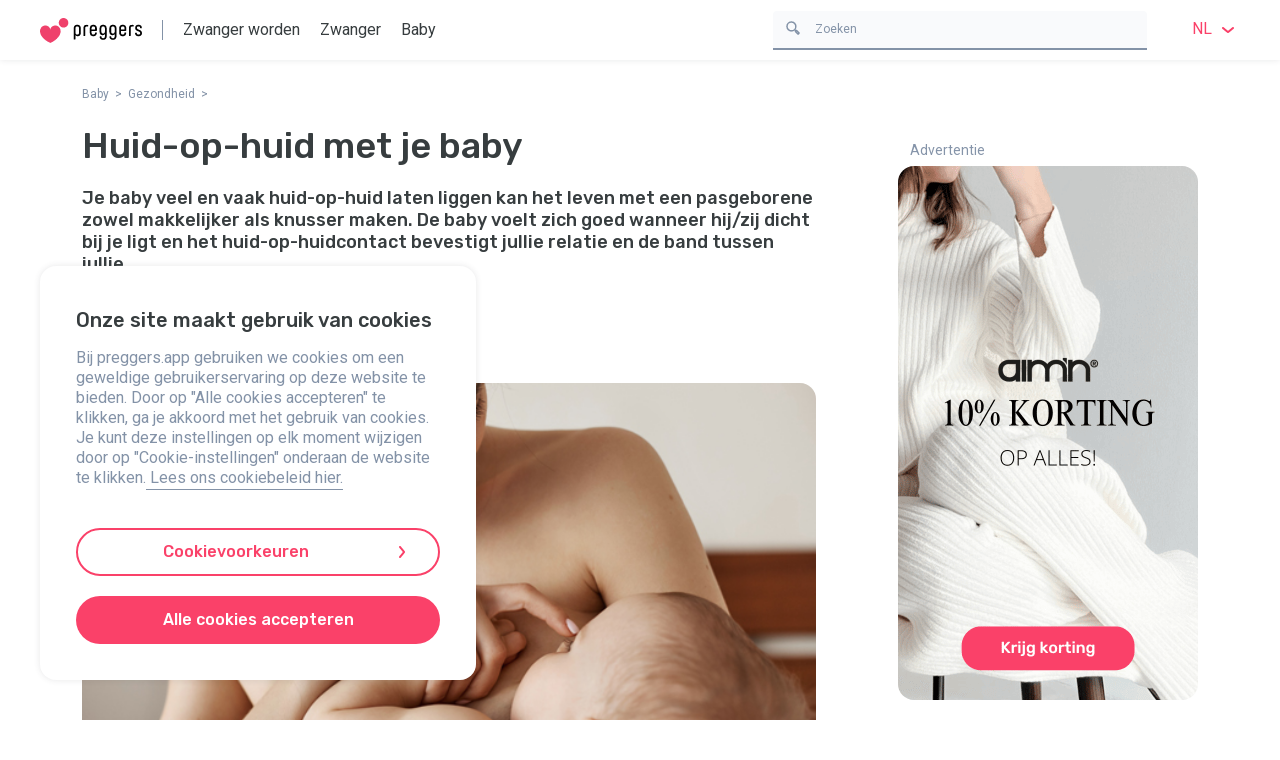

--- FILE ---
content_type: text/html; charset=utf-8
request_url: https://preggers.app/nl/baby/gezondheid/huid-op-huid-met-je-baby
body_size: 28085
content:
<!DOCTYPE html><html lang="nl" dir="ltr"><head><meta charSet="utf-8"/><meta name="viewport" content="initial-scale=1.0, width=device-width, viewport-fit=cover"/><title>Huid-op-huid met je baby | Preggers</title><meta name="robots" content="index,follow"/><meta name="googlebot" content="index,follow"/><meta name="description" content="Je baby veel en vaak huid-op-huid laten liggen kan het leven met een pasgeborene zowel makkelijker als knusser maken. De baby voelt zich goed wanneer hij/zij dicht bij je ligt en het huid-op-huidcontact bevestigt jullie relatie en de band tussen jullie."/><link rel="alternate" hrefLang="x-default" href="https://preggers.app/en/first-year/baby-health/skin-to-skin-with-your-baby"/><link rel="alternate" hrefLang="da" href="https://preggers.app/da/baby/helse/hud-mod-hud-med-din-baby"/><link rel="alternate" hrefLang="de" href="https://preggers.app/de/baby/gesundheit/haut-an-haut-mit-deinem-baby"/><link rel="alternate" hrefLang="en" href="https://preggers.app/en/first-year/baby-health/skin-to-skin-with-your-baby"/><link rel="alternate" hrefLang="en-US" href="https://preggers.app/en-US/first-year/baby-health/skin-to-skin-with-your-baby"/><link rel="alternate" hrefLang="es" href="https://preggers.app/es/bebe/salud/piel-con-piel-con-tu-bebe"/><link rel="alternate" hrefLang="fi" href="https://preggers.app/fi/vauva/terveys/ihokontakti-vauvan-kanssa"/><link rel="alternate" hrefLang="fr" href="https://preggers.app/fr/bebe/sante/peau-a-peau-avec-votre-bebe"/><link rel="alternate" hrefLang="no" href="https://preggers.app/no/baby/helse/hud-mot-hud-med-din-baby"/><link rel="alternate" hrefLang="pl" href="https://preggers.app/pl/niemowlak/zdrowie/kontakt-cialo-do-ciala-z-dzieckiem"/><link rel="alternate" hrefLang="ru" href="https://preggers.app/ru/mladenec/zdorove-i-razvitie-rebyonka/kozha-k-kozhe-s-vashim-rebenkom"/><link rel="alternate" hrefLang="sv" href="https://preggers.app/sv/bebis/halsa/hud-mot-hud-med-din-bebis"/><link rel="alternate" hrefLang="uk" href="https://preggers.app/uk/nemovlya/zdorovya-ta-rozvitok-ditini/shkira-do-shkiry-z-vashoyu-dytynoyu"/><link rel="alternate" hrefLang="zh" href="https://preggers.app/zh/ying-er/jian-kang/y-bo-bo-ji-fu-xiang-qin"/><link rel="alternate" hrefLang="nl" href="https://preggers.app/nl/baby/gezondheid/huid-op-huid-met-je-baby"/><meta name="twitter:card" content="summary_large_image"/><meta name="twitter:site" content="@preggersapp"/><meta name="twitter:creator" content="@preggersapp"/><meta property="fb:app_id" content="1502735663181890"/><meta property="og:url" content="https://preggers.app/nl/baby/gezondheid/huid-op-huid-met-je-baby"/><meta property="og:title" content="Huid-op-huid met je baby | Preggers"/><meta property="og:description" content="Je baby veel en vaak huid-op-huid laten liggen kan het leven met een pasgeborene zowel makkelijker als knusser maken. De baby voelt zich goed wanneer hij/zij dicht bij je ligt en het huid-op-huidcontact bevestigt jullie relatie en de band tussen jullie."/><meta property="og:image" content="https://firebasestorage.googleapis.com/v0/b/preggers-production.appspot.com/o/de-gezondheid-and-ontwikkeling-van-het-kind-huid-op-huid-met-je-baby-1667509188001.jpeg?alt=media&amp;token=bc7848ec-f22d-4afd-8a9a-1bd270918a42"/><meta property="og:site_name" content="Preggers"/><link rel="canonical" href="https://preggers.app/nl/baby/gezondheid/huid-op-huid-met-je-baby"/><meta name="twitter:image:alt" content="Huid-op-huid met je baby"/><meta property="og:type" content="article"/><meta property="article:published_time" content="2022-11-03T21:00:06.216Z"/><meta name="twitter:label1" content="Geverifieërd door:"/><meta name="twitter:data1" content="Emma Fransson"/><meta name="twitter:label2" content="Geschatte leestijd:"/><meta name="twitter:data2" content="3 minuten"/><meta property="article:modified_time" content="2025-11-20T08:23:36.037Z"/><script type="application/ld+json">{"@context":"https://schema.org","@type":"NewsArticle","mainEntityOfPage":{"@type":"WebPage","@id":"https://preggers.app/nl/baby/gezondheid/huid-op-huid-met-je-baby"},"headline":"Huid-op-huid met je baby","image":"https://firebasestorage.googleapis.com/v0/b/preggers-production.appspot.com/o/de-gezondheid-and-ontwikkeling-van-het-kind-huid-op-huid-met-je-baby-1667509188001.jpeg?alt=media&token=bc7848ec-f22d-4afd-8a9a-1bd270918a42","datePublished":"2022-11-03T21:00:06.216Z","dateModified":"2025-11-20T08:23:36.037Z","publisher":{"@type":"Organization","@id":"https://preggers.app/#publisher","name":"Preggers","logo":"https://preggers.app/images/Preggers_Logo.svg?hash=iaHn2H4oI_I9DZfAYgP_j"},"audience":"Parents","author":{"@type":"Organization","@id":"https://preggers.app/#publisher","name":"Preggers","logo":"https://preggers.app/images/Preggers_Logo.svg?hash=iaHn2H4oI_I9DZfAYgP_j"},"inLanguage":"nl","url":"https://preggers.app/nl/baby/gezondheid/huid-op-huid-met-je-baby","name":"Huid-op-huid met je baby","description":"Je baby veel en vaak huid-op-huid laten liggen kan het leven met een pasgeborene zowel makkelijker als knusser maken. De baby voelt zich goed wanneer hij/zij dicht bij je ligt en het huid-op-huidcontact bevestigt jullie relatie en de band tussen jullie.","articleBody":"Pasgeboren baby's voelen zich veilig wanneer ze de hartslag van hun moeder kunnen voelen en de stemmen van het gezin horen. Dit zijn namelijk bekende geluiden van de tijd in de buik. Houd je baby, met alleen een luier aan, tegen je eigen ontblote bovenlichaam en creëer momenten van nabijheid, huid-op-huid. Als jij niet degene bent die de baby in de buik heeft gehad, is het een extra mooie manier om nader tot elkaar te komen, elkaar te leren kennen en er zelf op te kunnen vertrouwen dat de baby zich fijn voelt. \n\nHuid-op-huid tijdens de borstvoeding\nAls je borstvoeding geeft, zijn zulke rustige momenten samen met de baby ook belangrijk voor de melkproductie. Het fysieke contact zorgt voor rust en kalmte bij jullie beide, wat vaak bevorderlijk is voor de borstvoeding. Ook wordt de bloedsuikerspiegel bij pasgeboren baby's stabieler bij veel huid-op-huidcontact. \nHet is goed om een baby die vol zit rechtop te laten liggen, om de spijsvertering te vergemakkelijken. Als je problemen hebt met het geven van borstvoeding kan huid-op-huidcontact helpen, ook als het kindje al wat ouder is. \nAls je je pasgeboren baby huid-op-huid laat liggen, zorgt de nabijheid en de warmte van je lichaam ervoor dat de baby beter kan slapen. Als het koel of koud is in de kamer kunnen jullie een zacht dekentje over jullie heen leggen. Als je baby op zijn/haar buik ligt, tegen jouw lichaam, moet het hoofdje naar de zijkant liggen zodat het kindje makkelijk kan ademen. De baby mag niet bovenop je liggen op zijn/haar buik als jullie beide gaan slapen, omdat buikligging niet wordt aangeraden als slaappositie voor baby'sdie niet in de gaten worden gehouden. Je kunt ook een draagsjaal of draagzak gebruiken om je baby huid-op-huid te dragen.\n\nOnderzoeken over huid-op-huidcontact\nMisschien is fysieke nabijheid zo vanzelfsprekend dat je er niet over nadenkt, maar als het om een of andere reden plotseling niet mogelijk is om de baby huid-op-huid te hebben, voelt het waarschijnlijk alsof er iets mist. Vroeger dacht men dat eten het belangrijkste van alles was, maar het nabije, fysieke contact tussen baby en ouders lijkt nóg belangrijker te zijn. Het vergemakkelijkt bovendien ook de voedingsopname van de baby en maakt kalmerende hormonen vrij die goed zijn voor zowel de baby en jij, of degene die huid-op-huid met het kind ligt of zit.\nEr zijn tegenwoordig veel onderzoeken die de voordelen van huid-op-huidcontact aantonen. In de zorg wordt de huid-op-huid methode gebruikt voor bijvoorbeeld te vroeg geboren baby's, zogenaamde kangoeroezorg, waarvan is aangetoond dat het de overlevingskansen van deze kindjes verbetert. \nHuid-op-huid is niets nieuws, het is voor de meeste mensen de normaalste zaak van de wereld als we voor onze pasgeboren baby's zorgen. Laat het een gewoonte worden die je meerdere malen per dag doet. Alle ouders, papa's, mama's en co-ouders kunnen via huid-op-huidcontact hun stresshormoonspiegel verlagen en bovenal een sterkere band met hun kinderen opbouwen.","articleSection":"Baby"}</script><script type="application/ld+json">{"@context":"https://schema.org","@type":"BreadcrumbList","itemListElement":[{"@type":"ListItem","position":1,"name":"Baby","item":"https://preggers.app/nl/baby"},{"@type":"ListItem","position":2,"name":"Gezondheid","item":"https://preggers.app/nl/baby/gezondheid"}]}</script><link rel="preload" as="image" href="https://content.preggers.app/article-contributors/thumbnails/Emma_Fransson-19024_240x10000.webp"/><link rel="preload" as="image" href="https://firebasestorage.googleapis.com/v0/b/preggers-production.appspot.com/o/de-gezondheid-and-ontwikkeling-van-het-kind-huid-op-huid-met-je-baby-1667509188001.jpeg?alt=media&amp;token=bc7848ec-f22d-4afd-8a9a-1bd270918a42"/><meta name="next-head-count" content="43"/><script>
            (function(w,d,s,l,i){w[l]=w[l]||[];w[l].push({'gtm.start':
            new Date().getTime(),event:'gtm.js'});var f=d.getElementsByTagName(s)[0],
            j=d.createElement(s),dl=l!='dataLayer'?'&l='+l:'';j.async=true;j.src=
            'https://www.googletagmanager.com/gtm.js?id='+i+dl;f.parentNode.insertBefore(j,f);
            })(window,document,'script','dataLayer','GTM-MQFFWWV');</script><link rel="icon" href="https://preggers.app/favicon.ico" sizes="any"/><link rel="icon" href="https://preggers.app/favicon.svg" type="image/svg+xml"/><link rel="apple-touch-icon" href="/images/app_icon.jpg?hash=iaHn2H4oI_I9DZfAYgP_j"/><link rel="android-touch-icon" href="/images/ic_launcher_round.webp?hash=iaHn2H4oI_I9DZfAYgP_j"/><link rel="preconnect" href="https://fonts.googleapis.com"/><link rel="preconnect" href="https://fonts.gstatic.com" crossorigin="anonymous"/><link rel="preconnect" href="https://fonts.gstatic.com" crossorigin /><link rel="preload" href="/_next/static/css/9e8237e8be56c3d5.css" as="style"/><link rel="stylesheet" href="/_next/static/css/9e8237e8be56c3d5.css" data-n-g=""/><link rel="preload" href="/_next/static/css/05e5ce0c57a1392f.css" as="style"/><link rel="stylesheet" href="/_next/static/css/05e5ce0c57a1392f.css"/><link rel="preload" href="/_next/static/css/2031c03e171c1b73.css" as="style"/><link rel="stylesheet" href="/_next/static/css/2031c03e171c1b73.css"/><noscript data-n-css=""></noscript><script defer="" nomodule="" src="/_next/static/chunks/polyfills-c67a75d1b6f99dc8.js"></script><script defer="" src="/_next/static/chunks/580.fe37e9a551a6327b.js"></script><script defer="" src="/_next/static/chunks/190.ffdb45ca9ef66025.js"></script><script defer="" src="/_next/static/chunks/305.6b08117f147b8d7e.js"></script><script defer="" src="/_next/static/chunks/880.531effafe106ace6.js"></script><script defer="" src="/_next/static/chunks/57.802d24943614da2e.js"></script><script defer="" src="/_next/static/chunks/668.be71f7df923d81af.js"></script><script defer="" src="/_next/static/chunks/32.fb4d9a8a27aa8f6d.js"></script><script src="/_next/static/chunks/webpack-1063ed5d3c9ad10b.js" defer=""></script><script src="/_next/static/chunks/framework-33bd0612d679bb31.js" defer=""></script><script src="/_next/static/chunks/main-38d3c60b4cd5625a.js" defer=""></script><script src="/_next/static/chunks/pages/_app-30dea09a41f957af.js" defer=""></script><script src="/_next/static/chunks/pages/%5B...slugs%5D-72526d809f02f56a.js" defer=""></script><script src="/_next/static/iaHn2H4oI_I9DZfAYgP_j/_buildManifest.js" defer=""></script><script src="/_next/static/iaHn2H4oI_I9DZfAYgP_j/_ssgManifest.js" defer=""></script><style data-href="https://fonts.googleapis.com/css2?family=Rubik:wght@500&display=swap">@font-face{font-family:'Rubik';font-style:normal;font-weight:500;font-display:swap;src:url(https://fonts.gstatic.com/l/font?kit=iJWZBXyIfDnIV5PNhY1KTN7Z-Yh-NYi1Uw&skey=cee854e66788286d&v=v31) format('woff')}@font-face{font-family:'Rubik';font-style:normal;font-weight:500;font-display:swap;src:url(https://fonts.gstatic.com/l/font?kit=iJWZBXyIfDnIV5PNhY1KTN7Z-Yh-NYiFUkUzdYPFkZVOA6w&skey=cee854e66788286d&v=v31) format('woff');unicode-range:U+0600-06FF,U+0750-077F,U+0870-088E,U+0890-0891,U+0897-08E1,U+08E3-08FF,U+200C-200E,U+2010-2011,U+204F,U+2E41,U+FB50-FDFF,U+FE70-FE74,U+FE76-FEFC,U+102E0-102FB,U+10E60-10E7E,U+10EC2-10EC4,U+10EFC-10EFF,U+1EE00-1EE03,U+1EE05-1EE1F,U+1EE21-1EE22,U+1EE24,U+1EE27,U+1EE29-1EE32,U+1EE34-1EE37,U+1EE39,U+1EE3B,U+1EE42,U+1EE47,U+1EE49,U+1EE4B,U+1EE4D-1EE4F,U+1EE51-1EE52,U+1EE54,U+1EE57,U+1EE59,U+1EE5B,U+1EE5D,U+1EE5F,U+1EE61-1EE62,U+1EE64,U+1EE67-1EE6A,U+1EE6C-1EE72,U+1EE74-1EE77,U+1EE79-1EE7C,U+1EE7E,U+1EE80-1EE89,U+1EE8B-1EE9B,U+1EEA1-1EEA3,U+1EEA5-1EEA9,U+1EEAB-1EEBB,U+1EEF0-1EEF1}@font-face{font-family:'Rubik';font-style:normal;font-weight:500;font-display:swap;src:url(https://fonts.gstatic.com/l/font?kit=iJWZBXyIfDnIV5PNhY1KTN7Z-Yh-NYiFWkUzdYPFkZVOA6w&skey=cee854e66788286d&v=v31) format('woff');unicode-range:U+0460-052F,U+1C80-1C8A,U+20B4,U+2DE0-2DFF,U+A640-A69F,U+FE2E-FE2F}@font-face{font-family:'Rubik';font-style:normal;font-weight:500;font-display:swap;src:url(https://fonts.gstatic.com/l/font?kit=iJWZBXyIfDnIV5PNhY1KTN7Z-Yh-NYiFU0UzdYPFkZVOA6w&skey=cee854e66788286d&v=v31) format('woff');unicode-range:U+0301,U+0400-045F,U+0490-0491,U+04B0-04B1,U+2116}@font-face{font-family:'Rubik';font-style:normal;font-weight:500;font-display:swap;src:url(https://fonts.gstatic.com/l/font?kit=iJWZBXyIfDnIV5PNhY1KTN7Z-Yh-NYiFVUUzdYPFkZVOA6w&skey=cee854e66788286d&v=v31) format('woff');unicode-range:U+0307-0308,U+0590-05FF,U+200C-2010,U+20AA,U+25CC,U+FB1D-FB4F}@font-face{font-family:'Rubik';font-style:normal;font-weight:500;font-display:swap;src:url(https://fonts.gstatic.com/l/font?kit=iJWZBXyIfDnIV5PNhY1KTN7Z-Yh-NYiFWUUzdYPFkZVOA6w&skey=cee854e66788286d&v=v31) format('woff');unicode-range:U+0100-02BA,U+02BD-02C5,U+02C7-02CC,U+02CE-02D7,U+02DD-02FF,U+0304,U+0308,U+0329,U+1D00-1DBF,U+1E00-1E9F,U+1EF2-1EFF,U+2020,U+20A0-20AB,U+20AD-20C0,U+2113,U+2C60-2C7F,U+A720-A7FF}@font-face{font-family:'Rubik';font-style:normal;font-weight:500;font-display:swap;src:url(https://fonts.gstatic.com/l/font?kit=iJWZBXyIfDnIV5PNhY1KTN7Z-Yh-NYiFV0UzdYPFkZVO&skey=cee854e66788286d&v=v31) format('woff');unicode-range:U+0000-00FF,U+0131,U+0152-0153,U+02BB-02BC,U+02C6,U+02DA,U+02DC,U+0304,U+0308,U+0329,U+2000-206F,U+20AC,U+2122,U+2191,U+2193,U+2212,U+2215,U+FEFF,U+FFFD}</style><style data-href="https://fonts.googleapis.com/css2?family=Roboto:wght@400&display=swap">@font-face{font-family:'Roboto';font-style:normal;font-weight:400;font-stretch:normal;font-display:swap;src:url(https://fonts.gstatic.com/l/font?kit=KFOMCnqEu92Fr1ME7kSn66aGLdTylUAMQXC89YmC2DPNWubEbWmQ&skey=a0a0114a1dcab3ac&v=v50) format('woff')}@font-face{font-family:'Roboto';font-style:normal;font-weight:400;font-stretch:100%;font-display:swap;src:url(https://fonts.gstatic.com/l/font?kit=KFOMCnqEu92Fr1ME7kSn66aGLdTylUAMQXC89YmC2DPNWubEbVmZiAz0klQmz24O0g&skey=a0a0114a1dcab3ac&v=v50) format('woff');unicode-range:U+0460-052F,U+1C80-1C8A,U+20B4,U+2DE0-2DFF,U+A640-A69F,U+FE2E-FE2F}@font-face{font-family:'Roboto';font-style:normal;font-weight:400;font-stretch:100%;font-display:swap;src:url(https://fonts.gstatic.com/l/font?kit=KFOMCnqEu92Fr1ME7kSn66aGLdTylUAMQXC89YmC2DPNWubEbVmQiAz0klQmz24O0g&skey=a0a0114a1dcab3ac&v=v50) format('woff');unicode-range:U+0301,U+0400-045F,U+0490-0491,U+04B0-04B1,U+2116}@font-face{font-family:'Roboto';font-style:normal;font-weight:400;font-stretch:100%;font-display:swap;src:url(https://fonts.gstatic.com/l/font?kit=KFOMCnqEu92Fr1ME7kSn66aGLdTylUAMQXC89YmC2DPNWubEbVmYiAz0klQmz24O0g&skey=a0a0114a1dcab3ac&v=v50) format('woff');unicode-range:U+1F00-1FFF}@font-face{font-family:'Roboto';font-style:normal;font-weight:400;font-stretch:100%;font-display:swap;src:url(https://fonts.gstatic.com/l/font?kit=KFOMCnqEu92Fr1ME7kSn66aGLdTylUAMQXC89YmC2DPNWubEbVmXiAz0klQmz24O0g&skey=a0a0114a1dcab3ac&v=v50) format('woff');unicode-range:U+0370-0377,U+037A-037F,U+0384-038A,U+038C,U+038E-03A1,U+03A3-03FF}@font-face{font-family:'Roboto';font-style:normal;font-weight:400;font-stretch:100%;font-display:swap;src:url(https://fonts.gstatic.com/l/font?kit=KFOMCnqEu92Fr1ME7kSn66aGLdTylUAMQXC89YmC2DPNWubEbVnoiAz0klQmz24O0g&skey=a0a0114a1dcab3ac&v=v50) format('woff');unicode-range:U+0302-0303,U+0305,U+0307-0308,U+0310,U+0312,U+0315,U+031A,U+0326-0327,U+032C,U+032F-0330,U+0332-0333,U+0338,U+033A,U+0346,U+034D,U+0391-03A1,U+03A3-03A9,U+03B1-03C9,U+03D1,U+03D5-03D6,U+03F0-03F1,U+03F4-03F5,U+2016-2017,U+2034-2038,U+203C,U+2040,U+2043,U+2047,U+2050,U+2057,U+205F,U+2070-2071,U+2074-208E,U+2090-209C,U+20D0-20DC,U+20E1,U+20E5-20EF,U+2100-2112,U+2114-2115,U+2117-2121,U+2123-214F,U+2190,U+2192,U+2194-21AE,U+21B0-21E5,U+21F1-21F2,U+21F4-2211,U+2213-2214,U+2216-22FF,U+2308-230B,U+2310,U+2319,U+231C-2321,U+2336-237A,U+237C,U+2395,U+239B-23B7,U+23D0,U+23DC-23E1,U+2474-2475,U+25AF,U+25B3,U+25B7,U+25BD,U+25C1,U+25CA,U+25CC,U+25FB,U+266D-266F,U+27C0-27FF,U+2900-2AFF,U+2B0E-2B11,U+2B30-2B4C,U+2BFE,U+3030,U+FF5B,U+FF5D,U+1D400-1D7FF,U+1EE00-1EEFF}@font-face{font-family:'Roboto';font-style:normal;font-weight:400;font-stretch:100%;font-display:swap;src:url(https://fonts.gstatic.com/l/font?kit=KFOMCnqEu92Fr1ME7kSn66aGLdTylUAMQXC89YmC2DPNWubEbVn6iAz0klQmz24O0g&skey=a0a0114a1dcab3ac&v=v50) format('woff');unicode-range:U+0001-000C,U+000E-001F,U+007F-009F,U+20DD-20E0,U+20E2-20E4,U+2150-218F,U+2190,U+2192,U+2194-2199,U+21AF,U+21E6-21F0,U+21F3,U+2218-2219,U+2299,U+22C4-22C6,U+2300-243F,U+2440-244A,U+2460-24FF,U+25A0-27BF,U+2800-28FF,U+2921-2922,U+2981,U+29BF,U+29EB,U+2B00-2BFF,U+4DC0-4DFF,U+FFF9-FFFB,U+10140-1018E,U+10190-1019C,U+101A0,U+101D0-101FD,U+102E0-102FB,U+10E60-10E7E,U+1D2C0-1D2D3,U+1D2E0-1D37F,U+1F000-1F0FF,U+1F100-1F1AD,U+1F1E6-1F1FF,U+1F30D-1F30F,U+1F315,U+1F31C,U+1F31E,U+1F320-1F32C,U+1F336,U+1F378,U+1F37D,U+1F382,U+1F393-1F39F,U+1F3A7-1F3A8,U+1F3AC-1F3AF,U+1F3C2,U+1F3C4-1F3C6,U+1F3CA-1F3CE,U+1F3D4-1F3E0,U+1F3ED,U+1F3F1-1F3F3,U+1F3F5-1F3F7,U+1F408,U+1F415,U+1F41F,U+1F426,U+1F43F,U+1F441-1F442,U+1F444,U+1F446-1F449,U+1F44C-1F44E,U+1F453,U+1F46A,U+1F47D,U+1F4A3,U+1F4B0,U+1F4B3,U+1F4B9,U+1F4BB,U+1F4BF,U+1F4C8-1F4CB,U+1F4D6,U+1F4DA,U+1F4DF,U+1F4E3-1F4E6,U+1F4EA-1F4ED,U+1F4F7,U+1F4F9-1F4FB,U+1F4FD-1F4FE,U+1F503,U+1F507-1F50B,U+1F50D,U+1F512-1F513,U+1F53E-1F54A,U+1F54F-1F5FA,U+1F610,U+1F650-1F67F,U+1F687,U+1F68D,U+1F691,U+1F694,U+1F698,U+1F6AD,U+1F6B2,U+1F6B9-1F6BA,U+1F6BC,U+1F6C6-1F6CF,U+1F6D3-1F6D7,U+1F6E0-1F6EA,U+1F6F0-1F6F3,U+1F6F7-1F6FC,U+1F700-1F7FF,U+1F800-1F80B,U+1F810-1F847,U+1F850-1F859,U+1F860-1F887,U+1F890-1F8AD,U+1F8B0-1F8BB,U+1F8C0-1F8C1,U+1F900-1F90B,U+1F93B,U+1F946,U+1F984,U+1F996,U+1F9E9,U+1FA00-1FA6F,U+1FA70-1FA7C,U+1FA80-1FA89,U+1FA8F-1FAC6,U+1FACE-1FADC,U+1FADF-1FAE9,U+1FAF0-1FAF8,U+1FB00-1FBFF}@font-face{font-family:'Roboto';font-style:normal;font-weight:400;font-stretch:100%;font-display:swap;src:url(https://fonts.gstatic.com/l/font?kit=KFOMCnqEu92Fr1ME7kSn66aGLdTylUAMQXC89YmC2DPNWubEbVmbiAz0klQmz24O0g&skey=a0a0114a1dcab3ac&v=v50) format('woff');unicode-range:U+0102-0103,U+0110-0111,U+0128-0129,U+0168-0169,U+01A0-01A1,U+01AF-01B0,U+0300-0301,U+0303-0304,U+0308-0309,U+0323,U+0329,U+1EA0-1EF9,U+20AB}@font-face{font-family:'Roboto';font-style:normal;font-weight:400;font-stretch:100%;font-display:swap;src:url(https://fonts.gstatic.com/l/font?kit=KFOMCnqEu92Fr1ME7kSn66aGLdTylUAMQXC89YmC2DPNWubEbVmaiAz0klQmz24O0g&skey=a0a0114a1dcab3ac&v=v50) format('woff');unicode-range:U+0100-02BA,U+02BD-02C5,U+02C7-02CC,U+02CE-02D7,U+02DD-02FF,U+0304,U+0308,U+0329,U+1D00-1DBF,U+1E00-1E9F,U+1EF2-1EFF,U+2020,U+20A0-20AB,U+20AD-20C0,U+2113,U+2C60-2C7F,U+A720-A7FF}@font-face{font-family:'Roboto';font-style:normal;font-weight:400;font-stretch:100%;font-display:swap;src:url(https://fonts.gstatic.com/l/font?kit=KFOMCnqEu92Fr1ME7kSn66aGLdTylUAMQXC89YmC2DPNWubEbVmUiAz0klQmz24&skey=a0a0114a1dcab3ac&v=v50) format('woff');unicode-range:U+0000-00FF,U+0131,U+0152-0153,U+02BB-02BC,U+02C6,U+02DA,U+02DC,U+0304,U+0308,U+0329,U+2000-206F,U+20AC,U+2122,U+2191,U+2193,U+2212,U+2215,U+FEFF,U+FFFD}</style></head><body><noscript><iframe title="GTM" src="https://www.googletagmanager.com/ns.html?id=GTM-MQFFWWV" height="0" width="0" style="display:none;visibility:hidden"></iframe></noscript><div id="__next"><div class="style_container___r6_t "><div class="style_content__ujy_l"><button class="style_base__483Et style_closeButton__6PIpE"><svg width="22" height="21" viewBox="0 0 22 21" fill="none" xmlns="http://www.w3.org/2000/svg"><line x1="2.70711" y1="1.29289" x2="20.7782" y2="19.3639" stroke="#373d3f" stroke-width="3"></line><line x1="1.29289" y1="19.2929" x2="19.3639" y2="1.22184" stroke="#373d3f" stroke-width="3"></line></svg></button><div class="style_wrapper__vKQ6j"><h3 class="style_title__ktqv1">Preggers | Zwangerschap + Baby</h3><div class="style_rating__ji7mJ"></div></div><a class="style_base__x58Q0 style_large__YH4Cg style_Fill__wd1bE style_base__x58Q0 style_openAppButton__QMHDP" target="_blank" href="" rel="noreferrer nofollow">Open</a></div></div><header class="style_base__T2fTw"><div class="style_container__R5y_z"><a href="/nl"><svg version="1.1" xmlns="http://www.w3.org/2000/svg" x="0" y="0" width="102" height="25" viewBox="0 0 387.98 94.91"><path fill="#010101" d="M155.27 56.22c0 8.88-5.04 13.2-11.68 13.2-3.68 0-6.72-1.28-8.72-4.08v14.48c0 1.44-.8 2.24-2.32 2.24h-2.16c-1.52 0-2.32-.8-2.32-2.24v-40.4c0-9.44 5.84-13.92 13.6-13.92s13.6 4.48 13.6 13.92v16.8zm-6.8-16.4c0-6-3.04-8-6.8-8s-6.8 2-6.8 8V55.1c0 6 3.04 8 6.8 8s6.8-2 6.8-8V39.82zM172.15 38.38V66.3c0 1.44-.8 2.24-2.32 2.24h-2.24c-1.52 0-2.24-.8-2.24-2.24V37.82c0-8.72 4.48-11.84 12.08-11.84 1.2 0 2.4 0 3.92.32 1.2.24 2 .8 2 2.32v1.76c0 1.52-.8 2.48-2.32 2.24-.96-.16-1.84-.32-2.64-.32-4.24 0-6.24 1.44-6.24 6.08zM211.27 54.94h2.48c1.52 0 2.32.72 2.32 2.24 0 7.36-5.36 12.24-13.2 12.24-7.76 0-13.6-4.64-13.6-13.92V39.42c0-9.28 5.84-13.92 13.6-13.92s13.6 4.64 13.6 13.92v7.44c0 1.52-.8 2.24-2.32 2.24h-18.08v6c0 6 3.04 8 6.8 8s6.4-2.4 6.4-6.16c0-1.28.72-2 2-2zm-15.2-11.76h13.6v-3.36c0-6-3.04-8-6.8-8s-6.8 2-6.8 8v3.36zM246.95 61.42c-2 2.72-5.12 4-8.72 4-6.64 0-11.68-4.24-11.68-13.2v-12.8c0-9.28 5.84-13.92 13.6-13.92s13.6 4.64 13.6 13.92v29.92c0 9.28-5.84 13.6-13.6 13.6-8.16 0-13.2-4.96-13.2-11.36 0-1.52.8-2.24 2.32-2.24h2.48c1.28 0 2 .72 2 2 0 3.2 2.32 5.52 6.4 5.52 3.76 0 6.8-1.6 6.8-7.6v-7.84zm0-21.6c0-6-3.04-8-6.8-8s-6.8 2-6.8 8V51.1c0 6 3.04 8 6.8 8s6.8-2 6.8-8V39.82zM284.22 61.42c-2 2.72-5.12 4-8.72 4-6.64 0-11.68-4.24-11.68-13.2v-12.8c0-9.28 5.84-13.92 13.6-13.92s13.6 4.64 13.6 13.92v29.92c0 9.28-5.84 13.6-13.6 13.6-8.16 0-13.2-4.96-13.2-11.36 0-1.52.8-2.24 2.32-2.24h2.48c1.28 0 2 .72 2 2 0 3.2 2.32 5.52 6.4 5.52 3.76 0 6.8-1.6 6.8-7.6v-7.84zm0-21.6c0-6-3.04-8-6.8-8s-6.8 2-6.8 8V51.1c0 6 3.04 8 6.8 8s6.8-2 6.8-8V39.82zM323.1 54.94h2.48c1.52 0 2.32.72 2.32 2.24 0 7.36-5.36 12.24-13.2 12.24-7.76 0-13.6-4.64-13.6-13.92V39.42c0-9.28 5.84-13.92 13.6-13.92s13.6 4.64 13.6 13.92v7.44c0 1.52-.8 2.24-2.32 2.24H307.9v6c0 6 3.04 8 6.8 8s6.4-2.4 6.4-6.16c0-1.28.72-2 2-2zm-15.2-11.76h13.6v-3.36c0-6-3.04-8-6.8-8s-6.8 2-6.8 8v3.36zM345.18 38.38V66.3c0 1.44-.8 2.24-2.32 2.24h-2.24c-1.52 0-2.24-.8-2.24-2.24V37.82c0-8.72 4.48-11.84 12.08-11.84 1.2 0 2.4 0 3.92.32 1.2.24 2 .8 2 2.32v1.76c0 1.52-.8 2.48-2.32 2.24-.96-.16-1.84-.32-2.64-.32-4.24 0-6.24 1.44-6.24 6.08zM380.62 37.02c0-3.44-2.48-5.2-6-5.2-3.44 0-5.92 1.76-5.92 5.44v.16c0 9.36 19.28 4.72 19.28 20.4 0 7.44-5.6 11.6-13.28 11.6s-13.12-4.64-13.12-11.2v-.4c0-1.52.72-2.24 2.24-2.24h2.48c1.36 0 2 .72 2 2 0 3.84 2.8 5.52 6.4 5.52 3.68 0 6.48-1.52 6.48-5.52v-.16c0-9.36-19.28-4.56-19.28-20.16 0-7.44 5.36-11.76 12.72-11.76 7.52 0 12.8 4.72 12.8 11.2v.08c0 1.52-.8 2.32-2.32 2.32h-2.48c-1.28 0-2-.72-2-2v-.08z"></path><g fill="#ef416b"><path d="M73.97 36.25c-11.69-15.1-34.69-6.19-34.69 9.14 0-15.33-23.01-24.24-34.7-9.14-12.08 15.61-.17 42.95 34.7 58.66C74.14 79.2 86.05 51.86 73.97 36.25z"></path><path d="M89.72 36.37c10.04 0 18.18-8.14 18.18-18.18C107.91 8.14 99.77 0 89.72 0S71.54 8.14 71.54 18.18c0 10.05 8.14 18.19 18.18 18.19z" fill-rule="evenodd" clip-rule="evenodd"></path></g></svg></a><span class="style_divider__dG9YG"></span><div class="style_container__KBUSQ"><nav class="style_nav__b1i7X"><ul class="style_menu__wx82v"><li class="style_listItem__Lz1Kh"><a title="Lees meer over: Zwanger worden" class="style_link__NMT6L" href="/nl/zwanger-worden">Zwanger worden</a><section class="style_submenu__BNYDT "><div class="style_navigationContainer__EO_vN"><h2 class="style_title__sa1k9">Zwanger worden</h2><ul class="style_navigationList__x6qhP"><li class="style_navigationListItem__ScZ7L"><a title="Lees meer over: Ovulatie" class="style_navigationLink__muLCd" href="/nl/zwanger-worden/ovulatie">Ovulatie</a></li><li class="style_navigationListItem__ScZ7L"><a title="Lees meer over: Vruchtbaarheid" class="style_navigationLink__muLCd" href="/nl/zwanger-worden/vruchtbaarheid">Vruchtbaarheid</a></li><li class="style_navigationListItem__ScZ7L"><a title="Lees meer over: Zwanger worden" class="style_navigationLink__muLCd" href="/nl/zwanger-worden/zwanger-worden">Zwanger worden</a></li><li class="style_navigationListItem__ScZ7L"><a title="Lees meer over: Voeding voor als je zwanger wilt worden" class="style_navigationLink__muLCd" href="/nl/zwanger-worden/voeding">Voeding</a></li></ul></div><div class="style_downloadAppContainer__0ReSo"><section class="style_base__JcaJv"><div class="style_imageWrapper__ZpabO"><picture><span style="box-sizing:border-box;display:inline-block;overflow:hidden;width:277px;height:350px;background:none;opacity:1;border:0;margin:0;padding:0;position:relative"><img src="[data-uri]" decoding="async" data-nimg="fixed" style="position:absolute;top:0;left:0;bottom:0;right:0;box-sizing:border-box;padding:0;border:none;margin:auto;display:block;width:0;height:0;min-width:100%;max-width:100%;min-height:100%;max-height:100%;background-size:cover;background-position:0% 0%;filter:blur(20px);background-image:url(&quot;[data-uri]&quot;)"/><noscript><img src="/_next/static/media/nl.001db1cd.webp" decoding="async" data-nimg="fixed" style="position:absolute;top:0;left:0;bottom:0;right:0;box-sizing:border-box;padding:0;border:none;margin:auto;display:block;width:0;height:0;min-width:100%;max-width:100%;min-height:100%;max-height:100%" loading="lazy"/></noscript></span></picture></div><div class="style_textWrapper__iUKmP"><h2>Volg je zwangerschap</h2><p>Een app die je helpt je zwangerschap en de ontwikkeling van je baby te volgen.</p><ul class="style_list__KurKV "><li><a href="https://onelink.preggers.app/29o2/websiteButton" target="_blank" rel="noreferrer nofollow"><span style="box-sizing:border-box;display:inline-block;overflow:hidden;width:120px;height:40px;background:none;opacity:1;border:0;margin:0;padding:0;position:relative"><img alt="Downloaden" src="[data-uri]" decoding="async" data-nimg="fixed" style="position:absolute;top:0;left:0;bottom:0;right:0;box-sizing:border-box;padding:0;border:none;margin:auto;display:block;width:0;height:0;min-width:100%;max-width:100%;min-height:100%;max-height:100%"/><noscript><img alt="Downloaden" src="/_next/static/media/nl.2ce1adc6.svg" decoding="async" data-nimg="fixed" style="position:absolute;top:0;left:0;bottom:0;right:0;box-sizing:border-box;padding:0;border:none;margin:auto;display:block;width:0;height:0;min-width:100%;max-width:100%;min-height:100%;max-height:100%" loading="lazy"/></noscript></span></a></li><li><a href="https://onelink.preggers.app/wAf1/websiteButton" target="_blank" rel="noreferrer nofollow"><span style="box-sizing:border-box;display:inline-block;overflow:hidden;width:135px;height:40px;background:none;opacity:1;border:0;margin:0;padding:0;position:relative"><img alt="Downloaden" src="[data-uri]" decoding="async" data-nimg="fixed" style="position:absolute;top:0;left:0;bottom:0;right:0;box-sizing:border-box;padding:0;border:none;margin:auto;display:block;width:0;height:0;min-width:100%;max-width:100%;min-height:100%;max-height:100%"/><noscript><img alt="Downloaden" src="/_next/static/media/nl.d8a12c77.svg" decoding="async" data-nimg="fixed" style="position:absolute;top:0;left:0;bottom:0;right:0;box-sizing:border-box;padding:0;border:none;margin:auto;display:block;width:0;height:0;min-width:100%;max-width:100%;min-height:100%;max-height:100%" loading="lazy"/></noscript></span></a></li><li><a href="https://onelink.preggers.app/BWAh/websiteButton" target="_blank" rel="noreferrer nofollow"><span style="box-sizing:border-box;display:inline-block;overflow:hidden;width:125px;height:40px;background:none;opacity:1;border:0;margin:0;padding:0;position:relative"><img alt="Downloaden" src="[data-uri]" decoding="async" data-nimg="fixed" style="position:absolute;top:0;left:0;bottom:0;right:0;box-sizing:border-box;padding:0;border:none;margin:auto;display:block;width:0;height:0;min-width:100%;max-width:100%;min-height:100%;max-height:100%"/><noscript><img alt="Downloaden" src="/_next/static/media/nl.1cc01bf7.svg" decoding="async" data-nimg="fixed" style="position:absolute;top:0;left:0;bottom:0;right:0;box-sizing:border-box;padding:0;border:none;margin:auto;display:block;width:0;height:0;min-width:100%;max-width:100%;min-height:100%;max-height:100%" loading="lazy"/></noscript></span></a></li></ul></div></section></div></section></li><li class="style_listItem__Lz1Kh"><a title="Lees meer over: Zwanger – Jouw week-voor-week gids voor de zwangerschap" class="style_link__NMT6L" href="/nl/zwangerschap">Zwanger</a><section class="style_submenu__BNYDT "><div class="style_navigationContainer__EO_vN"><h2 class="style_title__sa1k9">Zwanger</h2><ul class="style_navigationList__x6qhP"><li class="style_navigationListItem__ScZ7L"><a title="Lees meer over: Zwanger week na week" class="style_navigationLink__muLCd" href="/nl/zwangerschap/week-voor-week">Week voor week</a></li><li class="style_navigationListItem__ScZ7L"><a title="Lees meer over: Zwanger van een tweeling" class="style_navigationLink__muLCd" href="/nl/zwangerschap/tweelingzwangerschap">Tweelingzwangerschap</a></li><li class="style_navigationListItem__ScZ7L"><a title="Lees meer over: Zwangerschapstips &amp; gidsen" class="style_navigationLink__muLCd" href="/nl/zwangerschap/zwangerschapstips-en-gidsen">Zwangerschapstips &amp; gidsen</a></li><li class="style_navigationListItem__ScZ7L"><a title="Lees meer over: Zwangerschapstraining &amp; gezondheid" class="style_navigationLink__muLCd" href="/nl/zwangerschap/zwangerschapstraining-en-gezondheid">Zwangerschapstraining en gezondheid</a></li><li class="style_navigationListItem__ScZ7L"><a title="Lees meer over: Zwangerschapskwalen" class="style_navigationLink__muLCd" href="/nl/zwangerschap/zwangerschapsproblemen">Zwangerschapsproblemen</a></li><li class="style_navigationListItem__ScZ7L"><a title="Lees meer over: Over de bevalling" class="style_navigationLink__muLCd" href="/nl/zwangerschap/bevalling">Bevalling</a></li><li class="style_navigationListItem__ScZ7L"><a title="Lees meer over: Relaties en seks tijdens de zwangerschap" class="style_navigationLink__muLCd" href="/nl/zwangerschap/relaties-en-seks">Relaties &amp; seks</a></li><li class="style_navigationListItem__ScZ7L"><a title="Lees meer over: Papa of co-ouders" class="style_navigationLink__muLCd" href="/nl/zwangerschap/papa-of-co-ouders">Papa of co-ouders</a></li><li class="style_navigationListItem__ScZ7L"><a title="Lees meer over: Afgebroken zwangerschap" class="style_navigationLink__muLCd" href="/nl/zwangerschap/afgebroken-zwangerschap">Afgebroken zwangerschap</a></li><li class="style_navigationListItem__ScZ7L"><a title="Lees meer over: Populaire babynamen 2025" class="style_navigationLink__muLCd" href="/nl/zwangerschap/babynamen">Babynamen</a></li></ul></div><div class="style_downloadAppContainer__0ReSo"><section class="style_base__JcaJv"><div class="style_imageWrapper__ZpabO"><picture><span style="box-sizing:border-box;display:inline-block;overflow:hidden;width:277px;height:350px;background:none;opacity:1;border:0;margin:0;padding:0;position:relative"><img src="[data-uri]" decoding="async" data-nimg="fixed" style="position:absolute;top:0;left:0;bottom:0;right:0;box-sizing:border-box;padding:0;border:none;margin:auto;display:block;width:0;height:0;min-width:100%;max-width:100%;min-height:100%;max-height:100%;background-size:cover;background-position:0% 0%;filter:blur(20px);background-image:url(&quot;[data-uri]&quot;)"/><noscript><img src="/_next/static/media/nl.001db1cd.webp" decoding="async" data-nimg="fixed" style="position:absolute;top:0;left:0;bottom:0;right:0;box-sizing:border-box;padding:0;border:none;margin:auto;display:block;width:0;height:0;min-width:100%;max-width:100%;min-height:100%;max-height:100%" loading="lazy"/></noscript></span></picture></div><div class="style_textWrapper__iUKmP"><h2>Volg je zwangerschap</h2><p>Een app die je helpt je zwangerschap en de ontwikkeling van je baby te volgen.</p><ul class="style_list__KurKV "><li><a href="https://onelink.preggers.app/29o2/websiteButton" target="_blank" rel="noreferrer nofollow"><span style="box-sizing:border-box;display:inline-block;overflow:hidden;width:120px;height:40px;background:none;opacity:1;border:0;margin:0;padding:0;position:relative"><img alt="Downloaden" src="[data-uri]" decoding="async" data-nimg="fixed" style="position:absolute;top:0;left:0;bottom:0;right:0;box-sizing:border-box;padding:0;border:none;margin:auto;display:block;width:0;height:0;min-width:100%;max-width:100%;min-height:100%;max-height:100%"/><noscript><img alt="Downloaden" src="/_next/static/media/nl.2ce1adc6.svg" decoding="async" data-nimg="fixed" style="position:absolute;top:0;left:0;bottom:0;right:0;box-sizing:border-box;padding:0;border:none;margin:auto;display:block;width:0;height:0;min-width:100%;max-width:100%;min-height:100%;max-height:100%" loading="lazy"/></noscript></span></a></li><li><a href="https://onelink.preggers.app/wAf1/websiteButton" target="_blank" rel="noreferrer nofollow"><span style="box-sizing:border-box;display:inline-block;overflow:hidden;width:135px;height:40px;background:none;opacity:1;border:0;margin:0;padding:0;position:relative"><img alt="Downloaden" src="[data-uri]" decoding="async" data-nimg="fixed" style="position:absolute;top:0;left:0;bottom:0;right:0;box-sizing:border-box;padding:0;border:none;margin:auto;display:block;width:0;height:0;min-width:100%;max-width:100%;min-height:100%;max-height:100%"/><noscript><img alt="Downloaden" src="/_next/static/media/nl.d8a12c77.svg" decoding="async" data-nimg="fixed" style="position:absolute;top:0;left:0;bottom:0;right:0;box-sizing:border-box;padding:0;border:none;margin:auto;display:block;width:0;height:0;min-width:100%;max-width:100%;min-height:100%;max-height:100%" loading="lazy"/></noscript></span></a></li><li><a href="https://onelink.preggers.app/BWAh/websiteButton" target="_blank" rel="noreferrer nofollow"><span style="box-sizing:border-box;display:inline-block;overflow:hidden;width:125px;height:40px;background:none;opacity:1;border:0;margin:0;padding:0;position:relative"><img alt="Downloaden" src="[data-uri]" decoding="async" data-nimg="fixed" style="position:absolute;top:0;left:0;bottom:0;right:0;box-sizing:border-box;padding:0;border:none;margin:auto;display:block;width:0;height:0;min-width:100%;max-width:100%;min-height:100%;max-height:100%"/><noscript><img alt="Downloaden" src="/_next/static/media/nl.1cc01bf7.svg" decoding="async" data-nimg="fixed" style="position:absolute;top:0;left:0;bottom:0;right:0;box-sizing:border-box;padding:0;border:none;margin:auto;display:block;width:0;height:0;min-width:100%;max-width:100%;min-height:100%;max-height:100%" loading="lazy"/></noscript></span></a></li></ul></div></section></div></section></li><li class="style_listItem__Lz1Kh"><a title="Lees meer over: Baby – Alles over het eerste jaar van je baby" class="style_link__NMT6L" href="/nl/baby">Baby</a><section class="style_submenu__BNYDT "><div class="style_navigationContainer__EO_vN"><h2 class="style_title__sa1k9">Baby</h2><ul class="style_navigationList__x6qhP"><li class="style_navigationListItem__ScZ7L"><a title="Lees meer over: De eerste periode met een pasgeboren baby" class="style_navigationLink__muLCd" href="/nl/baby/pasgeborene">Pasgeborene</a></li><li class="style_navigationListItem__ScZ7L"><a title="Lees meer over: De eerste keer thuis met een tweeling" class="style_navigationLink__muLCd" href="/nl/baby/tweeling">Tweeling</a></li><li class="style_navigationListItem__ScZ7L"><a title="Lees meer over: Borstvoeding &amp; voeding voor kinderen" class="style_navigationLink__muLCd" href="/nl/baby/borstvoeding-and-voeding-voor-kinderen">Borstvoeding &amp; voeding</a></li><li class="style_navigationListItem__ScZ7L"><a title="Lees meer over: De gezondheid &amp; ontwikkeling van het kind" class="style_navigationLink__muLCd" href="/nl/baby/gezondheid">Gezondheid</a></li><li class="style_navigationListItem__ScZ7L"><a title="Lees meer over: Gidsen &amp; Tips" class="style_navigationLink__muLCd" href="/nl/baby/gidsen-en-tips">Gidsen &amp; Tips</a></li><li class="style_navigationListItem__ScZ7L"><a title="Lees meer over: Veiligheid voor kinderen" class="style_navigationLink__muLCd" href="/nl/baby/kinder-veiligheid">Kinder veiligheid</a></li><li class="style_navigationListItem__ScZ7L"><a title="Lees meer over: Postpartum gezondheid voor moeders" class="style_navigationLink__muLCd" href="/nl/baby/postpartumgezondheid">Trimester 4</a></li></ul></div><div class="style_downloadAppContainer__0ReSo"><section class="style_base__JcaJv"><div class="style_imageWrapper__ZpabO"><picture><span style="box-sizing:border-box;display:inline-block;overflow:hidden;width:277px;height:350px;background:none;opacity:1;border:0;margin:0;padding:0;position:relative"><img src="[data-uri]" decoding="async" data-nimg="fixed" style="position:absolute;top:0;left:0;bottom:0;right:0;box-sizing:border-box;padding:0;border:none;margin:auto;display:block;width:0;height:0;min-width:100%;max-width:100%;min-height:100%;max-height:100%;background-size:cover;background-position:0% 0%;filter:blur(20px);background-image:url(&quot;[data-uri]&quot;)"/><noscript><img src="/_next/static/media/nl.001db1cd.webp" decoding="async" data-nimg="fixed" style="position:absolute;top:0;left:0;bottom:0;right:0;box-sizing:border-box;padding:0;border:none;margin:auto;display:block;width:0;height:0;min-width:100%;max-width:100%;min-height:100%;max-height:100%" loading="lazy"/></noscript></span></picture></div><div class="style_textWrapper__iUKmP"><h2>Volg je zwangerschap</h2><p>Een app die je helpt je zwangerschap en de ontwikkeling van je baby te volgen.</p><ul class="style_list__KurKV "><li><a href="https://onelink.preggers.app/29o2/websiteButton" target="_blank" rel="noreferrer nofollow"><span style="box-sizing:border-box;display:inline-block;overflow:hidden;width:120px;height:40px;background:none;opacity:1;border:0;margin:0;padding:0;position:relative"><img alt="Downloaden" src="[data-uri]" decoding="async" data-nimg="fixed" style="position:absolute;top:0;left:0;bottom:0;right:0;box-sizing:border-box;padding:0;border:none;margin:auto;display:block;width:0;height:0;min-width:100%;max-width:100%;min-height:100%;max-height:100%"/><noscript><img alt="Downloaden" src="/_next/static/media/nl.2ce1adc6.svg" decoding="async" data-nimg="fixed" style="position:absolute;top:0;left:0;bottom:0;right:0;box-sizing:border-box;padding:0;border:none;margin:auto;display:block;width:0;height:0;min-width:100%;max-width:100%;min-height:100%;max-height:100%" loading="lazy"/></noscript></span></a></li><li><a href="https://onelink.preggers.app/wAf1/websiteButton" target="_blank" rel="noreferrer nofollow"><span style="box-sizing:border-box;display:inline-block;overflow:hidden;width:135px;height:40px;background:none;opacity:1;border:0;margin:0;padding:0;position:relative"><img alt="Downloaden" src="[data-uri]" decoding="async" data-nimg="fixed" style="position:absolute;top:0;left:0;bottom:0;right:0;box-sizing:border-box;padding:0;border:none;margin:auto;display:block;width:0;height:0;min-width:100%;max-width:100%;min-height:100%;max-height:100%"/><noscript><img alt="Downloaden" src="/_next/static/media/nl.d8a12c77.svg" decoding="async" data-nimg="fixed" style="position:absolute;top:0;left:0;bottom:0;right:0;box-sizing:border-box;padding:0;border:none;margin:auto;display:block;width:0;height:0;min-width:100%;max-width:100%;min-height:100%;max-height:100%" loading="lazy"/></noscript></span></a></li><li><a href="https://onelink.preggers.app/BWAh/websiteButton" target="_blank" rel="noreferrer nofollow"><span style="box-sizing:border-box;display:inline-block;overflow:hidden;width:125px;height:40px;background:none;opacity:1;border:0;margin:0;padding:0;position:relative"><img alt="Downloaden" src="[data-uri]" decoding="async" data-nimg="fixed" style="position:absolute;top:0;left:0;bottom:0;right:0;box-sizing:border-box;padding:0;border:none;margin:auto;display:block;width:0;height:0;min-width:100%;max-width:100%;min-height:100%;max-height:100%"/><noscript><img alt="Downloaden" src="/_next/static/media/nl.1cc01bf7.svg" decoding="async" data-nimg="fixed" style="position:absolute;top:0;left:0;bottom:0;right:0;box-sizing:border-box;padding:0;border:none;margin:auto;display:block;width:0;height:0;min-width:100%;max-width:100%;min-height:100%;max-height:100%" loading="lazy"/></noscript></span></a></li></ul></div></section></div></section></li></ul></nav></div><div class="style_wrapper__W7dI1 "><a tabindex="1" title="Zoek" href="/nl/zoeken"><svg width="24" height="24" viewBox="-4 -4 32 32" fill="none" xmlns="http://www.w3.org/2000/svg"><path d="M9.892 15.872c3.254 0 5.891-2.657 5.891-5.936C15.783 6.658 13.146 4 9.892 4S4 6.658 4 9.936c0 3.279 2.638 5.936 5.892 5.936zM15.517 17.054l2.755 2.746a.686.686 0 0 0 .968 0l.56-.55a.676.676 0 0 0 0-.96l-2.755-2.746a.687.687 0 0 0-.968 0l-.56.55a.676.676 0 0 0 0 .96zM15.792 15.81l-1.706-1.697" stroke="#8392A7" stroke-width="2" stroke-miterlimit="10"></path></svg></a><input placeholder="Zoeken" class="style_input__1IeRP" id="header-search-input" inputMode="search" tabindex="1" type="search" value=""/></div><label class="style_icon__FEVCj style_searchIconButton__zU2ne" for="search-page-input"><svg width="24" height="24" viewBox="0 0 24 24" fill="none" xmlns="http://www.w3.org/2000/svg"><path d="M9.892 15.872c3.254 0 5.891-2.657 5.891-5.936C15.783 6.658 13.146 4 9.892 4S4 6.658 4 9.936c0 3.279 2.638 5.936 5.892 5.936zM15.517 17.054l2.755 2.746a.686.686 0 0 0 .968 0l.56-.55a.676.676 0 0 0 0-.96l-2.755-2.746a.687.687 0 0 0-.968 0l-.56.55a.676.676 0 0 0 0 .96zM15.792 15.81l-1.706-1.697" stroke="#373d3f" stroke-width="2" stroke-miterlimit="10"></path></svg></label><button class="style_base__G7JXZ  style_hamburgerMenu__J9tir" aria-label="Menu"><span></span><span></span><span></span></button><div class="style_dropDown__HtW19 style_languageSwitch__AGtNW"><a class="style_selected__snBOq">nl<span> </span><svg width="24" height="24" viewBox="0 0 24 24" fill="none" xmlns="http://www.w3.org/2000/svg"><path d="m17 9.998-4.62 3.86c-.23.19-.53.19-.76 0L7 9.998" stroke="#fa4169" stroke-width="2" stroke-linecap="round" stroke-linejoin="round"></path></svg></a><div class="style_fallout__P_szx" style="top:0"><ul><li class="style_item__XT_6O "><a href="/en/first-year/baby-health/skin-to-skin-with-your-baby">Engels</a></li><li class="style_item__XT_6O "><a href="/en-US/first-year/baby-health/skin-to-skin-with-your-baby">Engels (Verenigde Staten)</a></li><li class="style_item__XT_6O "><a href="/sv/bebis/halsa/hud-mot-hud-med-din-bebis">Zweeds</a></li><li class="style_item__XT_6O "><a href="/no/baby/helse/hud-mot-hud-med-din-baby">Noors</a></li><li class="style_item__XT_6O "><a href="/da/baby/helse/hud-mod-hud-med-din-baby">Deens</a></li><li class="style_item__XT_6O "><a href="/fi/vauva/terveys/ihokontakti-vauvan-kanssa">Fins</a></li><li class="style_item__XT_6O "><a href="/de/baby/gesundheit/haut-an-haut-mit-deinem-baby">Duits</a></li><li class="style_item__XT_6O "><a href="/pl/niemowlak/zdrowie/kontakt-cialo-do-ciala-z-dzieckiem">Pools</a></li><li class="style_item__XT_6O "><a href="/fr/bebe/sante/peau-a-peau-avec-votre-bebe">Frans</a></li><li class="style_item__XT_6O style_selected__snBOq"><a>Nederlands</a></li><li class="style_item__XT_6O "><a href="/es/bebe/salud/piel-con-piel-con-tu-bebe">Spaans</a></li><li class="style_item__XT_6O "><a href="/zh/ying-er/jian-kang/y-bo-bo-ji-fu-xiang-qin">Chinese talen</a></li><li class="style_item__XT_6O "><a href="/uk/nemovlya/zdorovya-ta-rozvitok-ditini/shkira-do-shkiry-z-vashoyu-dytynoyu">Oekraïens</a></li><li class="style_item__XT_6O "><a href="/ru/mladenec/zdorove-i-razvitie-rebyonka/kozha-k-kozhe-s-vashim-rebenkom">Russisch</a></li></ul></div></div></div></header><div class="style_container__4vVIc style_hidden__rDaC_ container"><form method="get" action="/nl/baby/gezondheid/huid-op-huid-met-je-baby"><input type="submit" id="search-page-js-submit" class="style_submitInput__4neEi" tabindex="-1"/><input class="style_input__agYqg" id="search-page-input" name="query" inputMode="search" autoComplete="off" type="search" tabindex="-1" placeholder="Welke informatie zoek je?" value=""/></form><div class="style_overlay__QECZW"></div></div><main role="main"><div class="style_pageContent__AQJ8s"><div class="container"><div class="row"><div class="col-lg-8"><nav class="style_breadcrumb__CM8jO"><ol><li><a href="/nl/baby">Baby</a></li><li><a href="/nl/baby/gezondheid">Gezondheid</a></li></ol></nav></div></div><div class="style_container__fatHT"><div class="style_article__QTXze"><h1>Huid-op-huid met je baby</h1><p class="style_ingress__NP9mn">Je baby veel en vaak huid-op-huid laten liggen kan het leven met een pasgeborene zowel makkelijker als knusser maken. De baby voelt zich goed wanneer hij/zij dicht bij je ligt en het huid-op-huidcontact bevestigt jullie relatie en de band tussen jullie.</p><div class="style_base__CeAK_" style="margin-bottom:20px"><picture><span style="box-sizing:border-box;display:inline-block;overflow:hidden;width:64px;height:64px;background:none;opacity:1;border:0;margin:0;padding:0;position:relative"><img alt="Emma Fransson" src="https://content.preggers.app/article-contributors/thumbnails/Emma_Fransson-19024_240x10000.webp" decoding="async" data-nimg="fixed" style="position:absolute;top:0;left:0;bottom:0;right:0;box-sizing:border-box;padding:0;border:none;margin:auto;display:block;width:0;height:0;min-width:100%;max-width:100%;min-height:100%;max-height:100%;background-size:cover;background-position:0% 0%;filter:blur(20px);background-image:url(&quot;[data-uri]&quot;)"/><noscript><img alt="Emma Fransson" src="https://content.preggers.app/article-contributors/thumbnails/Emma_Fransson-19024_240x10000.webp" decoding="async" data-nimg="fixed" style="position:absolute;top:0;left:0;bottom:0;right:0;box-sizing:border-box;padding:0;border:none;margin:auto;display:block;width:0;height:0;min-width:100%;max-width:100%;min-height:100%;max-height:100%"/></noscript></span></picture><div class="style_textWrapper__GtwcW"><p class="style_base__pUjo4"><svg width="12" height="13" viewBox="0 1 12 12" fill="none" xmlns="http://www.w3.org/2000/svg"><path d="M6 2V6L7.5 7.5" stroke="#8392A7" stroke-width="1.5" stroke-linejoin="round"></path><circle cx="6" cy="6" r="5" stroke="#8392A7" stroke-width="1.5"></circle></svg><span> </span>Leestijd: 3m</p><p>Geverifieërd door<span> </span><span class="style_name__Lkp5n">Emma Fransson</span></p><p>gediplomeerd psycholoog</p></div></div><picture class="style_articleImage__E_Y3F"><span style="box-sizing:border-box;display:block;overflow:hidden;width:initial;height:initial;background:none;opacity:1;border:0;margin:0;padding:0;position:relative"><span style="box-sizing:border-box;display:block;width:initial;height:initial;background:none;opacity:1;border:0;margin:0;padding:0;padding-top:56.333333333333336%"></span><img alt="Huid-op-huid met je baby" src="https://firebasestorage.googleapis.com/v0/b/preggers-production.appspot.com/o/de-gezondheid-and-ontwikkeling-van-het-kind-huid-op-huid-met-je-baby-1667509188001.jpeg?alt=media&amp;token=bc7848ec-f22d-4afd-8a9a-1bd270918a42" decoding="async" data-nimg="responsive" style="position:absolute;top:0;left:0;bottom:0;right:0;box-sizing:border-box;padding:0;border:none;margin:auto;display:block;width:0;height:0;min-width:100%;max-width:100%;min-height:100%;max-height:100%;background-size:cover;background-position:0% 0%;filter:blur(20px);background-image:url(&quot;[data-uri]&quot;)"/><noscript><img alt="Huid-op-huid met je baby" src="https://firebasestorage.googleapis.com/v0/b/preggers-production.appspot.com/o/de-gezondheid-and-ontwikkeling-van-het-kind-huid-op-huid-met-je-baby-1667509188001.jpeg?alt=media&amp;token=bc7848ec-f22d-4afd-8a9a-1bd270918a42" decoding="async" data-nimg="responsive" style="position:absolute;top:0;left:0;bottom:0;right:0;box-sizing:border-box;padding:0;border:none;margin:auto;display:block;width:0;height:0;min-width:100%;max-width:100%;min-height:100%;max-height:100%"/></noscript></span><span class="style_copyrightLabel__PokCu">Foto: <!-- -->Cookie_studio by freepik.com</span></picture><div class="style_container__8mpDW "><p>Pasgeboren baby's voelen zich veilig wanneer ze de hartslag van hun moeder kunnen voelen en de stemmen van het gezin horen. Dit zijn namelijk bekende geluiden van de tijd in de buik. Houd je baby, met alleen een luier aan, tegen je eigen ontblote bovenlichaam en creëer momenten van nabijheid, huid-op-huid. Als jij niet degene bent die de baby in de buik heeft gehad, is het een extra mooie manier om nader tot elkaar te komen, elkaar te leren kennen en er zelf op te kunnen vertrouwen dat de baby zich fijn voelt. </p>
<p><slot class="ad-placeholder"></slot></p>
<h2 id="huidophuidtijdensdeborstvoeding">Huid-op-huid tijdens de borstvoeding</h2>
<p>Als je borstvoeding geeft, zijn zulke rustige momenten samen met de baby ook belangrijk voor de melkproductie. Het fysieke contact zorgt voor rust en kalmte bij jullie beide, wat vaak bevorderlijk is voor de borstvoeding. Ook wordt de bloedsuikerspiegel bij pasgeboren baby's stabieler bij veel huid-op-huidcontact. </p>
<p>Het is goed om een baby die vol zit rechtop te laten liggen, om de spijsvertering te vergemakkelijken. Als je problemen hebt met het geven van borstvoeding kan huid-op-huidcontact helpen, ook als het kindje al wat ouder is. </p>
<p>Als je je pasgeboren baby huid-op-huid laat liggen, zorgt de nabijheid en de warmte van je lichaam ervoor dat de baby beter kan slapen. Als het koel of koud is in de kamer kunnen jullie een zacht dekentje over jullie heen leggen. Als je baby op zijn/haar buik ligt, tegen jouw lichaam, moet het hoofdje naar de zijkant liggen zodat het kindje makkelijk kan ademen. De baby mag niet bovenop je liggen op zijn/haar buik als jullie beide gaan slapen, omdat buikligging niet wordt aangeraden als slaappositie voor baby'sdie niet in de gaten worden gehouden. Je kunt ook een draagsjaal of draagzak gebruiken om je baby huid-op-huid te dragen.</p>
<p></p>
<h2 id="onderzoekenoverhuidophuidcontact">Onderzoeken over huid-op-huidcontact</h2>
<p>Misschien is fysieke nabijheid zo vanzelfsprekend dat je er niet over nadenkt, maar als het om een of andere reden plotseling niet mogelijk is om de baby huid-op-huid te hebben, voelt het waarschijnlijk alsof er iets mist. Vroeger dacht men dat eten het belangrijkste van alles was, maar het nabije, fysieke contact tussen baby en ouders lijkt nóg belangrijker te zijn. Het vergemakkelijkt bovendien ook de voedingsopname van de baby en maakt kalmerende hormonen vrij die goed zijn voor zowel de baby en jij, of degene die huid-op-huid met het kind ligt of zit.</p>
<p>Er zijn tegenwoordig veel onderzoeken die de voordelen van huid-op-huidcontact aantonen. In de zorg wordt de huid-op-huid methode gebruikt voor bijvoorbeeld te vroeg geboren baby's, zogenaamde kangoeroezorg, waarvan is aangetoond dat het de overlevingskansen van deze kindjes verbetert. <br />
Huid-op-huid is niets nieuws, het is voor de meeste mensen de normaalste zaak van de wereld als we voor onze pasgeboren baby's zorgen. Laat het een gewoonte worden die je meerdere malen per dag doet. Alle ouders, papa's, mama's en co-ouders kunnen via huid-op-huidcontact hun stresshormoonspiegel verlagen en bovenal een sterkere band met hun kinderen opbouwen.</p></div><div class="style_base__CeAK_" style="margin-bottom:20px"><picture><span style="box-sizing:border-box;display:inline-block;overflow:hidden;width:64px;height:64px;background:none;opacity:1;border:0;margin:0;padding:0;position:relative"><img alt="Emma Fransson" src="[data-uri]" decoding="async" data-nimg="fixed" style="position:absolute;top:0;left:0;bottom:0;right:0;box-sizing:border-box;padding:0;border:none;margin:auto;display:block;width:0;height:0;min-width:100%;max-width:100%;min-height:100%;max-height:100%;background-size:cover;background-position:0% 0%;filter:blur(20px);background-image:url(&quot;[data-uri]&quot;)"/><noscript><img alt="Emma Fransson" src="https://content.preggers.app/article-contributors/thumbnails/Emma_Fransson-19024_240x10000.webp" decoding="async" data-nimg="fixed" style="position:absolute;top:0;left:0;bottom:0;right:0;box-sizing:border-box;padding:0;border:none;margin:auto;display:block;width:0;height:0;min-width:100%;max-width:100%;min-height:100%;max-height:100%" loading="lazy"/></noscript></span></picture><div class="style_textWrapper__GtwcW"><p>Geverifieërd door<span> </span><span class="style_name__Lkp5n">Emma Fransson</span></p><p>gediplomeerd psycholoog</p></div></div></div></div></div><div class="style_base__tbxdo"><section class="style_withGreyBackground__fQAVY"><div class="container"><div class="style_titleContainer__tdEDh"><h2>Meer van Preggers</h2></div><div class="style_ingressContainer__npz7i">Lees populaire en relevante artikelen.</div><div class="style_content__terY8"><div class="style_wrapper__liIlr"><div><div class="style_row__5oLmp row"><div class="col-10 col-md-6 col-lg-3"><a title="Lees het artikel: De allereerste keer borstvoeding" class="style_card__NCYnT" href="/nl/baby/borstvoeding-and-voeding-voor-kinderen/borstvoeding-and-flesvoeding/de-allereerste-keer-borstvoeding"><div class="style_base__eMHCq style_medium__AIa8c "><picture class="style_image__0YZRZ"><span style="box-sizing:border-box;display:block;overflow:hidden;width:initial;height:initial;background:none;opacity:1;border:0;margin:0;padding:0;position:absolute;top:0;left:0;bottom:0;right:0"><img alt="De allereerste keer borstvoeding" src="[data-uri]" decoding="async" data-nimg="fill" style="position:absolute;top:0;left:0;bottom:0;right:0;box-sizing:border-box;padding:0;border:none;margin:auto;display:block;width:0;height:0;min-width:100%;max-width:100%;min-height:100%;max-height:100%;object-fit:cover;object-position:center;background-size:cover;background-position:center;filter:blur(20px);background-image:url(&quot;[data-uri]&quot;)"/><noscript><img alt="De allereerste keer borstvoeding" src="https://content.preggers.app/articles/thumbnails/de-allereerste-keer-borstvoeding-00255_602x10000.webp" decoding="async" data-nimg="fill" style="position:absolute;top:0;left:0;bottom:0;right:0;box-sizing:border-box;padding:0;border:none;margin:auto;display:block;width:0;height:0;min-width:100%;max-width:100%;min-height:100%;max-height:100%;object-fit:cover;object-position:center" loading="lazy"/></noscript></span></picture><div class="style_content__ZZTC5"><h2>De allereerste keer borstvoeding</h2><p>Direct na de geboorte is je pasgeboren baby vaak ongeveer twee uur wakker. Dit is meestal het moment van de allereerste voeding – een belangrijke en bijzondere tijd voor zowel baby als jou.</p><button tabindex="-1" class="style_button__gPbP9 ">Lees meer</button></div></div></a></div><div class="col-10 col-md-6 col-lg-3"><a title="Lees het artikel: De eerste dagen borstvoeding geven" class="style_card__NCYnT" href="/nl/baby/borstvoeding-and-voeding-voor-kinderen/borstvoeding-and-flesvoeding/de-eerste-dagen-borstvoeding-geven"><div class="style_base__eMHCq style_medium__AIa8c "><picture class="style_image__0YZRZ"><span style="box-sizing:border-box;display:block;overflow:hidden;width:initial;height:initial;background:none;opacity:1;border:0;margin:0;padding:0;position:absolute;top:0;left:0;bottom:0;right:0"><img alt="De eerste dagen borstvoeding geven" src="[data-uri]" decoding="async" data-nimg="fill" style="position:absolute;top:0;left:0;bottom:0;right:0;box-sizing:border-box;padding:0;border:none;margin:auto;display:block;width:0;height:0;min-width:100%;max-width:100%;min-height:100%;max-height:100%;object-fit:cover;object-position:center;background-size:cover;background-position:center;filter:blur(20px);background-image:url(&quot;[data-uri]&quot;)"/><noscript><img alt="De eerste dagen borstvoeding geven" src="https://firebasestorage.googleapis.com/v0/b/preggers-production.appspot.com/o/content%2Farticles%2Fimages%2Fde-eerste-dagen-borstvoeding-geven%202020-01-13T12%3A52%3A28.231Z.png?alt=media&amp;token=8f7d33e5-3a0e-4345-be04-4813d65703fb" decoding="async" data-nimg="fill" style="position:absolute;top:0;left:0;bottom:0;right:0;box-sizing:border-box;padding:0;border:none;margin:auto;display:block;width:0;height:0;min-width:100%;max-width:100%;min-height:100%;max-height:100%;object-fit:cover;object-position:center" loading="lazy"/></noscript></span></picture><div class="style_content__ZZTC5"><h2>De eerste dagen borstvoeding geven</h2><p>Het borstvoedingspatroon verschilt van kind tot kind. Sommige baby’s slapen bijna de hele eerste dag na hun geboorte, terwijl anderen gelijk en vaak gevoed willen worden. Hoewel jouw kindje nu de hoogste prioriteit heeft, zorg wel dat je genoeg slaap krijgt wanneer je de gelegenheid hebt, eet gezond en krijg genoeg vocht binnen.</p><button tabindex="-1" class="style_button__gPbP9 ">Lees meer</button></div></div></a></div><div class="col-10 col-md-6 col-lg-3"><a title="Lees het artikel: Je baby aanleggen voor borstvoeding" class="style_card__NCYnT" href="/nl/baby/borstvoeding-and-voeding-voor-kinderen/borstvoeding-and-flesvoeding/je-baby-aanleggen-voor-borstvoeding"><div class="style_base__eMHCq style_medium__AIa8c "><picture class="style_image__0YZRZ"><span style="box-sizing:border-box;display:block;overflow:hidden;width:initial;height:initial;background:none;opacity:1;border:0;margin:0;padding:0;position:absolute;top:0;left:0;bottom:0;right:0"><img alt="Je baby aanleggen voor borstvoeding" src="[data-uri]" decoding="async" data-nimg="fill" style="position:absolute;top:0;left:0;bottom:0;right:0;box-sizing:border-box;padding:0;border:none;margin:auto;display:block;width:0;height:0;min-width:100%;max-width:100%;min-height:100%;max-height:100%;object-fit:cover;object-position:center;background-size:cover;background-position:center;filter:blur(20px);background-image:url(&quot;[data-uri]&quot;)"/><noscript><img alt="Je baby aanleggen voor borstvoeding" src="https://firebasestorage.googleapis.com/v0/b/preggers-production.appspot.com/o/content%2Farticles%2Fimages%2Fje-baby-aanleggen-voor-borstvoeding%202020-01-13T12%3A57%3A37.863Z.png?alt=media&amp;token=2437d01c-c7a2-4920-a309-76e6d7cbfc6b" decoding="async" data-nimg="fill" style="position:absolute;top:0;left:0;bottom:0;right:0;box-sizing:border-box;padding:0;border:none;margin:auto;display:block;width:0;height:0;min-width:100%;max-width:100%;min-height:100%;max-height:100%;object-fit:cover;object-position:center" loading="lazy"/></noscript></span></picture><div class="style_content__ZZTC5"><h2>Je baby aanleggen voor borstvoeding</h2><p>Het is belangrijk dat je de baby goed aanlegt aan de borst, omdat je hierdoor het risico vermindert op pijnlijke tepels, onaangename borstvoeding, stuwing, onvoldoende melk en/of groeivertraging bij de baby.</p><button tabindex="-1" class="style_button__gPbP9 ">Lees meer</button></div></div></a></div><div class="col-10 col-md-6 col-lg-3"><a title="Lees het artikel: Moedermelk – zo werkt het" class="style_card__NCYnT" href="/nl/baby/borstvoeding-and-voeding-voor-kinderen/borstvoeding-and-flesvoeding/moedermelk-zo-werkt-het"><div class="style_base__eMHCq style_medium__AIa8c "><picture class="style_image__0YZRZ"><span style="box-sizing:border-box;display:block;overflow:hidden;width:initial;height:initial;background:none;opacity:1;border:0;margin:0;padding:0;position:absolute;top:0;left:0;bottom:0;right:0"><img alt="Moedermelk – zo werkt het" src="[data-uri]" decoding="async" data-nimg="fill" style="position:absolute;top:0;left:0;bottom:0;right:0;box-sizing:border-box;padding:0;border:none;margin:auto;display:block;width:0;height:0;min-width:100%;max-width:100%;min-height:100%;max-height:100%;object-fit:cover;object-position:center;background-size:cover;background-position:center;filter:blur(20px);background-image:url(&quot;[data-uri]&quot;)"/><noscript><img alt="Moedermelk – zo werkt het" src="https://content.preggers.app/articles/thumbnails/moedermelk-zo-werkt-het-63445_602x10000.webp" decoding="async" data-nimg="fill" style="position:absolute;top:0;left:0;bottom:0;right:0;box-sizing:border-box;padding:0;border:none;margin:auto;display:block;width:0;height:0;min-width:100%;max-width:100%;min-height:100%;max-height:100%;object-fit:cover;object-position:center" loading="lazy"/></noscript></span></picture><div class="style_content__ZZTC5"><h2>Moedermelk – zo werkt het</h2><p>Al vroeg in de zwangerschap bereidt het lichaam zich voor op borstvoeding. De borsten veranderen, de doorbloeding neemt toe en de melkgangen ontwikkelen zich. Hier leggen we uit hoe moedermelk wordt geproduceerd, wat colostrum is en hoe borstvoeding wordt afgestemd op de behoeften van de baby.</p><button tabindex="-1" class="style_button__gPbP9 ">Lees meer</button></div></div></a></div><div class="col-10 col-md-6 col-lg-3"><a title="Lees het artikel: Bloeden en afscheiding na de bevalling" class="style_card__NCYnT" href="/nl/baby/postpartumgezondheid/herstellen-na-de-bevalling/bloeden-en-afscheiding-na-de-bevalling"><div class="style_base__eMHCq style_medium__AIa8c "><picture class="style_image__0YZRZ"><span style="box-sizing:border-box;display:block;overflow:hidden;width:initial;height:initial;background:none;opacity:1;border:0;margin:0;padding:0;position:absolute;top:0;left:0;bottom:0;right:0"><img alt="Bloeden en afscheiding na de bevalling" src="[data-uri]" decoding="async" data-nimg="fill" style="position:absolute;top:0;left:0;bottom:0;right:0;box-sizing:border-box;padding:0;border:none;margin:auto;display:block;width:0;height:0;min-width:100%;max-width:100%;min-height:100%;max-height:100%;object-fit:cover;object-position:center;background-size:cover;background-position:center;filter:blur(20px);background-image:url(&quot;[data-uri]&quot;)"/><noscript><img alt="Bloeden en afscheiding na de bevalling" src="https://firebasestorage.googleapis.com/v0/b/preggers-production.appspot.com/o/content%2Farticles%2Fimages%2Fbloeden-en-afscheiding-na-de-bevalling%202020-01-13T12%3A54%3A24.742Z.png?alt=media&amp;token=af397003-b95a-47a2-8030-7eaca8092ea0" decoding="async" data-nimg="fill" style="position:absolute;top:0;left:0;bottom:0;right:0;box-sizing:border-box;padding:0;border:none;margin:auto;display:block;width:0;height:0;min-width:100%;max-width:100%;min-height:100%;max-height:100%;object-fit:cover;object-position:center" loading="lazy"/></noscript></span></picture><div class="style_content__ZZTC5"><h2>Bloeden en afscheiding na de bevalling</h2><p>Na de bevalling is het normaal dat de moeder bloedverlies ervaart, tot ongeveer 8 weken hierna. De meeste bloedingen ontstaan doordat de placenta loskomt van de baarmoederwand. Dit geldt voor alle vrouwen, ongeacht of de bevalling vaginaal was of via een keizersnede.</p><button tabindex="-1" class="style_button__gPbP9 ">Lees meer</button></div></div></a></div><div class="col-10 col-md-6 col-lg-3"><a title="Lees het artikel: Samentrekkingen na de geboorte" class="style_card__NCYnT" href="/nl/baby/postpartumgezondheid/herstellen-na-de-bevalling/samentrekkingen-na-de-geboorte"><div class="style_base__eMHCq style_medium__AIa8c "><picture class="style_image__0YZRZ"><span style="box-sizing:border-box;display:block;overflow:hidden;width:initial;height:initial;background:none;opacity:1;border:0;margin:0;padding:0;position:absolute;top:0;left:0;bottom:0;right:0"><img alt="Samentrekkingen na de geboorte" src="[data-uri]" decoding="async" data-nimg="fill" style="position:absolute;top:0;left:0;bottom:0;right:0;box-sizing:border-box;padding:0;border:none;margin:auto;display:block;width:0;height:0;min-width:100%;max-width:100%;min-height:100%;max-height:100%;object-fit:cover;object-position:center;background-size:cover;background-position:center;filter:blur(20px);background-image:url(&quot;[data-uri]&quot;)"/><noscript><img alt="Samentrekkingen na de geboorte" src="https://firebasestorage.googleapis.com/v0/b/preggers-production.appspot.com/o/content%2Farticles%2Fimages%2Fsamentrekkingen-na-de-geboorte%202020-01-13T12%3A55%3A48.098Z.png?alt=media&amp;token=de9e068b-faa5-4a9f-93e3-e5b54aedaa17" decoding="async" data-nimg="fill" style="position:absolute;top:0;left:0;bottom:0;right:0;box-sizing:border-box;padding:0;border:none;margin:auto;display:block;width:0;height:0;min-width:100%;max-width:100%;min-height:100%;max-height:100%;object-fit:cover;object-position:center" loading="lazy"/></noscript></span></picture><div class="style_content__ZZTC5"><h2>Samentrekkingen na de geboorte</h2><p>De baarmoeder krimpt na de bevalling weer terug naar zijn oorspronkelijke grootte. De naweeën worden postnatale pijnen genoemd, of gewoon napijn, en zijn vergelijkbaar met menstruatiepijn.</p><button tabindex="-1" class="style_button__gPbP9 ">Lees meer</button></div></div></a></div></div></div><button class="style_prev__QpisF style_hide__jswAw"><svg xmlns="http://www.w3.org/2000/svg" width="24" height="24" fill="none" viewBox="0 0 24 24" style="flex-shrink:0"><path fill="#373d3f" d="M19 13a1 1 0 1 0 0-2v2zM3.293 11.293a1 1 0 0 0 0 1.414l6.364 6.364a1 1 0 0 0 1.414-1.414L5.414 12l5.657-5.657A1 1 0 0 0 9.657 4.93l-6.364 6.364zM19 11H4v2h15v-2z"></path></svg></button><button class="style_next__KU8Yl "><svg xmlns="http://www.w3.org/2000/svg" width="24" height="24" fill="none" viewBox="0 0 24 24" style="flex-shrink:0"><path fill="#373d3f" d="M5 11a1 1 0 1 0 0 2v-2zm15.707 1.707a1 1 0 0 0 0-1.414l-6.364-6.364a1 1 0 1 0-1.414 1.414L18.586 12l-5.657 5.657a1 1 0 0 0 1.414 1.414l6.364-6.364zM5 13h15v-2H5v2z"></path></svg></button></div></div></div></section></div><section class="style_section__en9_2"><div class="style_container__JH3NW"><div class="style_imageContainer___w9tw"><picture><span style="box-sizing:border-box;display:block;overflow:hidden;width:initial;height:initial;background:none;opacity:1;border:0;margin:0;padding:0;position:relative"><span style="box-sizing:border-box;display:block;width:initial;height:initial;background:none;opacity:1;border:0;margin:0;padding:0;padding-top:180.80357142857142%"></span><img alt="Telefoon" src="[data-uri]" decoding="async" data-nimg="responsive" style="position:absolute;top:0;left:0;bottom:0;right:0;box-sizing:border-box;padding:0;border:none;margin:auto;display:block;width:0;height:0;min-width:100%;max-width:100%;min-height:100%;max-height:100%;background-size:cover;background-position:0% 0%;filter:blur(20px);background-image:url(&quot;[data-uri]&quot;)"/><noscript><img alt="Telefoon" src="/_next/static/media/nl.ff24e628.webp" decoding="async" data-nimg="responsive" style="position:absolute;top:0;left:0;bottom:0;right:0;box-sizing:border-box;padding:0;border:none;margin:auto;display:block;width:0;height:0;min-width:100%;max-width:100%;min-height:100%;max-height:100%" loading="lazy"/></noscript></span></picture></div><div class="style_content__cBr6x"><div class="style_textContainer__v0JDl"><h2 class="style_title__JFCFM">Honderden gerelateerde artikelen, podcasts &amp; meer wachten op je in de Preggers-app.</h2><p class="style_subtitle__YhQ1M">Download Preggers vandaag.</p></div><div class="style_rating__4O23Y"><div style="column-gap:8px" class="style_container__gHtgM style_stars__ZDnKC"><div style="width:18px;height:18px" class="style_container__CxaQN"><div style="width:18px" class="style_jasmineStarContainer__mTgO8"><svg width="18" height="18" viewBox="0 0 24 24" fill="none" xmlns="http://www.w3.org/2000/svg"><path d="M12 0L15.4703 7.22356L23.4127 8.2918L17.615 13.8244L19.0534 21.7082L12 17.904L4.94658 21.7082L6.38496 13.8244L0.587322 8.2918L8.52972 7.22356L12 0Z" fill="#e8e37f" stroke="transparent"></path></svg></div><div style="width:0" class="style_grayStarContainer__W7IaT"><svg width="18" height="18" viewBox="0 0 24 24" fill="none" xmlns="http://www.w3.org/2000/svg"><path d="M12 0L15.4703 7.22356L23.4127 8.2918L17.615 13.8244L19.0534 21.7082L12 17.904L4.94658 21.7082L6.38496 13.8244L0.587322 8.2918L8.52972 7.22356L12 0Z" fill="#e4e6ee" stroke="transparent"></path></svg></div></div><div style="width:18px;height:18px" class="style_container__CxaQN"><div style="width:18px" class="style_jasmineStarContainer__mTgO8"><svg width="18" height="18" viewBox="0 0 24 24" fill="none" xmlns="http://www.w3.org/2000/svg"><path d="M12 0L15.4703 7.22356L23.4127 8.2918L17.615 13.8244L19.0534 21.7082L12 17.904L4.94658 21.7082L6.38496 13.8244L0.587322 8.2918L8.52972 7.22356L12 0Z" fill="#e8e37f" stroke="transparent"></path></svg></div><div style="width:0" class="style_grayStarContainer__W7IaT"><svg width="18" height="18" viewBox="0 0 24 24" fill="none" xmlns="http://www.w3.org/2000/svg"><path d="M12 0L15.4703 7.22356L23.4127 8.2918L17.615 13.8244L19.0534 21.7082L12 17.904L4.94658 21.7082L6.38496 13.8244L0.587322 8.2918L8.52972 7.22356L12 0Z" fill="#e4e6ee" stroke="transparent"></path></svg></div></div><div style="width:18px;height:18px" class="style_container__CxaQN"><div style="width:18px" class="style_jasmineStarContainer__mTgO8"><svg width="18" height="18" viewBox="0 0 24 24" fill="none" xmlns="http://www.w3.org/2000/svg"><path d="M12 0L15.4703 7.22356L23.4127 8.2918L17.615 13.8244L19.0534 21.7082L12 17.904L4.94658 21.7082L6.38496 13.8244L0.587322 8.2918L8.52972 7.22356L12 0Z" fill="#e8e37f" stroke="transparent"></path></svg></div><div style="width:0" class="style_grayStarContainer__W7IaT"><svg width="18" height="18" viewBox="0 0 24 24" fill="none" xmlns="http://www.w3.org/2000/svg"><path d="M12 0L15.4703 7.22356L23.4127 8.2918L17.615 13.8244L19.0534 21.7082L12 17.904L4.94658 21.7082L6.38496 13.8244L0.587322 8.2918L8.52972 7.22356L12 0Z" fill="#e4e6ee" stroke="transparent"></path></svg></div></div><div style="width:18px;height:18px" class="style_container__CxaQN"><div style="width:18px" class="style_jasmineStarContainer__mTgO8"><svg width="18" height="18" viewBox="0 0 24 24" fill="none" xmlns="http://www.w3.org/2000/svg"><path d="M12 0L15.4703 7.22356L23.4127 8.2918L17.615 13.8244L19.0534 21.7082L12 17.904L4.94658 21.7082L6.38496 13.8244L0.587322 8.2918L8.52972 7.22356L12 0Z" fill="#e8e37f" stroke="transparent"></path></svg></div><div style="width:0" class="style_grayStarContainer__W7IaT"><svg width="18" height="18" viewBox="0 0 24 24" fill="none" xmlns="http://www.w3.org/2000/svg"><path d="M12 0L15.4703 7.22356L23.4127 8.2918L17.615 13.8244L19.0534 21.7082L12 17.904L4.94658 21.7082L6.38496 13.8244L0.587322 8.2918L8.52972 7.22356L12 0Z" fill="#e4e6ee" stroke="transparent"></path></svg></div></div><div style="width:18px;height:18px" class="style_container__CxaQN"><div style="width:12.600000000000003px" class="style_jasmineStarContainer__mTgO8"><svg width="18" height="18" viewBox="0 0 24 24" fill="none" xmlns="http://www.w3.org/2000/svg"><path d="M12 0L15.4703 7.22356L23.4127 8.2918L17.615 13.8244L19.0534 21.7082L12 17.904L4.94658 21.7082L6.38496 13.8244L0.587322 8.2918L8.52972 7.22356L12 0Z" fill="#e8e37f" stroke="transparent"></path></svg></div><div style="width:5.399999999999997px" class="style_grayStarContainer__W7IaT"><svg width="18" height="18" viewBox="0 0 24 24" fill="none" xmlns="http://www.w3.org/2000/svg"><path d="M12 0L15.4703 7.22356L23.4127 8.2918L17.615 13.8244L19.0534 21.7082L12 17.904L4.94658 21.7082L6.38496 13.8244L0.587322 8.2918L8.52972 7.22356L12 0Z" fill="#e4e6ee" stroke="transparent"></path></svg></div></div></div>10k beoordelingen</div></div></div></section></div></main><footer class="style_base__ptRLt"><div class="container"><div class="row"><div class="col"><figure class="style_logoWrapper__QWlIY"><svg version="1.1" xmlns="http://www.w3.org/2000/svg" x="0" y="0" width="102" height="25" viewBox="0 0 387.98 94.91"><path fill="#010101" d="M155.27 56.22c0 8.88-5.04 13.2-11.68 13.2-3.68 0-6.72-1.28-8.72-4.08v14.48c0 1.44-.8 2.24-2.32 2.24h-2.16c-1.52 0-2.32-.8-2.32-2.24v-40.4c0-9.44 5.84-13.92 13.6-13.92s13.6 4.48 13.6 13.92v16.8zm-6.8-16.4c0-6-3.04-8-6.8-8s-6.8 2-6.8 8V55.1c0 6 3.04 8 6.8 8s6.8-2 6.8-8V39.82zM172.15 38.38V66.3c0 1.44-.8 2.24-2.32 2.24h-2.24c-1.52 0-2.24-.8-2.24-2.24V37.82c0-8.72 4.48-11.84 12.08-11.84 1.2 0 2.4 0 3.92.32 1.2.24 2 .8 2 2.32v1.76c0 1.52-.8 2.48-2.32 2.24-.96-.16-1.84-.32-2.64-.32-4.24 0-6.24 1.44-6.24 6.08zM211.27 54.94h2.48c1.52 0 2.32.72 2.32 2.24 0 7.36-5.36 12.24-13.2 12.24-7.76 0-13.6-4.64-13.6-13.92V39.42c0-9.28 5.84-13.92 13.6-13.92s13.6 4.64 13.6 13.92v7.44c0 1.52-.8 2.24-2.32 2.24h-18.08v6c0 6 3.04 8 6.8 8s6.4-2.4 6.4-6.16c0-1.28.72-2 2-2zm-15.2-11.76h13.6v-3.36c0-6-3.04-8-6.8-8s-6.8 2-6.8 8v3.36zM246.95 61.42c-2 2.72-5.12 4-8.72 4-6.64 0-11.68-4.24-11.68-13.2v-12.8c0-9.28 5.84-13.92 13.6-13.92s13.6 4.64 13.6 13.92v29.92c0 9.28-5.84 13.6-13.6 13.6-8.16 0-13.2-4.96-13.2-11.36 0-1.52.8-2.24 2.32-2.24h2.48c1.28 0 2 .72 2 2 0 3.2 2.32 5.52 6.4 5.52 3.76 0 6.8-1.6 6.8-7.6v-7.84zm0-21.6c0-6-3.04-8-6.8-8s-6.8 2-6.8 8V51.1c0 6 3.04 8 6.8 8s6.8-2 6.8-8V39.82zM284.22 61.42c-2 2.72-5.12 4-8.72 4-6.64 0-11.68-4.24-11.68-13.2v-12.8c0-9.28 5.84-13.92 13.6-13.92s13.6 4.64 13.6 13.92v29.92c0 9.28-5.84 13.6-13.6 13.6-8.16 0-13.2-4.96-13.2-11.36 0-1.52.8-2.24 2.32-2.24h2.48c1.28 0 2 .72 2 2 0 3.2 2.32 5.52 6.4 5.52 3.76 0 6.8-1.6 6.8-7.6v-7.84zm0-21.6c0-6-3.04-8-6.8-8s-6.8 2-6.8 8V51.1c0 6 3.04 8 6.8 8s6.8-2 6.8-8V39.82zM323.1 54.94h2.48c1.52 0 2.32.72 2.32 2.24 0 7.36-5.36 12.24-13.2 12.24-7.76 0-13.6-4.64-13.6-13.92V39.42c0-9.28 5.84-13.92 13.6-13.92s13.6 4.64 13.6 13.92v7.44c0 1.52-.8 2.24-2.32 2.24H307.9v6c0 6 3.04 8 6.8 8s6.4-2.4 6.4-6.16c0-1.28.72-2 2-2zm-15.2-11.76h13.6v-3.36c0-6-3.04-8-6.8-8s-6.8 2-6.8 8v3.36zM345.18 38.38V66.3c0 1.44-.8 2.24-2.32 2.24h-2.24c-1.52 0-2.24-.8-2.24-2.24V37.82c0-8.72 4.48-11.84 12.08-11.84 1.2 0 2.4 0 3.92.32 1.2.24 2 .8 2 2.32v1.76c0 1.52-.8 2.48-2.32 2.24-.96-.16-1.84-.32-2.64-.32-4.24 0-6.24 1.44-6.24 6.08zM380.62 37.02c0-3.44-2.48-5.2-6-5.2-3.44 0-5.92 1.76-5.92 5.44v.16c0 9.36 19.28 4.72 19.28 20.4 0 7.44-5.6 11.6-13.28 11.6s-13.12-4.64-13.12-11.2v-.4c0-1.52.72-2.24 2.24-2.24h2.48c1.36 0 2 .72 2 2 0 3.84 2.8 5.52 6.4 5.52 3.68 0 6.48-1.52 6.48-5.52v-.16c0-9.36-19.28-4.56-19.28-20.16 0-7.44 5.36-11.76 12.72-11.76 7.52 0 12.8 4.72 12.8 11.2v.08c0 1.52-.8 2.32-2.32 2.32h-2.48c-1.28 0-2-.72-2-2v-.08z"></path><g fill="#ef416b"><path d="M73.97 36.25c-11.69-15.1-34.69-6.19-34.69 9.14 0-15.33-23.01-24.24-34.7-9.14-12.08 15.61-.17 42.95 34.7 58.66C74.14 79.2 86.05 51.86 73.97 36.25z"></path><path d="M89.72 36.37c10.04 0 18.18-8.14 18.18-18.18C107.91 8.14 99.77 0 89.72 0S71.54 8.14 71.54 18.18c0 10.05 8.14 18.19 18.18 18.19z" fill-rule="evenodd" clip-rule="evenodd"></path></g></svg></figure></div></div><div class="row"><div class="col"><div class="style_wrapper__OV5Ja"><section class="style_links__vnzEr"><div class="style_base__IxyEL"><h3 class="style_headline__ZXdPZ">Social media</h3><ul><li><a href="https://www.instagram.com/preggers.app/" target="_blank" rel="noreferrer nofollow">Instagram</a></li><li><a href="https://www.facebook.com/preggersapp" target="_blank" rel="noreferrer nofollow">Facebook</a></li></ul></div><div class="style_base__IxyEL"><h3 class="style_headline__ZXdPZ">Hulp</h3><ul><li><a href="/nl/contact">Neem contact op</a></li></ul></div><div class="style_base__IxyEL"><h3 class="style_headline__ZXdPZ">Over</h3><ul><li><a href="/nl/pers">Pers</a></li></ul></div><div class="style_base__IxyEL"><h3 class="style_headline__ZXdPZ">Juridisch</h3><ul><li><a href="/nl/algemene-voorwaarden">Algemene voorwaarden</a></li><li><a href="/nl/privacybeleid">Privacybeleid</a></li><li><span>Cookie-instellingen</span></li></ul></div></section><section class="style_download__Lgsed"><ul class="style_list__KurKV style_mobileAppStoreListContainer__PrcjN"><li><a href="https://onelink.preggers.app/29o2/websiteButton" target="_blank" rel="noreferrer nofollow"><span style="box-sizing:border-box;display:inline-block;overflow:hidden;width:120px;height:40px;background:none;opacity:1;border:0;margin:0;padding:0;position:relative"><img alt="Downloaden" src="[data-uri]" decoding="async" data-nimg="fixed" style="position:absolute;top:0;left:0;bottom:0;right:0;box-sizing:border-box;padding:0;border:none;margin:auto;display:block;width:0;height:0;min-width:100%;max-width:100%;min-height:100%;max-height:100%"/><noscript><img alt="Downloaden" src="/_next/static/media/nl.2ce1adc6.svg" decoding="async" data-nimg="fixed" style="position:absolute;top:0;left:0;bottom:0;right:0;box-sizing:border-box;padding:0;border:none;margin:auto;display:block;width:0;height:0;min-width:100%;max-width:100%;min-height:100%;max-height:100%" loading="lazy"/></noscript></span></a></li><li><a href="https://onelink.preggers.app/wAf1/websiteButton" target="_blank" rel="noreferrer nofollow"><span style="box-sizing:border-box;display:inline-block;overflow:hidden;width:135px;height:40px;background:none;opacity:1;border:0;margin:0;padding:0;position:relative"><img alt="Downloaden" src="[data-uri]" decoding="async" data-nimg="fixed" style="position:absolute;top:0;left:0;bottom:0;right:0;box-sizing:border-box;padding:0;border:none;margin:auto;display:block;width:0;height:0;min-width:100%;max-width:100%;min-height:100%;max-height:100%"/><noscript><img alt="Downloaden" src="/_next/static/media/nl.d8a12c77.svg" decoding="async" data-nimg="fixed" style="position:absolute;top:0;left:0;bottom:0;right:0;box-sizing:border-box;padding:0;border:none;margin:auto;display:block;width:0;height:0;min-width:100%;max-width:100%;min-height:100%;max-height:100%" loading="lazy"/></noscript></span></a></li><li><a href="https://onelink.preggers.app/BWAh/websiteButton" target="_blank" rel="noreferrer nofollow"><span style="box-sizing:border-box;display:inline-block;overflow:hidden;width:125px;height:40px;background:none;opacity:1;border:0;margin:0;padding:0;position:relative"><img alt="Downloaden" src="[data-uri]" decoding="async" data-nimg="fixed" style="position:absolute;top:0;left:0;bottom:0;right:0;box-sizing:border-box;padding:0;border:none;margin:auto;display:block;width:0;height:0;min-width:100%;max-width:100%;min-height:100%;max-height:100%"/><noscript><img alt="Downloaden" src="/_next/static/media/nl.1cc01bf7.svg" decoding="async" data-nimg="fixed" style="position:absolute;top:0;left:0;bottom:0;right:0;box-sizing:border-box;padding:0;border:none;margin:auto;display:block;width:0;height:0;min-width:100%;max-width:100%;min-height:100%;max-height:100%" loading="lazy"/></noscript></span></a></li></ul><h3>Gebaseerd op meer dan 10500 beoordelingen. Download Preggers vandaag nog.</h3></section></div></div></div><div class="row"><div class="col"><div class="style_line__MQ_tR"></div><div class="style_text__tKVBq"><p>Preggers, opgericht door het Zweedse app-studio Stroller AB in 2017, heeft als doel het ouderschap te vereenvoudigen voor aanstaande en nieuwe ouders wereldwijd. Met een divers team en samenwerkingen met experts, hebben ze gebruiksvriendelijke apps ontwikkeld die door meer dan twee miljoen mensen worden gebruikt. Preggers biedt een unieke 3D-ervaring, met op maat gemaakte updates, tips en tools voor elke fase van de zwangerschap. Het biedt ook ondersteuning aan nieuwe ouders met praktische adviezen over de zorg voor pasgeborenen. Preggers omarmt inclusiviteit en ondersteunt verschillende gezinsstructuren. Met miljoenen downloads in 203 landen en topnoteringen in 180 markten is Preggers een vertrouwde bron. Stroller AB zet zich in voor innovatie en het uitbreiden van haar aanbod om te voldoen aan de veranderende behoeften van ouders.</p><p>Preggers is een geregistreerd merk van Stroller AB, Kivra: 559106-0909, 106 31 Stockholm, Zweden.</p><p>© 2017-2025 Stroller AB.</p></div></div></div></div></footer><div class="style_container__NXy5E " data-nosnippet=""><h3 class="style_title__3gVZi">Onze site maakt gebruik van cookies</h3><p class="style_description__EZkSE">Bij preggers.app gebruiken we cookies om een geweldige gebruikerservaring op deze website te bieden. Door op &quot;Alle cookies accepteren&quot; te klikken, ga je akkoord met het gebruik van cookies. Je kunt deze instellingen op elk moment wijzigen door op &quot;Cookie-instellingen&quot; onderaan de website te klikken.<span class="style_link__eq6EA"> Lees ons cookiebeleid hier.</span></p><button type="button" class="style_button__pmdDI style_large__YH4Cg style_Fill__wd1bE style_base__x58Q0 style_cookiePreferencesButton__qslUz"><span>Cookievoorkeuren</span><svg width="24" height="24" viewBox="0 0 24 24" fill="none" xmlns="http://www.w3.org/2000/svg" class="style_icon__eYaNx  style_arrowRightIcon__vPfnj"><path d="m17 9.998-4.62 3.86c-.23.19-.53.19-.76 0L7 9.998" stroke="#373d3f" stroke-width="2" stroke-linecap="round" stroke-linejoin="round"></path></svg></button><div class="style_footer__e2m1m"><button type="button" class="style_button__pmdDI style_large__YH4Cg style_Fill__wd1bE style_base__x58Q0 style_submitButton__2iJhV"><span>Alle cookies accepteren</span></button></div></div></div><script id="__NEXT_DATA__" type="application/json">{"props":{"pageProps":{"page":{"alternatePaths":{"da":"/da/baby/helse/hud-mod-hud-med-din-baby","de":"/de/baby/gesundheit/haut-an-haut-mit-deinem-baby","en":"/en/first-year/baby-health/skin-to-skin-with-your-baby","en-US":"/en-US/first-year/baby-health/skin-to-skin-with-your-baby","es":"/es/bebe/salud/piel-con-piel-con-tu-bebe","fi":"/fi/vauva/terveys/ihokontakti-vauvan-kanssa","fr":"/fr/bebe/sante/peau-a-peau-avec-votre-bebe","no":"/no/baby/helse/hud-mot-hud-med-din-baby","pl":"/pl/niemowlak/zdrowie/kontakt-cialo-do-ciala-z-dzieckiem","ru":"/ru/mladenec/zdorove-i-razvitie-rebyonka/kozha-k-kozhe-s-vashim-rebenkom","sv":"/sv/bebis/halsa/hud-mot-hud-med-din-bebis","uk":"/uk/nemovlya/zdorovya-ta-rozvitok-ditini/shkira-do-shkiry-z-vashoyu-dytynoyu","zh":"/zh/ying-er/jian-kang/y-bo-bo-ji-fu-xiang-qin"},"breadcrumbs":[{"path":"/nl/baby","title":"Baby"},{"path":"/nl/baby/gezondheid","title":"Gezondheid"}],"content":{"article":{"copyright":"Cookie_studio by freepik.com","image":{"height":338,"preview":"[data-uri]","type":"file","uri":"https://firebasestorage.googleapis.com/v0/b/preggers-production.appspot.com/o/de-gezondheid-and-ontwikkeling-van-het-kind-huid-op-huid-met-je-baby-1667509188001.jpeg?alt=media\u0026token=bc7848ec-f22d-4afd-8a9a-1bd270918a42","width":600},"ingress":"Je baby veel en vaak huid-op-huid laten liggen kan het leven met een pasgeborene zowel makkelijker als knusser maken. De baby voelt zich goed wanneer hij/zij dicht bij je ligt en het huid-op-huidcontact bevestigt jullie relatie en de band tussen jullie.","publishedAt":1667509206216,"readTime":2.62,"readings":18,"text":"\u003cp\u003ePasgeboren baby's voelen zich veilig wanneer ze de hartslag van hun moeder kunnen voelen en de stemmen van het gezin horen. Dit zijn namelijk bekende geluiden van de tijd in de buik. Houd je baby, met alleen een luier aan, tegen je eigen ontblote bovenlichaam en creëer momenten van nabijheid, huid-op-huid. Als jij niet degene bent die de baby in de buik heeft gehad, is het een extra mooie manier om nader tot elkaar te komen, elkaar te leren kennen en er zelf op te kunnen vertrouwen dat de baby zich fijn voelt. \u003c/p\u003e\n\u003cp\u003e\u003cslot class=\"ad-placeholder\"\u003e\u003c/slot\u003e\u003c/p\u003e\n\u003ch2 id=\"huidophuidtijdensdeborstvoeding\"\u003eHuid-op-huid tijdens de borstvoeding\u003c/h2\u003e\n\u003cp\u003eAls je borstvoeding geeft, zijn zulke rustige momenten samen met de baby ook belangrijk voor de melkproductie. Het fysieke contact zorgt voor rust en kalmte bij jullie beide, wat vaak bevorderlijk is voor de borstvoeding. Ook wordt de bloedsuikerspiegel bij pasgeboren baby's stabieler bij veel huid-op-huidcontact. \u003c/p\u003e\n\u003cp\u003eHet is goed om een baby die vol zit rechtop te laten liggen, om de spijsvertering te vergemakkelijken. Als je problemen hebt met het geven van borstvoeding kan huid-op-huidcontact helpen, ook als het kindje al wat ouder is. \u003c/p\u003e\n\u003cp\u003eAls je je pasgeboren baby huid-op-huid laat liggen, zorgt de nabijheid en de warmte van je lichaam ervoor dat de baby beter kan slapen. Als het koel of koud is in de kamer kunnen jullie een zacht dekentje over jullie heen leggen. Als je baby op zijn/haar buik ligt, tegen jouw lichaam, moet het hoofdje naar de zijkant liggen zodat het kindje makkelijk kan ademen. De baby mag niet bovenop je liggen op zijn/haar buik als jullie beide gaan slapen, omdat buikligging niet wordt aangeraden als slaappositie voor baby'sdie niet in de gaten worden gehouden. Je kunt ook een draagsjaal of draagzak gebruiken om je baby huid-op-huid te dragen.\u003c/p\u003e\n\u003cp\u003e\u003c/p\u003e\n\u003ch2 id=\"onderzoekenoverhuidophuidcontact\"\u003eOnderzoeken over huid-op-huidcontact\u003c/h2\u003e\n\u003cp\u003eMisschien is fysieke nabijheid zo vanzelfsprekend dat je er niet over nadenkt, maar als het om een of andere reden plotseling niet mogelijk is om de baby huid-op-huid te hebben, voelt het waarschijnlijk alsof er iets mist. Vroeger dacht men dat eten het belangrijkste van alles was, maar het nabije, fysieke contact tussen baby en ouders lijkt nóg belangrijker te zijn. Het vergemakkelijkt bovendien ook de voedingsopname van de baby en maakt kalmerende hormonen vrij die goed zijn voor zowel de baby en jij, of degene die huid-op-huid met het kind ligt of zit.\u003c/p\u003e\n\u003cp\u003eEr zijn tegenwoordig veel onderzoeken die de voordelen van huid-op-huidcontact aantonen. In de zorg wordt de huid-op-huid methode gebruikt voor bijvoorbeeld te vroeg geboren baby's, zogenaamde kangoeroezorg, waarvan is aangetoond dat het de overlevingskansen van deze kindjes verbetert. \u003cbr /\u003e\nHuid-op-huid is niets nieuws, het is voor de meeste mensen de normaalste zaak van de wereld als we voor onze pasgeboren baby's zorgen. Laat het een gewoonte worden die je meerdere malen per dag doet. Alle ouders, papa's, mama's en co-ouders kunnen via huid-op-huidcontact hun stresshormoonspiegel verlagen en bovenal een sterkere band met hun kinderen opbouwen.\u003c/p\u003e","title":"Huid-op-huid met je baby"},"contributors":{"VerifiedByEmma":{"cardImage":{"height":995,"preview":"[data-uri]","type":"file","uri":"https://content.preggers.app/article-contributors%2FEmma_Fransson-19024.jpg","width":750},"cardPrefix":"Geverifieërd door","hasPopup":true,"index":0,"name":"Emma Fransson","popupImage":{"height":995,"preview":"[data-uri]","type":"file","uri":"https://content.preggers.app/article-contributors%2FEmma_Fransson-90174.jpg","width":750},"text":"Emma Fransson is a child psychologist and epidemiologist at Stockholm University and the Karolinska Institute in Sweden. Her expertise is in the health and social implication of shared parenting arrangements on children after their parents are divorced. She has also studied the effects of stress during pregnancy.","title":"gediplomeerd psycholoog"}},"mainContributors":{"VerifiedByEmma":{"cardImage":{"height":995,"preview":"[data-uri]","type":"file","uri":"https://content.preggers.app/article-contributors%2FEmma_Fransson-19024.jpg","width":750},"cardPrefix":"Geverifieërd door","hasPopup":true,"index":0,"name":"Emma Fransson","popupImage":{"height":995,"preview":"[data-uri]","type":"file","uri":"https://content.preggers.app/article-contributors%2FEmma_Fransson-90174.jpg","width":750},"text":"Emma Fransson is a child psychologist and epidemiologist at Stockholm University and the Karolinska Institute in Sweden. Her expertise is in the health and social implication of shared parenting arrangements on children after their parents are divorced. She has also studied the effects of stress during pregnancy.","title":"gediplomeerd psycholoog"}}},"createdAt":1740404866980,"id":"%2Fnl%2Fbaby%2Fgezondheid%2Fhuid-op-huid-met-je-baby","locale":"nl","parent":"%2Fnl%2Fbaby%2Fgezondheid","parentSourceId":"baby-health","parentType":"content-category","parentsBySourceIdAndType":{"baby-health_content-category":true,"first-year_content-category":true,"home_home":true},"path":"/nl/baby/gezondheid/huid-op-huid-met-je-baby","sharedContent":{"helpPages":{"contact-us":{"path":"/nl/contact","title":"Neem contact op"},"press":{"path":"/nl/pers","title":"Pers"},"privacy-policy":{"path":"/nl/privacybeleid","title":"Privacybeleid"},"terms":{"path":"/nl/algemene-voorwaarden","title":"Algemene voorwaarden"}},"menuItems":{"%2Fnl%2Fbaby":{"breadcrumbTitle":"Baby","hasContent":true,"items":{"%2Fnl%2Fbaby%2Fborstvoeding-and-voeding-voor-kinderen":{"breadcrumbTitle":"Borstvoeding \u0026 voeding","hasContent":true,"path":"/nl/baby/borstvoeding-and-voeding-voor-kinderen","sortWeight":20,"title":"Borstvoeding \u0026 voeding voor kinderen"},"%2Fnl%2Fbaby%2Fgezondheid":{"breadcrumbTitle":"Gezondheid","hasContent":true,"path":"/nl/baby/gezondheid","sortWeight":30,"title":"De gezondheid \u0026 ontwikkeling van het kind"},"%2Fnl%2Fbaby%2Fgidsen-en-tips":{"breadcrumbTitle":"Gidsen \u0026 Tips","hasContent":true,"path":"/nl/baby/gidsen-en-tips","sortWeight":50,"title":"Gidsen \u0026 Tips"},"%2Fnl%2Fbaby%2Fkinder-veiligheid":{"breadcrumbTitle":"Kinder veiligheid","hasContent":true,"path":"/nl/baby/kinder-veiligheid","sortWeight":50,"title":"Veiligheid voor kinderen"},"%2Fnl%2Fbaby%2Fpasgeborene":{"breadcrumbTitle":"Pasgeborene","hasContent":true,"path":"/nl/baby/pasgeborene","sortWeight":10,"title":"De eerste periode met een pasgeboren baby"},"%2Fnl%2Fbaby%2Fper-maand":{"breadcrumbTitle":"Per maand","path":"/nl/baby/per-maand","sortWeight":20,"title":"De ontwikkeling van het kind per maand"},"%2Fnl%2Fbaby%2Fpostpartumgezondheid":{"breadcrumbTitle":"Trimester 4","hasContent":true,"path":"/nl/baby/postpartumgezondheid","sortWeight":90,"title":"Postpartum gezondheid voor moeders"},"%2Fnl%2Fbaby%2Ftweeling":{"breadcrumbTitle":"Tweeling","hasContent":true,"path":"/nl/baby/tweeling","sortWeight":15,"title":"De eerste keer thuis met een tweeling"},"%2Fnl%2Fbaby%2Fveelgestelde-vragen":{"breadcrumbTitle":"Veelgestelde vragen","path":"/nl/baby/veelgestelde-vragen","sortWeight":80,"title":"Veelgestelde vragen tijdens het eerste jaar"},"%2Fnl%2Fbaby%2Fwoordenlijst":{"breadcrumbTitle":"Woordenlijst","path":"/nl/baby/woordenlijst","sortWeight":70,"title":"Woordenlijst voor wanneer het kind is geboren"}},"path":"/nl/baby","sortWeight":30,"title":"Baby – Alles over het eerste jaar van je baby"},"%2Fnl%2Fzwanger-worden":{"breadcrumbTitle":"Zwanger worden","hasContent":true,"items":{"%2Fnl%2Fzwanger-worden%2Fovulatie":{"breadcrumbTitle":"Ovulatie","hasContent":true,"path":"/nl/zwanger-worden/ovulatie","sortWeight":10,"title":"Ovulatie"},"%2Fnl%2Fzwanger-worden%2Fveelgestelde-vragen":{"breadcrumbTitle":"Veelgestelde vragen","path":"/nl/zwanger-worden/veelgestelde-vragen","sortWeight":60,"title":"Veelgestelde vragen over zwanger worden"},"%2Fnl%2Fzwanger-worden%2Fvoeding":{"breadcrumbTitle":"Voeding","hasContent":true,"path":"/nl/zwanger-worden/voeding","sortWeight":40,"title":"Voeding voor als je zwanger wilt worden"},"%2Fnl%2Fzwanger-worden%2Fvruchtbaarheid":{"breadcrumbTitle":"Vruchtbaarheid","hasContent":true,"path":"/nl/zwanger-worden/vruchtbaarheid","sortWeight":20,"title":"Vruchtbaarheid"},"%2Fnl%2Fzwanger-worden%2Fwoordenlijst":{"breadcrumbTitle":"Woordenlijst","path":"/nl/zwanger-worden/woordenlijst","sortWeight":50,"title":"Woordenlijst voor als je zwanger wilt worden"},"%2Fnl%2Fzwanger-worden%2Fzwanger-worden":{"breadcrumbTitle":"Zwanger worden","hasContent":true,"path":"/nl/zwanger-worden/zwanger-worden","sortWeight":30,"title":"Zwanger worden"}},"path":"/nl/zwanger-worden","sortWeight":10,"title":"Zwanger worden"},"%2Fnl%2Fzwangerschap":{"breadcrumbTitle":"Zwanger","hasContent":true,"items":{"%2Fnl%2Fzwangerschap%2Fafgebroken-zwangerschap":{"breadcrumbTitle":"Afgebroken zwangerschap","hasContent":true,"path":"/nl/zwangerschap/afgebroken-zwangerschap","sortWeight":92,"title":"Afgebroken zwangerschap"},"%2Fnl%2Fzwangerschap%2Fbabynamen":{"breadcrumbTitle":"Babynamen","hasContent":true,"path":"/nl/zwangerschap/babynamen","sortWeight":130,"title":"Populaire babynamen 2025"},"%2Fnl%2Fzwangerschap%2Fbereken-je-bevaldatum":{"breadcrumbTitle":"Bereken je bevaldatum","path":"/nl/zwangerschap/bereken-je-bevaldatum","sortWeight":20,"title":"Bereken je bevaldatum"},"%2Fnl%2Fzwangerschap%2Fbevalling":{"breadcrumbTitle":"Bevalling","hasContent":true,"path":"/nl/zwangerschap/bevalling","sortWeight":80,"title":"Over de bevalling"},"%2Fnl%2Fzwangerschap%2Fpapa-of-co-ouders":{"breadcrumbTitle":"Papa of co-ouders","hasContent":true,"path":"/nl/zwangerschap/papa-of-co-ouders","sortWeight":91,"title":"Papa of co-ouders"},"%2Fnl%2Fzwangerschap%2Frelaties-en-seks":{"breadcrumbTitle":"Relaties \u0026 seks","hasContent":true,"path":"/nl/zwangerschap/relaties-en-seks","sortWeight":90,"title":"Relaties en seks tijdens de zwangerschap"},"%2Fnl%2Fzwangerschap%2Ftweelingzwangerschap":{"breadcrumbTitle":"Tweelingzwangerschap","hasContent":true,"path":"/nl/zwangerschap/tweelingzwangerschap","sortWeight":30,"title":"Zwanger van een tweeling"},"%2Fnl%2Fzwangerschap%2Fveelgestelde-vragen":{"breadcrumbTitle":"Veelgestelde vragen","path":"/nl/zwangerschap/veelgestelde-vragen","sortWeight":190,"title":"Veelgestelde vragen over de zwangerschap"},"%2Fnl%2Fzwangerschap%2Fweek-voor-week":{"breadcrumbTitle":"Week voor week","hasContent":true,"path":"/nl/zwangerschap/week-voor-week","sortWeight":10,"title":"Zwanger week na week"},"%2Fnl%2Fzwangerschap%2Fwoordenlijst":{"breadcrumbTitle":"Woordenlijst","path":"/nl/zwangerschap/woordenlijst","sortWeight":180,"title":"Woordenlijst voor zwangeren"},"%2Fnl%2Fzwangerschap%2Fzorgverzekering":{"breadcrumbTitle":"Zorgverzekering","path":"/nl/zwangerschap/zorgverzekering","sortWeight":40,"title":"Zwangerschapsverzekering"},"%2Fnl%2Fzwangerschap%2Fzwangerschapsproblemen":{"breadcrumbTitle":"Zwangerschapsproblemen","hasContent":true,"path":"/nl/zwangerschap/zwangerschapsproblemen","sortWeight":70,"title":"Zwangerschapskwalen"},"%2Fnl%2Fzwangerschap%2Fzwangerschapstips-en-gidsen":{"breadcrumbTitle":"Zwangerschapstips \u0026 gidsen","hasContent":true,"path":"/nl/zwangerschap/zwangerschapstips-en-gidsen","sortWeight":50,"title":"Zwangerschapstips \u0026 gidsen"},"%2Fnl%2Fzwangerschap%2Fzwangerschapstraining-en-gezondheid":{"breadcrumbTitle":"Zwangerschapstraining en gezondheid","hasContent":true,"path":"/nl/zwangerschap/zwangerschapstraining-en-gezondheid","sortWeight":60,"title":"Zwangerschapstraining \u0026 gezondheid"}},"path":"/nl/zwangerschap","sortWeight":20,"title":"Zwanger – Jouw week-voor-week gids voor de zwangerschap"}},"searchPagePath":"/nl/zoeken"},"slug":"huid-op-huid-met-je-baby","slugifiedSourceLocaleId":"nfzhfoda7u7pr-1gelh","sourceId":"skin-to-skin-with-your-baby","sourceLocaleId":"-NFzHfodA7U7PR-1GelH","taggedContentItems":{"%2Fnl%2Fbaby%2Fborstvoeding-and-voeding-voor-kinderen%2Fborstvoeding-and-flesvoeding%2Fde-allereerste-keer-borstvoeding":{"image":{"height":1080,"preview":"[data-uri]","type":"file","uri":"https://content.preggers.app/articles%2Fde-allereerste-keer-borstvoeding-00255.png","width":1920},"ingress":"Direct na de geboorte is je pasgeboren baby vaak ongeveer twee uur wakker. Dit is meestal het moment van de allereerste voeding – een belangrijke en bijzondere tijd voor zowel baby als jou.","path":"/nl/baby/borstvoeding-and-voeding-voor-kinderen/borstvoeding-and-flesvoeding/de-allereerste-keer-borstvoeding","readings":323,"title":"De allereerste keer borstvoeding","type":"article"},"%2Fnl%2Fbaby%2Fborstvoeding-and-voeding-voor-kinderen%2Fborstvoeding-and-flesvoeding%2Fde-eerste-dagen-borstvoeding-geven":{"image":{"height":338,"preview":"[data-uri]","type":"file","uri":"https://firebasestorage.googleapis.com/v0/b/preggers-production.appspot.com/o/content%2Farticles%2Fimages%2Fde-eerste-dagen-borstvoeding-geven%202020-01-13T12%3A52%3A28.231Z.png?alt=media\u0026token=8f7d33e5-3a0e-4345-be04-4813d65703fb","width":600},"ingress":"Het borstvoedingspatroon verschilt van kind tot kind. Sommige baby’s slapen bijna de hele eerste dag na hun geboorte, terwijl anderen gelijk en vaak gevoed willen worden. Hoewel jouw kindje nu de hoogste prioriteit heeft, zorg wel dat je genoeg slaap krijgt wanneer je de gelegenheid hebt, eet gezond en krijg genoeg vocht binnen.","path":"/nl/baby/borstvoeding-and-voeding-voor-kinderen/borstvoeding-and-flesvoeding/de-eerste-dagen-borstvoeding-geven","readings":275,"title":"De eerste dagen borstvoeding geven","type":"article"},"%2Fnl%2Fbaby%2Fborstvoeding-and-voeding-voor-kinderen%2Fborstvoeding-and-flesvoeding%2Fje-baby-aanleggen-voor-borstvoeding":{"image":{"height":338,"preview":"[data-uri]","type":"file","uri":"https://firebasestorage.googleapis.com/v0/b/preggers-production.appspot.com/o/content%2Farticles%2Fimages%2Fje-baby-aanleggen-voor-borstvoeding%202020-01-13T12%3A57%3A37.863Z.png?alt=media\u0026token=2437d01c-c7a2-4920-a309-76e6d7cbfc6b","width":600},"ingress":"Het is belangrijk dat je de baby goed aanlegt aan de borst, omdat je hierdoor het risico vermindert op pijnlijke tepels, onaangename borstvoeding, stuwing, onvoldoende melk en/of groeivertraging bij de baby.","path":"/nl/baby/borstvoeding-and-voeding-voor-kinderen/borstvoeding-and-flesvoeding/je-baby-aanleggen-voor-borstvoeding","readings":166,"title":"Je baby aanleggen voor borstvoeding","type":"article"},"%2Fnl%2Fbaby%2Fborstvoeding-and-voeding-voor-kinderen%2Fborstvoeding-and-flesvoeding%2Fmoedermelk-zo-werkt-het":{"image":{"height":1080,"preview":"[data-uri]","type":"file","uri":"https://content.preggers.app/articles%2Fmoedermelk-zo-werkt-het-63445.png","width":1920},"ingress":"Al vroeg in de zwangerschap bereidt het lichaam zich voor op borstvoeding. De borsten veranderen, de doorbloeding neemt toe en de melkgangen ontwikkelen zich. Hier leggen we uit hoe moedermelk wordt geproduceerd, wat colostrum is en hoe borstvoeding wordt afgestemd op de behoeften van de baby.","path":"/nl/baby/borstvoeding-and-voeding-voor-kinderen/borstvoeding-and-flesvoeding/moedermelk-zo-werkt-het","readings":178,"title":"Moedermelk – zo werkt het","type":"article"},"%2Fnl%2Fbaby%2Fpostpartumgezondheid%2Fherstellen-na-de-bevalling%2Fbloeden-en-afscheiding-na-de-bevalling":{"image":{"height":338,"preview":"[data-uri]","type":"file","uri":"https://firebasestorage.googleapis.com/v0/b/preggers-production.appspot.com/o/content%2Farticles%2Fimages%2Fbloeden-en-afscheiding-na-de-bevalling%202020-01-13T12%3A54%3A24.742Z.png?alt=media\u0026token=af397003-b95a-47a2-8030-7eaca8092ea0","width":600},"ingress":"Na de bevalling is het normaal dat de moeder bloedverlies ervaart, tot ongeveer 8 weken hierna. De meeste bloedingen ontstaan doordat de placenta loskomt van de baarmoederwand. Dit geldt voor alle vrouwen, ongeacht of de bevalling vaginaal was of via een keizersnede.","path":"/nl/baby/postpartumgezondheid/herstellen-na-de-bevalling/bloeden-en-afscheiding-na-de-bevalling","readings":256,"title":"Bloeden en afscheiding na de bevalling","type":"article"},"%2Fnl%2Fbaby%2Fpostpartumgezondheid%2Fherstellen-na-de-bevalling%2Fsamentrekkingen-na-de-geboorte":{"image":{"height":338,"preview":"[data-uri]","type":"file","uri":"https://firebasestorage.googleapis.com/v0/b/preggers-production.appspot.com/o/content%2Farticles%2Fimages%2Fsamentrekkingen-na-de-geboorte%202020-01-13T12%3A55%3A48.098Z.png?alt=media\u0026token=de9e068b-faa5-4a9f-93e3-e5b54aedaa17","width":600},"ingress":"De baarmoeder krimpt na de bevalling weer terug naar zijn oorspronkelijke grootte. De naweeën worden postnatale pijnen genoemd, of gewoon napijn, en zijn vergelijkbaar met menstruatiepijn.","path":"/nl/baby/postpartumgezondheid/herstellen-na-de-bevalling/samentrekkingen-na-de-geboorte","readings":218,"title":"Samentrekkingen na de geboorte","type":"article"}},"tags":{"c00w":true,"childHealth":true,"firstYear":true},"title":"Huid-op-huid met je baby","type":"article","updatedAt":1763627016037,"mobileAppRatings":{"GENERAL":4.7,"APPLE_APP_STORE":4.7,"GOOGLE_PLAY_STORE":4.3,"HUAWEI_APP_GALLERY":5,"APP_REVIEWS_COUNT":10500}}},"__N_SSG":true},"page":"/[...slugs]","query":{"slugs":["nl","baby","gezondheid","huid-op-huid-met-je-baby"]},"buildId":"iaHn2H4oI_I9DZfAYgP_j","isFallback":false,"dynamicIds":[32032],"gsp":true,"scriptLoader":[]}</script></body></html>

--- FILE ---
content_type: text/css; charset=UTF-8
request_url: https://preggers.app/_next/static/css/9e8237e8be56c3d5.css
body_size: 18560
content:
.style_x-large-headline__RBM02{font-family:Rubik,sans-serif;font-size:44px;line-height:1.09em}.style_large-headline__rh7sl{font-family:Rubik,sans-serif;font-size:36px;line-height:1.11em}.style_medium-headline__jXT6l{font-family:Rubik,sans-serif;font-size:30px;line-height:1.07em}.style_small-headline__Av4fw{font-family:Rubik,sans-serif;font-size:24px;line-height:1.17em}.style_x-small-headline__2PXrZ{font-family:Rubik,sans-serif;font-size:18px;line-height:1.26em}.style_main-body__sgNTG{font-family:Roboto,sans-serif;font-size:16px;line-height:1.25em}.style_small-body__pOeR3{font-family:Roboto,sans-serif;font-size:14px;line-height:1.43em}.style_x-small-body__jV_MZ{font-family:Roboto,sans-serif;font-size:12px;line-height:1.33em}.style_cap-first-letter-fix__xCsfS h1,.style_cap-first-letter-fix__xCsfS h2,.style_cap-first-letter-fix__xCsfS h3,.style_cap-first-letter-fix__xCsfS h4,.style_cap-first-letter-fix__xCsfS h5,.style_cap-first-letter-fix__xCsfS h6{text-transform:lowercase}.style_cap-first-letter-fix__xCsfS h1:first-letter,.style_cap-first-letter-fix__xCsfS h2:first-letter,.style_cap-first-letter-fix__xCsfS h3:first-letter,.style_cap-first-letter-fix__xCsfS h4:first-letter,.style_cap-first-letter-fix__xCsfS h5:first-letter,.style_cap-first-letter-fix__xCsfS h6:first-letter{text-transform:uppercase}.style_base__IxyEL{overflow:hidden;-moz-column-break-inside:avoid;break-inside:avoid-column;-webkit-column-break-inside:avoid;margin-bottom:23px}.style_base__IxyEL .style_headline__ZXdPZ{font-family:Rubik,sans-serif;font-size:18px;line-height:1.26em;margin-bottom:16px}.style_base__IxyEL ul{margin:0;padding:0;list-style:none}.style_base__IxyEL ul li{margin:0}@media(max-width:575px){.style_base__IxyEL ul li{margin-bottom:8px}}.style_base__IxyEL ul li a{color:#8392a7!important;text-decoration:none!important;padding:4px 0;width:100%;display:inline-block}.style_base__IxyEL ul li span{color:#8392a7;padding:4px 0;width:100%;display:inline-block;cursor:pointer}.style_x-large-headline__1SXEL{font-family:Rubik,sans-serif;font-size:44px;line-height:1.09em}.style_large-headline__stbS3{font-family:Rubik,sans-serif;font-size:36px;line-height:1.11em}.style_medium-headline__LQELw{font-family:Rubik,sans-serif;font-size:30px;line-height:1.07em}.style_small-headline__WjBWY{font-family:Rubik,sans-serif;font-size:24px;line-height:1.17em}.style_x-small-headline__QYlHF{font-family:Rubik,sans-serif;font-size:18px;line-height:1.26em}.style_main-body__UPWeE{font-family:Roboto,sans-serif;font-size:16px;line-height:1.25em}.style_small-body__q2ocr{font-family:Roboto,sans-serif;font-size:14px;line-height:1.43em}.style_x-small-body__kMt_4{font-family:Roboto,sans-serif;font-size:12px;line-height:1.33em}.style_cap-first-letter-fix__kYe31 h1,.style_cap-first-letter-fix__kYe31 h2,.style_cap-first-letter-fix__kYe31 h3,.style_cap-first-letter-fix__kYe31 h4,.style_cap-first-letter-fix__kYe31 h5,.style_cap-first-letter-fix__kYe31 h6{text-transform:lowercase}.style_cap-first-letter-fix__kYe31 h1:first-letter,.style_cap-first-letter-fix__kYe31 h2:first-letter,.style_cap-first-letter-fix__kYe31 h3:first-letter,.style_cap-first-letter-fix__kYe31 h4:first-letter,.style_cap-first-letter-fix__kYe31 h5:first-letter,.style_cap-first-letter-fix__kYe31 h6:first-letter{text-transform:uppercase}.style_button__pmdDI{display:inline-block;font-size:16px;line-height:1;padding:16px 26px;border-radius:50px;cursor:pointer;text-decoration:none;border:none;font-family:Rubik,sans-serif}.style_button__pmdDI .style_icon__eYaNx{margin-left:20px;transform:rotate(-90deg)}.style_button__pmdDI .style_icon__eYaNx path{stroke:#fff}.style_base__x58Q0{display:inline-block;font-size:16px;line-height:1;padding:16px 26px;border-radius:50px;cursor:pointer;text-decoration:none;border:none}.style_base__x58Q0.style_large__YH4Cg{padding:11px 24px;font-size:14px}.style_base__x58Q0.style_medium__DquSY{font-size:12px}.style_base__x58Q0.style_small__TBhpi{font-size:12px;padding:12px 26px}.style_base__x58Q0:hover{text-decoration:none;color:#fff;background-color:#7760eb;transition:color .25s ease-out,background-color .25s ease-out}.style_Fill__wd1bE{background-color:#fa4169;color:#fff}.style_Fill__wd1bE:hover{text-decoration:none;color:#fff;background-color:#7760eb;transition:color .25s ease-out,background-color .25s ease-out}.style_container__CxaQN{display:flex;position:relative;margin:0;padding:0}.style_jasmineStarContainer__mTgO8{position:absolute;top:0;left:0;z-index:1;overflow:hidden}.style_grayStarContainer__W7IaT{position:absolute;top:0;right:0;z-index:2;overflow:hidden;transform:scaleX(-1)}.style_container__gHtgM{display:grid;grid-auto-columns:min-content;grid-auto-flow:column;grid-column-gap:8px;-moz-column-gap:8px;column-gap:8px}.style_list__KurKV{list-style:none;display:flex;flex-direction:row;flex-wrap:wrap;margin:0;padding:0;justify-content:space-between;width:260px;align-items:center}@media(max-width:610px){.style_list__KurKV{width:auto;flex-direction:column;align-items:flex-start}}.style_list__KurKV li{margin-bottom:0}@media(max-width:610px){.style_list__KurKV li{margin-bottom:7px}}.style_button__J_0Bu{align-self:flex-start}.style_rating__eQZZd{padding-top:10px}.style_x-large-headline___uCJc{font-family:Rubik,sans-serif;font-size:44px;line-height:1.09em}.style_large-headline__bghf6{font-family:Rubik,sans-serif;font-size:36px;line-height:1.11em}.style_medium-headline__zP7mn{font-family:Rubik,sans-serif;font-size:30px;line-height:1.07em}.style_small-headline__tBn8C{font-family:Rubik,sans-serif;font-size:24px;line-height:1.17em}.style_x-small-headline__P8ERG{font-family:Rubik,sans-serif;font-size:18px;line-height:1.26em}.style_main-body__B5oUm{font-family:Roboto,sans-serif;font-size:16px;line-height:1.25em}.style_small-body__4Uxu7{font-family:Roboto,sans-serif;font-size:14px;line-height:1.43em}.style_x-small-body__ZgVlS{font-family:Roboto,sans-serif;font-size:12px;line-height:1.33em}.style_cap-first-letter-fix__4mfhd h1,.style_cap-first-letter-fix__4mfhd h2,.style_cap-first-letter-fix__4mfhd h3,.style_cap-first-letter-fix__4mfhd h4,.style_cap-first-letter-fix__4mfhd h5,.style_cap-first-letter-fix__4mfhd h6{text-transform:lowercase}.style_cap-first-letter-fix__4mfhd h1:first-letter,.style_cap-first-letter-fix__4mfhd h2:first-letter,.style_cap-first-letter-fix__4mfhd h3:first-letter,.style_cap-first-letter-fix__4mfhd h4:first-letter,.style_cap-first-letter-fix__4mfhd h5:first-letter,.style_cap-first-letter-fix__4mfhd h6:first-letter{text-transform:uppercase}.style_base__ptRLt{background-color:#f9fafc;padding:80px 0}@media(max-width:575px){.style_base__ptRLt{padding:38px 0 40px}}.style_wrapper__OV5Ja{display:flex;width:100%;display:grid;grid-template-columns:3fr 2fr;grid-column-gap:40px;-moz-column-gap:40px;column-gap:40px}@media(max-width:767px){.style_wrapper__OV5Ja{-moz-column-gap:20px;column-gap:20px}}.style_logoWrapper__QWlIY{margin:0 0 45px}.style_links__vnzEr{-moz-column-count:3;column-count:3;-moz-column-gap:60px;column-gap:60px;width:100%}@media(max-width:1000px){.style_links__vnzEr{-moz-column-gap:20px;column-gap:20px}}@media(max-width:767px){.style_links__vnzEr{-moz-column-gap:20px;column-gap:20px;-moz-column-count:2;column-count:2;width:100%}}@media(max-width:575px){.style_links__vnzEr{-moz-column-gap:20px;column-gap:20px;-moz-column-count:1;column-count:1;width:100%}}.style_download__Lgsed{-moz-column-break-inside:avoid;break-inside:avoid-column;width:100%}.style_download__Lgsed h3{font-family:Rubik,sans-serif;font-size:18px;line-height:1.26em;margin-top:16px}@media(max-width:575px){.style_download__Lgsed h3{font-size:16px}}.style_download__Lgsed img{height:40px;width:auto;display:block;max-width:100%}.style_line__MQ_tR{margin:2em 0;border:1px solid #d9d9d9}.style_text__tKVBq p{color:#8392a7;line-height:1.5em;margin:1em 0;font-family:Roboto,sans-serif;font-size:12px;line-height:1.33em}.style_mobileAppStoreListContainer__PrcjN{width:100%}@media(max-width:1200px){.style_mobileAppStoreListContainer__PrcjN{display:grid;grid-template-columns:1fr 1fr;grid-gap:20px;gap:20px}}@media(max-width:767px){.style_mobileAppStoreListContainer__PrcjN{grid-template-columns:1fr;gap:20px}}.style_dropDown__HtW19{position:relative;margin-left:20px}@media(max-width:575px){.style_dropDown__HtW19{margin-left:5px}}.style_dropDown__HtW19 .style_selected__snBOq{color:#fa4169;cursor:pointer;text-decoration:none;text-transform:uppercase}.style_dropDown__HtW19 .style_fallout__P_szx{border-top:2px solid #fa4169;position:absolute;left:50%;transform:translateX(-50%);background:#fff;box-shadow:0 0 6px 0 rgba(55,61,63,.12);overflow:hidden;width:0;border-radius:0 0 16px 16px}.style_dropDown__HtW19 .style_fallout__P_szx ul{position:absolute;margin:0;padding:8px 24px 16px;box-sizing:border-box;display:flex;flex-direction:column}.style_dropDown__HtW19 .style_fallout__P_szx ul .style_item__XT_6O{list-style:none;cursor:pointer;align-self:flex-start;padding:.5em 0;display:block;white-space:nowrap}.style_dropDown__HtW19 .style_fallout__P_szx ul .style_item__XT_6O a{transition:color .5s ease-out;text-transform:uppercase}.style_dropDown__HtW19 .style_fallout__P_szx ul .style_item__XT_6O a:hover{transition:color .2s ease-out;color:#fa4169}.style_base__G7JXZ{width:48px;height:48px;padding:0;border:0;background:none;position:relative;display:flex;flex-direction:column;align-items:center}.style_base__G7JXZ:focus{outline:none}.style_base__G7JXZ span{width:24px;height:2px;background-color:#000;display:block;position:absolute;transition:transform .2s ease,top .1s ease,opacity .15s ease}.style_base__G7JXZ span:first-child{top:15px}.style_base__G7JXZ span:nth-child(2){top:22px}.style_base__G7JXZ span:nth-child(3){top:29px}.style_base__G7JXZ.style_open__nfkl3 span:first-child{top:22px;transform:rotate(45deg)}.style_base__G7JXZ.style_open__nfkl3 span:nth-child(2){opacity:0;transform:scale(2)}.style_base__G7JXZ.style_open__nfkl3 span:nth-child(3){top:22px;transform:rotate(-45deg)}.style_x-large-headline__sHa1X{font-family:Rubik,sans-serif;font-size:44px;line-height:1.09em}.style_large-headline__sAOaU{font-family:Rubik,sans-serif;font-size:36px;line-height:1.11em}.style_medium-headline__qaNae{font-family:Rubik,sans-serif;font-size:30px;line-height:1.07em}.style_small-headline__6RHxa{font-family:Rubik,sans-serif;font-size:24px;line-height:1.17em}.style_x-small-headline__IwkPL{font-family:Rubik,sans-serif;font-size:18px;line-height:1.26em}.style_main-body__enFnw{font-family:Roboto,sans-serif;font-size:16px;line-height:1.25em}.style_small-body__QPsvd{font-family:Roboto,sans-serif;font-size:14px;line-height:1.43em}.style_x-small-body__iMGqv{font-family:Roboto,sans-serif;font-size:12px;line-height:1.33em}.style_cap-first-letter-fix__tOA_I h1,.style_cap-first-letter-fix__tOA_I h2,.style_cap-first-letter-fix__tOA_I h3,.style_cap-first-letter-fix__tOA_I h4,.style_cap-first-letter-fix__tOA_I h5,.style_cap-first-letter-fix__tOA_I h6{text-transform:lowercase}.style_cap-first-letter-fix__tOA_I h1:first-letter,.style_cap-first-letter-fix__tOA_I h2:first-letter,.style_cap-first-letter-fix__tOA_I h3:first-letter,.style_cap-first-letter-fix__tOA_I h4:first-letter,.style_cap-first-letter-fix__tOA_I h5:first-letter,.style_cap-first-letter-fix__tOA_I h6:first-letter{text-transform:uppercase}.style_item__W4bqB{padding:14px 20px;width:100%;display:inline-block}.style_item__W4bqB:first-letter{text-transform:uppercase}.style_item__W4bqB.style_activeItem__nuqci,.style_item__W4bqB:hover{color:#fa4169!important}.style_item__W4bqB.style_primaryItem__Fa14d{border:none!important;font-weight:700}.style_container__YH_HP,.style_container__YH_HP li{margin:0}.style_parentItem__ZukkH{font-family:Rubik,sans-serif;font-size:18px;line-height:1.26em;display:flex;align-items:center;padding:20px;border-bottom:1px solid rgba(0,0,0,.05)}@media(min-width:769px){.style_parentItem__ZukkH{padding:5px 0 5px 20px;background:none;border:none}.style_parentItem__ZukkH svg{display:none}}.style_icon__u68dP{margin-left:auto;margin-right:-8px;transform:rotate(-90deg)}.style_backIcon__EVbwq{margin-right:auto;margin-left:-8px;transform:rotate(90deg)}.style_submenu__vqb1B{position:absolute;top:0;left:0;right:0;bottom:0;padding:0;list-style:none;margin:0;transform:translateX(120%);background-color:#f9fafc;transition:transform .4s ease;z-index:0;display:flex;flex-direction:column;overflow:auto}.style_submenu__vqb1B.style_show__KhFyp{z-index:10;transform:translateX(0)}.style_submenu__vqb1B.style_hide__n4Xgz{z-index:10}.style_submenu__vqb1B .style_pageTitle__g3_sJ{position:sticky;top:0;padding:20px;text-align:center;border-bottom:1px solid rgba(0,0,0,.05);display:flex;align-items:center;background:#f9fafc}.style_submenu__vqb1B .style_pageTitle__g3_sJ span{font-family:Rubik,sans-serif;font-size:18px;line-height:1.26em;margin-right:auto}.style_menuItem__Y8SPI{margin-top:auto;border-top:1px solid rgba(0,0,0,.05)}.style_x-large-headline__SHA90{font-family:Rubik,sans-serif;font-size:44px;line-height:1.09em}.style_large-headline__UzU28{font-family:Rubik,sans-serif;font-size:36px;line-height:1.11em}.style_medium-headline__cDBz5{font-family:Rubik,sans-serif;font-size:30px;line-height:1.07em}.style_small-headline__6EUDT{font-family:Rubik,sans-serif;font-size:24px;line-height:1.17em}.style_x-small-headline__CGufI{font-family:Rubik,sans-serif;font-size:18px;line-height:1.26em}.style_main-body__beGlj{font-family:Roboto,sans-serif;font-size:16px;line-height:1.25em}.style_small-body___pkvx{font-family:Roboto,sans-serif;font-size:14px;line-height:1.43em}.style_x-small-body__uEY3r{font-family:Roboto,sans-serif;font-size:12px;line-height:1.33em}.style_cap-first-letter-fix__WBy3R h1,.style_cap-first-letter-fix__WBy3R h2,.style_cap-first-letter-fix__WBy3R h3,.style_cap-first-letter-fix__WBy3R h4,.style_cap-first-letter-fix__WBy3R h5,.style_cap-first-letter-fix__WBy3R h6{text-transform:lowercase}.style_cap-first-letter-fix__WBy3R h1:first-letter,.style_cap-first-letter-fix__WBy3R h2:first-letter,.style_cap-first-letter-fix__WBy3R h3:first-letter,.style_cap-first-letter-fix__WBy3R h4:first-letter,.style_cap-first-letter-fix__WBy3R h5:first-letter,.style_cap-first-letter-fix__WBy3R h6:first-letter{text-transform:uppercase}.style_mobileMenu__2Qigh{position:fixed;background-color:#f9fafc;top:0;left:0;right:0;bottom:0;display:none}.style_mobileMenu__2Qigh .style_list__JimWl{list-style:none;display:flex;flex-direction:column;margin:0;padding:0;height:100%}.style_mobileMenu__2Qigh .style_listItem__B7asn{display:flex;align-items:center;justify-content:space-between;margin:0;padding:20px;border-bottom:1px solid rgba(0,0,0,.05)}.style_mobileMenu__2Qigh .style_title__s9Tp_{display:flex;justify-content:space-between;align-items:center;width:100%;margin:0;padding:0;font-size:18px;line-height:1.26em;font-family:Rubik,sans-serif}.style_mobileMenuActive__4k86f{display:block}.style_icon__Sz_ia{transform:rotate(-90deg);margin-right:-8px}.style_backIcon__H_o8L{margin-left:12px;transform:rotate(90deg)}.style_mobileSubmenu__rXYGx{position:absolute;top:0;left:0;right:0;z-index:10;height:100vh;overflow-y:auto;background-color:#f9fafc;display:flex;flex-direction:column;padding:0 0 20px;transform:translateX(120%);transition:transform .4s ease}.style_mobileSubmenu__rXYGx ul{padding:0;list-style:none}.style_mobileSubmenu__rXYGx .style_submenuLabel__gbfak{display:grid;min-height:64px;grid-template-columns:1fr 6fr 1fr;align-items:center;border-bottom:1px solid rgba(0,0,0,.05);font-family:Rubik,sans-serif;font-size:18px;color:#8392a7;line-height:1.26em;text-align:center;margin-bottom:5px}.style_mobileSubmenu__rXYGx .style_submenuListItem__gvNsN{margin:0}.style_mobileSubmenu__rXYGx .style_submenuListLink__BuBbx{margin:0;font-weight:700}.style_mobileSubmenu__rXYGx .style_submenuLink__ZdQCC{display:block;padding:14px 20px}.style_mobileSubmenu__rXYGx .style_submenuLink__ZdQCC:hover{cursor:pointer;color:#fa4169}.style_mobileSubmenu__rXYGx .style_activeItem__FQjuI{color:#fa4169!important}.style_mobileSubmenuActive__zxhyl{transform:translateX(0)}.style_x-large-headline__h0w9u{font-family:Rubik,sans-serif;font-size:44px;line-height:1.09em}.style_large-headline__5Tw6p{font-family:Rubik,sans-serif;font-size:36px;line-height:1.11em}.style_medium-headline__fpx8C{font-family:Rubik,sans-serif;font-size:30px;line-height:1.07em}.style_small-headline__FY53w{font-family:Rubik,sans-serif;font-size:24px;line-height:1.17em}.style_x-small-headline__7l4Yn{font-family:Rubik,sans-serif;font-size:18px;line-height:1.26em}.style_main-body__Mr7Tg{font-family:Roboto,sans-serif;font-size:16px;line-height:1.25em}.style_small-body__ByOst{font-family:Roboto,sans-serif;font-size:14px;line-height:1.43em}.style_x-small-body__8FTWv{font-family:Roboto,sans-serif;font-size:12px;line-height:1.33em}.style_cap-first-letter-fix__oRF_u h1,.style_cap-first-letter-fix__oRF_u h2,.style_cap-first-letter-fix__oRF_u h3,.style_cap-first-letter-fix__oRF_u h4,.style_cap-first-letter-fix__oRF_u h5,.style_cap-first-letter-fix__oRF_u h6{text-transform:lowercase}.style_cap-first-letter-fix__oRF_u h1:first-letter,.style_cap-first-letter-fix__oRF_u h2:first-letter,.style_cap-first-letter-fix__oRF_u h3:first-letter,.style_cap-first-letter-fix__oRF_u h4:first-letter,.style_cap-first-letter-fix__oRF_u h5:first-letter,.style_cap-first-letter-fix__oRF_u h6:first-letter{text-transform:uppercase}.style_base__JcaJv{background-color:#7760eb;width:100%;height:100%;color:#fff;display:flex;justify-content:center;align-items:center;overflow:hidden}@media(max-width:1110px){.style_base__JcaJv{align-items:center}}.style_base__JcaJv .style_imageWrapper__ZpabO{display:flex;justify-content:flex-end;align-self:flex-end;max-width:40%;margin-bottom:-5px}@media(max-width:1110px){.style_base__JcaJv .style_imageWrapper__ZpabO{display:none}}.style_base__JcaJv .style_textWrapper__iUKmP{width:50%;padding:30px 40px}@media(max-width:1110px){.style_base__JcaJv .style_textWrapper__iUKmP{width:100%;padding:30px 20px;display:flex;flex-direction:column;align-items:center;text-align:center}}.style_base__JcaJv .style_textWrapper__iUKmP p{color:#fff;margin-bottom:20px}@media(max-width:1110px){.style_base__JcaJv .style_textWrapper__iUKmP p{width:80%;text-align:center}}.style_x-large-headline__s5VqX{font-family:Rubik,sans-serif;font-size:44px;line-height:1.09em}.style_large-headline__b_IiB{font-family:Rubik,sans-serif;font-size:36px;line-height:1.11em}.style_medium-headline__i9WzZ{font-family:Rubik,sans-serif;font-size:30px;line-height:1.07em}.style_small-headline__aLi4x{font-family:Rubik,sans-serif;font-size:24px;line-height:1.17em}.style_x-small-headline__ma5I0{font-family:Rubik,sans-serif;font-size:18px;line-height:1.26em}.style_main-body__VMzi_{font-family:Roboto,sans-serif;font-size:16px;line-height:1.25em}.style_small-body__atG89{font-family:Roboto,sans-serif;font-size:14px;line-height:1.43em}.style_x-small-body__0tSBI{font-family:Roboto,sans-serif;font-size:12px;line-height:1.33em}.style_cap-first-letter-fix__RXnku h1,.style_cap-first-letter-fix__RXnku h2,.style_cap-first-letter-fix__RXnku h3,.style_cap-first-letter-fix__RXnku h4,.style_cap-first-letter-fix__RXnku h5,.style_cap-first-letter-fix__RXnku h6{text-transform:lowercase}.style_cap-first-letter-fix__RXnku h1:first-letter,.style_cap-first-letter-fix__RXnku h2:first-letter,.style_cap-first-letter-fix__RXnku h3:first-letter,.style_cap-first-letter-fix__RXnku h4:first-letter,.style_cap-first-letter-fix__RXnku h5:first-letter,.style_cap-first-letter-fix__RXnku h6:first-letter{text-transform:uppercase}.style_container__KBUSQ{position:relative;height:100%;flex:1 1}.style_nav__b1i7X{position:absolute;top:-3000px;left:-3000px}@media(min-width:768px){.style_nav__b1i7X{top:0;left:0;height:100%}}.style_menu__wx82v{list-style:none;padding:0 0 0 10px;display:flex}.style_menu__wx82v,.style_menu__wx82v .style_listItem__Lz1Kh{margin:0;height:100%}.style_menu__wx82v .style_link__NMT6L{padding:0 10px;height:100%;display:flex;align-items:center;text-align:center}.style_menu__wx82v .style_link__NMT6L:hover{cursor:pointer;color:#fa4169}@media(max-width:768px){.style_menu__wx82v{position:absolute;left:-2000}}.style_submenu__BNYDT{position:fixed;top:60px;left:0;right:0;z-index:10;background-color:#f9fafc;display:none}.style_submenu__BNYDT .style_navigationContainer__EO_vN{flex:1 1;padding:60px 0}.style_submenu__BNYDT .style_title__sa1k9{padding:0 20%;margin:0 0 20px}.style_submenu__BNYDT .style_navigationList__x6qhP{list-style:none;padding:0 20%;margin:0;display:grid;grid:auto/1fr 1fr;grid-column-gap:20px;-moz-column-gap:20px;column-gap:20px;grid-row-gap:8px;row-gap:8px}.style_submenu__BNYDT .style_navigationListItem__ScZ7L{margin:0}.style_submenu__BNYDT .style_navigationLink__muLCd:hover{cursor:pointer;color:#fa4169}.style_submenu__BNYDT .style_downloadAppContainer__0ReSo{flex:1 1}.style_submenuActive__B1sOc{display:flex;flex-direction:row;min-height:450px}.style_icon__FEVCj{width:48px;height:48px;padding:0;border:0;background:none;position:relative;display:flex;flex-direction:column;align-items:center;justify-content:center;margin-bottom:0;cursor:pointer}.style_icon__FEVCj:focus{outline:none}.style_x-large-headline__WnZIO{font-family:Rubik,sans-serif;font-size:44px;line-height:1.09em}.style_large-headline__eUBT5{font-family:Rubik,sans-serif;font-size:36px;line-height:1.11em}.style_medium-headline__lbzSC{font-family:Rubik,sans-serif;font-size:30px;line-height:1.07em}.style_small-headline___tey2{font-family:Rubik,sans-serif;font-size:24px;line-height:1.17em}.style_x-small-headline__NcEr3{font-family:Rubik,sans-serif;font-size:18px;line-height:1.26em}.style_main-body__NdMmv{font-family:Roboto,sans-serif;font-size:16px;line-height:1.25em}.style_small-body__GsldG{font-family:Roboto,sans-serif;font-size:14px;line-height:1.43em}.style_x-small-body__N5G3l{font-family:Roboto,sans-serif;font-size:12px;line-height:1.33em}.style_cap-first-letter-fix__3hmA5 h1,.style_cap-first-letter-fix__3hmA5 h2,.style_cap-first-letter-fix__3hmA5 h3,.style_cap-first-letter-fix__3hmA5 h4,.style_cap-first-letter-fix__3hmA5 h5,.style_cap-first-letter-fix__3hmA5 h6{text-transform:lowercase}.style_cap-first-letter-fix__3hmA5 h1:first-letter,.style_cap-first-letter-fix__3hmA5 h2:first-letter,.style_cap-first-letter-fix__3hmA5 h3:first-letter,.style_cap-first-letter-fix__3hmA5 h4:first-letter,.style_cap-first-letter-fix__3hmA5 h5:first-letter,.style_cap-first-letter-fix__3hmA5 h6:first-letter{text-transform:uppercase}.style_wrapper__W7dI1{padding:0 8px;margin:0 20px;background-color:#f9fafc;border:none;border-bottom:2px solid #8392a7;border-top-left-radius:4px;border-top-right-radius:4px}.style_wrapper__W7dI1.style_notVisible__TlkRH{visibility:hidden}@media(max-width:768px){.style_wrapper__W7dI1{margin:0 10px;display:none}}@media(max-width:400px){.style_wrapper__W7dI1{margin:0 10px;display:none}}@media(min-width:992px){.style_wrapper__W7dI1{margin:0 45px}}.style_input__1IeRP{font-family:Roboto,sans-serif;font-size:12px;line-height:1.33em;width:200px;border:none!important;border-radius:0!important;background-color:#f9fafc!important;color:#8392a7!important;text-overflow:ellipsis}.style_input__1IeRP:focus{outline:none}.style_input__1IeRP::-webkit-input-placeholder{color:#8392a7}@media(min-width:992px){.style_input__1IeRP{width:250px}}@media(min-width:1024px){.style_input__1IeRP{width:334px}}.style_base__T2fTw{width:100%;height:60px}.style_fullWidth__S4ITs{flex:1 1}.style_divider__dG9YG{display:block;width:1px;height:20px;border-right:1px solid #8392a7;padding-right:20px}@media(max-width:768px){.style_divider__dG9YG{display:none}}.style_container__R5y_z{position:fixed;z-index:100;width:100%;height:60px;display:flex;justify-content:flex-start;align-items:center;padding:0 40px;background-color:#fff;box-shadow:0 0 6px 0 rgba(55,61,63,.12)}@media(max-width:769px){.style_container__R5y_z{padding:0 20px 0 40px}}@media(max-width:575px){.style_container__R5y_z{padding:0 10px 0 20px}}.style_languageSwitch__AGtNW{margin-left:auto}@media(max-width:768px){.style_languageSwitch__AGtNW{display:none}}.style_searchIconButton__zU2ne{margin-left:auto}@media(min-width:769px){.style_hamburgerMenu__J9tir,.style_searchIconButton__zU2ne{display:none!important}}.style_base__483Et{display:inline-block;cursor:pointer;text-decoration:none;border:none;background-color:transparent;padding:14px}.style_x-large-headline__w4wgR{font-family:Rubik,sans-serif;font-size:44px;line-height:1.09em}.style_large-headline__sEas9{font-family:Rubik,sans-serif;font-size:36px;line-height:1.11em}.style_medium-headline__EM45s{font-family:Rubik,sans-serif;font-size:30px;line-height:1.07em}.style_small-headline___86WL{font-family:Rubik,sans-serif;font-size:24px;line-height:1.17em}.style_x-small-headline__m0YT6{font-family:Rubik,sans-serif;font-size:18px;line-height:1.26em}.style_main-body__aj_xw{font-family:Roboto,sans-serif;font-size:16px;line-height:1.25em}.style_small-body__S_ewi{font-family:Roboto,sans-serif;font-size:14px;line-height:1.43em}.style_x-small-body___bzyC{font-family:Roboto,sans-serif;font-size:12px;line-height:1.33em}.style_cap-first-letter-fix__oRsiB h1,.style_cap-first-letter-fix__oRsiB h2,.style_cap-first-letter-fix__oRsiB h3,.style_cap-first-letter-fix__oRsiB h4,.style_cap-first-letter-fix__oRsiB h5,.style_cap-first-letter-fix__oRsiB h6{text-transform:lowercase}.style_cap-first-letter-fix__oRsiB h1:first-letter,.style_cap-first-letter-fix__oRsiB h2:first-letter,.style_cap-first-letter-fix__oRsiB h3:first-letter,.style_cap-first-letter-fix__oRsiB h4:first-letter,.style_cap-first-letter-fix__oRsiB h5:first-letter,.style_cap-first-letter-fix__oRsiB h6:first-letter{text-transform:uppercase}.style_container___r6_t{display:none}.style_isVisible__YmCGr{display:block;width:100%;height:65px}.style_content__ujy_l{height:66px;width:100%;position:fixed;z-index:101;background-color:#fff;padding:6px 20px 6px 10px;display:grid;grid-template-columns:min-content auto 107px}@media(min-width:768px){.style_content__ujy_l{padding:6px 20px 6px 30px;grid-template-columns:min-content auto 234px}}.style_closeButton__6PIpE{padding:10px;transform:scale(.6);align-self:center}.style_wrapper__vKQ6j{align-self:center;padding-right:8px;padding-left:4px}.style_title__ktqv1{font-size:16px;font-family:Rubik,sans-serif;color:#373d3f;font-weight:500;margin:0}@media(max-width:390px){.style_title__ktqv1{font-size:14px}}.style_rating__ji7mJ{display:flex;align-items:center;margin-top:3px;font-size:10px;color:#373d3f;font-family:Roboto,sans-serif;line-height:1}.style_rating__ji7mJ .style_stars__Tck3c{margin-right:7px}.style_openAppButton__QMHDP{height:44px;width:100%;align-self:center;text-align:center;font-size:16px!important;padding:0!important;display:flex;justify-content:center;align-items:center;font-family:Rubik,sans-serif;font-weight:500}@media(max-width:390px){.style_openAppButton__QMHDP{height:37px;font-size:14px!important}}.style_container__NXy5E{width:436px;position:fixed;z-index:9999;left:40px;bottom:40px;display:none;background-color:#fff;border-radius:16px;padding:36px;max-height:80vh;overflow-y:auto;box-shadow:0 0 6px 0 rgba(55,61,63,.12)}@media(max-width:575px){.style_container__NXy5E{width:100%;left:0;bottom:0;border-bottom-left-radius:0;border-bottom-right-radius:0;padding:36px 24px}}.style_isVisible__x4yXe{display:block}.style_x-large-headline__B7u1t{font-family:Rubik,sans-serif;font-size:44px;line-height:1.09em}.style_large-headline__3QL7Q{font-family:Rubik,sans-serif;font-size:36px;line-height:1.11em}.style_medium-headline__0GUGZ{font-family:Rubik,sans-serif;font-size:30px;line-height:1.07em}.style_small-headline__1rbx8{font-family:Rubik,sans-serif;font-size:24px;line-height:1.17em}.style_x-small-headline__Yzni2{font-family:Rubik,sans-serif;font-size:18px;line-height:1.26em}.style_main-body__JxeKy{font-family:Roboto,sans-serif;font-size:16px;line-height:1.25em}.style_small-body__rMyTc{font-family:Roboto,sans-serif;font-size:14px;line-height:1.43em}.style_x-small-body__jcpGM{font-family:Roboto,sans-serif;font-size:12px;line-height:1.33em}.style_cap-first-letter-fix__scnAK h1,.style_cap-first-letter-fix__scnAK h2,.style_cap-first-letter-fix__scnAK h3,.style_cap-first-letter-fix__scnAK h4,.style_cap-first-letter-fix__scnAK h5,.style_cap-first-letter-fix__scnAK h6{text-transform:lowercase}.style_cap-first-letter-fix__scnAK h1:first-letter,.style_cap-first-letter-fix__scnAK h2:first-letter,.style_cap-first-letter-fix__scnAK h3:first-letter,.style_cap-first-letter-fix__scnAK h4:first-letter,.style_cap-first-letter-fix__scnAK h5:first-letter,.style_cap-first-letter-fix__scnAK h6:first-letter{text-transform:uppercase}.style_link__eq6EA{font-size:16px;line-height:20px;font-family:Roboto,sans-serif;font-weight:400;color:#8392a7;padding-bottom:.1em;border-bottom:1px solid #8392a7;cursor:pointer}.style_link__eq6EA:hover{border-color:#7760eb;color:#7760eb}.style_x-large-headline__wzNJt{font-family:Rubik,sans-serif;font-size:44px;line-height:1.09em}.style_large-headline__IWipw{font-family:Rubik,sans-serif;font-size:36px;line-height:1.11em}.style_medium-headline__f24JK{font-family:Rubik,sans-serif;font-size:30px;line-height:1.07em}.style_small-headline__Ud4Kn{font-family:Rubik,sans-serif;font-size:24px;line-height:1.17em}.style_x-small-headline__05RgF{font-family:Rubik,sans-serif;font-size:18px;line-height:1.26em}.style_main-body__qs84a{font-family:Roboto,sans-serif;font-size:16px;line-height:1.25em}.style_small-body__dN76K{font-family:Roboto,sans-serif;font-size:14px;line-height:1.43em}.style_x-small-body__xrsCf{font-family:Roboto,sans-serif;font-size:12px;line-height:1.33em}.style_cap-first-letter-fix__0z9Z0 h1,.style_cap-first-letter-fix__0z9Z0 h2,.style_cap-first-letter-fix__0z9Z0 h3,.style_cap-first-letter-fix__0z9Z0 h4,.style_cap-first-letter-fix__0z9Z0 h5,.style_cap-first-letter-fix__0z9Z0 h6{text-transform:lowercase}.style_cap-first-letter-fix__0z9Z0 h1:first-letter,.style_cap-first-letter-fix__0z9Z0 h2:first-letter,.style_cap-first-letter-fix__0z9Z0 h3:first-letter,.style_cap-first-letter-fix__0z9Z0 h4:first-letter,.style_cap-first-letter-fix__0z9Z0 h5:first-letter,.style_cap-first-letter-fix__0z9Z0 h6:first-letter{text-transform:uppercase}.style_title__3gVZi{font-size:20px;line-height:36px;font-family:Rubik,sans-serif;font-weight:500;color:#373d3f;margin:0}@media(max-width:575px){.style_title__3gVZi{font-size:18px}}.style_description__EZkSE{font-size:16px;line-height:20px;font-weight:400;color:#8392a7;margin-top:10px;padding-bottom:20px}.style_cookiePreferencesButton__qslUz{margin-top:20px;padding:7px 21px;width:100%;height:48px;background-color:transparent;border:2px solid #fa4169;color:#fa4169;font-size:16px!important;border-radius:80px;display:flex;flex-direction:row;align-items:center;justify-content:space-between}.style_cookiePreferencesButton__qslUz :first-child{flex-grow:1}.style_cookiePreferencesButton__qslUz:hover{text-decoration:none;color:#fff;border-color:#7760eb;background-color:#7760eb;transition:color .25s ease-out,border-color .25s ease-out,background-color .25s ease-out}.style_cookiePreferencesButton__qslUz:hover .style_arrowRightIcon__vPfnj path{transition:fill .25s ease-out;stroke:#fff}.style_cookiePreferencesButton__qslUz .style_arrowRightIcon__vPfnj{margin-left:20px}.style_cookiePreferencesButton__qslUz .style_arrowRightIcon__vPfnj path{stroke:#fa4169}.style_x-large-headline__cpDes{font-family:Rubik,sans-serif;font-size:44px;line-height:1.09em}.style_large-headline__1tWR8{font-family:Rubik,sans-serif;font-size:36px;line-height:1.11em}.style_medium-headline__4c27J{font-family:Rubik,sans-serif;font-size:30px;line-height:1.07em}.style_small-headline__srZa7{font-family:Rubik,sans-serif;font-size:24px;line-height:1.17em}.style_x-small-headline__jdlIi{font-family:Rubik,sans-serif;font-size:18px;line-height:1.26em}.style_main-body__OqLCc{font-family:Roboto,sans-serif;font-size:16px;line-height:1.25em}.style_small-body__vwJSw{font-family:Roboto,sans-serif;font-size:14px;line-height:1.43em}.style_x-small-body__Bg0Ly{font-family:Roboto,sans-serif;font-size:12px;line-height:1.33em}.style_cap-first-letter-fix__rHa2q h1,.style_cap-first-letter-fix__rHa2q h2,.style_cap-first-letter-fix__rHa2q h3,.style_cap-first-letter-fix__rHa2q h4,.style_cap-first-letter-fix__rHa2q h5,.style_cap-first-letter-fix__rHa2q h6{text-transform:lowercase}.style_cap-first-letter-fix__rHa2q h1:first-letter,.style_cap-first-letter-fix__rHa2q h2:first-letter,.style_cap-first-letter-fix__rHa2q h3:first-letter,.style_cap-first-letter-fix__rHa2q h4:first-letter,.style_cap-first-letter-fix__rHa2q h5:first-letter,.style_cap-first-letter-fix__rHa2q h6:first-letter{text-transform:uppercase}.style_container__1XWjs{margin-top:10px;margin-bottom:20px}.style_container__1XWjs .style_listItem__4UEOs,.style_container__1XWjs .style_partnersLabel__A1LS8{font-size:16px;line-height:20px;font-family:Roboto,sans-serif;font-weight:400;color:#8392a7}.style_container__1XWjs .style_list__tpX1_{margin:0;padding-inline-start:15px}.style_container__1XWjs .style_listItem__4UEOs{margin:0}.style_x-large-headline__4tphp{font-family:Rubik,sans-serif;font-size:44px;line-height:1.09em}.style_large-headline__eL6EN{font-family:Rubik,sans-serif;font-size:36px;line-height:1.11em}.style_medium-headline__5HAY3{font-family:Rubik,sans-serif;font-size:30px;line-height:1.07em}.style_small-headline__GDABH{font-family:Rubik,sans-serif;font-size:24px;line-height:1.17em}.style_x-small-headline__2LjN9{font-family:Rubik,sans-serif;font-size:18px;line-height:1.26em}.style_main-body__O03kp{font-family:Roboto,sans-serif;font-size:16px;line-height:1.25em}.style_small-body__QKWc1{font-family:Roboto,sans-serif;font-size:14px;line-height:1.43em}.style_x-small-body__0PVxB{font-family:Roboto,sans-serif;font-size:12px;line-height:1.33em}.style_cap-first-letter-fix__9JabD h1,.style_cap-first-letter-fix__9JabD h2,.style_cap-first-letter-fix__9JabD h3,.style_cap-first-letter-fix__9JabD h4,.style_cap-first-letter-fix__9JabD h5,.style_cap-first-letter-fix__9JabD h6{text-transform:lowercase}.style_cap-first-letter-fix__9JabD h1:first-letter,.style_cap-first-letter-fix__9JabD h2:first-letter,.style_cap-first-letter-fix__9JabD h3:first-letter,.style_cap-first-letter-fix__9JabD h4:first-letter,.style_cap-first-letter-fix__9JabD h5:first-letter,.style_cap-first-letter-fix__9JabD h6:first-letter{text-transform:uppercase}.style_container__OQtGc{display:flex;width:100%;flex-direction:column}.style_label___r24c{display:block;font-size:14px;line-height:20px;font-family:Roboto,sans-serif;color:#8392a7;cursor:pointer}.style_input__NIKqQ{display:none}.style_checkboxContainer__AnVDa{display:flex;align-items:center;margin-bottom:0;max-width:-moz-max-content;max-width:max-content}.style_checkbox__6ORQv{display:block;width:32px;height:32px;cursor:pointer;border-radius:50%;border:1px solid #e9e9ee;margin-right:16px}.style_checkboxChecked__jx_nQ{background-color:#fa4169;position:relative}.style_checkboxChecked__jx_nQ:after{top:14px;left:10px;height:9px;border-bottom-right-radius:1px;rotate:315deg}.style_checkboxChecked__jx_nQ:after,.style_checkboxChecked__jx_nQ:before{content:" ";display:block;position:absolute;width:2px;background-color:#fff}.style_checkboxChecked__jx_nQ:before{top:10px;left:16px;height:13px;rotate:38deg}.style_error__bN3OS{font-size:12px;font-family:Roboto,sans-serif;color:red;padding-top:5px}.style_switch__A8_Us{position:relative;display:inline-block;width:32px;height:20px;margin-bottom:0}.style_switch__A8_Us input{opacity:0;width:0;height:0}.style_switch__A8_Us .style_slider__HJifh{position:absolute;cursor:pointer;top:0;left:0;right:0;bottom:0;background-color:#8392a7;transition:.4s;border-radius:20px}.style_switch__A8_Us .style_slider__HJifh:before{position:absolute;content:"";height:16px;width:16px;left:2px;bottom:2px;background-color:#fff;transition:.4s;border-radius:50%}.style_switch__A8_Us input:checked+.style_slider__HJifh{background-color:#5bbab4}.style_switch__A8_Us input:focus+.style_slider__HJifh{box-shadow:0 0 1px #5bbab4}.style_switch__A8_Us input:checked+.style_slider__HJifh:before{transform:translateX(12px)}.style_x-large-headline__KG_rG{font-family:Rubik,sans-serif;font-size:44px;line-height:1.09em}.style_large-headline__gYkcA{font-family:Rubik,sans-serif;font-size:36px;line-height:1.11em}.style_medium-headline__1LUc9{font-family:Rubik,sans-serif;font-size:30px;line-height:1.07em}.style_small-headline__tpsX_{font-family:Rubik,sans-serif;font-size:24px;line-height:1.17em}.style_x-small-headline__PBbhm{font-family:Rubik,sans-serif;font-size:18px;line-height:1.26em}.style_main-body__LR7EE{font-family:Roboto,sans-serif;font-size:16px;line-height:1.25em}.style_small-body__S3P79{font-family:Roboto,sans-serif;font-size:14px;line-height:1.43em}.style_x-small-body__Ewph1{font-family:Roboto,sans-serif;font-size:12px;line-height:1.33em}.style_cap-first-letter-fix__9MD_B h1,.style_cap-first-letter-fix__9MD_B h2,.style_cap-first-letter-fix__9MD_B h3,.style_cap-first-letter-fix__9MD_B h4,.style_cap-first-letter-fix__9MD_B h5,.style_cap-first-letter-fix__9MD_B h6{text-transform:lowercase}.style_cap-first-letter-fix__9MD_B h1:first-letter,.style_cap-first-letter-fix__9MD_B h2:first-letter,.style_cap-first-letter-fix__9MD_B h3:first-letter,.style_cap-first-letter-fix__9MD_B h4:first-letter,.style_cap-first-letter-fix__9MD_B h5:first-letter,.style_cap-first-letter-fix__9MD_B h6:first-letter{text-transform:uppercase}.style_container__TkJLu{margin-top:18px;margin-bottom:18px;overflow:hidden}.style_container__TkJLu .style_content__0Ycag{display:flex;flex-direction:row;align-items:center;width:inherit}.style_container__TkJLu .style_content__0Ycag .style_label__LTXLe{margin-right:auto;font-family:Rubik,sans-serif;font-weight:500;font-size:16px;color:#373d3f;line-height:20px;cursor:pointer}.style_container__TkJLu .style_content__0Ycag .style_defaultCheckedLabel__61QKr{font-family:Rubik,sans-serif;font-weight:500;font-size:12px;line-height:16px;color:#5bbab4}.style_container__TkJLu .style_content__0Ycag .style_defaultCheckedIcon__IR8fw{display:block;position:relative;width:9px;height:5px;margin-right:8px}@media(max-width:575px){.style_container__TkJLu .style_content__0Ycag .style_defaultCheckedIcon__IR8fw{margin-right:4px}}.style_container__TkJLu .style_content__0Ycag .style_defaultCheckedIcon__IR8fw:after{content:" ";display:block;position:absolute;top:1px;left:0;width:2px;height:6px;border-radius:1px;background-color:#5bbab4;rotate:315deg}.style_container__TkJLu .style_content__0Ycag .style_defaultCheckedIcon__IR8fw:before{content:" ";display:block;position:absolute;top:-2px;left:4px;width:2px;border-radius:1px;height:9px;background-color:#5bbab4;rotate:45deg}.style_container__TkJLu .style_content__0Ycag .style_arrowDownIconContainer__g3Ywl{margin-left:13px;margin-right:-6px;cursor:pointer}.style_container__TkJLu .style_content__0Ycag .style_arrowDownIconIsTurned__wkZao{transform:rotate(180deg)}.style_container__TkJLu .style_description__Z7fs9{padding-top:12px;padding-bottom:3px;font-size:16px;line-height:20px;font-family:Roboto,sans-serif;font-weight:400;color:#8392a7}.style_highContainer__Po5b9{max-height:40px}.style_lowContainer__Hl2pw{max-height:24px}.style_containerIsExpanded__do_1U{max-height:-moz-min-content;max-height:min-content}.style_divider__yEvt_{width:100%;height:1px;background-color:#f0f0f7}.style_x-large-headline__ENIip{font-family:Rubik,sans-serif;font-size:44px;line-height:1.09em}.style_large-headline__BfUnz{font-family:Rubik,sans-serif;font-size:36px;line-height:1.11em}.style_medium-headline__dWe1J{font-family:Rubik,sans-serif;font-size:30px;line-height:1.07em}.style_small-headline__BPxeH{font-family:Rubik,sans-serif;font-size:24px;line-height:1.17em}.style_x-small-headline__lvbsQ{font-family:Rubik,sans-serif;font-size:18px;line-height:1.26em}.style_main-body__4dRVc{font-family:Roboto,sans-serif;font-size:16px;line-height:1.25em}.style_small-body__YTr6i{font-family:Roboto,sans-serif;font-size:14px;line-height:1.43em}.style_x-small-body__Cek5M{font-family:Roboto,sans-serif;font-size:12px;line-height:1.33em}.style_cap-first-letter-fix__y4N05 h1,.style_cap-first-letter-fix__y4N05 h2,.style_cap-first-letter-fix__y4N05 h3,.style_cap-first-letter-fix__y4N05 h4,.style_cap-first-letter-fix__y4N05 h5,.style_cap-first-letter-fix__y4N05 h6{text-transform:lowercase}.style_cap-first-letter-fix__y4N05 h1:first-letter,.style_cap-first-letter-fix__y4N05 h2:first-letter,.style_cap-first-letter-fix__y4N05 h3:first-letter,.style_cap-first-letter-fix__y4N05 h4:first-letter,.style_cap-first-letter-fix__y4N05 h5:first-letter,.style_cap-first-letter-fix__y4N05 h6:first-letter{text-transform:uppercase}.style_description___NWF5{font-size:16px;line-height:20px;font-family:Roboto,sans-serif;font-weight:400;color:#8392a7;margin-top:10px;margin-bottom:20px}.style_x-large-headline__qLx4g{font-family:Rubik,sans-serif;font-size:44px;line-height:1.09em}.style_large-headline__V5PSq{font-family:Rubik,sans-serif;font-size:36px;line-height:1.11em}.style_medium-headline__U_tDG{font-family:Rubik,sans-serif;font-size:30px;line-height:1.07em}.style_small-headline__thqab{font-family:Rubik,sans-serif;font-size:24px;line-height:1.17em}.style_x-small-headline__okqkb{font-family:Rubik,sans-serif;font-size:18px;line-height:1.26em}.style_main-body__G80re{font-family:Roboto,sans-serif;font-size:16px;line-height:1.25em}.style_small-body__ZyHJJ{font-family:Roboto,sans-serif;font-size:14px;line-height:1.43em}.style_x-small-body__RuUMJ{font-family:Roboto,sans-serif;font-size:12px;line-height:1.33em}.style_cap-first-letter-fix__81WDB h1,.style_cap-first-letter-fix__81WDB h2,.style_cap-first-letter-fix__81WDB h3,.style_cap-first-letter-fix__81WDB h4,.style_cap-first-letter-fix__81WDB h5,.style_cap-first-letter-fix__81WDB h6{text-transform:lowercase}.style_cap-first-letter-fix__81WDB h1:first-letter,.style_cap-first-letter-fix__81WDB h2:first-letter,.style_cap-first-letter-fix__81WDB h3:first-letter,.style_cap-first-letter-fix__81WDB h4:first-letter,.style_cap-first-letter-fix__81WDB h5:first-letter,.style_cap-first-letter-fix__81WDB h6:first-letter{text-transform:uppercase}.style_footer__e2m1m{margin-top:20px;display:flex;flex-direction:row;align-items:center}.style_footer__e2m1m .style_backButton__775eI{width:48px;height:48px;display:flex;justify-content:center;align-items:center;margin-right:12px;border:1px solid #e9e9ee;cursor:pointer;box-shadow:0 0 6px 0 rgba(55,61,63,.12);border-radius:16px}.style_footer__e2m1m .style_backButton__775eI:hover{border-color:#7760eb;background-color:#7760eb;transition:border-color .25s ease-out,background-color .25s ease-out}.style_footer__e2m1m .style_backButton__775eI:hover path{transition:fill .25s ease-out;fill:#fff}.style_footer__e2m1m .style_submitButton__2iJhV{flex-grow:1;font-size:16px!important;padding:16px 30px!important}.style_x-large-headline__YjjC3{font-family:Rubik,sans-serif;font-size:44px;line-height:1.09em}.style_large-headline__1lxaX{font-family:Rubik,sans-serif;font-size:36px;line-height:1.11em}.style_medium-headline__C2Lbw{font-family:Rubik,sans-serif;font-size:30px;line-height:1.07em}.style_small-headline__ZqkSJ{font-family:Rubik,sans-serif;font-size:24px;line-height:1.17em}.style_x-small-headline__u7goB{font-family:Rubik,sans-serif;font-size:18px;line-height:1.26em}.style_main-body__kTuBk{font-family:Roboto,sans-serif;font-size:16px;line-height:1.25em}.style_small-body__RGzKP{font-family:Roboto,sans-serif;font-size:14px;line-height:1.43em}.style_x-small-body__J9199{font-family:Roboto,sans-serif;font-size:12px;line-height:1.33em}.style_cap-first-letter-fix__bek49 h1,.style_cap-first-letter-fix__bek49 h2,.style_cap-first-letter-fix__bek49 h3,.style_cap-first-letter-fix__bek49 h4,.style_cap-first-letter-fix__bek49 h5,.style_cap-first-letter-fix__bek49 h6{text-transform:lowercase}.style_cap-first-letter-fix__bek49 h1:first-letter,.style_cap-first-letter-fix__bek49 h2:first-letter,.style_cap-first-letter-fix__bek49 h3:first-letter,.style_cap-first-letter-fix__bek49 h4:first-letter,.style_cap-first-letter-fix__bek49 h5:first-letter,.style_cap-first-letter-fix__bek49 h6:first-letter{text-transform:uppercase}.style_input__agYqg{font-family:Rubik,sans-serif;font-size:36px;line-height:1.2em;width:100%;max-width:712px;margin-top:33px;border-top:none!important;border-left:none!important;border-right:none!important;border-radius:0!important}@media(max-width:1199px){.style_input__agYqg{max-width:540px}}@media(max-width:575px){.style_input__agYqg{font-family:Rubik,sans-serif;font-size:24px;line-height:1.17em;margin-top:11px}}.style_input__agYqg:focus{outline:none}.style_submitInput__4neEi{visibility:hidden;position:absolute;top:0;left:0;width:0;height:0}.style_overlay__QECZW{display:none;position:absolute;top:0;left:0;bottom:0;right:0;background:#fff}.style_container__4vVIc{position:relative}.style_container__4vVIc.style_hidden__rDaC_{margin-top:-99px}@media(max-width:575px){.style_container__4vVIc.style_hidden__rDaC_{margin-top:-59px}}.style_container__4vVIc.style_hidden__rDaC_ .style_overlay__QECZW{display:block}*,:after,:before{box-sizing:border-box}html{font-family:sans-serif;line-height:1.15;-webkit-text-size-adjust:100%;-webkit-tap-highlight-color:rgba(0,0,0,0)}article,aside,figcaption,figure,footer,header,hgroup,main,nav,section{display:block}body{margin:0;font-family:-apple-system,BlinkMacSystemFont,Segoe UI,Roboto,Helvetica Neue,Arial,Noto Sans,Liberation Sans,sans-serif,Apple Color Emoji,Segoe UI Emoji,Segoe UI Symbol,Noto Color Emoji;font-size:1rem;font-weight:400;line-height:1.5;color:#212529;text-align:left;background-color:#fff}[tabindex="-1"]:focus:not(:focus-visible){outline:0!important}hr{box-sizing:content-box;height:0;overflow:visible}h1,h2,h3,h4,h5,h6{margin-top:0;margin-bottom:0}p{margin-top:0;margin-bottom:1rem}abbr[data-original-title],abbr[title]{text-decoration:underline;-webkit-text-decoration:underline dotted;text-decoration:underline dotted;cursor:help;border-bottom:0;-webkit-text-decoration-skip-ink:none;text-decoration-skip-ink:none}address{font-style:normal;line-height:inherit}address,dl,ol,ul{margin-bottom:1rem}dl,ol,ul{margin-top:0}ol ol,ol ul,ul ol,ul ul{margin-bottom:0}dt{font-weight:700}dd{margin-bottom:.5rem;margin-left:0}blockquote{margin:0 0 1rem}b,strong{font-weight:bolder}small{font-size:80%}sub,sup{position:relative;font-size:75%;line-height:0;vertical-align:baseline}sub{bottom:-.25em}sup{top:-.5em}a{color:#007bff;text-decoration:none;background-color:transparent}a:hover{color:#0056b3;text-decoration:underline}a:not([href]):not([class]),a:not([href]):not([class]):hover{color:inherit;text-decoration:none}code,kbd,pre,samp{font-family:SFMono-Regular,Menlo,Monaco,Consolas,Liberation Mono,Courier New,monospace;font-size:1em}pre{margin-top:0;margin-bottom:1rem;overflow:auto;-ms-overflow-style:scrollbar}figure{margin:0 0 1rem}img{border-style:none}img,svg{vertical-align:middle}svg{overflow:hidden}table{border-collapse:collapse}caption{padding-top:.75rem;padding-bottom:.75rem;color:#6c757d;text-align:left;caption-side:bottom}th{text-align:inherit;text-align:-webkit-match-parent}label{display:inline-block;margin-bottom:.5rem}button{border-radius:0}button:focus:not(:focus-visible){outline:0}button,input,optgroup,select,textarea{margin:0;font-family:inherit;font-size:inherit;line-height:inherit}button,input{overflow:visible}button,select{text-transform:none}[role=button]{cursor:pointer}select{word-wrap:normal}[type=button],[type=reset],[type=submit],button{-webkit-appearance:button}[type=button]:not(:disabled),[type=reset]:not(:disabled),[type=submit]:not(:disabled),button:not(:disabled){cursor:pointer}[type=button]::-moz-focus-inner,[type=reset]::-moz-focus-inner,[type=submit]::-moz-focus-inner,button::-moz-focus-inner{padding:0;border-style:none}input[type=checkbox],input[type=radio]{box-sizing:border-box;padding:0}textarea{overflow:auto;resize:vertical}fieldset{min-width:0;padding:0;margin:0;border:0}legend{display:block;width:100%;max-width:100%;padding:0;margin-bottom:.5rem;font-size:1.5rem;line-height:inherit;color:inherit;white-space:normal}progress{vertical-align:baseline}[type=number]::-webkit-inner-spin-button,[type=number]::-webkit-outer-spin-button{height:auto}[type=search]{outline-offset:-2px;-webkit-appearance:none}[type=search]::-webkit-search-decoration{-webkit-appearance:none}::-webkit-file-upload-button{font:inherit;-webkit-appearance:button}output{display:inline-block}summary{display:list-item;cursor:pointer}template{display:none}[hidden]{display:none!important}.container,.container-fluid,.container-lg,.container-md,.container-sm,.container-xl{width:100%;padding-right:12px;padding-left:12px;margin-right:auto;margin-left:auto}@media(min-width:576px){.container,.container-sm{max-width:540px}}@media(min-width:768px){.container,.container-md,.container-sm{max-width:720px}}@media(min-width:992px){.container,.container-lg,.container-md,.container-sm{max-width:960px}}@media(min-width:1200px){.container,.container-lg,.container-md,.container-sm,.container-xl{max-width:1140px}}.row{display:flex;flex-wrap:wrap;margin-right:-12px;margin-left:-12px}.no-gutters{margin-right:0;margin-left:0}.no-gutters>.col,.no-gutters>[class*=col-]{padding-right:0;padding-left:0}.col,.col-1,.col-10,.col-11,.col-12,.col-2,.col-3,.col-4,.col-5,.col-6,.col-7,.col-8,.col-9,.col-auto,.col-lg,.col-lg-1,.col-lg-10,.col-lg-11,.col-lg-12,.col-lg-2,.col-lg-3,.col-lg-4,.col-lg-5,.col-lg-6,.col-lg-7,.col-lg-8,.col-lg-9,.col-lg-auto,.col-md,.col-md-1,.col-md-10,.col-md-11,.col-md-12,.col-md-2,.col-md-3,.col-md-4,.col-md-5,.col-md-6,.col-md-7,.col-md-8,.col-md-9,.col-md-auto,.col-sm,.col-sm-1,.col-sm-10,.col-sm-11,.col-sm-12,.col-sm-2,.col-sm-3,.col-sm-4,.col-sm-5,.col-sm-6,.col-sm-7,.col-sm-8,.col-sm-9,.col-sm-auto,.col-xl,.col-xl-1,.col-xl-10,.col-xl-11,.col-xl-12,.col-xl-2,.col-xl-3,.col-xl-4,.col-xl-5,.col-xl-6,.col-xl-7,.col-xl-8,.col-xl-9,.col-xl-auto{position:relative;width:100%;padding-right:12px;padding-left:12px}.col{flex-basis:0;flex-grow:1;max-width:100%}.row-cols-1>*{flex:0 0 100%;max-width:100%}.row-cols-2>*{flex:0 0 50%;max-width:50%}.row-cols-3>*{flex:0 0 33.3333333333%;max-width:33.3333333333%}.row-cols-4>*{flex:0 0 25%;max-width:25%}.row-cols-5>*{flex:0 0 20%;max-width:20%}.row-cols-6>*{flex:0 0 16.6666666667%;max-width:16.6666666667%}.col-auto{flex:0 0 auto;width:auto;max-width:100%}.col-1{flex:0 0 8.3333333333%;max-width:8.3333333333%}.col-2{flex:0 0 16.6666666667%;max-width:16.6666666667%}.col-3{flex:0 0 25%;max-width:25%}.col-4{flex:0 0 33.3333333333%;max-width:33.3333333333%}.col-5{flex:0 0 41.6666666667%;max-width:41.6666666667%}.col-6{flex:0 0 50%;max-width:50%}.col-7{flex:0 0 58.3333333333%;max-width:58.3333333333%}.col-8{flex:0 0 66.6666666667%;max-width:66.6666666667%}.col-9{flex:0 0 75%;max-width:75%}.col-10{flex:0 0 83.3333333333%;max-width:83.3333333333%}.col-11{flex:0 0 91.6666666667%;max-width:91.6666666667%}.col-12{flex:0 0 100%;max-width:100%}.order-first{order:-1}.order-last{order:13}.order-0{order:0}.order-1{order:1}.order-2{order:2}.order-3{order:3}.order-4{order:4}.order-5{order:5}.order-6{order:6}.order-7{order:7}.order-8{order:8}.order-9{order:9}.order-10{order:10}.order-11{order:11}.order-12{order:12}.offset-1{margin-left:8.3333333333%}.offset-2{margin-left:16.6666666667%}.offset-3{margin-left:25%}.offset-4{margin-left:33.3333333333%}.offset-5{margin-left:41.6666666667%}.offset-6{margin-left:50%}.offset-7{margin-left:58.3333333333%}.offset-8{margin-left:66.6666666667%}.offset-9{margin-left:75%}.offset-10{margin-left:83.3333333333%}.offset-11{margin-left:91.6666666667%}@media(min-width:576px){.col-sm{flex-basis:0;flex-grow:1;max-width:100%}.row-cols-sm-1>*{flex:0 0 100%;max-width:100%}.row-cols-sm-2>*{flex:0 0 50%;max-width:50%}.row-cols-sm-3>*{flex:0 0 33.3333333333%;max-width:33.3333333333%}.row-cols-sm-4>*{flex:0 0 25%;max-width:25%}.row-cols-sm-5>*{flex:0 0 20%;max-width:20%}.row-cols-sm-6>*{flex:0 0 16.6666666667%;max-width:16.6666666667%}.col-sm-auto{flex:0 0 auto;width:auto;max-width:100%}.col-sm-1{flex:0 0 8.3333333333%;max-width:8.3333333333%}.col-sm-2{flex:0 0 16.6666666667%;max-width:16.6666666667%}.col-sm-3{flex:0 0 25%;max-width:25%}.col-sm-4{flex:0 0 33.3333333333%;max-width:33.3333333333%}.col-sm-5{flex:0 0 41.6666666667%;max-width:41.6666666667%}.col-sm-6{flex:0 0 50%;max-width:50%}.col-sm-7{flex:0 0 58.3333333333%;max-width:58.3333333333%}.col-sm-8{flex:0 0 66.6666666667%;max-width:66.6666666667%}.col-sm-9{flex:0 0 75%;max-width:75%}.col-sm-10{flex:0 0 83.3333333333%;max-width:83.3333333333%}.col-sm-11{flex:0 0 91.6666666667%;max-width:91.6666666667%}.col-sm-12{flex:0 0 100%;max-width:100%}.order-sm-first{order:-1}.order-sm-last{order:13}.order-sm-0{order:0}.order-sm-1{order:1}.order-sm-2{order:2}.order-sm-3{order:3}.order-sm-4{order:4}.order-sm-5{order:5}.order-sm-6{order:6}.order-sm-7{order:7}.order-sm-8{order:8}.order-sm-9{order:9}.order-sm-10{order:10}.order-sm-11{order:11}.order-sm-12{order:12}.offset-sm-0{margin-left:0}.offset-sm-1{margin-left:8.3333333333%}.offset-sm-2{margin-left:16.6666666667%}.offset-sm-3{margin-left:25%}.offset-sm-4{margin-left:33.3333333333%}.offset-sm-5{margin-left:41.6666666667%}.offset-sm-6{margin-left:50%}.offset-sm-7{margin-left:58.3333333333%}.offset-sm-8{margin-left:66.6666666667%}.offset-sm-9{margin-left:75%}.offset-sm-10{margin-left:83.3333333333%}.offset-sm-11{margin-left:91.6666666667%}}@media(min-width:768px){.col-md{flex-basis:0;flex-grow:1;max-width:100%}.row-cols-md-1>*{flex:0 0 100%;max-width:100%}.row-cols-md-2>*{flex:0 0 50%;max-width:50%}.row-cols-md-3>*{flex:0 0 33.3333333333%;max-width:33.3333333333%}.row-cols-md-4>*{flex:0 0 25%;max-width:25%}.row-cols-md-5>*{flex:0 0 20%;max-width:20%}.row-cols-md-6>*{flex:0 0 16.6666666667%;max-width:16.6666666667%}.col-md-auto{flex:0 0 auto;width:auto;max-width:100%}.col-md-1{flex:0 0 8.3333333333%;max-width:8.3333333333%}.col-md-2{flex:0 0 16.6666666667%;max-width:16.6666666667%}.col-md-3{flex:0 0 25%;max-width:25%}.col-md-4{flex:0 0 33.3333333333%;max-width:33.3333333333%}.col-md-5{flex:0 0 41.6666666667%;max-width:41.6666666667%}.col-md-6{flex:0 0 50%;max-width:50%}.col-md-7{flex:0 0 58.3333333333%;max-width:58.3333333333%}.col-md-8{flex:0 0 66.6666666667%;max-width:66.6666666667%}.col-md-9{flex:0 0 75%;max-width:75%}.col-md-10{flex:0 0 83.3333333333%;max-width:83.3333333333%}.col-md-11{flex:0 0 91.6666666667%;max-width:91.6666666667%}.col-md-12{flex:0 0 100%;max-width:100%}.order-md-first{order:-1}.order-md-last{order:13}.order-md-0{order:0}.order-md-1{order:1}.order-md-2{order:2}.order-md-3{order:3}.order-md-4{order:4}.order-md-5{order:5}.order-md-6{order:6}.order-md-7{order:7}.order-md-8{order:8}.order-md-9{order:9}.order-md-10{order:10}.order-md-11{order:11}.order-md-12{order:12}.offset-md-0{margin-left:0}.offset-md-1{margin-left:8.3333333333%}.offset-md-2{margin-left:16.6666666667%}.offset-md-3{margin-left:25%}.offset-md-4{margin-left:33.3333333333%}.offset-md-5{margin-left:41.6666666667%}.offset-md-6{margin-left:50%}.offset-md-7{margin-left:58.3333333333%}.offset-md-8{margin-left:66.6666666667%}.offset-md-9{margin-left:75%}.offset-md-10{margin-left:83.3333333333%}.offset-md-11{margin-left:91.6666666667%}}@media(min-width:992px){.col-lg{flex-basis:0;flex-grow:1;max-width:100%}.row-cols-lg-1>*{flex:0 0 100%;max-width:100%}.row-cols-lg-2>*{flex:0 0 50%;max-width:50%}.row-cols-lg-3>*{flex:0 0 33.3333333333%;max-width:33.3333333333%}.row-cols-lg-4>*{flex:0 0 25%;max-width:25%}.row-cols-lg-5>*{flex:0 0 20%;max-width:20%}.row-cols-lg-6>*{flex:0 0 16.6666666667%;max-width:16.6666666667%}.col-lg-auto{flex:0 0 auto;width:auto;max-width:100%}.col-lg-1{flex:0 0 8.3333333333%;max-width:8.3333333333%}.col-lg-2{flex:0 0 16.6666666667%;max-width:16.6666666667%}.col-lg-3{flex:0 0 25%;max-width:25%}.col-lg-4{flex:0 0 33.3333333333%;max-width:33.3333333333%}.col-lg-5{flex:0 0 41.6666666667%;max-width:41.6666666667%}.col-lg-6{flex:0 0 50%;max-width:50%}.col-lg-7{flex:0 0 58.3333333333%;max-width:58.3333333333%}.col-lg-8{flex:0 0 66.6666666667%;max-width:66.6666666667%}.col-lg-9{flex:0 0 75%;max-width:75%}.col-lg-10{flex:0 0 83.3333333333%;max-width:83.3333333333%}.col-lg-11{flex:0 0 91.6666666667%;max-width:91.6666666667%}.col-lg-12{flex:0 0 100%;max-width:100%}.order-lg-first{order:-1}.order-lg-last{order:13}.order-lg-0{order:0}.order-lg-1{order:1}.order-lg-2{order:2}.order-lg-3{order:3}.order-lg-4{order:4}.order-lg-5{order:5}.order-lg-6{order:6}.order-lg-7{order:7}.order-lg-8{order:8}.order-lg-9{order:9}.order-lg-10{order:10}.order-lg-11{order:11}.order-lg-12{order:12}.offset-lg-0{margin-left:0}.offset-lg-1{margin-left:8.3333333333%}.offset-lg-2{margin-left:16.6666666667%}.offset-lg-3{margin-left:25%}.offset-lg-4{margin-left:33.3333333333%}.offset-lg-5{margin-left:41.6666666667%}.offset-lg-6{margin-left:50%}.offset-lg-7{margin-left:58.3333333333%}.offset-lg-8{margin-left:66.6666666667%}.offset-lg-9{margin-left:75%}.offset-lg-10{margin-left:83.3333333333%}.offset-lg-11{margin-left:91.6666666667%}}@media(min-width:1200px){.col-xl{flex-basis:0;flex-grow:1;max-width:100%}.row-cols-xl-1>*{flex:0 0 100%;max-width:100%}.row-cols-xl-2>*{flex:0 0 50%;max-width:50%}.row-cols-xl-3>*{flex:0 0 33.3333333333%;max-width:33.3333333333%}.row-cols-xl-4>*{flex:0 0 25%;max-width:25%}.row-cols-xl-5>*{flex:0 0 20%;max-width:20%}.row-cols-xl-6>*{flex:0 0 16.6666666667%;max-width:16.6666666667%}.col-xl-auto{flex:0 0 auto;width:auto;max-width:100%}.col-xl-1{flex:0 0 8.3333333333%;max-width:8.3333333333%}.col-xl-2{flex:0 0 16.6666666667%;max-width:16.6666666667%}.col-xl-3{flex:0 0 25%;max-width:25%}.col-xl-4{flex:0 0 33.3333333333%;max-width:33.3333333333%}.col-xl-5{flex:0 0 41.6666666667%;max-width:41.6666666667%}.col-xl-6{flex:0 0 50%;max-width:50%}.col-xl-7{flex:0 0 58.3333333333%;max-width:58.3333333333%}.col-xl-8{flex:0 0 66.6666666667%;max-width:66.6666666667%}.col-xl-9{flex:0 0 75%;max-width:75%}.col-xl-10{flex:0 0 83.3333333333%;max-width:83.3333333333%}.col-xl-11{flex:0 0 91.6666666667%;max-width:91.6666666667%}.col-xl-12{flex:0 0 100%;max-width:100%}.order-xl-first{order:-1}.order-xl-last{order:13}.order-xl-0{order:0}.order-xl-1{order:1}.order-xl-2{order:2}.order-xl-3{order:3}.order-xl-4{order:4}.order-xl-5{order:5}.order-xl-6{order:6}.order-xl-7{order:7}.order-xl-8{order:8}.order-xl-9{order:9}.order-xl-10{order:10}.order-xl-11{order:11}.order-xl-12{order:12}.offset-xl-0{margin-left:0}.offset-xl-1{margin-left:8.3333333333%}.offset-xl-2{margin-left:16.6666666667%}.offset-xl-3{margin-left:25%}.offset-xl-4{margin-left:33.3333333333%}.offset-xl-5{margin-left:41.6666666667%}.offset-xl-6{margin-left:50%}.offset-xl-7{margin-left:58.3333333333%}.offset-xl-8{margin-left:66.6666666667%}.offset-xl-9{margin-left:75%}.offset-xl-10{margin-left:83.3333333333%}.offset-xl-11{margin-left:91.6666666667%}}.modal-open{overflow:hidden}.modal-open .modal{overflow-x:hidden;overflow-y:auto}.modal{position:fixed;top:0;left:0;z-index:1050;display:none;width:100%;height:100%;overflow:hidden;outline:0}.modal-dialog{position:relative;width:auto;margin:.5rem;pointer-events:none}.modal.fade .modal-dialog{transition:transform .3s ease-out;transform:translateY(-50px)}@media(prefers-reduced-motion:reduce){.modal.fade .modal-dialog{transition:none}}.modal.show .modal-dialog{transform:none}.modal.modal-static .modal-dialog{transform:scale(1.02)}.modal-dialog-scrollable{display:flex;max-height:calc(100% - 1rem)}.modal-dialog-scrollable .modal-content{max-height:calc(100vh - 1rem);overflow:hidden}.modal-dialog-scrollable .modal-footer,.modal-dialog-scrollable .modal-header{flex-shrink:0}.modal-dialog-scrollable .modal-body{overflow-y:auto}.modal-dialog-centered{display:flex;align-items:center;min-height:calc(100% - 1rem)}.modal-dialog-centered:before{display:block;height:calc(100vh - 1rem);height:-moz-min-content;height:min-content;content:""}.modal-dialog-centered.modal-dialog-scrollable{flex-direction:column;justify-content:center;height:100%}.modal-dialog-centered.modal-dialog-scrollable .modal-content{max-height:none}.modal-dialog-centered.modal-dialog-scrollable:before{content:none}.modal-content{position:relative;display:flex;flex-direction:column;width:100%;pointer-events:auto;background-color:#fff;background-clip:padding-box;border:none;border-radius:none;outline:0}.modal-backdrop{position:fixed;top:0;left:0;z-index:1040;width:100vw;height:100vh;background-color:#000}.modal-backdrop.fade{opacity:0}.modal-backdrop.show{opacity:.5}.modal-header{display:flex;align-items:flex-start;justify-content:space-between;padding:1rem;border-bottom:solid #dee2e6;border-top-left-radius:none;border-top-right-radius:none}.modal-header .close{padding:1rem;margin:-1rem -1rem -1rem auto}.modal-title{margin-bottom:0;line-height:1.5}.modal-body{position:relative;flex:1 1 auto;padding:1rem}.modal-footer{display:flex;flex-wrap:wrap;align-items:center;justify-content:flex-end;padding:.75rem;border-top:solid #dee2e6;border-bottom-right-radius:none;border-bottom-left-radius:none}.modal-footer>*{margin:.25rem}.modal-scrollbar-measure{position:absolute;top:-9999px;width:50px;height:50px;overflow:scroll}@media(min-width:576px){.modal-dialog{max-width:500px;margin:1.75rem auto}.modal-dialog-scrollable{max-height:calc(100% - 3.5rem)}.modal-dialog-scrollable .modal-content{max-height:calc(100vh - 3.5rem)}.modal-dialog-centered{min-height:calc(100% - 3.5rem)}.modal-dialog-centered:before{height:calc(100vh - 3.5rem);height:-moz-min-content;height:min-content}.modal-sm{max-width:300px}}@media(min-width:992px){.modal-lg,.modal-xl{max-width:800px}}@media(min-width:1200px){.modal-xl{max-width:1140px}}.fade{transition:opacity .15s linear}@media(prefers-reduced-motion:reduce){.fade{transition:none}}.fade:not(.show){opacity:0}.collapse:not(.show){display:none}.collapsing{position:relative;height:0;overflow:hidden;transition:height .35s ease}@media(prefers-reduced-motion:reduce){.collapsing{transition:none}}.align-baseline{vertical-align:baseline!important}.align-top{vertical-align:top!important}.align-middle{vertical-align:middle!important}.align-bottom{vertical-align:bottom!important}.align-text-bottom{vertical-align:text-bottom!important}.align-text-top{vertical-align:text-top!important}.bg-primary{background-color:#007bff!important}a.bg-primary:focus,a.bg-primary:hover,button.bg-primary:focus,button.bg-primary:hover{background-color:#0062cc!important}.bg-secondary{background-color:#6c757d!important}a.bg-secondary:focus,a.bg-secondary:hover,button.bg-secondary:focus,button.bg-secondary:hover{background-color:#545b62!important}.bg-success{background-color:#28a745!important}a.bg-success:focus,a.bg-success:hover,button.bg-success:focus,button.bg-success:hover{background-color:#1e7e34!important}.bg-info{background-color:#17a2b8!important}a.bg-info:focus,a.bg-info:hover,button.bg-info:focus,button.bg-info:hover{background-color:#117a8b!important}.bg-warning{background-color:#ffc107!important}a.bg-warning:focus,a.bg-warning:hover,button.bg-warning:focus,button.bg-warning:hover{background-color:#d39e00!important}.bg-danger{background-color:#dc3545!important}a.bg-danger:focus,a.bg-danger:hover,button.bg-danger:focus,button.bg-danger:hover{background-color:#bd2130!important}.bg-light{background-color:#f8f9fa!important}a.bg-light:focus,a.bg-light:hover,button.bg-light:focus,button.bg-light:hover{background-color:#dae0e5!important}.bg-dark{background-color:#343a40!important}a.bg-dark:focus,a.bg-dark:hover,button.bg-dark:focus,button.bg-dark:hover{background-color:#1d2124!important}.bg-white{background-color:#fff!important}.bg-transparent{background-color:transparent!important}.border{border:1px solid #dee2e6!important}.border-top{border-top:1px solid #dee2e6!important}.border-right{border-right:1px solid #dee2e6!important}.border-bottom{border-bottom:1px solid #dee2e6!important}.border-left{border-left:1px solid #dee2e6!important}.border-0{border:0!important}.border-top-0{border-top:0!important}.border-right-0{border-right:0!important}.border-bottom-0{border-bottom:0!important}.border-left-0{border-left:0!important}.border-primary{border-color:#007bff!important}.border-secondary{border-color:#6c757d!important}.border-success{border-color:#28a745!important}.border-info{border-color:#17a2b8!important}.border-warning{border-color:#ffc107!important}.border-danger{border-color:#dc3545!important}.border-light{border-color:#f8f9fa!important}.border-dark{border-color:#343a40!important}.border-white{border-color:#fff!important}.rounded-sm{border-radius:.2rem!important}.rounded{border-radius:.25rem!important}.rounded-top{border-top-left-radius:.25rem!important}.rounded-right,.rounded-top{border-top-right-radius:.25rem!important}.rounded-bottom,.rounded-right{border-bottom-right-radius:.25rem!important}.rounded-bottom,.rounded-left{border-bottom-left-radius:.25rem!important}.rounded-left{border-top-left-radius:.25rem!important}.rounded-lg{border-radius:.3rem!important}.rounded-circle{border-radius:50%!important}.rounded-pill{border-radius:50rem!important}.rounded-0{border-radius:0!important}.clearfix:after{display:block;clear:both;content:""}.d-none{display:none!important}.d-inline{display:inline!important}.d-inline-block{display:inline-block!important}.d-block{display:block!important}.d-table{display:table!important}.d-table-row{display:table-row!important}.d-table-cell{display:table-cell!important}.d-flex{display:flex!important}.d-inline-flex{display:inline-flex!important}@media(min-width:576px){.d-sm-none{display:none!important}.d-sm-inline{display:inline!important}.d-sm-inline-block{display:inline-block!important}.d-sm-block{display:block!important}.d-sm-table{display:table!important}.d-sm-table-row{display:table-row!important}.d-sm-table-cell{display:table-cell!important}.d-sm-flex{display:flex!important}.d-sm-inline-flex{display:inline-flex!important}}@media(min-width:768px){.d-md-none{display:none!important}.d-md-inline{display:inline!important}.d-md-inline-block{display:inline-block!important}.d-md-block{display:block!important}.d-md-table{display:table!important}.d-md-table-row{display:table-row!important}.d-md-table-cell{display:table-cell!important}.d-md-flex{display:flex!important}.d-md-inline-flex{display:inline-flex!important}}@media(min-width:992px){.d-lg-none{display:none!important}.d-lg-inline{display:inline!important}.d-lg-inline-block{display:inline-block!important}.d-lg-block{display:block!important}.d-lg-table{display:table!important}.d-lg-table-row{display:table-row!important}.d-lg-table-cell{display:table-cell!important}.d-lg-flex{display:flex!important}.d-lg-inline-flex{display:inline-flex!important}}@media(min-width:1200px){.d-xl-none{display:none!important}.d-xl-inline{display:inline!important}.d-xl-inline-block{display:inline-block!important}.d-xl-block{display:block!important}.d-xl-table{display:table!important}.d-xl-table-row{display:table-row!important}.d-xl-table-cell{display:table-cell!important}.d-xl-flex{display:flex!important}.d-xl-inline-flex{display:inline-flex!important}}@media print{.d-print-none{display:none!important}.d-print-inline{display:inline!important}.d-print-inline-block{display:inline-block!important}.d-print-block{display:block!important}.d-print-table{display:table!important}.d-print-table-row{display:table-row!important}.d-print-table-cell{display:table-cell!important}.d-print-flex{display:flex!important}.d-print-inline-flex{display:inline-flex!important}}.embed-responsive{position:relative;display:block;width:100%;padding:0;overflow:hidden}.embed-responsive:before{display:block;content:""}.embed-responsive .embed-responsive-item,.embed-responsive embed,.embed-responsive iframe,.embed-responsive object,.embed-responsive video{position:absolute;top:0;bottom:0;left:0;width:100%;height:100%;border:0}.embed-responsive-21by9:before{padding-top:42.8571428571%}.embed-responsive-16by9:before{padding-top:56.25%}.embed-responsive-4by3:before{padding-top:75%}.embed-responsive-1by1:before{padding-top:100%}.flex-row{flex-direction:row!important}.flex-column{flex-direction:column!important}.flex-row-reverse{flex-direction:row-reverse!important}.flex-column-reverse{flex-direction:column-reverse!important}.flex-wrap{flex-wrap:wrap!important}.flex-nowrap{flex-wrap:nowrap!important}.flex-wrap-reverse{flex-wrap:wrap-reverse!important}.flex-fill{flex:1 1 auto!important}.flex-grow-0{flex-grow:0!important}.flex-grow-1{flex-grow:1!important}.flex-shrink-0{flex-shrink:0!important}.flex-shrink-1{flex-shrink:1!important}.justify-content-start{justify-content:flex-start!important}.justify-content-end{justify-content:flex-end!important}.justify-content-center{justify-content:center!important}.justify-content-between{justify-content:space-between!important}.justify-content-around{justify-content:space-around!important}.align-items-start{align-items:flex-start!important}.align-items-end{align-items:flex-end!important}.align-items-center{align-items:center!important}.align-items-baseline{align-items:baseline!important}.align-items-stretch{align-items:stretch!important}.align-content-start{align-content:flex-start!important}.align-content-end{align-content:flex-end!important}.align-content-center{align-content:center!important}.align-content-between{align-content:space-between!important}.align-content-around{align-content:space-around!important}.align-content-stretch{align-content:stretch!important}.align-self-auto{align-self:auto!important}.align-self-start{align-self:flex-start!important}.align-self-end{align-self:flex-end!important}.align-self-center{align-self:center!important}.align-self-baseline{align-self:baseline!important}.align-self-stretch{align-self:stretch!important}@media(min-width:576px){.flex-sm-row{flex-direction:row!important}.flex-sm-column{flex-direction:column!important}.flex-sm-row-reverse{flex-direction:row-reverse!important}.flex-sm-column-reverse{flex-direction:column-reverse!important}.flex-sm-wrap{flex-wrap:wrap!important}.flex-sm-nowrap{flex-wrap:nowrap!important}.flex-sm-wrap-reverse{flex-wrap:wrap-reverse!important}.flex-sm-fill{flex:1 1 auto!important}.flex-sm-grow-0{flex-grow:0!important}.flex-sm-grow-1{flex-grow:1!important}.flex-sm-shrink-0{flex-shrink:0!important}.flex-sm-shrink-1{flex-shrink:1!important}.justify-content-sm-start{justify-content:flex-start!important}.justify-content-sm-end{justify-content:flex-end!important}.justify-content-sm-center{justify-content:center!important}.justify-content-sm-between{justify-content:space-between!important}.justify-content-sm-around{justify-content:space-around!important}.align-items-sm-start{align-items:flex-start!important}.align-items-sm-end{align-items:flex-end!important}.align-items-sm-center{align-items:center!important}.align-items-sm-baseline{align-items:baseline!important}.align-items-sm-stretch{align-items:stretch!important}.align-content-sm-start{align-content:flex-start!important}.align-content-sm-end{align-content:flex-end!important}.align-content-sm-center{align-content:center!important}.align-content-sm-between{align-content:space-between!important}.align-content-sm-around{align-content:space-around!important}.align-content-sm-stretch{align-content:stretch!important}.align-self-sm-auto{align-self:auto!important}.align-self-sm-start{align-self:flex-start!important}.align-self-sm-end{align-self:flex-end!important}.align-self-sm-center{align-self:center!important}.align-self-sm-baseline{align-self:baseline!important}.align-self-sm-stretch{align-self:stretch!important}}@media(min-width:768px){.flex-md-row{flex-direction:row!important}.flex-md-column{flex-direction:column!important}.flex-md-row-reverse{flex-direction:row-reverse!important}.flex-md-column-reverse{flex-direction:column-reverse!important}.flex-md-wrap{flex-wrap:wrap!important}.flex-md-nowrap{flex-wrap:nowrap!important}.flex-md-wrap-reverse{flex-wrap:wrap-reverse!important}.flex-md-fill{flex:1 1 auto!important}.flex-md-grow-0{flex-grow:0!important}.flex-md-grow-1{flex-grow:1!important}.flex-md-shrink-0{flex-shrink:0!important}.flex-md-shrink-1{flex-shrink:1!important}.justify-content-md-start{justify-content:flex-start!important}.justify-content-md-end{justify-content:flex-end!important}.justify-content-md-center{justify-content:center!important}.justify-content-md-between{justify-content:space-between!important}.justify-content-md-around{justify-content:space-around!important}.align-items-md-start{align-items:flex-start!important}.align-items-md-end{align-items:flex-end!important}.align-items-md-center{align-items:center!important}.align-items-md-baseline{align-items:baseline!important}.align-items-md-stretch{align-items:stretch!important}.align-content-md-start{align-content:flex-start!important}.align-content-md-end{align-content:flex-end!important}.align-content-md-center{align-content:center!important}.align-content-md-between{align-content:space-between!important}.align-content-md-around{align-content:space-around!important}.align-content-md-stretch{align-content:stretch!important}.align-self-md-auto{align-self:auto!important}.align-self-md-start{align-self:flex-start!important}.align-self-md-end{align-self:flex-end!important}.align-self-md-center{align-self:center!important}.align-self-md-baseline{align-self:baseline!important}.align-self-md-stretch{align-self:stretch!important}}@media(min-width:992px){.flex-lg-row{flex-direction:row!important}.flex-lg-column{flex-direction:column!important}.flex-lg-row-reverse{flex-direction:row-reverse!important}.flex-lg-column-reverse{flex-direction:column-reverse!important}.flex-lg-wrap{flex-wrap:wrap!important}.flex-lg-nowrap{flex-wrap:nowrap!important}.flex-lg-wrap-reverse{flex-wrap:wrap-reverse!important}.flex-lg-fill{flex:1 1 auto!important}.flex-lg-grow-0{flex-grow:0!important}.flex-lg-grow-1{flex-grow:1!important}.flex-lg-shrink-0{flex-shrink:0!important}.flex-lg-shrink-1{flex-shrink:1!important}.justify-content-lg-start{justify-content:flex-start!important}.justify-content-lg-end{justify-content:flex-end!important}.justify-content-lg-center{justify-content:center!important}.justify-content-lg-between{justify-content:space-between!important}.justify-content-lg-around{justify-content:space-around!important}.align-items-lg-start{align-items:flex-start!important}.align-items-lg-end{align-items:flex-end!important}.align-items-lg-center{align-items:center!important}.align-items-lg-baseline{align-items:baseline!important}.align-items-lg-stretch{align-items:stretch!important}.align-content-lg-start{align-content:flex-start!important}.align-content-lg-end{align-content:flex-end!important}.align-content-lg-center{align-content:center!important}.align-content-lg-between{align-content:space-between!important}.align-content-lg-around{align-content:space-around!important}.align-content-lg-stretch{align-content:stretch!important}.align-self-lg-auto{align-self:auto!important}.align-self-lg-start{align-self:flex-start!important}.align-self-lg-end{align-self:flex-end!important}.align-self-lg-center{align-self:center!important}.align-self-lg-baseline{align-self:baseline!important}.align-self-lg-stretch{align-self:stretch!important}}@media(min-width:1200px){.flex-xl-row{flex-direction:row!important}.flex-xl-column{flex-direction:column!important}.flex-xl-row-reverse{flex-direction:row-reverse!important}.flex-xl-column-reverse{flex-direction:column-reverse!important}.flex-xl-wrap{flex-wrap:wrap!important}.flex-xl-nowrap{flex-wrap:nowrap!important}.flex-xl-wrap-reverse{flex-wrap:wrap-reverse!important}.flex-xl-fill{flex:1 1 auto!important}.flex-xl-grow-0{flex-grow:0!important}.flex-xl-grow-1{flex-grow:1!important}.flex-xl-shrink-0{flex-shrink:0!important}.flex-xl-shrink-1{flex-shrink:1!important}.justify-content-xl-start{justify-content:flex-start!important}.justify-content-xl-end{justify-content:flex-end!important}.justify-content-xl-center{justify-content:center!important}.justify-content-xl-between{justify-content:space-between!important}.justify-content-xl-around{justify-content:space-around!important}.align-items-xl-start{align-items:flex-start!important}.align-items-xl-end{align-items:flex-end!important}.align-items-xl-center{align-items:center!important}.align-items-xl-baseline{align-items:baseline!important}.align-items-xl-stretch{align-items:stretch!important}.align-content-xl-start{align-content:flex-start!important}.align-content-xl-end{align-content:flex-end!important}.align-content-xl-center{align-content:center!important}.align-content-xl-between{align-content:space-between!important}.align-content-xl-around{align-content:space-around!important}.align-content-xl-stretch{align-content:stretch!important}.align-self-xl-auto{align-self:auto!important}.align-self-xl-start{align-self:flex-start!important}.align-self-xl-end{align-self:flex-end!important}.align-self-xl-center{align-self:center!important}.align-self-xl-baseline{align-self:baseline!important}.align-self-xl-stretch{align-self:stretch!important}}.float-left{float:left!important}.float-right{float:right!important}.float-none{float:none!important}@media(min-width:576px){.float-sm-left{float:left!important}.float-sm-right{float:right!important}.float-sm-none{float:none!important}}@media(min-width:768px){.float-md-left{float:left!important}.float-md-right{float:right!important}.float-md-none{float:none!important}}@media(min-width:992px){.float-lg-left{float:left!important}.float-lg-right{float:right!important}.float-lg-none{float:none!important}}@media(min-width:1200px){.float-xl-left{float:left!important}.float-xl-right{float:right!important}.float-xl-none{float:none!important}}.user-select-all{-webkit-user-select:all!important;-moz-user-select:all!important;user-select:all!important}.user-select-auto{-webkit-user-select:auto!important;-moz-user-select:auto!important;-ms-user-select:auto!important;user-select:auto!important}.user-select-none{-webkit-user-select:none!important;-moz-user-select:none!important;-ms-user-select:none!important;user-select:none!important}.overflow-auto{overflow:auto!important}.overflow-hidden{overflow:hidden!important}.position-static{position:static!important}.position-relative{position:relative!important}.position-absolute{position:absolute!important}.position-fixed{position:fixed!important}.position-sticky{position:sticky!important}.fixed-top{top:0}.fixed-bottom,.fixed-top{position:fixed;right:0;left:0;z-index:1030}.fixed-bottom{bottom:0}@supports(position:sticky){.sticky-top{position:sticky;top:0;z-index:1020}}.sr-only{position:absolute;width:1px;height:1px;padding:0;margin:-1px;overflow:hidden;clip:rect(0,0,0,0);white-space:nowrap;border:0}.sr-only-focusable:active,.sr-only-focusable:focus{position:static;width:auto;height:auto;overflow:visible;clip:auto;white-space:normal}.shadow-sm{box-shadow:0 .125rem .25rem rgba(0,0,0,.075)!important}.shadow{box-shadow:0 .5rem 1rem rgba(0,0,0,.15)!important}.shadow-lg{box-shadow:0 1rem 3rem rgba(0,0,0,.175)!important}.shadow-none{box-shadow:none!important}.w-25{width:25%!important}.w-50{width:50%!important}.w-75{width:75%!important}.w-100{width:100%!important}.w-auto{width:auto!important}.h-25{height:25%!important}.h-50{height:50%!important}.h-75{height:75%!important}.h-100{height:100%!important}.h-auto{height:auto!important}.mw-100{max-width:100%!important}.mh-100{max-height:100%!important}.min-vw-100{min-width:100vw!important}.min-vh-100{min-height:100vh!important}.vw-100{width:100vw!important}.vh-100{height:100vh!important}.m-0{margin:0!important}.mt-0,.my-0{margin-top:0!important}.mr-0,.mx-0{margin-right:0!important}.mb-0,.my-0{margin-bottom:0!important}.ml-0,.mx-0{margin-left:0!important}.m-1{margin:.25rem!important}.mt-1,.my-1{margin-top:.25rem!important}.mr-1,.mx-1{margin-right:.25rem!important}.mb-1,.my-1{margin-bottom:.25rem!important}.ml-1,.mx-1{margin-left:.25rem!important}.m-2{margin:.5rem!important}.mt-2,.my-2{margin-top:.5rem!important}.mr-2,.mx-2{margin-right:.5rem!important}.mb-2,.my-2{margin-bottom:.5rem!important}.ml-2,.mx-2{margin-left:.5rem!important}.m-3{margin:1rem!important}.mt-3,.my-3{margin-top:1rem!important}.mr-3,.mx-3{margin-right:1rem!important}.mb-3,.my-3{margin-bottom:1rem!important}.ml-3,.mx-3{margin-left:1rem!important}.m-4{margin:1.5rem!important}.mt-4,.my-4{margin-top:1.5rem!important}.mr-4,.mx-4{margin-right:1.5rem!important}.mb-4,.my-4{margin-bottom:1.5rem!important}.ml-4,.mx-4{margin-left:1.5rem!important}.m-5{margin:3rem!important}.mt-5,.my-5{margin-top:3rem!important}.mr-5,.mx-5{margin-right:3rem!important}.mb-5,.my-5{margin-bottom:3rem!important}.ml-5,.mx-5{margin-left:3rem!important}.p-0{padding:0!important}.pt-0,.py-0{padding-top:0!important}.pr-0,.px-0{padding-right:0!important}.pb-0,.py-0{padding-bottom:0!important}.pl-0,.px-0{padding-left:0!important}.p-1{padding:.25rem!important}.pt-1,.py-1{padding-top:.25rem!important}.pr-1,.px-1{padding-right:.25rem!important}.pb-1,.py-1{padding-bottom:.25rem!important}.pl-1,.px-1{padding-left:.25rem!important}.p-2{padding:.5rem!important}.pt-2,.py-2{padding-top:.5rem!important}.pr-2,.px-2{padding-right:.5rem!important}.pb-2,.py-2{padding-bottom:.5rem!important}.pl-2,.px-2{padding-left:.5rem!important}.p-3{padding:1rem!important}.pt-3,.py-3{padding-top:1rem!important}.pr-3,.px-3{padding-right:1rem!important}.pb-3,.py-3{padding-bottom:1rem!important}.pl-3,.px-3{padding-left:1rem!important}.p-4{padding:1.5rem!important}.pt-4,.py-4{padding-top:1.5rem!important}.pr-4,.px-4{padding-right:1.5rem!important}.pb-4,.py-4{padding-bottom:1.5rem!important}.pl-4,.px-4{padding-left:1.5rem!important}.p-5{padding:3rem!important}.pt-5,.py-5{padding-top:3rem!important}.pr-5,.px-5{padding-right:3rem!important}.pb-5,.py-5{padding-bottom:3rem!important}.pl-5,.px-5{padding-left:3rem!important}.m-n1{margin:-.25rem!important}.mt-n1,.my-n1{margin-top:-.25rem!important}.mr-n1,.mx-n1{margin-right:-.25rem!important}.mb-n1,.my-n1{margin-bottom:-.25rem!important}.ml-n1,.mx-n1{margin-left:-.25rem!important}.m-n2{margin:-.5rem!important}.mt-n2,.my-n2{margin-top:-.5rem!important}.mr-n2,.mx-n2{margin-right:-.5rem!important}.mb-n2,.my-n2{margin-bottom:-.5rem!important}.ml-n2,.mx-n2{margin-left:-.5rem!important}.m-n3{margin:-1rem!important}.mt-n3,.my-n3{margin-top:-1rem!important}.mr-n3,.mx-n3{margin-right:-1rem!important}.mb-n3,.my-n3{margin-bottom:-1rem!important}.ml-n3,.mx-n3{margin-left:-1rem!important}.m-n4{margin:-1.5rem!important}.mt-n4,.my-n4{margin-top:-1.5rem!important}.mr-n4,.mx-n4{margin-right:-1.5rem!important}.mb-n4,.my-n4{margin-bottom:-1.5rem!important}.ml-n4,.mx-n4{margin-left:-1.5rem!important}.m-n5{margin:-3rem!important}.mt-n5,.my-n5{margin-top:-3rem!important}.mr-n5,.mx-n5{margin-right:-3rem!important}.mb-n5,.my-n5{margin-bottom:-3rem!important}.ml-n5,.mx-n5{margin-left:-3rem!important}.m-auto{margin:auto!important}.mt-auto,.my-auto{margin-top:auto!important}.mr-auto,.mx-auto{margin-right:auto!important}.mb-auto,.my-auto{margin-bottom:auto!important}.ml-auto,.mx-auto{margin-left:auto!important}@media(min-width:576px){.m-sm-0{margin:0!important}.mt-sm-0,.my-sm-0{margin-top:0!important}.mr-sm-0,.mx-sm-0{margin-right:0!important}.mb-sm-0,.my-sm-0{margin-bottom:0!important}.ml-sm-0,.mx-sm-0{margin-left:0!important}.m-sm-1{margin:.25rem!important}.mt-sm-1,.my-sm-1{margin-top:.25rem!important}.mr-sm-1,.mx-sm-1{margin-right:.25rem!important}.mb-sm-1,.my-sm-1{margin-bottom:.25rem!important}.ml-sm-1,.mx-sm-1{margin-left:.25rem!important}.m-sm-2{margin:.5rem!important}.mt-sm-2,.my-sm-2{margin-top:.5rem!important}.mr-sm-2,.mx-sm-2{margin-right:.5rem!important}.mb-sm-2,.my-sm-2{margin-bottom:.5rem!important}.ml-sm-2,.mx-sm-2{margin-left:.5rem!important}.m-sm-3{margin:1rem!important}.mt-sm-3,.my-sm-3{margin-top:1rem!important}.mr-sm-3,.mx-sm-3{margin-right:1rem!important}.mb-sm-3,.my-sm-3{margin-bottom:1rem!important}.ml-sm-3,.mx-sm-3{margin-left:1rem!important}.m-sm-4{margin:1.5rem!important}.mt-sm-4,.my-sm-4{margin-top:1.5rem!important}.mr-sm-4,.mx-sm-4{margin-right:1.5rem!important}.mb-sm-4,.my-sm-4{margin-bottom:1.5rem!important}.ml-sm-4,.mx-sm-4{margin-left:1.5rem!important}.m-sm-5{margin:3rem!important}.mt-sm-5,.my-sm-5{margin-top:3rem!important}.mr-sm-5,.mx-sm-5{margin-right:3rem!important}.mb-sm-5,.my-sm-5{margin-bottom:3rem!important}.ml-sm-5,.mx-sm-5{margin-left:3rem!important}.p-sm-0{padding:0!important}.pt-sm-0,.py-sm-0{padding-top:0!important}.pr-sm-0,.px-sm-0{padding-right:0!important}.pb-sm-0,.py-sm-0{padding-bottom:0!important}.pl-sm-0,.px-sm-0{padding-left:0!important}.p-sm-1{padding:.25rem!important}.pt-sm-1,.py-sm-1{padding-top:.25rem!important}.pr-sm-1,.px-sm-1{padding-right:.25rem!important}.pb-sm-1,.py-sm-1{padding-bottom:.25rem!important}.pl-sm-1,.px-sm-1{padding-left:.25rem!important}.p-sm-2{padding:.5rem!important}.pt-sm-2,.py-sm-2{padding-top:.5rem!important}.pr-sm-2,.px-sm-2{padding-right:.5rem!important}.pb-sm-2,.py-sm-2{padding-bottom:.5rem!important}.pl-sm-2,.px-sm-2{padding-left:.5rem!important}.p-sm-3{padding:1rem!important}.pt-sm-3,.py-sm-3{padding-top:1rem!important}.pr-sm-3,.px-sm-3{padding-right:1rem!important}.pb-sm-3,.py-sm-3{padding-bottom:1rem!important}.pl-sm-3,.px-sm-3{padding-left:1rem!important}.p-sm-4{padding:1.5rem!important}.pt-sm-4,.py-sm-4{padding-top:1.5rem!important}.pr-sm-4,.px-sm-4{padding-right:1.5rem!important}.pb-sm-4,.py-sm-4{padding-bottom:1.5rem!important}.pl-sm-4,.px-sm-4{padding-left:1.5rem!important}.p-sm-5{padding:3rem!important}.pt-sm-5,.py-sm-5{padding-top:3rem!important}.pr-sm-5,.px-sm-5{padding-right:3rem!important}.pb-sm-5,.py-sm-5{padding-bottom:3rem!important}.pl-sm-5,.px-sm-5{padding-left:3rem!important}.m-sm-n1{margin:-.25rem!important}.mt-sm-n1,.my-sm-n1{margin-top:-.25rem!important}.mr-sm-n1,.mx-sm-n1{margin-right:-.25rem!important}.mb-sm-n1,.my-sm-n1{margin-bottom:-.25rem!important}.ml-sm-n1,.mx-sm-n1{margin-left:-.25rem!important}.m-sm-n2{margin:-.5rem!important}.mt-sm-n2,.my-sm-n2{margin-top:-.5rem!important}.mr-sm-n2,.mx-sm-n2{margin-right:-.5rem!important}.mb-sm-n2,.my-sm-n2{margin-bottom:-.5rem!important}.ml-sm-n2,.mx-sm-n2{margin-left:-.5rem!important}.m-sm-n3{margin:-1rem!important}.mt-sm-n3,.my-sm-n3{margin-top:-1rem!important}.mr-sm-n3,.mx-sm-n3{margin-right:-1rem!important}.mb-sm-n3,.my-sm-n3{margin-bottom:-1rem!important}.ml-sm-n3,.mx-sm-n3{margin-left:-1rem!important}.m-sm-n4{margin:-1.5rem!important}.mt-sm-n4,.my-sm-n4{margin-top:-1.5rem!important}.mr-sm-n4,.mx-sm-n4{margin-right:-1.5rem!important}.mb-sm-n4,.my-sm-n4{margin-bottom:-1.5rem!important}.ml-sm-n4,.mx-sm-n4{margin-left:-1.5rem!important}.m-sm-n5{margin:-3rem!important}.mt-sm-n5,.my-sm-n5{margin-top:-3rem!important}.mr-sm-n5,.mx-sm-n5{margin-right:-3rem!important}.mb-sm-n5,.my-sm-n5{margin-bottom:-3rem!important}.ml-sm-n5,.mx-sm-n5{margin-left:-3rem!important}.m-sm-auto{margin:auto!important}.mt-sm-auto,.my-sm-auto{margin-top:auto!important}.mr-sm-auto,.mx-sm-auto{margin-right:auto!important}.mb-sm-auto,.my-sm-auto{margin-bottom:auto!important}.ml-sm-auto,.mx-sm-auto{margin-left:auto!important}}@media(min-width:768px){.m-md-0{margin:0!important}.mt-md-0,.my-md-0{margin-top:0!important}.mr-md-0,.mx-md-0{margin-right:0!important}.mb-md-0,.my-md-0{margin-bottom:0!important}.ml-md-0,.mx-md-0{margin-left:0!important}.m-md-1{margin:.25rem!important}.mt-md-1,.my-md-1{margin-top:.25rem!important}.mr-md-1,.mx-md-1{margin-right:.25rem!important}.mb-md-1,.my-md-1{margin-bottom:.25rem!important}.ml-md-1,.mx-md-1{margin-left:.25rem!important}.m-md-2{margin:.5rem!important}.mt-md-2,.my-md-2{margin-top:.5rem!important}.mr-md-2,.mx-md-2{margin-right:.5rem!important}.mb-md-2,.my-md-2{margin-bottom:.5rem!important}.ml-md-2,.mx-md-2{margin-left:.5rem!important}.m-md-3{margin:1rem!important}.mt-md-3,.my-md-3{margin-top:1rem!important}.mr-md-3,.mx-md-3{margin-right:1rem!important}.mb-md-3,.my-md-3{margin-bottom:1rem!important}.ml-md-3,.mx-md-3{margin-left:1rem!important}.m-md-4{margin:1.5rem!important}.mt-md-4,.my-md-4{margin-top:1.5rem!important}.mr-md-4,.mx-md-4{margin-right:1.5rem!important}.mb-md-4,.my-md-4{margin-bottom:1.5rem!important}.ml-md-4,.mx-md-4{margin-left:1.5rem!important}.m-md-5{margin:3rem!important}.mt-md-5,.my-md-5{margin-top:3rem!important}.mr-md-5,.mx-md-5{margin-right:3rem!important}.mb-md-5,.my-md-5{margin-bottom:3rem!important}.ml-md-5,.mx-md-5{margin-left:3rem!important}.p-md-0{padding:0!important}.pt-md-0,.py-md-0{padding-top:0!important}.pr-md-0,.px-md-0{padding-right:0!important}.pb-md-0,.py-md-0{padding-bottom:0!important}.pl-md-0,.px-md-0{padding-left:0!important}.p-md-1{padding:.25rem!important}.pt-md-1,.py-md-1{padding-top:.25rem!important}.pr-md-1,.px-md-1{padding-right:.25rem!important}.pb-md-1,.py-md-1{padding-bottom:.25rem!important}.pl-md-1,.px-md-1{padding-left:.25rem!important}.p-md-2{padding:.5rem!important}.pt-md-2,.py-md-2{padding-top:.5rem!important}.pr-md-2,.px-md-2{padding-right:.5rem!important}.pb-md-2,.py-md-2{padding-bottom:.5rem!important}.pl-md-2,.px-md-2{padding-left:.5rem!important}.p-md-3{padding:1rem!important}.pt-md-3,.py-md-3{padding-top:1rem!important}.pr-md-3,.px-md-3{padding-right:1rem!important}.pb-md-3,.py-md-3{padding-bottom:1rem!important}.pl-md-3,.px-md-3{padding-left:1rem!important}.p-md-4{padding:1.5rem!important}.pt-md-4,.py-md-4{padding-top:1.5rem!important}.pr-md-4,.px-md-4{padding-right:1.5rem!important}.pb-md-4,.py-md-4{padding-bottom:1.5rem!important}.pl-md-4,.px-md-4{padding-left:1.5rem!important}.p-md-5{padding:3rem!important}.pt-md-5,.py-md-5{padding-top:3rem!important}.pr-md-5,.px-md-5{padding-right:3rem!important}.pb-md-5,.py-md-5{padding-bottom:3rem!important}.pl-md-5,.px-md-5{padding-left:3rem!important}.m-md-n1{margin:-.25rem!important}.mt-md-n1,.my-md-n1{margin-top:-.25rem!important}.mr-md-n1,.mx-md-n1{margin-right:-.25rem!important}.mb-md-n1,.my-md-n1{margin-bottom:-.25rem!important}.ml-md-n1,.mx-md-n1{margin-left:-.25rem!important}.m-md-n2{margin:-.5rem!important}.mt-md-n2,.my-md-n2{margin-top:-.5rem!important}.mr-md-n2,.mx-md-n2{margin-right:-.5rem!important}.mb-md-n2,.my-md-n2{margin-bottom:-.5rem!important}.ml-md-n2,.mx-md-n2{margin-left:-.5rem!important}.m-md-n3{margin:-1rem!important}.mt-md-n3,.my-md-n3{margin-top:-1rem!important}.mr-md-n3,.mx-md-n3{margin-right:-1rem!important}.mb-md-n3,.my-md-n3{margin-bottom:-1rem!important}.ml-md-n3,.mx-md-n3{margin-left:-1rem!important}.m-md-n4{margin:-1.5rem!important}.mt-md-n4,.my-md-n4{margin-top:-1.5rem!important}.mr-md-n4,.mx-md-n4{margin-right:-1.5rem!important}.mb-md-n4,.my-md-n4{margin-bottom:-1.5rem!important}.ml-md-n4,.mx-md-n4{margin-left:-1.5rem!important}.m-md-n5{margin:-3rem!important}.mt-md-n5,.my-md-n5{margin-top:-3rem!important}.mr-md-n5,.mx-md-n5{margin-right:-3rem!important}.mb-md-n5,.my-md-n5{margin-bottom:-3rem!important}.ml-md-n5,.mx-md-n5{margin-left:-3rem!important}.m-md-auto{margin:auto!important}.mt-md-auto,.my-md-auto{margin-top:auto!important}.mr-md-auto,.mx-md-auto{margin-right:auto!important}.mb-md-auto,.my-md-auto{margin-bottom:auto!important}.ml-md-auto,.mx-md-auto{margin-left:auto!important}}@media(min-width:992px){.m-lg-0{margin:0!important}.mt-lg-0,.my-lg-0{margin-top:0!important}.mr-lg-0,.mx-lg-0{margin-right:0!important}.mb-lg-0,.my-lg-0{margin-bottom:0!important}.ml-lg-0,.mx-lg-0{margin-left:0!important}.m-lg-1{margin:.25rem!important}.mt-lg-1,.my-lg-1{margin-top:.25rem!important}.mr-lg-1,.mx-lg-1{margin-right:.25rem!important}.mb-lg-1,.my-lg-1{margin-bottom:.25rem!important}.ml-lg-1,.mx-lg-1{margin-left:.25rem!important}.m-lg-2{margin:.5rem!important}.mt-lg-2,.my-lg-2{margin-top:.5rem!important}.mr-lg-2,.mx-lg-2{margin-right:.5rem!important}.mb-lg-2,.my-lg-2{margin-bottom:.5rem!important}.ml-lg-2,.mx-lg-2{margin-left:.5rem!important}.m-lg-3{margin:1rem!important}.mt-lg-3,.my-lg-3{margin-top:1rem!important}.mr-lg-3,.mx-lg-3{margin-right:1rem!important}.mb-lg-3,.my-lg-3{margin-bottom:1rem!important}.ml-lg-3,.mx-lg-3{margin-left:1rem!important}.m-lg-4{margin:1.5rem!important}.mt-lg-4,.my-lg-4{margin-top:1.5rem!important}.mr-lg-4,.mx-lg-4{margin-right:1.5rem!important}.mb-lg-4,.my-lg-4{margin-bottom:1.5rem!important}.ml-lg-4,.mx-lg-4{margin-left:1.5rem!important}.m-lg-5{margin:3rem!important}.mt-lg-5,.my-lg-5{margin-top:3rem!important}.mr-lg-5,.mx-lg-5{margin-right:3rem!important}.mb-lg-5,.my-lg-5{margin-bottom:3rem!important}.ml-lg-5,.mx-lg-5{margin-left:3rem!important}.p-lg-0{padding:0!important}.pt-lg-0,.py-lg-0{padding-top:0!important}.pr-lg-0,.px-lg-0{padding-right:0!important}.pb-lg-0,.py-lg-0{padding-bottom:0!important}.pl-lg-0,.px-lg-0{padding-left:0!important}.p-lg-1{padding:.25rem!important}.pt-lg-1,.py-lg-1{padding-top:.25rem!important}.pr-lg-1,.px-lg-1{padding-right:.25rem!important}.pb-lg-1,.py-lg-1{padding-bottom:.25rem!important}.pl-lg-1,.px-lg-1{padding-left:.25rem!important}.p-lg-2{padding:.5rem!important}.pt-lg-2,.py-lg-2{padding-top:.5rem!important}.pr-lg-2,.px-lg-2{padding-right:.5rem!important}.pb-lg-2,.py-lg-2{padding-bottom:.5rem!important}.pl-lg-2,.px-lg-2{padding-left:.5rem!important}.p-lg-3{padding:1rem!important}.pt-lg-3,.py-lg-3{padding-top:1rem!important}.pr-lg-3,.px-lg-3{padding-right:1rem!important}.pb-lg-3,.py-lg-3{padding-bottom:1rem!important}.pl-lg-3,.px-lg-3{padding-left:1rem!important}.p-lg-4{padding:1.5rem!important}.pt-lg-4,.py-lg-4{padding-top:1.5rem!important}.pr-lg-4,.px-lg-4{padding-right:1.5rem!important}.pb-lg-4,.py-lg-4{padding-bottom:1.5rem!important}.pl-lg-4,.px-lg-4{padding-left:1.5rem!important}.p-lg-5{padding:3rem!important}.pt-lg-5,.py-lg-5{padding-top:3rem!important}.pr-lg-5,.px-lg-5{padding-right:3rem!important}.pb-lg-5,.py-lg-5{padding-bottom:3rem!important}.pl-lg-5,.px-lg-5{padding-left:3rem!important}.m-lg-n1{margin:-.25rem!important}.mt-lg-n1,.my-lg-n1{margin-top:-.25rem!important}.mr-lg-n1,.mx-lg-n1{margin-right:-.25rem!important}.mb-lg-n1,.my-lg-n1{margin-bottom:-.25rem!important}.ml-lg-n1,.mx-lg-n1{margin-left:-.25rem!important}.m-lg-n2{margin:-.5rem!important}.mt-lg-n2,.my-lg-n2{margin-top:-.5rem!important}.mr-lg-n2,.mx-lg-n2{margin-right:-.5rem!important}.mb-lg-n2,.my-lg-n2{margin-bottom:-.5rem!important}.ml-lg-n2,.mx-lg-n2{margin-left:-.5rem!important}.m-lg-n3{margin:-1rem!important}.mt-lg-n3,.my-lg-n3{margin-top:-1rem!important}.mr-lg-n3,.mx-lg-n3{margin-right:-1rem!important}.mb-lg-n3,.my-lg-n3{margin-bottom:-1rem!important}.ml-lg-n3,.mx-lg-n3{margin-left:-1rem!important}.m-lg-n4{margin:-1.5rem!important}.mt-lg-n4,.my-lg-n4{margin-top:-1.5rem!important}.mr-lg-n4,.mx-lg-n4{margin-right:-1.5rem!important}.mb-lg-n4,.my-lg-n4{margin-bottom:-1.5rem!important}.ml-lg-n4,.mx-lg-n4{margin-left:-1.5rem!important}.m-lg-n5{margin:-3rem!important}.mt-lg-n5,.my-lg-n5{margin-top:-3rem!important}.mr-lg-n5,.mx-lg-n5{margin-right:-3rem!important}.mb-lg-n5,.my-lg-n5{margin-bottom:-3rem!important}.ml-lg-n5,.mx-lg-n5{margin-left:-3rem!important}.m-lg-auto{margin:auto!important}.mt-lg-auto,.my-lg-auto{margin-top:auto!important}.mr-lg-auto,.mx-lg-auto{margin-right:auto!important}.mb-lg-auto,.my-lg-auto{margin-bottom:auto!important}.ml-lg-auto,.mx-lg-auto{margin-left:auto!important}}@media(min-width:1200px){.m-xl-0{margin:0!important}.mt-xl-0,.my-xl-0{margin-top:0!important}.mr-xl-0,.mx-xl-0{margin-right:0!important}.mb-xl-0,.my-xl-0{margin-bottom:0!important}.ml-xl-0,.mx-xl-0{margin-left:0!important}.m-xl-1{margin:.25rem!important}.mt-xl-1,.my-xl-1{margin-top:.25rem!important}.mr-xl-1,.mx-xl-1{margin-right:.25rem!important}.mb-xl-1,.my-xl-1{margin-bottom:.25rem!important}.ml-xl-1,.mx-xl-1{margin-left:.25rem!important}.m-xl-2{margin:.5rem!important}.mt-xl-2,.my-xl-2{margin-top:.5rem!important}.mr-xl-2,.mx-xl-2{margin-right:.5rem!important}.mb-xl-2,.my-xl-2{margin-bottom:.5rem!important}.ml-xl-2,.mx-xl-2{margin-left:.5rem!important}.m-xl-3{margin:1rem!important}.mt-xl-3,.my-xl-3{margin-top:1rem!important}.mr-xl-3,.mx-xl-3{margin-right:1rem!important}.mb-xl-3,.my-xl-3{margin-bottom:1rem!important}.ml-xl-3,.mx-xl-3{margin-left:1rem!important}.m-xl-4{margin:1.5rem!important}.mt-xl-4,.my-xl-4{margin-top:1.5rem!important}.mr-xl-4,.mx-xl-4{margin-right:1.5rem!important}.mb-xl-4,.my-xl-4{margin-bottom:1.5rem!important}.ml-xl-4,.mx-xl-4{margin-left:1.5rem!important}.m-xl-5{margin:3rem!important}.mt-xl-5,.my-xl-5{margin-top:3rem!important}.mr-xl-5,.mx-xl-5{margin-right:3rem!important}.mb-xl-5,.my-xl-5{margin-bottom:3rem!important}.ml-xl-5,.mx-xl-5{margin-left:3rem!important}.p-xl-0{padding:0!important}.pt-xl-0,.py-xl-0{padding-top:0!important}.pr-xl-0,.px-xl-0{padding-right:0!important}.pb-xl-0,.py-xl-0{padding-bottom:0!important}.pl-xl-0,.px-xl-0{padding-left:0!important}.p-xl-1{padding:.25rem!important}.pt-xl-1,.py-xl-1{padding-top:.25rem!important}.pr-xl-1,.px-xl-1{padding-right:.25rem!important}.pb-xl-1,.py-xl-1{padding-bottom:.25rem!important}.pl-xl-1,.px-xl-1{padding-left:.25rem!important}.p-xl-2{padding:.5rem!important}.pt-xl-2,.py-xl-2{padding-top:.5rem!important}.pr-xl-2,.px-xl-2{padding-right:.5rem!important}.pb-xl-2,.py-xl-2{padding-bottom:.5rem!important}.pl-xl-2,.px-xl-2{padding-left:.5rem!important}.p-xl-3{padding:1rem!important}.pt-xl-3,.py-xl-3{padding-top:1rem!important}.pr-xl-3,.px-xl-3{padding-right:1rem!important}.pb-xl-3,.py-xl-3{padding-bottom:1rem!important}.pl-xl-3,.px-xl-3{padding-left:1rem!important}.p-xl-4{padding:1.5rem!important}.pt-xl-4,.py-xl-4{padding-top:1.5rem!important}.pr-xl-4,.px-xl-4{padding-right:1.5rem!important}.pb-xl-4,.py-xl-4{padding-bottom:1.5rem!important}.pl-xl-4,.px-xl-4{padding-left:1.5rem!important}.p-xl-5{padding:3rem!important}.pt-xl-5,.py-xl-5{padding-top:3rem!important}.pr-xl-5,.px-xl-5{padding-right:3rem!important}.pb-xl-5,.py-xl-5{padding-bottom:3rem!important}.pl-xl-5,.px-xl-5{padding-left:3rem!important}.m-xl-n1{margin:-.25rem!important}.mt-xl-n1,.my-xl-n1{margin-top:-.25rem!important}.mr-xl-n1,.mx-xl-n1{margin-right:-.25rem!important}.mb-xl-n1,.my-xl-n1{margin-bottom:-.25rem!important}.ml-xl-n1,.mx-xl-n1{margin-left:-.25rem!important}.m-xl-n2{margin:-.5rem!important}.mt-xl-n2,.my-xl-n2{margin-top:-.5rem!important}.mr-xl-n2,.mx-xl-n2{margin-right:-.5rem!important}.mb-xl-n2,.my-xl-n2{margin-bottom:-.5rem!important}.ml-xl-n2,.mx-xl-n2{margin-left:-.5rem!important}.m-xl-n3{margin:-1rem!important}.mt-xl-n3,.my-xl-n3{margin-top:-1rem!important}.mr-xl-n3,.mx-xl-n3{margin-right:-1rem!important}.mb-xl-n3,.my-xl-n3{margin-bottom:-1rem!important}.ml-xl-n3,.mx-xl-n3{margin-left:-1rem!important}.m-xl-n4{margin:-1.5rem!important}.mt-xl-n4,.my-xl-n4{margin-top:-1.5rem!important}.mr-xl-n4,.mx-xl-n4{margin-right:-1.5rem!important}.mb-xl-n4,.my-xl-n4{margin-bottom:-1.5rem!important}.ml-xl-n4,.mx-xl-n4{margin-left:-1.5rem!important}.m-xl-n5{margin:-3rem!important}.mt-xl-n5,.my-xl-n5{margin-top:-3rem!important}.mr-xl-n5,.mx-xl-n5{margin-right:-3rem!important}.mb-xl-n5,.my-xl-n5{margin-bottom:-3rem!important}.ml-xl-n5,.mx-xl-n5{margin-left:-3rem!important}.m-xl-auto{margin:auto!important}.mt-xl-auto,.my-xl-auto{margin-top:auto!important}.mr-xl-auto,.mx-xl-auto{margin-right:auto!important}.mb-xl-auto,.my-xl-auto{margin-bottom:auto!important}.ml-xl-auto,.mx-xl-auto{margin-left:auto!important}}.stretched-link:after{position:absolute;top:0;right:0;bottom:0;left:0;z-index:1;pointer-events:auto;content:"";background-color:transparent}.text-monospace{font-family:SFMono-Regular,Menlo,Monaco,Consolas,Liberation Mono,Courier New,monospace!important}.text-justify{text-align:justify!important}.text-wrap{white-space:normal!important}.text-nowrap{white-space:nowrap!important}.text-truncate{overflow:hidden;text-overflow:ellipsis;white-space:nowrap}.text-left{text-align:left!important}.text-right{text-align:right!important}.text-center{text-align:center!important}@media(min-width:576px){.text-sm-left{text-align:left!important}.text-sm-right{text-align:right!important}.text-sm-center{text-align:center!important}}@media(min-width:768px){.text-md-left{text-align:left!important}.text-md-right{text-align:right!important}.text-md-center{text-align:center!important}}@media(min-width:992px){.text-lg-left{text-align:left!important}.text-lg-right{text-align:right!important}.text-lg-center{text-align:center!important}}@media(min-width:1200px){.text-xl-left{text-align:left!important}.text-xl-right{text-align:right!important}.text-xl-center{text-align:center!important}}.text-lowercase{text-transform:lowercase!important}.text-uppercase{text-transform:uppercase!important}.text-capitalize{text-transform:capitalize!important}.font-weight-light{font-weight:300!important}.font-weight-lighter{font-weight:lighter!important}.font-weight-normal{font-weight:400!important}.font-weight-bold{font-weight:700!important}.font-weight-bolder{font-weight:bolder!important}.font-italic{font-style:italic!important}.text-white{color:#fff!important}.text-primary{color:#007bff!important}a.text-primary:focus,a.text-primary:hover{color:#0056b3!important}.text-secondary{color:#6c757d!important}a.text-secondary:focus,a.text-secondary:hover{color:#494f54!important}.text-success{color:#28a745!important}a.text-success:focus,a.text-success:hover{color:#19692c!important}.text-info{color:#17a2b8!important}a.text-info:focus,a.text-info:hover{color:#0f6674!important}.text-warning{color:#ffc107!important}a.text-warning:focus,a.text-warning:hover{color:#ba8b00!important}.text-danger{color:#dc3545!important}a.text-danger:focus,a.text-danger:hover{color:#a71d2a!important}.text-light{color:#f8f9fa!important}a.text-light:focus,a.text-light:hover{color:#cbd3da!important}.text-dark{color:#343a40!important}a.text-dark:focus,a.text-dark:hover{color:#121416!important}.text-body{color:#212529!important}.text-muted{color:#6c757d!important}.text-black-50{color:rgba(0,0,0,.5)!important}.text-white-50{color:hsla(0,0%,100%,.5)!important}.text-hide{font:0/0 a;color:transparent;text-shadow:none;background-color:transparent;border:0}.text-decoration-none{text-decoration:none!important}.text-break{word-break:break-word!important;word-wrap:break-word!important}.text-reset{color:inherit!important}.visible{visibility:visible!important}.invisible{visibility:hidden!important}.carousel{position:relative}.carousel.pointer-event{touch-action:pan-y}.carousel-inner{position:relative;width:100%;overflow:hidden}.carousel-inner:after{display:block;clear:both;content:""}.carousel-item{position:relative;display:none;float:left;width:100%;margin-right:-100%;backface-visibility:hidden;transition:transform .6s ease-in-out}@media(prefers-reduced-motion:reduce){.carousel-item{transition:none}}.carousel-item-next,.carousel-item-prev,.carousel-item.active{display:block}.active.carousel-item-right,.carousel-item-next:not(.carousel-item-left){transform:translateX(100%)}.active.carousel-item-left,.carousel-item-prev:not(.carousel-item-right){transform:translateX(-100%)}.carousel-fade .carousel-item{opacity:0;transition-property:opacity;transform:none}.carousel-fade .carousel-item-next.carousel-item-left,.carousel-fade .carousel-item-prev.carousel-item-right,.carousel-fade .carousel-item.active{z-index:1;opacity:1}.carousel-fade .active.carousel-item-left,.carousel-fade .active.carousel-item-right{z-index:0;opacity:0;transition:opacity 0s .6s}@media(prefers-reduced-motion:reduce){.carousel-fade .active.carousel-item-left,.carousel-fade .active.carousel-item-right{transition:none}}.carousel-control-next,.carousel-control-prev{position:absolute;top:0;bottom:0;z-index:1;display:flex;align-items:center;justify-content:center;width:15%;color:#fff;text-align:center;opacity:.5;transition:opacity .15s ease}@media(prefers-reduced-motion:reduce){.carousel-control-next,.carousel-control-prev{transition:none}}.carousel-control-next:focus,.carousel-control-next:hover,.carousel-control-prev:focus,.carousel-control-prev:hover{color:#fff;text-decoration:none;outline:0;opacity:.9}.carousel-control-prev{left:0}.carousel-control-next{right:0}.carousel-control-next-icon,.carousel-control-prev-icon{display:inline-block;width:20px;height:20px;background:50%/100% 100% no-repeat}.carousel-control-prev-icon{background-image:url("data:image/svg+xml,%3csvg xmlns='http://www.w3.org/2000/svg' fill='%23fff' width='8' height='8' viewBox='0 0 8 8'%3e%3cpath d='M5.25 0l-4 4 4 4 1.5-1.5L4.25 4l2.5-2.5L5.25 0z'/%3e%3c/svg%3e")}.carousel-control-next-icon{background-image:url("data:image/svg+xml,%3csvg xmlns='http://www.w3.org/2000/svg' fill='%23fff' width='8' height='8' viewBox='0 0 8 8'%3e%3cpath d='M2.75 0l-1.5 1.5L3.75 4l-2.5 2.5L2.75 8l4-4-4-4z'/%3e%3c/svg%3e")}.carousel-indicators{position:absolute;right:0;bottom:0;left:0;z-index:15;display:flex;justify-content:center;padding-left:0;margin-right:15%;margin-left:15%;list-style:none}.carousel-indicators li{box-sizing:content-box;flex:0 1 auto;width:30px;height:3px;margin-right:3px;margin-left:3px;text-indent:-999px;cursor:pointer;background-color:#fff;background-clip:padding-box;border-top:10px solid transparent;border-bottom:10px solid transparent;opacity:.5;transition:opacity .6s ease}@media(prefers-reduced-motion:reduce){.carousel-indicators li{transition:none}}.carousel-indicators .active{opacity:1}.carousel-caption{position:absolute;right:15%;bottom:20px;left:15%;z-index:10;padding-top:20px;padding-bottom:20px;color:#fff;text-align:center}.alert{position:relative;padding:.75rem 1.25rem;margin-bottom:1rem;border:1px solid transparent;border-radius:.25rem}.alert-heading{color:inherit}.alert-link{font-weight:700}.alert-dismissible{padding-right:4rem}.alert-dismissible .close{position:absolute;top:0;right:0;z-index:2;padding:.75rem 1.25rem;color:inherit}.alert-primary{color:#004085;background-color:#cce5ff;border-color:#b8daff}.alert-primary hr{border-top-color:#9fcdff}.alert-primary .alert-link{color:#002752}.alert-secondary{color:#383d41;background-color:#e2e3e5;border-color:#d6d8db}.alert-secondary hr{border-top-color:#c8cbcf}.alert-secondary .alert-link{color:#202326}.alert-success{color:#155724;background-color:#d4edda;border-color:#c3e6cb}.alert-success hr{border-top-color:#b1dfbb}.alert-success .alert-link{color:#0b2e13}.alert-info{color:#0c5460;background-color:#d1ecf1;border-color:#bee5eb}.alert-info hr{border-top-color:#abdde5}.alert-info .alert-link{color:#062c33}.alert-warning{color:#856404;background-color:#fff3cd;border-color:#ffeeba}.alert-warning hr{border-top-color:#ffe8a1}.alert-warning .alert-link{color:#533f03}.alert-danger{color:#721c24;background-color:#f8d7da;border-color:#f5c6cb}.alert-danger hr{border-top-color:#f1b0b7}.alert-danger .alert-link{color:#491217}.alert-light{color:#818182;background-color:#fefefe;border-color:#fdfdfe}.alert-light hr{border-top-color:#ececf6}.alert-light .alert-link{color:#686868}.alert-dark{color:#1b1e21;background-color:#d6d8d9;border-color:#c6c8ca}.alert-dark hr{border-top-color:#b9bbbe}.alert-dark .alert-link{color:#040505}@keyframes spinner-border{to{transform:rotate(1turn)}}.spinner-border{display:inline-block;width:2rem;height:2rem;vertical-align:text-bottom;border:.25em solid;border-right:.25em solid transparent;border-radius:50%;animation:spinner-border .75s linear infinite}.spinner-border-sm{width:1rem;height:1rem;border-width:.2em}@keyframes spinner-grow{0%{transform:scale(0)}50%{opacity:1;transform:none}}.spinner-grow{display:inline-block;width:2rem;height:2rem;vertical-align:text-bottom;background-color:currentColor;border-radius:50%;opacity:0;animation:spinner-grow .75s linear infinite}.spinner-grow-sm{width:1rem;height:1rem}@media(prefers-reduced-motion:reduce){.spinner-border,.spinner-grow{animation-duration:1.5s}}body,input,label,p{margin:0;padding:0;text-align:start}#__next,body{min-height:100vh}#__next{display:flex;flex-direction:column}main{padding:0;flex:1 1;min-height:330px}figure{margin:0}a{color:inherit}a span{border-bottom:1px solid transparent}a:hover{text-decoration:none;color:#7760eb}a:hover span{color:inherit}a:hover span:last-child{color:#7760eb;border-bottom:1px solid #7760eb}a:focus,a:hover h1,a:hover h2,a:hover h3,a:hover h4,a:hover h5{color:#373d3f}input[type=email],input[type=number],input[type=search],input[type=tel],input[type=text],select,textarea{border-radius:8px;border:1px solid #e9e9ee;padding:11px 10px;-webkit-appearance:none;-moz-appearance:none;appearance:none;background:transparent}input[type=email]:focus,input[type=number]:focus,input[type=tel]:focus,input[type=text]:focus,select:focus,textarea:focus{outline-style:none;box-shadow:inset 0 0 0 2px #fa4169}input[type=search]::-webkit-search-cancel-button,input[type=search]::-webkit-search-decoration,input[type=search]::-webkit-search-results-button,input[type=search]::-webkit-search-results-decoration{-webkit-appearance:none}select{-webkit-appearance:none;-moz-appearance:none;appearance:none;background-image:url("data:image/svg+xml,%3Csvg width='34' height='24' viewBox='0 0 34 24' fill='none' xmlns='http://www.w3.org/2000/svg'%3E%3Cpath d='M16.59 8.29492L12 12.8749L7.41 8.29492L6 9.70492L12 15.7049L18 9.70492L16.59 8.29492Z' fill='%23373D3F'/%3E%3C/svg%3E");background-repeat:no-repeat;background-position:100%}body,input,p{font-size:16px;line-height:1.25em;color:#373d3f}body,input,label,p{font-family:Roboto,sans-serif}label{font-size:14px;line-height:1.43em;color:#8392a7;margin-bottom:5px}ol li,ul li{margin-bottom:.5em}ol li:last-child,ul li:last-child{margin-bottom:0}h1,h2,h3,h4,h5,h6{text-rendering:geometricPrecision;font-weight:500}b,strong{font-weight:500!important}b,h1,strong{font-family:Rubik,sans-serif}h1{margin:0 0 20px;font-size:44px;line-height:1.2em}@media(max-width:575px){h1{font-family:Rubik,sans-serif;font-size:36px;line-height:1.2em}}h2{margin:0 0 .5em;font-family:Rubik,sans-serif;font-size:36px;line-height:1.2em}@media(max-width:575px){h2{font-family:Rubik,sans-serif;font-size:30px;line-height:1.07em}}h3,h4,h5{margin:0 0 .5em;font-family:Rubik,sans-serif;font-size:18px;line-height:1.26em}.dg.ac .a{margin-right:0}.dg.ac li{margin:0}.dg.ac input,.dg.ac select{font-size:12px;margin-top:0!important;padding:0;color:#fff;outline:none}.dg.ac select{height:26px}.smartbanner-top{position:fixed!important}.smartbanner-show{transition:margin-top .3s ease-out;margin-top:80px}@media(max-width:575px){.container{padding-left:20px;padding-right:20px}}.x-large-headline{font-family:Rubik,sans-serif;font-size:44px;line-height:1.09em}.large-headline{font-family:Rubik,sans-serif;font-size:36px;line-height:1.11em}.medium-headline{font-family:Rubik,sans-serif;font-size:30px;line-height:1.07em}.small-headline{font-family:Rubik,sans-serif;font-size:24px;line-height:1.17em}.x-small-headline{font-family:Rubik,sans-serif;font-size:18px;line-height:1.26em}.main-body{font-size:16px;line-height:1.25em}.main-body,.small-body{font-family:Roboto,sans-serif}.small-body{font-size:14px;line-height:1.43em}.x-small-body{font-family:Roboto,sans-serif;font-size:12px;line-height:1.33em}.cap-first-letter-fix h1,.cap-first-letter-fix h2,.cap-first-letter-fix h3,.cap-first-letter-fix h4,.cap-first-letter-fix h5,.cap-first-letter-fix h6{text-transform:lowercase}.cap-first-letter-fix h1:first-letter,.cap-first-letter-fix h2:first-letter,.cap-first-letter-fix h3:first-letter,.cap-first-letter-fix h4:first-letter,.cap-first-letter-fix h5:first-letter,.cap-first-letter-fix h6:first-letter{text-transform:uppercase}

--- FILE ---
content_type: text/css; charset=UTF-8
request_url: https://preggers.app/_next/static/css/05e5ce0c57a1392f.css
body_size: 3225
content:
.style_x-large-headline__J2k1W{font-family:Rubik,sans-serif;font-size:44px;line-height:1.09em}.style_large-headline__BtPnI{font-family:Rubik,sans-serif;font-size:36px;line-height:1.11em}.style_medium-headline__NfEA4{font-family:Rubik,sans-serif;font-size:30px;line-height:1.07em}.style_small-headline__5dENe{font-family:Rubik,sans-serif;font-size:24px;line-height:1.17em}.style_x-small-headline__GpH_R{font-family:Rubik,sans-serif;font-size:18px;line-height:1.26em}.style_main-body__SVvzX{font-family:Roboto,sans-serif;font-size:16px;line-height:1.25em}.style_small-body__y_q_t{font-family:Roboto,sans-serif;font-size:14px;line-height:1.43em}.style_x-small-body__XuwX6{font-family:Roboto,sans-serif;font-size:12px;line-height:1.33em}.style_cap-first-letter-fix__IcJR6 h1,.style_cap-first-letter-fix__IcJR6 h2,.style_cap-first-letter-fix__IcJR6 h3,.style_cap-first-letter-fix__IcJR6 h4,.style_cap-first-letter-fix__IcJR6 h5,.style_cap-first-letter-fix__IcJR6 h6{text-transform:lowercase}.style_cap-first-letter-fix__IcJR6 h1:first-letter,.style_cap-first-letter-fix__IcJR6 h2:first-letter,.style_cap-first-letter-fix__IcJR6 h3:first-letter,.style_cap-first-letter-fix__IcJR6 h4:first-letter,.style_cap-first-letter-fix__IcJR6 h5:first-letter,.style_cap-first-letter-fix__IcJR6 h6:first-letter{text-transform:uppercase}.style_pageContent__AQJ8s p{margin:0 0 2em}.style_pageContent__AQJ8s p:last-child{margin:0}.style_breadcrumb__CM8jO{margin:24px 0 20px;min-height:20px}@media(max-width:575px){.style_breadcrumb__CM8jO{margin:16px 0 0;min-height:15px}.style_breadcrumb__CM8jO:after{content:"";display:inline-block}}.style_breadcrumb__CM8jO ol{display:flex;flex-wrap:wrap;margin:0;padding:0;list-style:none}.style_breadcrumb__CM8jO ol li{font-size:12px;margin:0;color:#8392a7}.style_breadcrumb__CM8jO ol li:after{content:">";color:#8392a7;padding:0 .5em}.style_x-large-headline__py8ri{font-family:Rubik,sans-serif;font-size:44px;line-height:1.09em}.style_large-headline__am8gM{font-family:Rubik,sans-serif;font-size:36px;line-height:1.11em}.style_medium-headline__3Tc1v{font-family:Rubik,sans-serif;font-size:30px;line-height:1.07em}.style_small-headline__mIqZi{font-family:Rubik,sans-serif;font-size:24px;line-height:1.17em}.style_x-small-headline__PgIV8{font-family:Rubik,sans-serif;font-size:18px;line-height:1.26em}.style_main-body__YXoBe{font-family:Roboto,sans-serif;font-size:16px;line-height:1.25em}.style_small-body__lRbY0{font-family:Roboto,sans-serif;font-size:14px;line-height:1.43em}.style_x-small-body__Ag1oF{font-family:Roboto,sans-serif;font-size:12px;line-height:1.33em}.style_cap-first-letter-fix__miJuf h1,.style_cap-first-letter-fix__miJuf h2,.style_cap-first-letter-fix__miJuf h3,.style_cap-first-letter-fix__miJuf h4,.style_cap-first-letter-fix__miJuf h5,.style_cap-first-letter-fix__miJuf h6{text-transform:lowercase}.style_cap-first-letter-fix__miJuf h1:first-letter,.style_cap-first-letter-fix__miJuf h2:first-letter,.style_cap-first-letter-fix__miJuf h3:first-letter,.style_cap-first-letter-fix__miJuf h4:first-letter,.style_cap-first-letter-fix__miJuf h5:first-letter,.style_cap-first-letter-fix__miJuf h6:first-letter{text-transform:uppercase}.style_content__gsVSd{padding:33px 25px 31px 36px}@media(max-width:575px){.style_content__gsVSd{padding:20px 16px}}.style_content__gsVSd .style_title__I0uxE{font-size:28px;line-height:36px;font-family:Rubik,sans-serif;color:#373d3f;padding-right:70px;margin-bottom:16px}@media(max-width:575px){.style_content__gsVSd .style_title__I0uxE{font-size:24px;margin-bottom:0;padding-right:0}}.style_content__gsVSd .style_subtitle__UYm2I{font-size:16px;line-height:20px;font-family:Roboto,sans-serif;color:#8392a7;padding-bottom:32px}@media(max-width:575px){.style_content__gsVSd .style_subtitle__UYm2I{padding-top:12px;font-size:14px;padding-bottom:15px}}.style_appList__A3J0v{width:100%}.style_appList__A3J0v span{width:114px!important;height:36px!important}.style_x-large-headline__R8Xr5{font-family:Rubik,sans-serif;font-size:44px;line-height:1.09em}.style_large-headline__yCdan{font-family:Rubik,sans-serif;font-size:36px;line-height:1.11em}.style_medium-headline__fDWet{font-family:Rubik,sans-serif;font-size:30px;line-height:1.07em}.style_small-headline__1PI8_{font-family:Rubik,sans-serif;font-size:24px;line-height:1.17em}.style_x-small-headline__wVVhk{font-family:Rubik,sans-serif;font-size:18px;line-height:1.26em}.style_main-body__R511_{font-family:Roboto,sans-serif;font-size:16px;line-height:1.25em}.style_small-body__2Dn4B{font-family:Roboto,sans-serif;font-size:14px;line-height:1.43em}.style_x-small-body__bOJZ9{font-family:Roboto,sans-serif;font-size:12px;line-height:1.33em}.style_cap-first-letter-fix__72Zjx h1,.style_cap-first-letter-fix__72Zjx h2,.style_cap-first-letter-fix__72Zjx h3,.style_cap-first-letter-fix__72Zjx h4,.style_cap-first-letter-fix__72Zjx h5,.style_cap-first-letter-fix__72Zjx h6{text-transform:lowercase}.style_cap-first-letter-fix__72Zjx h1:first-letter,.style_cap-first-letter-fix__72Zjx h2:first-letter,.style_cap-first-letter-fix__72Zjx h3:first-letter,.style_cap-first-letter-fix__72Zjx h4:first-letter,.style_cap-first-letter-fix__72Zjx h5:first-letter,.style_cap-first-letter-fix__72Zjx h6:first-letter{text-transform:uppercase}.style_button__XzS2Z{font-size:16px!important;padding:12px 31px!important;font-family:Rubik,sans-serif;border-radius:80px;line-height:24px;text-align:center}.style_modal__kHIcv{max-width:436px;margin:auto}@media(max-width:575px){.style_modal__kHIcv{width:calc(100% - 80px)}}.style_modal__kHIcv .modal-content{background-color:#fff;border-radius:16px;overflow:hidden}.style_modal__kHIcv .style_modalImage__Br2Cj{display:block}.style_modal__kHIcv .style_closeButton__3cuBq{padding:0;margin:10px;position:absolute;z-index:10;right:0;top:0}@media(max-width:575px){.style_modal__kHIcv .style_closeButton__3cuBq{margin:5px}}.style_x-large-headline__u4j4u{font-family:Rubik,sans-serif;font-size:44px;line-height:1.09em}.style_large-headline__ZyQE1{font-family:Rubik,sans-serif;font-size:36px;line-height:1.11em}.style_medium-headline___pbHE{font-family:Rubik,sans-serif;font-size:30px;line-height:1.07em}.style_small-headline__cDjqg{font-family:Rubik,sans-serif;font-size:24px;line-height:1.17em}.style_x-small-headline__QanEt{font-family:Rubik,sans-serif;font-size:18px;line-height:1.26em}.style_main-body__EXhO_{font-family:Roboto,sans-serif;font-size:16px;line-height:1.25em}.style_small-body__IDLjH{font-family:Roboto,sans-serif;font-size:14px;line-height:1.43em}.style_x-small-body__5oACG{font-family:Roboto,sans-serif;font-size:12px;line-height:1.33em}.style_cap-first-letter-fix__6Tr2p h1,.style_cap-first-letter-fix__6Tr2p h2,.style_cap-first-letter-fix__6Tr2p h3,.style_cap-first-letter-fix__6Tr2p h4,.style_cap-first-letter-fix__6Tr2p h5,.style_cap-first-letter-fix__6Tr2p h6{text-transform:lowercase}.style_cap-first-letter-fix__6Tr2p h1:first-letter,.style_cap-first-letter-fix__6Tr2p h2:first-letter,.style_cap-first-letter-fix__6Tr2p h3:first-letter,.style_cap-first-letter-fix__6Tr2p h4:first-letter,.style_cap-first-letter-fix__6Tr2p h5:first-letter,.style_cap-first-letter-fix__6Tr2p h6:first-letter{text-transform:uppercase}.style_link__Efhcx{font-size:12px;font-family:Rubik,sans-serif;color:#fa4169;position:relative;padding-bottom:.2em;transition:color .25s ease-out}.style_link__Efhcx:hover{color:#7760eb}.style_link__Efhcx:hover:after{background-color:#7760eb}.style_link__Efhcx:after{content:"";position:absolute;bottom:0;left:0;right:0;background-color:#fa4169;height:2px;border-radius:16px;transition:background-color .25s ease-out}.style_arrow__fE4KW{font-family:Roboto,sans-serif;font-size:14px;line-height:1.43em;color:#fa4169;border-bottom:none!important}.style_arrow__fE4KW:after{content:" >"}.style_button__gPbP9{border-radius:80px;padding:7px 21px;font-size:12px;font-family:Rubik,sans-serif;color:#fa4169;border:2px solid #fa4169;background-color:transparent}.style_button__gPbP9:hover{text-decoration:none;color:#fff;background-color:#7760eb;border-color:#7760eb;transition:color .25s ease-out,background-color .25s ease-out}.style_largeButton__yyuIF{padding:11px 24px;font-size:14px}@media(max-width:767px){.style_largeButton__yyuIF{padding:7px 21px;font-size:12px}}.style_x-large-headline__zisPX{font-family:Rubik,sans-serif;font-size:44px;line-height:1.09em}.style_large-headline__ZEF6x{font-family:Rubik,sans-serif;font-size:36px;line-height:1.11em}.style_medium-headline__8jxij{font-family:Rubik,sans-serif;font-size:30px;line-height:1.07em}.style_small-headline__Quy25{font-family:Rubik,sans-serif;font-size:24px;line-height:1.17em}.style_x-small-headline__aJBF2{font-family:Rubik,sans-serif;font-size:18px;line-height:1.26em}.style_main-body__IF_a7{font-family:Roboto,sans-serif;font-size:16px;line-height:1.25em}.style_small-body__Dwo_W{font-family:Roboto,sans-serif;font-size:14px;line-height:1.43em}.style_x-small-body__EuGnq{font-family:Roboto,sans-serif;font-size:12px;line-height:1.33em}.style_cap-first-letter-fix__Aq8Ci h1,.style_cap-first-letter-fix__Aq8Ci h2,.style_cap-first-letter-fix__Aq8Ci h3,.style_cap-first-letter-fix__Aq8Ci h4,.style_cap-first-letter-fix__Aq8Ci h5,.style_cap-first-letter-fix__Aq8Ci h6{text-transform:lowercase}.style_cap-first-letter-fix__Aq8Ci h1:first-letter,.style_cap-first-letter-fix__Aq8Ci h2:first-letter,.style_cap-first-letter-fix__Aq8Ci h3:first-letter,.style_cap-first-letter-fix__Aq8Ci h4:first-letter,.style_cap-first-letter-fix__Aq8Ci h5:first-letter,.style_cap-first-letter-fix__Aq8Ci h6:first-letter{text-transform:uppercase}.style_section__en9_2{width:100vw;background-color:#fa4169}.style_section__en9_2 .style_container__JH3NW{padding:30px 15px;display:flex;flex-direction:row;justify-content:center}.style_section__en9_2 .style_container__JH3NW .style_imageContainer___w9tw{width:224px;height:349px}@media(max-width:575px){.style_section__en9_2 .style_container__JH3NW .style_imageContainer___w9tw{width:138px;height:250px;min-width:138px;min-height:250px;padding-top:15px}}.style_section__en9_2 .style_container__JH3NW .style_content__cBr6x .style_textContainer__v0JDl{padding-top:36px;padding-bottom:27px}@media(max-width:768px){.style_section__en9_2 .style_container__JH3NW .style_content__cBr6x .style_textContainer__v0JDl{padding-top:30px;padding-bottom:11px}}.style_section__en9_2 .style_container__JH3NW .style_content__cBr6x .style_textContainer__v0JDl .style_title__JFCFM{font-size:30px;line-height:44px;color:#fff;font-family:Rubik,sans-serif;max-width:420px}@media(max-width:768px){.style_section__en9_2 .style_container__JH3NW .style_content__cBr6x .style_textContainer__v0JDl .style_title__JFCFM{font-size:19px;line-height:24px}}.style_section__en9_2 .style_container__JH3NW .style_content__cBr6x .style_textContainer__v0JDl .style_subtitle__YhQ1M{font-size:20px;font-family:Roboto,sans-serif;color:#fff;margin-top:24px}@media(max-width:768px){.style_section__en9_2 .style_container__JH3NW .style_content__cBr6x .style_textContainer__v0JDl .style_subtitle__YhQ1M{font-size:14px;margin-top:15px}}.style_section__en9_2 .style_container__JH3NW .style_content__cBr6x .style_rating__4O23Y{display:flex;align-items:center;font-size:12px;color:#fff;font-family:Roboto,sans-serif;line-height:1}@media(max-width:768px){.style_section__en9_2 .style_container__JH3NW .style_content__cBr6x .style_rating__4O23Y{font-size:10px}}.style_section__en9_2 .style_container__JH3NW .style_content__cBr6x .style_rating__4O23Y .style_stars__ZDnKC{margin-right:10px}@media(max-width:768px){.style_section__en9_2 .style_container__JH3NW .style_content__cBr6x .style_rating__4O23Y .style_stars__ZDnKC{margin-right:7px}}.style_section__en9_2 .style_container__JH3NW .style_content__cBr6x .style_storeList__LvE_w{margin-top:25px;width:410px}@media(max-width:768px){.style_section__en9_2 .style_container__JH3NW .style_content__cBr6x .style_storeList__LvE_w{width:300px}}.style_section__en9_2 .style_container__JH3NW .style_content__cBr6x .style_downloadButton__keyGy{background-color:#fff;margin-top:12px;color:#373d3f;font-size:12px!important;font-family:Rubik,sans-serif;padding:10px 32px!important}.style_x-large-headline__HeoCP{font-family:Rubik,sans-serif;font-size:44px;line-height:1.09em}.style_large-headline__DJWvn{font-family:Rubik,sans-serif;font-size:36px;line-height:1.11em}.style_medium-headline__Am4Yw{font-family:Rubik,sans-serif;font-size:30px;line-height:1.07em}.style_small-headline__H86g3{font-family:Rubik,sans-serif;font-size:24px;line-height:1.17em}.style_x-small-headline__Qwniw{font-family:Rubik,sans-serif;font-size:18px;line-height:1.26em}.style_main-body__nUyKU{font-family:Roboto,sans-serif;font-size:16px;line-height:1.25em}.style_small-body__MydMc{font-family:Roboto,sans-serif;font-size:14px;line-height:1.43em}.style_x-small-body__oYo9U{font-family:Roboto,sans-serif;font-size:12px;line-height:1.33em}.style_cap-first-letter-fix__aZw9E h1,.style_cap-first-letter-fix__aZw9E h2,.style_cap-first-letter-fix__aZw9E h3,.style_cap-first-letter-fix__aZw9E h4,.style_cap-first-letter-fix__aZw9E h5,.style_cap-first-letter-fix__aZw9E h6{text-transform:lowercase}.style_cap-first-letter-fix__aZw9E h1:first-letter,.style_cap-first-letter-fix__aZw9E h2:first-letter,.style_cap-first-letter-fix__aZw9E h3:first-letter,.style_cap-first-letter-fix__aZw9E h4:first-letter,.style_cap-first-letter-fix__aZw9E h5:first-letter,.style_cap-first-letter-fix__aZw9E h6:first-letter{text-transform:uppercase}.style_container__8mpDW{padding-bottom:40px;margin-bottom:20px;border-bottom:1px solid}.style_container__8mpDW a{color:#297bed}.style_container__8mpDW a[class*=btn]{background-color:#fa4169;border-radius:80px;color:#fff;padding:12px 31px;display:inline-block}.style_container__8mpDW a[class*=green]{background-color:"#40e0be"!important}.style_container__8mpDW div[class*=btn-div]{margin-bottom:32px}.style_container__8mpDW div[class*=center]{margin:0 0 2em}@media(min-width:575px){.style_container__8mpDW div[class*=center]{text-align:center}}.style_container__8mpDW img{display:block;width:100%;height:auto;border-radius:16px;margin-bottom:40px}@media(max-width:575px){.style_container__8mpDW img{width:calc(100% + 40px);margin-bottom:24px;margin-left:-20px;margin-right:-20px;border-radius:0}}.style_container__8mpDW ol,.style_container__8mpDW ul{margin:0 0 2em}@media(max-width:575px){.style_container__8mpDW ol,.style_container__8mpDW ul{margin-bottom:32px}}.style_container__8mpDW p{line-height:1.5em}.style_container__8mpDW .style_adBannerLabel__nNuaw{font-family:Roboto,sans-serif;font-size:14px;line-height:1.71;color:#8594a9;margin-bottom:7px;display:block}@media(max-width:575px){.style_container__8mpDW .style_adBannerLabel__nNuaw{margin-bottom:4px;text-align:center}}.style_x-large-headline__Bo5o4{font-family:Rubik,sans-serif;font-size:44px;line-height:1.09em}.style_large-headline__KA9mQ{font-family:Rubik,sans-serif;font-size:36px;line-height:1.11em}.style_medium-headline__Ey_0b{font-family:Rubik,sans-serif;font-size:30px;line-height:1.07em}.style_small-headline__VeSqp{font-family:Rubik,sans-serif;font-size:24px;line-height:1.17em}.style_x-small-headline__lbXz_{font-family:Rubik,sans-serif;font-size:18px;line-height:1.26em}.style_main-body__Hr_E6{font-family:Roboto,sans-serif;font-size:16px;line-height:1.25em}.style_small-body__icrMM{font-family:Roboto,sans-serif;font-size:14px;line-height:1.43em}.style_x-small-body__PdsBS{font-family:Roboto,sans-serif;font-size:12px;line-height:1.33em}.style_cap-first-letter-fix__FY2cV h1,.style_cap-first-letter-fix__FY2cV h2,.style_cap-first-letter-fix__FY2cV h3,.style_cap-first-letter-fix__FY2cV h4,.style_cap-first-letter-fix__FY2cV h5,.style_cap-first-letter-fix__FY2cV h6{text-transform:lowercase}.style_cap-first-letter-fix__FY2cV h1:first-letter,.style_cap-first-letter-fix__FY2cV h2:first-letter,.style_cap-first-letter-fix__FY2cV h3:first-letter,.style_cap-first-letter-fix__FY2cV h4:first-letter,.style_cap-first-letter-fix__FY2cV h5:first-letter,.style_cap-first-letter-fix__FY2cV h6:first-letter{text-transform:uppercase}@media(max-width:575px){.style_showMoreLink__DHfST{margin:0 0 3px;display:inline-block}}.style_showMoreLink__DHfST path{fill:#fa4169}.style_showMoreLink__DHfST:hover path{fill:#7760eb}.style_showMoreLink__DHfST:hover .style_showMoreLinkLabel__M_WRh{color:#7760eb}.style_showMoreLink__DHfST:hover .style_showMoreLinkLabel__M_WRh:after{background-color:#7760eb}.style_showMoreLink__DHfST .style_showMoreLinkLabel__M_WRh{font-family:Roboto,sans-serif;font-size:16px;line-height:1.25em;margin-right:5px;color:#fa4169;position:relative;font-family:Rubik,sans-serif}.style_showMoreLink__DHfST .style_showMoreLinkLabel__M_WRh:after{content:"";width:100%;height:2px;background-color:#fa4169;position:absolute;bottom:-5px;border-radius:16px;left:0}.style_x-large-headline__o1jHR{font-family:Rubik,sans-serif;font-size:44px;line-height:1.09em}.style_large-headline__eenKG{font-family:Rubik,sans-serif;font-size:36px;line-height:1.11em}.style_medium-headline__kA3yc{font-family:Rubik,sans-serif;font-size:30px;line-height:1.07em}.style_small-headline__7ZKoF{font-family:Rubik,sans-serif;font-size:24px;line-height:1.17em}.style_x-small-headline__0BnG6{font-family:Rubik,sans-serif;font-size:18px;line-height:1.26em}.style_main-body__8R8OA{font-family:Roboto,sans-serif;font-size:16px;line-height:1.25em}.style_small-body__uNaT3{font-family:Roboto,sans-serif;font-size:14px;line-height:1.43em}.style_x-small-body__V2JKN{font-family:Roboto,sans-serif;font-size:12px;line-height:1.33em}.style_cap-first-letter-fix__cTHNp h1,.style_cap-first-letter-fix__cTHNp h2,.style_cap-first-letter-fix__cTHNp h3,.style_cap-first-letter-fix__cTHNp h4,.style_cap-first-letter-fix__cTHNp h5,.style_cap-first-letter-fix__cTHNp h6{text-transform:lowercase}.style_cap-first-letter-fix__cTHNp h1:first-letter,.style_cap-first-letter-fix__cTHNp h2:first-letter,.style_cap-first-letter-fix__cTHNp h3:first-letter,.style_cap-first-letter-fix__cTHNp h4:first-letter,.style_cap-first-letter-fix__cTHNp h5:first-letter,.style_cap-first-letter-fix__cTHNp h6:first-letter{text-transform:uppercase}.style_withGreyBackground__fQAVY{padding:80px 0;background-color:#f9fafc}@media(max-width:575px){.style_withGreyBackground__fQAVY{padding:40px 0}}.style_withWhiteBackground__tIL6r{padding:80px 0;background-color:#fff}@media(max-width:575px){.style_withWhiteBackground__tIL6r{padding:40px 0}}.style_widthSazeracLightBackground__oEcBQ{padding-top:8px;padding-bottom:40px;background-color:#fef3e4}@media(max-width:575px){.style_widthSazeracLightBackground__oEcBQ{padding:60px 0}}@media(max-width:767px){.style_xsHidden__s_lR7{display:none}}.style_xsVisible__xs_sQ{display:none}@media(max-width:767px){.style_xsVisible__xs_sQ{display:block}}.style_titleContainer__tdEDh{display:flex;flex-direction:row;align-items:center}.style_titleContainer__tdEDh .style_title__Z1iYK{font-family:Rubik,sans-serif;font-size:36px;line-height:1.2em;flex:1 1}.style_titleContainer__tdEDh h2{flex:1 1}.style_ingressContainer__npz7i{font-family:Roboto,sans-serif;font-size:14px;line-height:1.43em;margin-top:20px;width:75%}@media(max-width:575px){.style_ingressContainer__npz7i{width:100%}}.style_ingressContainer__npz7i p{font-family:Roboto,sans-serif;font-size:14px;line-height:1.43em}.style_content__terY8{margin-top:32px}.style_x-large-headline__lZcRX{font-family:Rubik,sans-serif;font-size:44px;line-height:1.09em}.style_large-headline__qgfPV{font-family:Rubik,sans-serif;font-size:36px;line-height:1.11em}.style_medium-headline__iVWmH{font-family:Rubik,sans-serif;font-size:30px;line-height:1.07em}.style_small-headline__09HFy{font-family:Rubik,sans-serif;font-size:24px;line-height:1.17em}.style_x-small-headline__HJsoe{font-family:Rubik,sans-serif;font-size:18px;line-height:1.26em}.style_main-body__P7tOf{font-family:Roboto,sans-serif;font-size:16px;line-height:1.25em}.style_small-body__2SrB4{font-family:Roboto,sans-serif;font-size:14px;line-height:1.43em}.style_x-small-body__jXDR9{font-family:Roboto,sans-serif;font-size:12px;line-height:1.33em}.style_cap-first-letter-fix__oQ9vn h1,.style_cap-first-letter-fix__oQ9vn h2,.style_cap-first-letter-fix__oQ9vn h3,.style_cap-first-letter-fix__oQ9vn h4,.style_cap-first-letter-fix__oQ9vn h5,.style_cap-first-letter-fix__oQ9vn h6{text-transform:lowercase}.style_cap-first-letter-fix__oQ9vn h1:first-letter,.style_cap-first-letter-fix__oQ9vn h2:first-letter,.style_cap-first-letter-fix__oQ9vn h3:first-letter,.style_cap-first-letter-fix__oQ9vn h4:first-letter,.style_cap-first-letter-fix__oQ9vn h5:first-letter,.style_cap-first-letter-fix__oQ9vn h6:first-letter{text-transform:uppercase}.style_card__NCYnT:hover a{color:#7760eb}.style_card__NCYnT:hover a:after{background-color:#7760eb}.style_base__eMHCq{display:flex;box-shadow:0 0 6px 0 rgba(55,61,63,.12);background-color:#fff;border-radius:16px;overflow:hidden;transition:box-shadow .2s ease-out;height:100%}.style_image__0YZRZ{width:128px;min-height:128px;position:relative;border-radius:16px!important}.style_content__ZZTC5{display:flex;flex-direction:column;padding:16px;align-items:flex-start;justify-content:space-between;word-break:break-word;-webkit-hyphens:auto;-ms-hyphens:auto;hyphens:auto}.style_content__ZZTC5 p{margin-bottom:20px;font-size:14px;font-family:Roboto,sans-serif;color:#8392a7;line-height:1.45em;display:-webkit-box;-webkit-line-clamp:3;-webkit-box-orient:vertical;overflow:hidden;-webkit-hyphens:none;-ms-hyphens:none;hyphens:none}.style_large___hBoC.style_base__eMHCq{flex-direction:column}.style_large___hBoC .style_image__0YZRZ{width:100%;min-height:298px}.style_large___hBoC .style_content__ZZTC5{flex:1 1}.style_large___hBoC .style_content__ZZTC5 h2{font-family:Rubik,sans-serif;font-size:24px;line-height:1.17em;display:-webkit-box;-webkit-line-clamp:3;-webkit-box-orient:vertical;overflow:hidden}.style_medium__AIa8c.style_base__eMHCq{flex-direction:column}.style_medium__AIa8c h2{font-family:Rubik,sans-serif;font-size:24px;line-height:1.17em;display:-webkit-box;-webkit-line-clamp:3;-webkit-box-orient:vertical;overflow:hidden}.style_medium__AIa8c .style_image__0YZRZ{width:100%;min-height:143px}@media(max-width:980px){.style_medium__AIa8c .style_image__0YZRZ{min-height:298px}}.style_medium__AIa8c .style_content__ZZTC5,.style_small__vpIom .style_content__ZZTC5{flex:1 1}.style_small__vpIom .style_content__ZZTC5 h2{font-family:Rubik,sans-serif;font-size:18px;line-height:1.26em;display:-webkit-box;-webkit-line-clamp:3;-webkit-box-orient:vertical;overflow:hidden}.style_withoutAccent__Ha7vE.style_base__eMHCq{box-shadow:none}.style_withoutAccent__Ha7vE .style_image__0YZRZ{border-radius:8px;overflow:hidden}

--- FILE ---
content_type: application/javascript; charset=UTF-8
request_url: https://preggers.app/_next/static/chunks/57.802d24943614da2e.js
body_size: 5711
content:
(self.webpackChunk_N_E=self.webpackChunk_N_E||[]).push([[57],{46337:function(e,a,r){"use strict";r.d(a,{A:function(){return s}});var t=r(82070),s=r.n(t)()((function(){return r.e(708).then(r.bind(r,47708))}),{ssr:!1,loadableGenerated:{webpack:function(){return[47708]}}})},44057:function(e,a,r){"use strict";r.d(a,{M:function(){return m}});var t=r(17285),s=r(43875),n=r.n(s),i=r(46337),l=r(83158),A=r(98179),g=r(22909),o=r(87183),d=r(15898),u={da:{src:"/_next/static/media/da.2b83dd5a.webp",height:1707,width:965,blurDataURL:"[data-uri]",blurWidth:5,blurHeight:8},de:{src:"/_next/static/media/de.cf41619a.webp",height:1707,width:965,blurDataURL:"[data-uri]",blurWidth:5,blurHeight:8},es:{src:"/_next/static/media/es.5984168f.webp",height:1707,width:965,blurDataURL:"[data-uri]",blurWidth:5,blurHeight:8},fi:{src:"/_next/static/media/fi.2e676010.webp",height:1707,width:965,blurDataURL:"[data-uri]",blurWidth:5,blurHeight:8},fr:{src:"/_next/static/media/fr.8461f4f1.webp",height:1707,width:965,blurDataURL:"[data-uri]",blurWidth:5,blurHeight:8},nl:{src:"/_next/static/media/nl.ff24e628.webp",height:1707,width:965,blurDataURL:"[data-uri]",blurWidth:5,blurHeight:8},no:{src:"/_next/static/media/no.1c613c43.webp",height:1707,width:965,blurDataURL:"[data-uri]",blurWidth:5,blurHeight:8},pl:{src:"/_next/static/media/pl.b202e6c0.webp",height:1707,width:965,blurDataURL:"[data-uri]",blurWidth:5,blurHeight:8},sv:{src:"/_next/static/media/sv.8a985ce6.webp",height:1707,width:965,blurDataURL:"[data-uri]",blurWidth:5,blurHeight:8},zh:{src:"/_next/static/media/zh.fe3c3356.webp",height:1707,width:965,blurDataURL:"[data-uri]",blurWidth:5,blurHeight:8},en:{src:"/_next/static/media/en.eed3119f.webp",height:1707,width:965,blurDataURL:"[data-uri]",blurWidth:5,blurHeight:8},"en-US":{src:"/_next/static/media/en-US.eed3119f.webp",height:1707,width:965,blurDataURL:"[data-uri]",blurWidth:5,blurHeight:8},uk:{src:"/_next/static/media/uk.d5eb73d2.webp",height:1707,width:965,blurDataURL:"[data-uri]",blurWidth:5,blurHeight:8},ru:{src:"/_next/static/media/ru.eed3119f.webp",height:1707,width:965,blurDataURL:"[data-uri]",blurWidth:5,blurHeight:8}},c=r(44936),p=r.n(c),h=r(20310),b=r(49875),f=r(74512);function m(){var e,a,r=(0,d.q)(),s=r.type,c=r.sourceId,m=r.mobileAppRatings,v=(0,b.y)(h._),w=(0,t.Z)(v,2),_=w[0],k=w[1];switch(s){case"pregnancy-week":case"article":e=_.articleTitle,a=_.articleSubtitle;break;case"content-category":switch(c){case"getting-pregnant":e=_.gettingPregnantCategoryTitle,a=_.gettingPregnantCategorySubtitle;break;case"pregnancy":e=_.pregnancyCategoryTitle,a=_.pregnancyCategorySubtitle;break;case"first-year":e=_.firstYearCategoryTitle,a=_.firstYearCategorySubtitle;break;default:e=_.defaultTitle,a=_.defaultSubtitle}break;default:e=_.defaultTitle,a=_.defaultSubtitle}return(0,f.jsx)("section",{className:p().section,children:(0,f.jsxs)("div",{className:p().container,children:[(0,f.jsx)("div",{className:p().imageContainer,children:(0,f.jsx)("picture",{children:(0,f.jsx)(n(),{layout:"responsive",width:224,height:405,quality:90,src:u[k]||u[o.v],placeholder:"blur",alt:_.imageAltPhone})})}),(0,f.jsxs)("div",{className:p().content,children:[(0,f.jsxs)("div",{className:p().textContainer,children:[(0,f.jsx)("h2",{className:p().title,children:e}),(0,f.jsx)("p",{className:p().subtitle,children:a})]}),(0,f.jsx)("div",{className:p().rating,children:m?(0,f.jsxs)(f.Fragment,{children:[(0,f.jsx)(l.i,{value:m.GENERAL,starSize:"small",starSpacing:"small",className:p().stars}),_.reviews({count:Math.floor(m.APP_REVIEWS_COUNT/1e3)})]}):null}),(0,f.jsx)(i.A,{children:function(e){return e.isMobile?(0,f.jsx)(g.e,{className:p().downloadButton}):(0,f.jsx)("div",{className:p().desktopDownload,children:(0,f.jsx)(A.b,{filterByDevice:!0,className:p().storeList})})}})]})]})})}},20310:function(e){e.exports._=function(e){return{get defaultTitle(){var a={da:"Download Preggers og f\xf8lg din graviditet og dit barns udvikling.",de:"Lade dir Preggers herunter und verfolge so deine Schwangerschaft und den Fortschritt deines Babys.",en:"Download Preggers and keep track of your pregnancy and your baby\u2019s progress.",es:"Desc\xe1rgate Preggers y no pierdas detalle de los progresos de tu beb\xe9.",fi:"Lataa Preggers ja seuraa raskauttasi ja vauvasi kehityst\xe4.",fr:"T\xe9l\xe9chargez Preggers et suivez votre grossesse et les progr\xe8s de votre b\xe9b\xe9.",nl:"Download Preggers en houd de voortgang van je zwangerschap en je baby bij.",no:"Last ned Preggers og f\xf8lg ditt svangerskap og barnets utvikling.",pl:"Pobierz aplikacj\u0119 Preggers, obserwuj swoj\u0105 ci\u0105\u017c\u0119 i post\u0119py swojego dziecka.",ru:"\u0421\u043a\u0430\u0447\u0430\u0439\u0442\u0435 Preggers \u0438 \u0441\u043b\u0435\u0434\u0438\u0442\u0435 \u0437\u0430 \u0432\u0430\u0448\u0435\u0439 \u0431\u0435\u0440\u0435\u043c\u0435\u043d\u043d\u043e\u0441\u0442\u044c\u044e \u0438 \u0440\u0430\u0437\u0432\u0438\u0442\u0438\u0435\u043c \u0432\u0430\u0448\u0435\u0433\u043e \u0440\u0435\u0431\u0435\u043d\u043a\u0430.",sv:"Ladda ner Preggers och f\xf6lj din graviditet och ditt barns utveckling.",uk:"\u0417\u0430\u0432\u0430\u043d\u0442\u0430\u0436\u0442\u0435 Preggers \u0456 \u0432\u0456\u0434\u0441\u0442\u0435\u0436\u0443\u0439\u0442\u0435 \u0432\u0430\u0448\u0443 \u0432\u0430\u0433\u0456\u0442\u043d\u0456\u0441\u0442\u044c \u0442\u0430 \u0440\u043e\u0437\u0432\u0438\u0442\u043e\u043a \u0432\u0430\u0448\u043e\u0457 \u0434\u0438\u0442\u0438\u043d\u0438.",zh:"\u4e0b\u8f7d Preggers \u5e76\u8ddf\u8e2a\u60a8\u7684\u6000\u5b55\u548c\u5b9d\u5b9d\u7684\u6210\u957f\u3002"};return a[e]||a.en},get defaultSubtitle(){var a={da:"Download vores graviditetsapp gratis.",de:"Lade unsere Schwangerschafts-App kostenlos herunter.",en:"Download our pregnancy app for free.",es:"Descarga gratis nuestra aplicaci\xf3n para el embarazo.",fi:"Lataa raskaussovelluksemme ilmaiseksi.",fr:"T\xe9l\xe9chargez gratuitement notre appli de grossesse.",nl:"Download gratis onze zwangerschapsapp.",no:"Last ned v\xe5r gravidapp gratis.",pl:"Pobierz nasz\u0105 aplikacj\u0119 ci\u0105\u017cow\u0105 za darmo.",ru:"\u0421\u043a\u0430\u0447\u0430\u0439\u0442\u0435 \u043d\u0430\u0448\u0435 \u043f\u0440\u0438\u043b\u043e\u0436\u0435\u043d\u0438\u0435 \u0434\u043b\u044f \u0431\u0435\u0440\u0435\u043c\u0435\u043d\u043d\u044b\u0445 \u0431\u0435\u0441\u043f\u043b\u0430\u0442\u043d\u043e.",sv:"Ladda ner v\xe5r gravidapp gratis.",uk:"\u0417\u0430\u0432\u0430\u043d\u0442\u0430\u0436\u0442\u0435 \u043d\u0430\u0448 \u0434\u043e\u0434\u0430\u0442\u043e\u043a \u0434\u043b\u044f \u0432\u0430\u0433\u0456\u0442\u043d\u0438\u0445 \u0431\u0435\u0437\u043a\u043e\u0448\u0442\u043e\u0432\u043d\u043e.",zh:"\u514d\u8d39\u4e0b\u8f7dPreggers\u5b55\u671f\u5e94\u7528\u7a0b\u5e8f\u3002"};return a[e]||a.en},get articleTitle(){var a={da:"Hundredvis relaterede artikler, podcasts og mere venter dig i Preggers appen.",de:"Hunderte von verwandten Artikeln, Podcasts und mehr warten in der Preggers-App auf dich.",en:"Hundreds of related articles, podcasts & more waiting for you in the Preggers app.",es:"Cientos de art\xedculos relacionados, \xabpodcasts\xbb y mucho m\xe1s te est\xe1 esperando en la \xabapp\xbb de Preggers.",fi:"Satoja aiheeseen liittyvi\xe4 artikkeleita, podcasteja ja muuta odottaa sinua Preggers-sovelluksessa.",fr:"Des centaines d'articles connexes, de podcasts et plus vous attendent dans l'appli Preggers.",nl:"Honderden gerelateerde artikelen, podcasts & meer wachten op je in de Preggers-app.",no:"Hundrevis av relaterte artikler, podcaster og mer venter p\xe5 deg i Preggers-appen.",pl:"Setki powi\u0105zanych artyku\u0142\xf3w, podcast\xf3w i o wiele wi\u0119cej czeka na Ciebie w aplikacji Preggers.",ru:"\u041f\u0440\u043e\u0434\u043e\u043b\u0436\u0430\u0439\u0442\u0435 \u0447\u0438\u0442\u0430\u0442\u044c \u044d\u0442\u043e \u0438 \u043c\u043d\u043e\u0433\u043e\u0435 \u0434\u0440\u0443\u0433\u043e\u0435. 100% \u0431\u0435\u0441\u043f\u043b\u0430\u0442\u043d\u043e.",sv:"Hundratals relaterade artiklar, podcaster och mer v\xe4ntar p\xe5 dig i Preggers-appen.",uk:"\u041f\u0440\u043e\u0434\u043e\u0432\u0436\u0443\u0439\u0442\u0435 \u0447\u0438\u0442\u0430\u0442\u0438 \u0446\u0435 \u0442\u0430 \u0431\u0430\u0433\u0430\u0442\u043e \u0456\u043d\u0448\u043e\u0433\u043e. 100% \u0431\u0435\u0437\u043a\u043e\u0448\u0442\u043e\u0432\u043d\u043e.",zh:"\u6570\u767e\u7bc7\u76f8\u5173\u6587\u7ae0\u3001\u64ad\u5ba2\u7b49\u5728 Preggers \u5e94\u7528\u7a0b\u5e8f\u4e2d\u7b49\u7740\u60a8\u3002"};return a[e]||a.en},get articleSubtitle(){var a={da:"Download Preggers i dag",de:"Lade Preggers noch heute herunter.",en:"Download Preggers today.",es:"Desc\xe1rgate Preggers hoy mismo.",fi:"Lataa Preggers t\xe4n\xe4\xe4n.",fr:"T\xe9l\xe9chargez Preggers aujourd'hui.",nl:"Download Preggers vandaag.",no:"Last ned Preggers i dag.",pl:"Pobierz aplikacj\u0119 Preggers dzisiaj.",ru:"\u0417\u0430\u0433\u0440\u0443\u0437\u0438\u0442\u0435 Preggers \u0441\u0435\u0433\u043e\u0434\u043d\u044f.",sv:"Ladda ner Preggers idag.",uk:"\u0417\u0430\u0432\u0430\u043d\u0442\u0430\u0436\u0442\u0435 Preggers \u0441\u044c\u043e\u0433\u043e\u0434\u043d\u0456.",zh:"\u5373\u523b\u4e0b\u8f7d Preggers\u3002"};return a[e]||a.en},get gettingPregnantCategoryTitle(){var a={da:"Download Preggers og start din graviditets-rejse",de:"Lade dir Preggers herunter und beginn deine Schwangerschaftsreise.",en:"Download Preggers and start your pregnancy journey.",es:"Desc\xe1rgate Preggers y \xa1que empiece el viaje de tu embarazo!",fi:"Lataa Preggers ja aloita raskausmatkasi.",fr:"T\xe9l\xe9chargez Preggers et commencez votre voyage de grossesse.",nl:"Download Preggers en begin je zwangerschapsreis.",no:"Last ned Preggers og begynn din gravidreise.",pl:"Pobierz aplikacj\u0119 Preggers i rozpocznij swoj\u0105 podr\xf3\u017c przez \u015bwiat do\u015bwiadcze\u0144 zwi\u0105zanych z ci\u0105\u017c\u0105.",ru:"\u0421\u043a\u0430\u0447\u0430\u0439\u0442\u0435 Preggers \u0438 \u043d\u0430\u0447\u043d\u0438\u0442\u0435 \u0432\u0430\u0448\u0435 \u043f\u0443\u0442\u0435\u0448\u0435\u0441\u0442\u0432\u0438\u0435 \u043f\u043e \u0431\u0435\u0440\u0435\u043c\u0435\u043d\u043d\u043e\u0441\u0442\u0438.",sv:"Ladda ner Preggers och p\xe5b\xf6rja din gravidresa.",uk:"\u0417\u0430\u0432\u0430\u043d\u0442\u0430\u0436\u0442\u0435 Preggers \u0456 \u043f\u043e\u0447\u043d\u0456\u0442\u044c \u0432\u0430\u0448\u0443 \u043f\u043e\u0434\u043e\u0440\u043e\u0436 \u0432\u0430\u0433\u0456\u0442\u043d\u0456\u0441\u0442\u044e.",zh:"\u4e0b\u8f7d Preggers \u5e76\u5f00\u59cb\u60a8\u7684\u5b55\u671f\u65c5\u7a0b\u3002"};return a[e]||a.en},get gettingPregnantCategorySubtitle(){var a={da:"Download vores graviditets- og babyapp gratis.",de:"Lade unsere kostenlose App f\xfcr Schwangerschaft und Baby herunter.",en:"Download our pregnancy and baby app for free.",es:"Descarga gratis nuestra aplicaci\xf3n para el embarazo y el cuidado de tu beb\xe9.",fi:"Lataa raskaus- ja vauvasovelluksemme ilmaiseksi.",fr:"T\xe9l\xe9chargez gratuitement notre appli grossesse et b\xe9b\xe9.",nl:"Download gratis onze zwangerschaps- en baby-app.",no:"Last ned v\xe5r gravid- og barneapp gratis.",pl:"Pobierz nasz\u0105 aplikacj\u0119 dla przysz\u0142ych i nowych rodzic\xf3w za darmo.",ru:"\u0421\u043a\u0430\u0447\u0430\u0439\u0442\u0435 \u043d\u0430\u0448\u0435 \u043f\u0440\u0438\u043b\u043e\u0436\u0435\u043d\u0438\u0435 \u0434\u043b\u044f \u0431\u0435\u0440\u0435\u043c\u0435\u043d\u043d\u044b\u0445 \u0438 \u0434\u0435\u0442\u0435\u0439 \u0431\u0435\u0441\u043f\u043b\u0430\u0442\u043d\u043e.",sv:"Ladda ner v\xe5r gravid- & barnapp gratis.",uk:"\u0417\u0430\u0432\u0430\u043d\u0442\u0430\u0436\u0442\u0435 \u043d\u0430\u0448 \u0434\u043e\u0434\u0430\u0442\u043e\u043a \u0434\u043b\u044f \u0432\u0430\u0433\u0456\u0442\u043d\u0438\u0445 \u0456 \u0434\u0456\u0442\u0435\u0439 \u0431\u0435\u0437\u043a\u043e\u0448\u0442\u043e\u0432\u043d\u043e.",zh:"\u514d\u8d39\u4e0b\u8f7dPreggers\u5b55\u671f\u548c\u80b2\u5a74\u5e94\u7528\u7a0b\u5e8f\u3002"};return a[e]||a.en},get pregnancyCategoryTitle(){var a={da:"Download Preggers og f\xf8lg din graviditet",de:"Lade dir Preggers herunter und verfolge so den Fortschritt deiner Schwangerschaft.",en:"Download Preggers and keep track of your pregnancy progress.",es:"Desc\xe1rgate Preggers y no pierdas detalle de los progresos de tu embarazo.",fi:"Lataa Preggers ja seuraa raskautesi edistymist\xe4.",fr:"T\xe9l\xe9chargez Preggers et suivez l'\xe9volution de votre grossesse.",nl:"Download Preggers en houd de voortgang van je zwangerschap bij.",no:"Last ned Preggers og f\xf8lg ditt svangerskap.",pl:"Pobierz aplikacj\u0119 Preggers i obserwuj, jak rozwija si\u0119 Twoja ci\u0105\u017ca.",ru:"\u0421\u043a\u0430\u0447\u0430\u0439\u0442\u0435 Preggers \u0438 \u0441\u043b\u0435\u0434\u0438\u0442\u0435 \u0437\u0430 \u043f\u0440\u043e\u0433\u0440\u0435\u0441\u0441\u043e\u043c \u0432\u0430\u0448\u0435\u0439 \u0431\u0435\u0440\u0435\u043c\u0435\u043d\u043d\u043e\u0441\u0442\u0438.",sv:"Ladda ner Preggers och f\xf6lj din graviditet.",uk:"\u0417\u0430\u0432\u0430\u043d\u0442\u0430\u0436\u0442\u0435 Preggers \u0456 \u0432\u0456\u0434\u0441\u0442\u0435\u0436\u0443\u0439\u0442\u0435 \u043f\u0440\u043e\u0433\u0440\u0435\u0441 \u0432\u0430\u0448\u043e\u0457 \u0432\u0430\u0433\u0456\u0442\u043d\u043e\u0441\u0442\u0456.",zh:"\u4e0b\u8f7d Preggers \u5e76\u8ddf\u8e2a\u60a8\u7684\u6000\u5b55\u8fdb\u5ea6\u3002"};return a[e]||a.en},get pregnancyCategorySubtitle(){var a={da:"Download vores graviditetsapp gratis.",de:"Lade unsere Schwangerschafts-App kostenlos herunter.",en:"Download our pregnancy app for free.",es:"Descarga gratis nuestra aplicaci\xf3n para el embarazo.",fi:"Lataa raskaussovelluksemme ilmaiseksi.",fr:"T\xe9l\xe9chargez gratuitement notre appli de grossesse.",nl:"Download gratis onze zwangerschapsapp.",no:"Last ned v\xe5r gravidapp gratis.",pl:"Pobierz nasz\u0105 aplikacj\u0119 ci\u0105\u017cow\u0105 za darmo.",ru:"\u0421\u043a\u0430\u0447\u0430\u0439\u0442\u0435 \u043d\u0430\u0448\u0435 \u043f\u0440\u0438\u043b\u043e\u0436\u0435\u043d\u0438\u0435 \u0434\u043b\u044f \u0431\u0435\u0440\u0435\u043c\u0435\u043d\u043d\u044b\u0445 \u0431\u0435\u0441\u043f\u043b\u0430\u0442\u043d\u043e.",sv:"Ladda ner v\xe5r gravidapp gratis.",uk:"\u0417\u0430\u0432\u0430\u043d\u0442\u0430\u0436\u0442\u0435 \u043d\u0430\u0448 \u0434\u043e\u0434\u0430\u0442\u043e\u043a \u0434\u043b\u044f \u0432\u0430\u0433\u0456\u0442\u043d\u0438\u0445 \u0431\u0435\u0437\u043a\u043e\u0448\u0442\u043e\u0432\u043d\u043e.",zh:"\u514d\u8d39\u4e0b\u8f7dPreggers\u5b55\u671f\u5e94\u7528\u7a0b\u5e8f\u3002"};return a[e]||a.en},get firstYearCategoryTitle(){var a={da:"Download Preggers og f\xf8lg dit barns udvikling.",de:"Lade dir Preggers herunter und folge den Fortschritten deines Babys.",en:"Download Preggers and keep track of your baby\u2019s progress.",es:"Desc\xe1rgate Preggers y no pierdas detalle de los progresos de tu beb\xe9.",fi:"Lataa Preggers ja seuraa vauvasi kehityst\xe4.",fr:"T\xe9l\xe9chargez Preggers et suivez les progr\xe8s de votre b\xe9b\xe9.",nl:"Download Preggers en houd de voortgang van je baby bij.",no:"Last ned Preggers og f\xf8lg ditt barns utvikling.",pl:"Pobierz aplikacj\u0119 Preggers i obserwuj, jak rozwija si\u0119 Twoje dziecko.",ru:"\u0421\u043a\u0430\u0447\u0430\u0439\u0442\u0435 Preggers \u0438 \u0441\u043b\u0435\u0434\u0438\u0442\u0435 \u0437\u0430 \u0440\u0430\u0437\u0432\u0438\u0442\u0438\u0435\u043c \u0432\u0430\u0448\u0435\u0433\u043e \u0440\u0435\u0431\u0435\u043d\u043a\u0430.",sv:"Ladda ner Preggers och f\xf6lj ditt barns utveckling.",uk:"\u0417\u0430\u0432\u0430\u043d\u0442\u0430\u0436\u0442\u0435 Preggers \u0456 \u0432\u0456\u0434\u0441\u0442\u0435\u0436\u0443\u0439\u0442\u0435 \u0440\u043e\u0437\u0432\u0438\u0442\u043e\u043a \u0432\u0430\u0448\u043e\u0457 \u0434\u0438\u0442\u0438\u043d\u0438.",zh:"\u4e0b\u8f7d Preggers \u5e76\u8ddf\u8e2a\u5b9d\u5b9d\u7684\u6210\u957f\u3002"};return a[e]||a.en},get firstYearCategorySubtitle(){var a={da:"Download vores babyapp gratis.",de:"Lade unsere Baby-App kostenlos herunter.",en:"Download our baby app for free.",es:"Descarga gratis nuestra aplicaci\xf3n para el cuidado de tu beb\xe9.",fi:"Lataa vauvasovelluksemme ilmaiseksi.",fr:"T\xe9l\xe9chargez gratuitement notre appli b\xe9b\xe9.",nl:"Download gratis onze baby-app.",no:"Last ned v\xe5r barneapp gratis.",pl:"Pobierz nasz\u0105 aplikacj\u0119 dla rodzic\xf3w za darmo.",ru:"\u0421\u043a\u0430\u0447\u0430\u0439\u0442\u0435 \u043d\u0430\u0448\u0435 \u043f\u0440\u0438\u043b\u043e\u0436\u0435\u043d\u0438\u0435 \u0434\u043b\u044f \u0434\u0435\u0442\u0435\u0439 \u0431\u0435\u0441\u043f\u043b\u0430\u0442\u043d\u043e.",sv:"Ladda ner v\xe5r barnapp gratis.",uk:"\u0417\u0430\u0432\u0430\u043d\u0442\u0430\u0436\u0442\u0435 \u043d\u0430\u0448 \u0434\u043e\u0434\u0430\u0442\u043e\u043a \u0434\u043b\u044f \u0434\u0456\u0442\u0435\u0439 \u0431\u0435\u0437\u043a\u043e\u0448\u0442\u043e\u0432\u043d\u043e.",zh:"\u514d\u8d39\u4e0b\u8f7dPreggers\u80b2\u5a74\u5e94\u7528\u7a0b\u5e8f\u3002"};return a[e]||a.en},reviews:function(a){switch(e){case"da":case"no":return a.count+"k anmeldelser";case"de":return a.count+"k Bewertungen";case"es":return a.count+"k rese\xf1as";case"fi":return a.count+" tuhatta arvostelua";case"fr":return a.count+" milliers d'avis";case"nl":return a.count+"k beoordelingen";case"pl":return a.count+"k recenzji";case"ru":return a.count+" \u0442\u044b\u0441. \u043e\u0442\u0437\u044b\u0432\u043e\u0432";case"sv":return a.count+"k recensioner";case"uk":return a.count+" \u0442\u0438\u0441. \u0432\u0456\u0434\u0433\u0443\u043a\u0456\u0432";case"zh":return a.count+"k \u6761\u8bc4\u8bba";default:return a.count+"k reviews"}},get imageAltPhone(){var a={da:"Telefon",de:"Telefon",en:"Phone",es:"Tel\xe9fono",fi:"Puhelin",fr:"T\xe9l\xe9phone",nl:"Telefoon",no:"Telefon",pl:"Telefon",ru:"\u0422\u0435\u043b\u0435\u0444\u043e\u043d",sv:"Telefon",uk:"\u0422\u0435\u043b\u0435\u0444\u043e\u043d",zh:"\u7535\u8bdd"};return a[e]||a.en},get imageAltBackground(){var a={da:"Baggrundsbillede",de:"Hintergrundbild",en:"Background image",es:"Imagen de fondo",fi:"Taustakuva",fr:"Image de fond",nl:"Achtergrondafbeelding",no:"Bakgrunnsbilde",pl:"Zdj\u0119cie w tle",ru:"\u0424\u043e\u043d\u043e\u0432\u0430\u044f \u043a\u0430\u0440\u0442\u0438\u043d\u043a\u0430",sv:"Bakgrundsbild",uk:"\u0424\u043e\u043d\u043e\u0432\u0435 \u0437\u043e\u0431\u0440\u0430\u0436\u0435\u043d\u043d\u044f",zh:"\u80cc\u666f\u56fe\u7247"};return a[e]||a.en}}}},22909:function(e,a,r){"use strict";r.d(a,{e:function(){return y}});var t=r(17285),s=r(32735),n=r(43875),i=r.n(n),l=r(33190),A=r(46337),g=r(70442),o=r(56029),d=r(35634),u=r(98179),c=r(73278),p=r(49875),h=r(46383),b=r.n(h),f=r(74512);function m(){var e=(0,p.y)(c._),a=(0,t.Z)(e,1)[0];return(0,f.jsxs)("div",{className:b().content,children:[(0,f.jsx)("p",{className:b().title,children:a.title}),(0,f.jsx)("p",{className:b().subtitle,children:a.subtitle}),(0,f.jsx)(u.b,{className:b().appList,filterByDevice:!0})]})}var v=r(63747),w=r(56517),_=r(28196),k=r(62737),P=r.n(k);function y(e){var a=e.className,r=(0,p.y)(_._),n=(0,t.Z)(r,2),u=n[0],c=n[1],h=(0,s.useState)(!1),b=h[0],k=h[1],y=(0,w.c)();return(0,f.jsx)(A.A,{children:function(e){return e.isIOS?(0,f.jsx)(d.z,{type:"link",className:"".concat(P().button," ").concat(null!==a&&void 0!==a?a:""),title:u.title,href:(0,g.O)({platformComponentName:"preggers-mobile",appStore:"APPLE_APP_STORE",locale:c,linkType:"one-link",isPromoted:y})}):(0,f.jsxs)(f.Fragment,{children:[(0,f.jsxs)(l.Z,{className:P().modal,isOpen:b,toggle:function(){return k(!b)},centered:!0,children:[(0,f.jsx)(v.P,{className:P().closeButton,onPress:function(){return k(!1)}}),(0,f.jsx)("picture",{className:P().modalImage,children:(0,f.jsx)(i(),{layout:"responsive",src:(0,o.d)("/images/modal-highlight.webp"),alt:"hero",width:436,height:168,priority:!1})}),(0,f.jsx)(m,{})]}),(0,f.jsx)(d.z,{type:"button",className:"".concat(P().button," ").concat(null!==a&&void 0!==a?a:""),title:u.title,onClick:function(){return k(!0)}})]})}})}},28196:function(e){e.exports._=function(e){return{get title(){var a={da:"Download appen nu",de:"Jetzt die App herunterladen",en:"Download the app now",es:"Descarga la aplicaci\xf3n ya",fi:"Lataa sovellus nyt",fr:"T\xe9l\xe9charger l'appli maintenant",nl:"Download de app nu",no:"Last ned appen i dag",pl:"Pobierz aplikacj\u0119 ju\u017c teraz",ru:"\u0421\u043a\u0430\u0447\u0430\u0439\u0442\u0435 \u043f\u0440\u0438\u043b\u043e\u0436\u0435\u043d\u0438\u0435 \u0441\u0435\u0439\u0447\u0430\u0441",sv:"Ladda ner appen idag",uk:"\u0417\u0430\u0432\u0430\u043d\u0442\u0430\u0436\u0442\u0435 \u0434\u043e\u0434\u0430\u0442\u043e\u043a \u0437\u0430\u0440\u0430\u0437",zh:"\u5373\u523b\u4e0b\u8f7dPreggers"};return a[e]||a.en}}}},73278:function(e){e.exports._=function(e){return{get title(){var a={da:"Download appen i din butik!",de:"Lade dir die App in deinem App store herunter!",en:"Download the app in your store!",es:"\xa1Desc\xe1rgate la \xabapp\xbb desde la tienda!",fi:"Lataa sovellus sovelluskaupastasi!",fr:"T\xe9l\xe9chargez l'appli dans votre magasin !",nl:"Download de app in je store!",no:"Last ned appen i din butikk!",pl:"Pobierz aplikacj\u0119 w swoim sklepie!",ru:"\u0421\u043a\u0430\u0447\u0430\u0439\u0442\u0435 \u043f\u0440\u0438\u043b\u043e\u0436\u0435\u043d\u0438\u0435 \u0432 \u0441\u0432\u043e\u0435\u043c \u043c\u0430\u0433\u0430\u0437\u0438\u043d\u0435!",sv:"Ladda ner appen i din butik!",uk:"\u0417\u0430\u0432\u0430\u043d\u0442\u0430\u0436\u0442\u0435 \u0434\u043e\u0434\u0430\u0442\u043e\u043a \u0443 \u0441\u0432\u043e\u0454\u043c\u0443 \u043c\u0430\u0433\u0430\u0437\u0438\u043d\u0456!",zh:"\u5728\u60a8\u7684\u5546\u5e97\u4e0b\u8f7d\u5e94\u7528\u7a0b\u5e8f\uff01"};return a[e]||a.en},get subtitle(){var a={da:"Download Preggers i dag",de:"Lade Preggers noch heute herunter.",en:"Download Preggers today.",es:"Desc\xe1rgate Preggers hoy mismo.",fi:"Lataa Preggers t\xe4n\xe4\xe4n.",fr:"T\xe9l\xe9chargez Preggers aujourd'hui.",nl:"Download Preggers vandaag.",no:"Last ned Preggers i dag.",pl:"Pobierz aplikacj\u0119 Preggers dzisiaj.",ru:"\u0417\u0430\u0433\u0440\u0443\u0437\u0438\u0442\u0435 Preggers \u0441\u0435\u0433\u043e\u0434\u043d\u044f.",sv:"Ladda ner Preggers idag.",uk:"\u0417\u0430\u0432\u0430\u043d\u0442\u0430\u0436\u0442\u0435 Preggers \u0441\u044c\u043e\u0433\u043e\u0434\u043d\u0456.",zh:"\u5373\u523b\u4e0b\u8f7d Preggers\u3002"};return a[e]||a.en}}}},44936:function(e){e.exports={"x-large-headline":"style_x-large-headline__zisPX","large-headline":"style_large-headline__ZEF6x","medium-headline":"style_medium-headline__8jxij","small-headline":"style_small-headline__Quy25","x-small-headline":"style_x-small-headline__aJBF2","main-body":"style_main-body__IF_a7","small-body":"style_small-body__Dwo_W","x-small-body":"style_x-small-body__EuGnq","cap-first-letter-fix":"style_cap-first-letter-fix__Aq8Ci",section:"style_section__en9_2",container:"style_container__JH3NW",imageContainer:"style_imageContainer___w9tw",content:"style_content__cBr6x",textContainer:"style_textContainer__v0JDl",title:"style_title__JFCFM",subtitle:"style_subtitle__YhQ1M",rating:"style_rating__4O23Y",stars:"style_stars__ZDnKC",storeList:"style_storeList__LvE_w",downloadButton:"style_downloadButton__keyGy"}},62737:function(e){e.exports={"x-large-headline":"style_x-large-headline__R8Xr5","large-headline":"style_large-headline__yCdan","medium-headline":"style_medium-headline__fDWet","small-headline":"style_small-headline__1PI8_","x-small-headline":"style_x-small-headline__wVVhk","main-body":"style_main-body__R511_","small-body":"style_small-body__2Dn4B","x-small-body":"style_x-small-body__bOJZ9","cap-first-letter-fix":"style_cap-first-letter-fix__72Zjx",button:"style_button__XzS2Z",modal:"style_modal__kHIcv",modalImage:"style_modalImage__Br2Cj",closeButton:"style_closeButton__3cuBq"}},46383:function(e){e.exports={"x-large-headline":"style_x-large-headline__py8ri","large-headline":"style_large-headline__am8gM","medium-headline":"style_medium-headline__3Tc1v","small-headline":"style_small-headline__mIqZi","x-small-headline":"style_x-small-headline__PgIV8","main-body":"style_main-body__YXoBe","small-body":"style_small-body__lRbY0","x-small-body":"style_x-small-body__Ag1oF","cap-first-letter-fix":"style_cap-first-letter-fix__miJuf",content:"style_content__gsVSd",title:"style_title__I0uxE",subtitle:"style_subtitle__UYm2I",appList:"style_appList__A3J0v"}}}]);

--- FILE ---
content_type: application/javascript; charset=UTF-8
request_url: https://preggers.app/_next/static/chunks/668.be71f7df923d81af.js
body_size: 3766
content:
(self.webpackChunk_N_E=self.webpackChunk_N_E||[]).push([[668],{78475:function(e,t,l){"use strict";l.d(t,{L:function(){return a}});var n=l(51987),r=l(74512);function a(e){var t=e.color,l=void 0===t?n.w.GREY:t;return(0,r.jsx)("svg",{xmlns:"http://www.w3.org/2000/svg",width:"24",height:"24",fill:"none",viewBox:"0 0 24 24",style:{flexShrink:0},children:(0,r.jsx)("path",{fill:l,d:"M5 11a1 1 0 1 0 0 2v-2zm15.707 1.707a1 1 0 0 0 0-1.414l-6.364-6.364a1 1 0 1 0-1.414 1.414L18.586 12l-5.657 5.657a1 1 0 0 0 1.414 1.414l6.364-6.364zM5 13h15v-2H5v2z"})})}},53791:function(e,t,l){"use strict";l.d(t,{O:function(){return d}});var n=l(89218),r=l.n(n),a=l(15898),i=l(29543),s=l(72743),c=l.n(s),o=l(74512);function d(){var e=(0,a.q)();return e.breadcrumbs?(0,o.jsxs)(o.Fragment,{children:[(0,o.jsx)(i.w,{type:"BreadcrumbList"}),(0,o.jsx)("nav",{className:c().breadcrumb,children:(0,o.jsx)("ol",{children:e.breadcrumbs.map((function(e){return(0,o.jsx)("li",{children:(0,o.jsx)(r(),{href:e.path,children:(0,o.jsx)("a",{children:e.title})})},e.title)}))})})]}):(0,o.jsx)("div",{className:c().breadcrumb})}},18238:function(e,t,l){"use strict";l.d(t,{W:function(){return g}});var n=l(31737),r=l(32735),a=l(92891),i=l(47644),s=l(31336),c=l(77477),o=l(15898),d=l(67138),u=l(45690),_=l.n(u),m=l(74512);function y(e,t){var l=Object.keys(e);if(Object.getOwnPropertySymbols){var n=Object.getOwnPropertySymbols(e);t&&(n=n.filter((function(t){return Object.getOwnPropertyDescriptor(e,t).enumerable}))),l.push.apply(l,n)}return l}function h(e){for(var t=1;t<arguments.length;t++){var l=null!=arguments[t]?arguments[t]:{};t%2?y(Object(l),!0).forEach((function(t){(0,n.Z)(e,t,l[t])})):Object.getOwnPropertyDescriptors?Object.defineProperties(e,Object.getOwnPropertyDescriptors(l)):y(Object(l)).forEach((function(t){Object.defineProperty(e,t,Object.getOwnPropertyDescriptor(l,t))}))}return e}var f=(0,r.memo)((function(e){var t=e.text,l=e.onClick,n=e.locale,r=e.pageType,o=e.className,u=(0,d._)(n),y=(0,i.T)((function(){return s.v({pageType:r,locale:n})}),[r,n]),h=(0,a.sample)(null===y||void 0===y?void 0:y.filter((function(e){return"web:T1"===e.placement})));return t?(0,m.jsx)("div",{onClick:l,className:"".concat(_().container," ").concat(null!==o&&void 0!==o?o:""),dangerouslySetInnerHTML:{__html:h?b(x(t).replace(/<\s*slot class="(ad-placeholder)"[^>]*>(.*?)<\s*\/\s*slot>/,"<span class=".concat(_().adBannerLabel,">").concat(u.adBannerLabel,"</span><a href=").concat(h.link,' target="_blank"><img src=').concat(c.e.BASE_URL+h.imagePath," alt=").concat(h.imageAlt," /></a>"))):x(t)}}):null}));function g(e){var t=(0,o.q)(),l=t.type,n=t.locale;return(0,m.jsx)(f,h(h({},e),{},{locale:n,pageType:l}))}function x(e){return e.replace(/<a href="preggersapp:\/\/(.+?)"/gim,"<a href ")}function b(e){return e.replace(/<\s*slot[^>]*>(.*?)<\s*\/\s*slot>/g,"")}},67138:function(e){e.exports._=function(e){return{get adBannerLabel(){var t={da:"Annonce",de:"Anzeige",en:"Advertisement",es:"Anuncio",fi:"Mainokset",fr:"Publicit\xe9",nl:"Advertentie",no:"Annonse",pl:"Reklama",ru:"\u0420\u0435\u043a\u043b\u0430\u043c\u0430",sv:"Annons",uk:"\u0420\u0435\u043a\u043b\u0430\u043c\u0430",zh:"\u5e7f\u544a"};return t[e]||t.en}}}},28503:function(e,t,l){"use strict";l.d(t,{J:function(){return i}});var n=l(95867),r=l.n(n),a=l(74512);function i(e){var t=e.children;return(0,a.jsx)("div",{className:r().pageContent,children:t})}},66606:function(e,t,l){"use strict";l.d(t,{$:function(){return _}});var n=l(17285),r=l(42190),a=l(12485),i=l(15898),s=l(15928),c=l.n(s),o=l(75914),d=l(49875),u=l(74512);function _(e){var t,l=e.background,s=e.id,_=e.title,m=e.ingress,y=e.readMoreButtonLink,h=e.readMoreButtonLabel,f=e.children,g=(0,i.q)(),x=(0,d.y)(o._),b=(0,n.Z)(x,1)[0],p=null,v=null;if(t="content-category"===g.type&&_?b.readMoreButtonLinkTitle({title:_}):"",h&&y&&(p=(0,u.jsx)(a.k,{label:h,href:y,title:t})),m){var j=/<p>(.*?)<\/p>/.exec(m),k=j?j[0]:m;v=(0,u.jsx)("div",{className:c().ingressContainer,dangerouslySetInnerHTML:{__html:k}})}return(0,u.jsx)("section",{id:s,className:"white"===l?c().withWhiteBackground:"grey"===l?c().withGreyBackground:c().widthSazeracLightBackground,children:(0,u.jsxs)(r.Z,{children:[_?(0,u.jsxs)("div",{className:c().titleContainer,children:[(0,u.jsx)("h2",{children:_}),p?(0,u.jsx)("div",{className:c().xsHidden,children:p}):null]}):null,v||null,(0,u.jsx)("div",{className:c().content,children:f}),p?(0,u.jsx)("div",{className:c().xsVisible,children:p}):null]})})}},75914:function(e){e.exports._=function(e){return{readMoreButtonLinkTitle:function(t){switch(e){case"da":return"L\xe6s mere om: "+t.title;case"de":return"Mehr \xfcber: "+t.title+" lesen";case"es":return"Lee m\xe1s sobre: "+t.title;case"fi":return"Lue lis\xe4\xe4 aiheesta: "+t.title;case"fr":return"En savoir plus sur : "+t.title;case"nl":return"Lees meer over: "+t.title;case"no":return"Les mer om: "+t.title;case"pl":return"Dowiedz si\u0119 wi\u0119cej o: "+t.title;case"ru":return"\u0423\u0437\u043d\u0430\u0442\u044c \u0431\u043e\u043b\u044c\u0448\u0435 \u043e: "+t.title;case"sv":return"L\xe4s mer om: "+t.title;case"uk":return"\u0414\u0456\u0437\u043d\u0430\u0439\u0442\u0435\u0441\u044f \u0431\u0456\u043b\u044c\u0448\u0435 \u043f\u0440\u043e: "+t.title;case"zh":return"\u4e86\u89e3\u66f4\u591a\u5173\u4e8e\uff1a"+t.title;default:return"Read more about: "+t.title}}}}},12485:function(e,t,l){"use strict";l.d(t,{k:function(){return _}});var n=l(17285),r=l(78475),a=l(89218),i=l.n(a),s=l(71303),c=l.n(s),o=l(80370),d=l(49875),u=l(74512);function _(e){var t=e.label,l=e.href,a=e.linkedElementId,s=e.title,_=(0,d.y)(o._),m=(0,n.Z)(_,1)[0];if(a){return(0,u.jsxs)("a",{href:"#".concat(a),className:c().showMoreLink,onClick:function(e){e.preventDefault();var t=window.scrollY,l=document.getElementById(a),n=null!==l&&void 0!==l&&l.getBoundingClientRect().top?l.getBoundingClientRect().top+t-50:0;window.scrollTo({top:n,behavior:"smooth"})},children:[(0,u.jsx)("span",{className:c().showMoreLinkLabel,children:m.label({category:t})}),(0,u.jsx)(r.L,{})]})}return l?(0,u.jsx)(i(),{href:l,children:(0,u.jsxs)("a",{className:c().showMoreLink,title:s||"",children:[(0,u.jsx)("span",{className:c().showMoreLinkLabel,children:m.label({category:t})}),(0,u.jsx)(r.L,{})]})}):null}},80370:function(e){e.exports._=function(e){return{label:function(t){switch(e){case"da":return"Mere om "+t.category;case"de":return"Mehr \xfcber "+t.category;case"es":return"M\xe1s acerca de "+t.category;case"fi":return"Lis\xe4\xe4 kategoriasta "+t.category;case"fr":return"Plus sur "+t.category;case"nl":return"Meer over "+t.category;case"no":return"Mer p\xe5 "+t.category;case"pl":return"Wi\u0119cej na temat "+t.category;case"ru":return"\u0411\u043e\u043b\u044c\u0448\u0435 \u043e "+t.category;case"sv":return"L\xe4s mer om "+t.category;case"uk":return"\u0411\u0456\u043b\u044c\u0448\u0435 \u043f\u0440\u043e "+t.category;case"zh":return"\u66f4\u591a\u5173\u4e8e "+t.category;default:return"More on "+t.category}}}}},54320:function(e,t,l){"use strict";l.d(t,{Z:function(){return m}});var n=l(17285),r=l(89218),a=l.n(r),i=l(52488),s=l(87988),c=l(46377),o=l.n(c),d=l(49778),u=l(49875),_=l(74512);function m(e){var t,l=e.title,r=e.description,c=e.image,m=e.imageAlt,y=e.link,h=e.size,f=void 0===h?"small":h,g=e.isAccented,x=e.priority,b=e.buttonType,p=(0,u.y)(d._),v=(0,n.Z)(p,1)[0].articleLinkTitle({title:l});switch(f){case"large":t="l";break;case"medium":t="m";break;default:t="s"}return(0,_.jsx)(a(),{href:y,children:(0,_.jsx)("a",{title:v,className:o().card,children:(0,_.jsxs)("div",{className:"".concat(o().base," ").concat("large"===f?o().large:"medium"===f?o().medium:o().small," ").concat(g?"":o().withoutAccent),children:[c?(0,_.jsx)("picture",{className:o().image,children:(0,_.jsx)(i.E,{layout:"fill",objectFit:"cover",objectPosition:"center",blurDataURL:c.preview,placeholder:"blur",src:c.uri,size:t,alt:m||l,priority:x},c.uri)}):null,(0,_.jsxs)("div",{className:o().content,children:[(0,_.jsx)("h2",{children:l}),"large"===f||"medium"===f?(0,_.jsx)("p",{children:r}):null,function(e,t){if(b)return(0,_.jsx)(s.S,{type:b});switch(f){case"large":return(0,_.jsx)(s.S,{type:"button",size:"large"});case"medium":return(0,_.jsx)(s.S,{type:"button"});default:return(0,_.jsx)(s.S,{type:"link",href:e,title:t})}}(y,v)]})]})})})}},49778:function(e){e.exports._=function(e){return{articleLinkTitle:function(t){switch(e){case"da":return"L\xe6s artiklen: "+t.title;case"de":return"Lesen den Artikel: "+t.title;case"es":return"Leer el art\xedculo: "+t.title;case"fi":return"Lue artikkeli: "+t.title;case"fr":return"Lire l'article : "+t.title;case"nl":return"Lees het artikel: "+t.title;case"no":return"Les artikkelen: "+t.title;case"pl":return"Przeczytaj artyku\u0142: "+t.title;case"ru":return"\u041f\u0440\u043e\u0447\u0438\u0442\u0430\u0442\u044c \u0441\u0442\u0430\u0442\u044c\u044e: "+t.title;case"sv":return"L\xe4s artikeln: "+t.title;case"uk":return"\u041f\u0440\u043e\u0447\u0438\u0442\u0430\u0439\u0442\u0435 \u0441\u0442\u0430\u0442\u0442\u044e: "+t.title;case"zh":return"\u9605\u8bfb\u6587\u7ae0\uff1a"+t.title;default:return"Read the article: "+t.title}}}}},72743:function(e){e.exports={breadcrumb:"style_breadcrumb__CM8jO"}},45690:function(e){e.exports={"x-large-headline":"style_x-large-headline__HeoCP","large-headline":"style_large-headline__DJWvn","medium-headline":"style_medium-headline__Am4Yw","small-headline":"style_small-headline__H86g3","x-small-headline":"style_x-small-headline__Qwniw","main-body":"style_main-body__nUyKU","small-body":"style_small-body__MydMc","x-small-body":"style_x-small-body__oYo9U","cap-first-letter-fix":"style_cap-first-letter-fix__aZw9E",container:"style_container__8mpDW",adBannerLabel:"style_adBannerLabel__nNuaw"}},95867:function(e){e.exports={"x-large-headline":"style_x-large-headline__J2k1W","large-headline":"style_large-headline__BtPnI","medium-headline":"style_medium-headline__NfEA4","small-headline":"style_small-headline__5dENe","x-small-headline":"style_x-small-headline__GpH_R","main-body":"style_main-body__SVvzX","small-body":"style_small-body__y_q_t","x-small-body":"style_x-small-body__XuwX6","cap-first-letter-fix":"style_cap-first-letter-fix__IcJR6",pageContent:"style_pageContent__AQJ8s"}},15928:function(e){e.exports={"x-large-headline":"style_x-large-headline__o1jHR","large-headline":"style_large-headline__eenKG","medium-headline":"style_medium-headline__kA3yc","small-headline":"style_small-headline__7ZKoF","x-small-headline":"style_x-small-headline__0BnG6","main-body":"style_main-body__8R8OA","small-body":"style_small-body__uNaT3","x-small-body":"style_x-small-body__V2JKN","cap-first-letter-fix":"style_cap-first-letter-fix__cTHNp",withGreyBackground:"style_withGreyBackground__fQAVY",withWhiteBackground:"style_withWhiteBackground__tIL6r",widthSazeracLightBackground:"style_widthSazeracLightBackground__oEcBQ",xsHidden:"style_xsHidden__s_lR7",xsVisible:"style_xsVisible__xs_sQ",titleContainer:"style_titleContainer__tdEDh",title:"style_title__Z1iYK",ingressContainer:"style_ingressContainer__npz7i",content:"style_content__terY8"}},71303:function(e){e.exports={"x-large-headline":"style_x-large-headline__Bo5o4","large-headline":"style_large-headline__KA9mQ","medium-headline":"style_medium-headline__Ey_0b","small-headline":"style_small-headline__VeSqp","x-small-headline":"style_x-small-headline__lbXz_","main-body":"style_main-body__Hr_E6","small-body":"style_small-body__icrMM","x-small-body":"style_x-small-body__PdsBS","cap-first-letter-fix":"style_cap-first-letter-fix__FY2cV",showMoreLink:"style_showMoreLink__DHfST",showMoreLinkLabel:"style_showMoreLinkLabel__M_WRh"}},46377:function(e){e.exports={"x-large-headline":"style_x-large-headline__lZcRX","large-headline":"style_large-headline__qgfPV","medium-headline":"style_medium-headline__iVWmH","small-headline":"style_small-headline__09HFy","x-small-headline":"style_x-small-headline__HJsoe","main-body":"style_main-body__P7tOf","small-body":"style_small-body__2SrB4","x-small-body":"style_x-small-body__jXDR9","cap-first-letter-fix":"style_cap-first-letter-fix__oQ9vn",card:"style_card__NCYnT",base:"style_base__eMHCq",image:"style_image__0YZRZ",content:"style_content__ZZTC5",large:"style_large___hBoC",medium:"style_medium__AIa8c",small:"style_small__vpIom",withoutAccent:"style_withoutAccent__Ha7vE"}}}]);

--- FILE ---
content_type: application/javascript; charset=UTF-8
request_url: https://preggers.app/_next/static/chunks/pages/_app-30dea09a41f957af.js
body_size: 159172
content:
(self.webpackChunk_N_E=self.webpackChunk_N_E||[]).push([[888],{40841:function(e,t){var n;!function(){"use strict";var r={}.hasOwnProperty;function i(){for(var e=[],t=0;t<arguments.length;t++){var n=arguments[t];if(n){var a=typeof n;if("string"===a||"number"===a)e.push(n);else if(Array.isArray(n)){if(n.length){var o=i.apply(null,n);o&&e.push(o)}}else if("object"===a)if(n.toString===Object.prototype.toString)for(var s in n)r.call(n,s)&&n[s]&&e.push(s);else e.push(n.toString())}}return e.join(" ")}e.exports?(i.default=i,e.exports=i):void 0===(n=function(){return i}.apply(t,[]))||(e.exports=n)}()},82320:function(e,t){"use strict";t.Q=function(e,t){if("string"!==typeof e)throw new TypeError("argument str must be a string");for(var r={},a=t||{},s=e.split(i),u=a.decode||n,l=0;l<s.length;l++){var c=s[l],d=c.indexOf("=");if(!(d<0)){var f=c.substr(0,d).trim(),p=c.substr(++d,c.length).trim();'"'==p[0]&&(p=p.slice(1,-1)),void 0==r[f]&&(r[f]=o(p,u))}}return r},t.q=function(e,t,n){var i=n||{},o=i.encode||r;if("function"!==typeof o)throw new TypeError("option encode is invalid");if(!a.test(e))throw new TypeError("argument name is invalid");var s=o(t);if(s&&!a.test(s))throw new TypeError("argument val is invalid");var u=e+"="+s;if(null!=i.maxAge){var l=i.maxAge-0;if(isNaN(l)||!isFinite(l))throw new TypeError("option maxAge is invalid");u+="; Max-Age="+Math.floor(l)}if(i.domain){if(!a.test(i.domain))throw new TypeError("option domain is invalid");u+="; Domain="+i.domain}if(i.path){if(!a.test(i.path))throw new TypeError("option path is invalid");u+="; Path="+i.path}if(i.expires){if("function"!==typeof i.expires.toUTCString)throw new TypeError("option expires is invalid");u+="; Expires="+i.expires.toUTCString()}i.httpOnly&&(u+="; HttpOnly");i.secure&&(u+="; Secure");if(i.sameSite){switch("string"===typeof i.sameSite?i.sameSite.toLowerCase():i.sameSite){case!0:u+="; SameSite=Strict";break;case"lax":u+="; SameSite=Lax";break;case"strict":u+="; SameSite=Strict";break;case"none":u+="; SameSite=None";break;default:throw new TypeError("option sameSite is invalid")}}return u};var n=decodeURIComponent,r=encodeURIComponent,i=/; */,a=/^[\u0009\u0020-\u007e\u0080-\u00ff]+$/;function o(e,t){try{return t(e)}catch(n){return e}}},41566:function(e,t,n){"use strict";function r(e){if(void 0===e)throw new ReferenceError("this hasn't been initialised - super() hasn't been called");return e}function i(e,t){e.prototype=Object.create(t.prototype),e.prototype.constructor=e,e.__proto__=t}n.d(t,{ZP:function(){return vr},p8:function(){return vr}});var a,o,s,u,l,c,d,f,p,h={autoSleep:120,force3D:"auto",nullTargetWarn:1,units:{lineHeight:""}},m={duration:.5,overwrite:!1,delay:0},v=1e8,g=1e-8,y=2*Math.PI,_=y/4,b=0,k=Math.sqrt,w=Math.cos,x=Math.sin,A=function(e){return"string"===typeof e},E=function(e){return"function"===typeof e},S=function(e){return"number"===typeof e},j=function(e){return"undefined"===typeof e},T=function(e){return"object"===typeof e},P=function(e){return!1!==e},C=function(){return"undefined"!==typeof window},O=function(e){return E(e)||A(e)},L="function"===typeof ArrayBuffer&&ArrayBuffer.isView||function(){},N=Array.isArray,I=/(?:-?\.?\d|\.)+/gi,z=/[-+=.]*\d+[.e\-+]*\d*[e\-+]*\d*/g,M=/[-+=.]*\d+[.e-]*\d*[a-z%]*/g,B=/[-+=.]*\d+\.?\d*(?:e-|e\+)?\d*/gi,R=/[+-]=-?[.\d]+/,D=/[^,'"\[\]\s]+/gi,U=/[\d.+\-=]+(?:e[-+]\d*)*/i,H={},G={},F=function(e){return(G=he(e,H))&&tn},Z=function(e,t){return console.warn("Invalid property",e,"set to",t,"Missing plugin? gsap.registerPlugin()")},V=function(e,t){return!t&&console.warn(e)},W=function(e,t){return e&&(H[e]=t)&&G&&(G[e]=t)||H},Y=function(){return 0},q={},K=[],X={},Q={},$={},J=30,ee=[],te="",ne=function(e){var t,n,r=e[0];if(T(r)||E(r)||(e=[e]),!(t=(r._gsap||{}).harness)){for(n=ee.length;n--&&!ee[n].targetTest(r););t=ee[n]}for(n=e.length;n--;)e[n]&&(e[n]._gsap||(e[n]._gsap=new St(e[n],t)))||e.splice(n,1);return e},re=function(e){return e._gsap||ne(Ve(e))[0]._gsap},ie=function(e,t,n){return(n=e[t])&&E(n)?e[t]():j(n)&&e.getAttribute&&e.getAttribute(t)||n},ae=function(e,t){return(e=e.split(",")).forEach(t)||e},oe=function(e){return Math.round(1e5*e)/1e5||0},se=function(e,t){for(var n=t.length,r=0;e.indexOf(t[r])<0&&++r<n;);return r<n},ue=function(){var e,t,n=K.length,r=K.slice(0);for(X={},K.length=0,e=0;e<n;e++)(t=r[e])&&t._lazy&&(t.render(t._lazy[0],t._lazy[1],!0)._lazy=0)},le=function(e,t,n,r){K.length&&ue(),e.render(t,n,r),K.length&&ue()},ce=function(e){var t=parseFloat(e);return(t||0===t)&&(e+"").match(D).length<2?t:A(e)?e.trim():e},de=function(e){return e},fe=function(e,t){for(var n in t)n in e||(e[n]=t[n]);return e},pe=function(e,t){for(var n in t)n in e||"duration"===n||"ease"===n||(e[n]=t[n])},he=function(e,t){for(var n in t)e[n]=t[n];return e},me=function e(t,n){for(var r in n)"__proto__"!==r&&"constructor"!==r&&"prototype"!==r&&(t[r]=T(n[r])?e(t[r]||(t[r]={}),n[r]):n[r]);return t},ve=function(e,t){var n,r={};for(n in e)n in t||(r[n]=e[n]);return r},ge=function(e){var t=e.parent||o,n=e.keyframes?pe:fe;if(P(e.inherit))for(;t;)n(e,t.vars.defaults),t=t.parent||t._dp;return e},ye=function(e,t,n,r){void 0===n&&(n="_first"),void 0===r&&(r="_last");var i=t._prev,a=t._next;i?i._next=a:e[n]===t&&(e[n]=a),a?a._prev=i:e[r]===t&&(e[r]=i),t._next=t._prev=t.parent=null},_e=function(e,t){e.parent&&(!t||e.parent.autoRemoveChildren)&&e.parent.remove(e),e._act=0},be=function(e,t){if(e&&(!t||t._end>e._dur||t._start<0))for(var n=e;n;)n._dirty=1,n=n.parent;return e},ke=function(e){for(var t=e.parent;t&&t.parent;)t._dirty=1,t.totalDuration(),t=t.parent;return e},we=function e(t){return!t||t._ts&&e(t.parent)},xe=function(e){return e._repeat?Ae(e._tTime,e=e.duration()+e._rDelay)*e:0},Ae=function(e,t){var n=Math.floor(e/=t);return e&&n===e?n-1:n},Ee=function(e,t){return(e-t._start)*t._ts+(t._ts>=0?0:t._dirty?t.totalDuration():t._tDur)},Se=function(e){return e._end=oe(e._start+(e._tDur/Math.abs(e._ts||e._rts||g)||0))},je=function(e,t){var n=e._dp;return n&&n.smoothChildTiming&&e._ts&&(e._start=oe(n._time-(e._ts>0?t/e._ts:((e._dirty?e.totalDuration():e._tDur)-t)/-e._ts)),Se(e),n._dirty||be(n,e)),e},Te=function(e,t){var n;if((t._time||t._initted&&!t._dur)&&(n=Ee(e.rawTime(),t),(!t._dur||Ue(0,t.totalDuration(),n)-t._tTime>g)&&t.render(n,!0)),be(e,t)._dp&&e._initted&&e._time>=e._dur&&e._ts){if(e._dur<e.duration())for(n=e;n._dp;)n.rawTime()>=0&&n.totalTime(n._tTime),n=n._dp;e._zTime=-1e-8}},Pe=function(e,t,n,r){return t.parent&&_e(t),t._start=oe((S(n)?n:n||e!==o?Be(e,n,t):e._time)+t._delay),t._end=oe(t._start+(t.totalDuration()/Math.abs(t.timeScale())||0)),function(e,t,n,r,i){void 0===n&&(n="_first"),void 0===r&&(r="_last");var a,o=e[r];if(i)for(a=t[i];o&&o[i]>a;)o=o._prev;o?(t._next=o._next,o._next=t):(t._next=e[n],e[n]=t),t._next?t._next._prev=t:e[r]=t,t._prev=o,t.parent=t._dp=e}(e,t,"_first","_last",e._sort?"_start":0),Ne(t)||(e._recent=t),r||Te(e,t),e},Ce=function(e,t){return(H.ScrollTrigger||Z("scrollTrigger",t))&&H.ScrollTrigger.create(t,e)},Oe=function(e,t,n,r){return Nt(e,t),e._initted?!n&&e._pt&&(e._dur&&!1!==e.vars.lazy||!e._dur&&e.vars.lazy)&&d!==pt.frame?(K.push(e),e._lazy=[t,r],1):void 0:1},Le=function e(t){var n=t.parent;return n&&n._ts&&n._initted&&!n._lock&&(n.rawTime()<0||e(n))},Ne=function(e){var t=e.data;return"isFromStart"===t||"isStart"===t},Ie=function(e,t,n,r){var i=e._repeat,a=oe(t)||0,o=e._tTime/e._tDur;return o&&!r&&(e._time*=a/e._dur),e._dur=a,e._tDur=i?i<0?1e10:oe(a*(i+1)+e._rDelay*i):a,o&&!r?je(e,e._tTime=e._tDur*o):e.parent&&Se(e),n||be(e.parent,e),e},ze=function(e){return e instanceof Tt?be(e):Ie(e,e._dur)},Me={_start:0,endTime:Y,totalDuration:Y},Be=function e(t,n,r){var i,a,o,s=t.labels,u=t._recent||Me,l=t.duration()>=v?u.endTime(!1):t._dur;return A(n)&&(isNaN(n)||n in s)?(a=n.charAt(0),o="%"===n.substr(-1),i=n.indexOf("="),"<"===a||">"===a?(i>=0&&(n=n.replace(/=/,"")),("<"===a?u._start:u.endTime(u._repeat>=0))+(parseFloat(n.substr(1))||0)*(o?(i<0?u:r).totalDuration()/100:1)):i<0?(n in s||(s[n]=l),s[n]):(a=parseFloat(n.charAt(i-1)+n.substr(i+1)),o&&r&&(a=a/100*(N(r)?r[0]:r).totalDuration()),i>1?e(t,n.substr(0,i-1),r)+a:l+a)):null==n?l:+n},Re=function(e,t,n){var r,i,a=S(t[1]),o=(a?2:1)+(e<2?0:1),s=t[o];if(a&&(s.duration=t[1]),s.parent=n,e){for(r=s,i=n;i&&!("immediateRender"in r);)r=i.vars.defaults||{},i=P(i.vars.inherit)&&i.parent;s.immediateRender=P(r.immediateRender),e<2?s.runBackwards=1:s.startAt=t[o-1]}return new Bt(t[0],s,t[o+1])},De=function(e,t){return e||0===e?t(e):t},Ue=function(e,t,n){return n<e?e:n>t?t:n},He=function(e){if("string"!==typeof e)return"";var t=U.exec(e);return t?e.substr(t.index+t[0].length):""},Ge=[].slice,Fe=function(e,t){return e&&T(e)&&"length"in e&&(!t&&!e.length||e.length-1 in e&&T(e[0]))&&!e.nodeType&&e!==s},Ze=function(e,t,n){return void 0===n&&(n=[]),e.forEach((function(e){var r;return A(e)&&!t||Fe(e,1)?(r=n).push.apply(r,Ve(e)):n.push(e)}))||n},Ve=function(e,t,n){return!A(e)||n||!u&&ht()?N(e)?Ze(e,n):Fe(e)?Ge.call(e,0):e?[e]:[]:Ge.call((t||l).querySelectorAll(e),0)},We=function(e){return e.sort((function(){return.5-Math.random()}))},Ye=function(e){if(E(e))return e;var t=T(e)?e:{each:e},n=kt(t.ease),r=t.from||0,i=parseFloat(t.base)||0,a={},o=r>0&&r<1,s=isNaN(r)||o,u=t.axis,l=r,c=r;return A(r)?l=c={center:.5,edges:.5,end:1}[r]||0:!o&&s&&(l=r[0],c=r[1]),function(e,o,d){var f,p,h,m,g,y,_,b,w,x=(d||t).length,A=a[x];if(!A){if(!(w="auto"===t.grid?0:(t.grid||[1,v])[1])){for(_=-v;_<(_=d[w++].getBoundingClientRect().left)&&w<x;);w--}for(A=a[x]=[],f=s?Math.min(w,x)*l-.5:r%w,p=s?x*c/w-.5:r/w|0,_=0,b=v,y=0;y<x;y++)h=y%w-f,m=p-(y/w|0),A[y]=g=u?Math.abs("y"===u?m:h):k(h*h+m*m),g>_&&(_=g),g<b&&(b=g);"random"===r&&We(A),A.max=_-b,A.min=b,A.v=x=(parseFloat(t.amount)||parseFloat(t.each)*(w>x?x-1:u?"y"===u?x/w:w:Math.max(w,x/w))||0)*("edges"===r?-1:1),A.b=x<0?i-x:i,A.u=He(t.amount||t.each)||0,n=n&&x<0?_t(n):n}return x=(A[e]-A.min)/A.max||0,oe(A.b+(n?n(x):x)*A.v)+A.u}},qe=function(e){var t=e<1?Math.pow(10,(e+"").length-2):1;return function(n){var r=Math.round(parseFloat(n)/e)*e*t;return(r-r%1)/t+(S(n)?0:He(n))}},Ke=function(e,t){var n,r,i=N(e);return!i&&T(e)&&(n=i=e.radius||v,e.values?(e=Ve(e.values),(r=!S(e[0]))&&(n*=n)):e=qe(e.increment)),De(t,i?E(e)?function(t){return r=e(t),Math.abs(r-t)<=n?r:t}:function(t){for(var i,a,o=parseFloat(r?t.x:t),s=parseFloat(r?t.y:0),u=v,l=0,c=e.length;c--;)(i=r?(i=e[c].x-o)*i+(a=e[c].y-s)*a:Math.abs(e[c]-o))<u&&(u=i,l=c);return l=!n||u<=n?e[l]:t,r||l===t||S(t)?l:l+He(t)}:qe(e))},Xe=function(e,t,n,r){return De(N(e)?!t:!0===n?!!(n=0):!r,(function(){return N(e)?e[~~(Math.random()*e.length)]:(n=n||1e-5)&&(r=n<1?Math.pow(10,(n+"").length-2):1)&&Math.floor(Math.round((e-n/2+Math.random()*(t-e+.99*n))/n)*n*r)/r}))},Qe=function(e,t,n){return De(n,(function(n){return e[~~t(n)]}))},$e=function(e){for(var t,n,r,i,a=0,o="";~(t=e.indexOf("random(",a));)r=e.indexOf(")",t),i="["===e.charAt(t+7),n=e.substr(t+7,r-t-7).match(i?D:I),o+=e.substr(a,t-a)+Xe(i?n:+n[0],i?0:+n[1],+n[2]||1e-5),a=r+1;return o+e.substr(a,e.length-a)},Je=function(e,t,n,r,i){var a=t-e,o=r-n;return De(i,(function(t){return n+((t-e)/a*o||0)}))},et=function(e,t,n){var r,i,a,o=e.labels,s=v;for(r in o)(i=o[r]-t)<0===!!n&&i&&s>(i=Math.abs(i))&&(a=r,s=i);return a},tt=function(e,t,n){var r,i,a=e.vars,o=a[t];if(o)return r=a[t+"Params"],i=a.callbackScope||e,n&&K.length&&ue(),r?o.apply(i,r):o.call(i)},nt=function(e){return _e(e),e.scrollTrigger&&e.scrollTrigger.kill(!1),e.progress()<1&&tt(e,"onInterrupt"),e},rt=function(e){var t=(e=!e.name&&e.default||e).name,n=E(e),r=t&&!n&&e.init?function(){this._props=[]}:e,i={init:Y,render:Wt,add:Ot,kill:qt,modifier:Yt,rawVars:0},a={targetTest:0,get:0,getSetter:Gt,aliases:{},register:0};if(ht(),e!==r){if(Q[t])return;fe(r,fe(ve(e,i),a)),he(r.prototype,he(i,ve(e,a))),Q[r.prop=t]=r,e.targetTest&&(ee.push(r),q[t]=1),t=("css"===t?"CSS":t.charAt(0).toUpperCase()+t.substr(1))+"Plugin"}W(t,r),e.register&&e.register(tn,r,Qt)},it=255,at={aqua:[0,it,it],lime:[0,it,0],silver:[192,192,192],black:[0,0,0],maroon:[128,0,0],teal:[0,128,128],blue:[0,0,it],navy:[0,0,128],white:[it,it,it],olive:[128,128,0],yellow:[it,it,0],orange:[it,165,0],gray:[128,128,128],purple:[128,0,128],green:[0,128,0],red:[it,0,0],pink:[it,192,203],cyan:[0,it,it],transparent:[it,it,it,0]},ot=function(e,t,n){return(6*(e=e<0?e+1:e>1?e-1:e)<1?t+(n-t)*e*6:e<.5?n:3*e<2?t+(n-t)*(2/3-e)*6:t)*it+.5|0},st=function(e,t,n){var r,i,a,o,s,u,l,c,d,f,p=e?S(e)?[e>>16,e>>8&it,e&it]:0:at.black;if(!p){if(","===e.substr(-1)&&(e=e.substr(0,e.length-1)),at[e])p=at[e];else if("#"===e.charAt(0)){if(e.length<6&&(r=e.charAt(1),i=e.charAt(2),a=e.charAt(3),e="#"+r+r+i+i+a+a+(5===e.length?e.charAt(4)+e.charAt(4):"")),9===e.length)return[(p=parseInt(e.substr(1,6),16))>>16,p>>8&it,p&it,parseInt(e.substr(7),16)/255];p=[(e=parseInt(e.substr(1),16))>>16,e>>8&it,e&it]}else if("hsl"===e.substr(0,3))if(p=f=e.match(I),t){if(~e.indexOf("="))return p=e.match(z),n&&p.length<4&&(p[3]=1),p}else o=+p[0]%360/360,s=+p[1]/100,r=2*(u=+p[2]/100)-(i=u<=.5?u*(s+1):u+s-u*s),p.length>3&&(p[3]*=1),p[0]=ot(o+1/3,r,i),p[1]=ot(o,r,i),p[2]=ot(o-1/3,r,i);else p=e.match(I)||at.transparent;p=p.map(Number)}return t&&!f&&(r=p[0]/it,i=p[1]/it,a=p[2]/it,u=((l=Math.max(r,i,a))+(c=Math.min(r,i,a)))/2,l===c?o=s=0:(d=l-c,s=u>.5?d/(2-l-c):d/(l+c),o=l===r?(i-a)/d+(i<a?6:0):l===i?(a-r)/d+2:(r-i)/d+4,o*=60),p[0]=~~(o+.5),p[1]=~~(100*s+.5),p[2]=~~(100*u+.5)),n&&p.length<4&&(p[3]=1),p},ut=function(e){var t=[],n=[],r=-1;return e.split(ct).forEach((function(e){var i=e.match(M)||[];t.push.apply(t,i),n.push(r+=i.length+1)})),t.c=n,t},lt=function(e,t,n){var r,i,a,o,s="",u=(e+s).match(ct),l=t?"hsla(":"rgba(",c=0;if(!u)return e;if(u=u.map((function(e){return(e=st(e,t,1))&&l+(t?e[0]+","+e[1]+"%,"+e[2]+"%,"+e[3]:e.join(","))+")"})),n&&(a=ut(e),(r=n.c).join(s)!==a.c.join(s)))for(o=(i=e.replace(ct,"1").split(M)).length-1;c<o;c++)s+=i[c]+(~r.indexOf(c)?u.shift()||l+"0,0,0,0)":(a.length?a:u.length?u:n).shift());if(!i)for(o=(i=e.split(ct)).length-1;c<o;c++)s+=i[c]+u[c];return s+i[o]},ct=function(){var e,t="(?:\\b(?:(?:rgb|rgba|hsl|hsla)\\(.+?\\))|\\B#(?:[0-9a-f]{3,4}){1,2}\\b";for(e in at)t+="|"+e+"\\b";return new RegExp(t+")","gi")}(),dt=/hsl[a]?\(/,ft=function(e){var t,n=e.join(" ");if(ct.lastIndex=0,ct.test(n))return t=dt.test(n),e[1]=lt(e[1],t),e[0]=lt(e[0],t,ut(e[1])),!0},pt=function(){var e,t,n,r,i,a,o=Date.now,d=500,f=33,h=o(),m=h,v=1e3/240,g=v,y=[],_=function n(s){var u,l,c,p,_=o()-m,b=!0===s;if(_>d&&(h+=_-f),((u=(c=(m+=_)-h)-g)>0||b)&&(p=++r.frame,i=c-1e3*r.time,r.time=c/=1e3,g+=u+(u>=v?4:v-u),l=1),b||(e=t(n)),l)for(a=0;a<y.length;a++)y[a](c,i,p,s)};return r={time:0,frame:0,tick:function(){_(!0)},deltaRatio:function(e){return i/(1e3/(e||60))},wake:function(){c&&(!u&&C()&&(s=u=window,l=s.document||{},H.gsap=tn,(s.gsapVersions||(s.gsapVersions=[])).push(tn.version),F(G||s.GreenSockGlobals||!s.gsap&&s||{}),n=s.requestAnimationFrame),e&&r.sleep(),t=n||function(e){return setTimeout(e,g-1e3*r.time+1|0)},p=1,_(2))},sleep:function(){(n?s.cancelAnimationFrame:clearTimeout)(e),p=0,t=Y},lagSmoothing:function(e,t){d=e||1e8,f=Math.min(t,d,0)},fps:function(e){v=1e3/(e||240),g=1e3*r.time+v},add:function(e){y.indexOf(e)<0&&y.push(e),ht()},remove:function(e){var t;~(t=y.indexOf(e))&&y.splice(t,1)&&a>=t&&a--},_listeners:y}}(),ht=function(){return!p&&pt.wake()},mt={},vt=/^[\d.\-M][\d.\-,\s]/,gt=/["']/g,yt=function(e){for(var t,n,r,i={},a=e.substr(1,e.length-3).split(":"),o=a[0],s=1,u=a.length;s<u;s++)n=a[s],t=s!==u-1?n.lastIndexOf(","):n.length,r=n.substr(0,t),i[o]=isNaN(r)?r.replace(gt,"").trim():+r,o=n.substr(t+1).trim();return i},_t=function(e){return function(t){return 1-e(1-t)}},bt=function e(t,n){for(var r,i=t._first;i;)i instanceof Tt?e(i,n):!i.vars.yoyoEase||i._yoyo&&i._repeat||i._yoyo===n||(i.timeline?e(i.timeline,n):(r=i._ease,i._ease=i._yEase,i._yEase=r,i._yoyo=n)),i=i._next},kt=function(e,t){return e&&(E(e)?e:mt[e]||function(e){var t=(e+"").split("("),n=mt[t[0]];return n&&t.length>1&&n.config?n.config.apply(null,~e.indexOf("{")?[yt(t[1])]:function(e){var t=e.indexOf("(")+1,n=e.indexOf(")"),r=e.indexOf("(",t);return e.substring(t,~r&&r<n?e.indexOf(")",n+1):n)}(e).split(",").map(ce)):mt._CE&&vt.test(e)?mt._CE("",e):n}(e))||t},wt=function(e,t,n,r){void 0===n&&(n=function(e){return 1-t(1-e)}),void 0===r&&(r=function(e){return e<.5?t(2*e)/2:1-t(2*(1-e))/2});var i,a={easeIn:t,easeOut:n,easeInOut:r};return ae(e,(function(e){for(var t in mt[e]=H[e]=a,mt[i=e.toLowerCase()]=n,a)mt[i+("easeIn"===t?".in":"easeOut"===t?".out":".inOut")]=mt[e+"."+t]=a[t]})),a},xt=function(e){return function(t){return t<.5?(1-e(1-2*t))/2:.5+e(2*(t-.5))/2}},At=function e(t,n,r){var i=n>=1?n:1,a=(r||(t?.3:.45))/(n<1?n:1),o=a/y*(Math.asin(1/i)||0),s=function(e){return 1===e?1:i*Math.pow(2,-10*e)*x((e-o)*a)+1},u="out"===t?s:"in"===t?function(e){return 1-s(1-e)}:xt(s);return a=y/a,u.config=function(n,r){return e(t,n,r)},u},Et=function e(t,n){void 0===n&&(n=1.70158);var r=function(e){return e?--e*e*((n+1)*e+n)+1:0},i="out"===t?r:"in"===t?function(e){return 1-r(1-e)}:xt(r);return i.config=function(n){return e(t,n)},i};ae("Linear,Quad,Cubic,Quart,Quint,Strong",(function(e,t){var n=t<5?t+1:t;wt(e+",Power"+(n-1),t?function(e){return Math.pow(e,n)}:function(e){return e},(function(e){return 1-Math.pow(1-e,n)}),(function(e){return e<.5?Math.pow(2*e,n)/2:1-Math.pow(2*(1-e),n)/2}))})),mt.Linear.easeNone=mt.none=mt.Linear.easeIn,wt("Elastic",At("in"),At("out"),At()),function(e,t){var n=1/t,r=function(r){return r<n?e*r*r:r<.7272727272727273?e*Math.pow(r-1.5/t,2)+.75:r<.9090909090909092?e*(r-=2.25/t)*r+.9375:e*Math.pow(r-2.625/t,2)+.984375};wt("Bounce",(function(e){return 1-r(1-e)}),r)}(7.5625,2.75),wt("Expo",(function(e){return e?Math.pow(2,10*(e-1)):0})),wt("Circ",(function(e){return-(k(1-e*e)-1)})),wt("Sine",(function(e){return 1===e?1:1-w(e*_)})),wt("Back",Et("in"),Et("out"),Et()),mt.SteppedEase=mt.steps=H.SteppedEase={config:function(e,t){void 0===e&&(e=1);var n=1/e,r=e+(t?0:1),i=t?1:0;return function(e){return((r*Ue(0,.99999999,e)|0)+i)*n}}},m.ease=mt["quad.out"],ae("onComplete,onUpdate,onStart,onRepeat,onReverseComplete,onInterrupt",(function(e){return te+=e+","+e+"Params,"}));var St=function(e,t){this.id=b++,e._gsap=this,this.target=e,this.harness=t,this.get=t?t.get:ie,this.set=t?t.getSetter:Gt},jt=function(){function e(e){this.vars=e,this._delay=+e.delay||0,(this._repeat=e.repeat===1/0?-2:e.repeat||0)&&(this._rDelay=e.repeatDelay||0,this._yoyo=!!e.yoyo||!!e.yoyoEase),this._ts=1,Ie(this,+e.duration,1,1),this.data=e.data,p||pt.wake()}var t=e.prototype;return t.delay=function(e){return e||0===e?(this.parent&&this.parent.smoothChildTiming&&this.startTime(this._start+e-this._delay),this._delay=e,this):this._delay},t.duration=function(e){return arguments.length?this.totalDuration(this._repeat>0?e+(e+this._rDelay)*this._repeat:e):this.totalDuration()&&this._dur},t.totalDuration=function(e){return arguments.length?(this._dirty=0,Ie(this,this._repeat<0?e:(e-this._repeat*this._rDelay)/(this._repeat+1))):this._tDur},t.totalTime=function(e,t){if(ht(),!arguments.length)return this._tTime;var n=this._dp;if(n&&n.smoothChildTiming&&this._ts){for(je(this,e),!n._dp||n.parent||Te(n,this);n.parent;)n.parent._time!==n._start+(n._ts>=0?n._tTime/n._ts:(n.totalDuration()-n._tTime)/-n._ts)&&n.totalTime(n._tTime,!0),n=n.parent;!this.parent&&this._dp.autoRemoveChildren&&(this._ts>0&&e<this._tDur||this._ts<0&&e>0||!this._tDur&&!e)&&Pe(this._dp,this,this._start-this._delay)}return(this._tTime!==e||!this._dur&&!t||this._initted&&Math.abs(this._zTime)===g||!e&&!this._initted&&(this.add||this._ptLookup))&&(this._ts||(this._pTime=e),le(this,e,t)),this},t.time=function(e,t){return arguments.length?this.totalTime(Math.min(this.totalDuration(),e+xe(this))%(this._dur+this._rDelay)||(e?this._dur:0),t):this._time},t.totalProgress=function(e,t){return arguments.length?this.totalTime(this.totalDuration()*e,t):this.totalDuration()?Math.min(1,this._tTime/this._tDur):this.ratio},t.progress=function(e,t){return arguments.length?this.totalTime(this.duration()*(!this._yoyo||1&this.iteration()?e:1-e)+xe(this),t):this.duration()?Math.min(1,this._time/this._dur):this.ratio},t.iteration=function(e,t){var n=this.duration()+this._rDelay;return arguments.length?this.totalTime(this._time+(e-1)*n,t):this._repeat?Ae(this._tTime,n)+1:1},t.timeScale=function(e){if(!arguments.length)return-1e-8===this._rts?0:this._rts;if(this._rts===e)return this;var t=this.parent&&this._ts?Ee(this.parent._time,this):this._tTime;return this._rts=+e||0,this._ts=this._ps||-1e-8===e?0:this._rts,ke(this.totalTime(Ue(-this._delay,this._tDur,t),!0))},t.paused=function(e){return arguments.length?(this._ps!==e&&(this._ps=e,e?(this._pTime=this._tTime||Math.max(-this._delay,this.rawTime()),this._ts=this._act=0):(ht(),this._ts=this._rts,this.totalTime(this.parent&&!this.parent.smoothChildTiming?this.rawTime():this._tTime||this._pTime,1===this.progress()&&Math.abs(this._zTime)!==g&&(this._tTime-=g)))),this):this._ps},t.startTime=function(e){if(arguments.length){this._start=e;var t=this.parent||this._dp;return t&&(t._sort||!this.parent)&&Pe(t,this,e-this._delay),this}return this._start},t.endTime=function(e){return this._start+(P(e)?this.totalDuration():this.duration())/Math.abs(this._ts)},t.rawTime=function(e){var t=this.parent||this._dp;return t?e&&(!this._ts||this._repeat&&this._time&&this.totalProgress()<1)?this._tTime%(this._dur+this._rDelay):this._ts?Ee(t.rawTime(e),this):this._tTime:this._tTime},t.globalTime=function(e){for(var t=this,n=arguments.length?e:t.rawTime();t;)n=t._start+n/(t._ts||1),t=t._dp;return n},t.repeat=function(e){return arguments.length?(this._repeat=e===1/0?-2:e,ze(this)):-2===this._repeat?1/0:this._repeat},t.repeatDelay=function(e){if(arguments.length){var t=this._time;return this._rDelay=e,ze(this),t?this.time(t):this}return this._rDelay},t.yoyo=function(e){return arguments.length?(this._yoyo=e,this):this._yoyo},t.seek=function(e,t){return this.totalTime(Be(this,e),P(t))},t.restart=function(e,t){return this.play().totalTime(e?-this._delay:0,P(t))},t.play=function(e,t){return null!=e&&this.seek(e,t),this.reversed(!1).paused(!1)},t.reverse=function(e,t){return null!=e&&this.seek(e||this.totalDuration(),t),this.reversed(!0).paused(!1)},t.pause=function(e,t){return null!=e&&this.seek(e,t),this.paused(!0)},t.resume=function(){return this.paused(!1)},t.reversed=function(e){return arguments.length?(!!e!==this.reversed()&&this.timeScale(-this._rts||(e?-1e-8:0)),this):this._rts<0},t.invalidate=function(){return this._initted=this._act=0,this._zTime=-1e-8,this},t.isActive=function(){var e,t=this.parent||this._dp,n=this._start;return!(t&&!(this._ts&&this._initted&&t.isActive()&&(e=t.rawTime(!0))>=n&&e<this.endTime(!0)-g))},t.eventCallback=function(e,t,n){var r=this.vars;return arguments.length>1?(t?(r[e]=t,n&&(r[e+"Params"]=n),"onUpdate"===e&&(this._onUpdate=t)):delete r[e],this):r[e]},t.then=function(e){var t=this;return new Promise((function(n){var r=E(e)?e:de,i=function(){var e=t.then;t.then=null,E(r)&&(r=r(t))&&(r.then||r===t)&&(t.then=e),n(r),t.then=e};t._initted&&1===t.totalProgress()&&t._ts>=0||!t._tTime&&t._ts<0?i():t._prom=i}))},t.kill=function(){nt(this)},e}();fe(jt.prototype,{_time:0,_start:0,_end:0,_tTime:0,_tDur:0,_dirty:0,_repeat:0,_yoyo:!1,parent:null,_initted:!1,_rDelay:0,_ts:1,_dp:0,ratio:0,_zTime:-1e-8,_prom:0,_ps:!1,_rts:1});var Tt=function(e){function t(t,n){var i;return void 0===t&&(t={}),(i=e.call(this,t)||this).labels={},i.smoothChildTiming=!!t.smoothChildTiming,i.autoRemoveChildren=!!t.autoRemoveChildren,i._sort=P(t.sortChildren),o&&Pe(t.parent||o,r(i),n),t.reversed&&i.reverse(),t.paused&&i.paused(!0),t.scrollTrigger&&Ce(r(i),t.scrollTrigger),i}i(t,e);var n=t.prototype;return n.to=function(e,t,n){return Re(0,arguments,this),this},n.from=function(e,t,n){return Re(1,arguments,this),this},n.fromTo=function(e,t,n,r){return Re(2,arguments,this),this},n.set=function(e,t,n){return t.duration=0,t.parent=this,ge(t).repeatDelay||(t.repeat=0),t.immediateRender=!!t.immediateRender,new Bt(e,t,Be(this,n),1),this},n.call=function(e,t,n){return Pe(this,Bt.delayedCall(0,e,t),n)},n.staggerTo=function(e,t,n,r,i,a,o){return n.duration=t,n.stagger=n.stagger||r,n.onComplete=a,n.onCompleteParams=o,n.parent=this,new Bt(e,n,Be(this,i)),this},n.staggerFrom=function(e,t,n,r,i,a,o){return n.runBackwards=1,ge(n).immediateRender=P(n.immediateRender),this.staggerTo(e,t,n,r,i,a,o)},n.staggerFromTo=function(e,t,n,r,i,a,o,s){return r.startAt=n,ge(r).immediateRender=P(r.immediateRender),this.staggerTo(e,t,r,i,a,o,s)},n.render=function(e,t,n){var r,i,a,s,u,l,c,d,f,p,h,m,v=this._time,y=this._dirty?this.totalDuration():this._tDur,_=this._dur,b=this!==o&&e>y-g&&e>=0?y:e<g?0:e,k=this._zTime<0!==e<0&&(this._initted||!_);if(b!==this._tTime||n||k){if(v!==this._time&&_&&(b+=this._time-v,e+=this._time-v),r=b,f=this._start,l=!(d=this._ts),k&&(_||(v=this._zTime),(e||!t)&&(this._zTime=e)),this._repeat){if(h=this._yoyo,u=_+this._rDelay,this._repeat<-1&&e<0)return this.totalTime(100*u+e,t,n);if(r=oe(b%u),b===y?(s=this._repeat,r=_):((s=~~(b/u))&&s===b/u&&(r=_,s--),r>_&&(r=_)),p=Ae(this._tTime,u),!v&&this._tTime&&p!==s&&(p=s),h&&1&s&&(r=_-r,m=1),s!==p&&!this._lock){var w=h&&1&p,x=w===(h&&1&s);if(s<p&&(w=!w),v=w?0:_,this._lock=1,this.render(v||(m?0:oe(s*u)),t,!_)._lock=0,this._tTime=b,!t&&this.parent&&tt(this,"onRepeat"),this.vars.repeatRefresh&&!m&&(this.invalidate()._lock=1),v&&v!==this._time||l!==!this._ts||this.vars.onRepeat&&!this.parent&&!this._act)return this;if(_=this._dur,y=this._tDur,x&&(this._lock=2,v=w?_:-1e-4,this.render(v,!0),this.vars.repeatRefresh&&!m&&this.invalidate()),this._lock=0,!this._ts&&!l)return this;bt(this,m)}}if(this._hasPause&&!this._forcing&&this._lock<2&&(c=function(e,t,n){var r;if(n>t)for(r=e._first;r&&r._start<=n;){if(!r._dur&&"isPause"===r.data&&r._start>t)return r;r=r._next}else for(r=e._last;r&&r._start>=n;){if(!r._dur&&"isPause"===r.data&&r._start<t)return r;r=r._prev}}(this,oe(v),oe(r)),c&&(b-=r-(r=c._start))),this._tTime=b,this._time=r,this._act=!d,this._initted||(this._onUpdate=this.vars.onUpdate,this._initted=1,this._zTime=e,v=0),!v&&r&&!t&&(tt(this,"onStart"),this._tTime!==b))return this;if(r>=v&&e>=0)for(i=this._first;i;){if(a=i._next,(i._act||r>=i._start)&&i._ts&&c!==i){if(i.parent!==this)return this.render(e,t,n);if(i.render(i._ts>0?(r-i._start)*i._ts:(i._dirty?i.totalDuration():i._tDur)+(r-i._start)*i._ts,t,n),r!==this._time||!this._ts&&!l){c=0,a&&(b+=this._zTime=-1e-8);break}}i=a}else{i=this._last;for(var A=e<0?e:r;i;){if(a=i._prev,(i._act||A<=i._end)&&i._ts&&c!==i){if(i.parent!==this)return this.render(e,t,n);if(i.render(i._ts>0?(A-i._start)*i._ts:(i._dirty?i.totalDuration():i._tDur)+(A-i._start)*i._ts,t,n),r!==this._time||!this._ts&&!l){c=0,a&&(b+=this._zTime=A?-1e-8:g);break}}i=a}}if(c&&!t&&(this.pause(),c.render(r>=v?0:-1e-8)._zTime=r>=v?1:-1,this._ts))return this._start=f,Se(this),this.render(e,t,n);this._onUpdate&&!t&&tt(this,"onUpdate",!0),(b===y&&y>=this.totalDuration()||!b&&v)&&(f!==this._start&&Math.abs(d)===Math.abs(this._ts)||this._lock||((e||!_)&&(b===y&&this._ts>0||!b&&this._ts<0)&&_e(this,1),t||e<0&&!v||!b&&!v&&y||(tt(this,b===y&&e>=0?"onComplete":"onReverseComplete",!0),this._prom&&!(b<y&&this.timeScale()>0)&&this._prom())))}return this},n.add=function(e,t){var n=this;if(S(t)||(t=Be(this,t,e)),!(e instanceof jt)){if(N(e))return e.forEach((function(e){return n.add(e,t)})),this;if(A(e))return this.addLabel(e,t);if(!E(e))return this;e=Bt.delayedCall(0,e)}return this!==e?Pe(this,e,t):this},n.getChildren=function(e,t,n,r){void 0===e&&(e=!0),void 0===t&&(t=!0),void 0===n&&(n=!0),void 0===r&&(r=-v);for(var i=[],a=this._first;a;)a._start>=r&&(a instanceof Bt?t&&i.push(a):(n&&i.push(a),e&&i.push.apply(i,a.getChildren(!0,t,n)))),a=a._next;return i},n.getById=function(e){for(var t=this.getChildren(1,1,1),n=t.length;n--;)if(t[n].vars.id===e)return t[n]},n.remove=function(e){return A(e)?this.removeLabel(e):E(e)?this.killTweensOf(e):(ye(this,e),e===this._recent&&(this._recent=this._last),be(this))},n.totalTime=function(t,n){return arguments.length?(this._forcing=1,!this._dp&&this._ts&&(this._start=oe(pt.time-(this._ts>0?t/this._ts:(this.totalDuration()-t)/-this._ts))),e.prototype.totalTime.call(this,t,n),this._forcing=0,this):this._tTime},n.addLabel=function(e,t){return this.labels[e]=Be(this,t),this},n.removeLabel=function(e){return delete this.labels[e],this},n.addPause=function(e,t,n){var r=Bt.delayedCall(0,t||Y,n);return r.data="isPause",this._hasPause=1,Pe(this,r,Be(this,e))},n.removePause=function(e){var t=this._first;for(e=Be(this,e);t;)t._start===e&&"isPause"===t.data&&_e(t),t=t._next},n.killTweensOf=function(e,t,n){for(var r=this.getTweensOf(e,n),i=r.length;i--;)Pt!==r[i]&&r[i].kill(e,t);return this},n.getTweensOf=function(e,t){for(var n,r=[],i=Ve(e),a=this._first,o=S(t);a;)a instanceof Bt?se(a._targets,i)&&(o?(!Pt||a._initted&&a._ts)&&a.globalTime(0)<=t&&a.globalTime(a.totalDuration())>t:!t||a.isActive())&&r.push(a):(n=a.getTweensOf(i,t)).length&&r.push.apply(r,n),a=a._next;return r},n.tweenTo=function(e,t){t=t||{};var n,r=this,i=Be(r,e),a=t,o=a.startAt,s=a.onStart,u=a.onStartParams,l=a.immediateRender,c=Bt.to(r,fe({ease:t.ease||"none",lazy:!1,immediateRender:!1,time:i,overwrite:"auto",duration:t.duration||Math.abs((i-(o&&"time"in o?o.time:r._time))/r.timeScale())||g,onStart:function(){if(r.pause(),!n){var e=t.duration||Math.abs((i-(o&&"time"in o?o.time:r._time))/r.timeScale());c._dur!==e&&Ie(c,e,0,1).render(c._time,!0,!0),n=1}s&&s.apply(c,u||[])}},t));return l?c.render(0):c},n.tweenFromTo=function(e,t,n){return this.tweenTo(t,fe({startAt:{time:Be(this,e)}},n))},n.recent=function(){return this._recent},n.nextLabel=function(e){return void 0===e&&(e=this._time),et(this,Be(this,e))},n.previousLabel=function(e){return void 0===e&&(e=this._time),et(this,Be(this,e),1)},n.currentLabel=function(e){return arguments.length?this.seek(e,!0):this.previousLabel(this._time+g)},n.shiftChildren=function(e,t,n){void 0===n&&(n=0);for(var r,i=this._first,a=this.labels;i;)i._start>=n&&(i._start+=e,i._end+=e),i=i._next;if(t)for(r in a)a[r]>=n&&(a[r]+=e);return be(this)},n.invalidate=function(){var t=this._first;for(this._lock=0;t;)t.invalidate(),t=t._next;return e.prototype.invalidate.call(this)},n.clear=function(e){void 0===e&&(e=!0);for(var t,n=this._first;n;)t=n._next,this.remove(n),n=t;return this._dp&&(this._time=this._tTime=this._pTime=0),e&&(this.labels={}),be(this)},n.totalDuration=function(e){var t,n,r,i=0,a=this,s=a._last,u=v;if(arguments.length)return a.timeScale((a._repeat<0?a.duration():a.totalDuration())/(a.reversed()?-e:e));if(a._dirty){for(r=a.parent;s;)t=s._prev,s._dirty&&s.totalDuration(),(n=s._start)>u&&a._sort&&s._ts&&!a._lock?(a._lock=1,Pe(a,s,n-s._delay,1)._lock=0):u=n,n<0&&s._ts&&(i-=n,(!r&&!a._dp||r&&r.smoothChildTiming)&&(a._start+=n/a._ts,a._time-=n,a._tTime-=n),a.shiftChildren(-n,!1,-Infinity),u=0),s._end>i&&s._ts&&(i=s._end),s=t;Ie(a,a===o&&a._time>i?a._time:i,1,1),a._dirty=0}return a._tDur},t.updateRoot=function(e){if(o._ts&&(le(o,Ee(e,o)),d=pt.frame),pt.frame>=J){J+=h.autoSleep||120;var t=o._first;if((!t||!t._ts)&&h.autoSleep&&pt._listeners.length<2){for(;t&&!t._ts;)t=t._next;t||pt.sleep()}}},t}(jt);fe(Tt.prototype,{_lock:0,_hasPause:0,_forcing:0});var Pt,Ct=function(e,t,n,r,i,a,o){var s,u,l,c,d,f,p,h,m=new Qt(this._pt,e,t,0,1,Vt,null,i),v=0,g=0;for(m.b=n,m.e=r,n+="",(p=~(r+="").indexOf("random("))&&(r=$e(r)),a&&(a(h=[n,r],e,t),n=h[0],r=h[1]),u=n.match(B)||[];s=B.exec(r);)c=s[0],d=r.substring(v,s.index),l?l=(l+1)%5:"rgba("===d.substr(-5)&&(l=1),c!==u[g++]&&(f=parseFloat(u[g-1])||0,m._pt={_next:m._pt,p:d||1===g?d:",",s:f,c:"="===c.charAt(1)?parseFloat(c.substr(2))*("-"===c.charAt(0)?-1:1):parseFloat(c)-f,m:l&&l<4?Math.round:0},v=B.lastIndex);return m.c=v<r.length?r.substring(v,r.length):"",m.fp=o,(R.test(r)||p)&&(m.e=0),this._pt=m,m},Ot=function(e,t,n,r,i,a,o,s,u){E(r)&&(r=r(i||0,e,a));var l,c=e[t],d="get"!==n?n:E(c)?u?e[t.indexOf("set")||!E(e["get"+t.substr(3)])?t:"get"+t.substr(3)](u):e[t]():c,f=E(c)?u?Ut:Dt:Rt;if(A(r)&&(~r.indexOf("random(")&&(r=$e(r)),"="===r.charAt(1)&&((l=parseFloat(d)+parseFloat(r.substr(2))*("-"===r.charAt(0)?-1:1)+(He(d)||0))||0===l)&&(r=l)),d!==r)return isNaN(d*r)||""===r?(!c&&!(t in e)&&Z(t,r),Ct.call(this,e,t,d,r,f,s||h.stringFilter,u)):(l=new Qt(this._pt,e,t,+d||0,r-(d||0),"boolean"===typeof c?Zt:Ft,0,f),u&&(l.fp=u),o&&l.modifier(o,this,e),this._pt=l)},Lt=function(e,t,n,r,i,a){var o,s,u,l;if(Q[e]&&!1!==(o=new Q[e]).init(i,o.rawVars?t[e]:function(e,t,n,r,i){if(E(e)&&(e=It(e,i,t,n,r)),!T(e)||e.style&&e.nodeType||N(e)||L(e))return A(e)?It(e,i,t,n,r):e;var a,o={};for(a in e)o[a]=It(e[a],i,t,n,r);return o}(t[e],r,i,a,n),n,r,a)&&(n._pt=s=new Qt(n._pt,i,e,0,1,o.render,o,0,o.priority),n!==f))for(u=n._ptLookup[n._targets.indexOf(i)],l=o._props.length;l--;)u[o._props[l]]=s;return o},Nt=function e(t,n){var r,i,s,u,l,c,d,f,p,h,v,y,_,b=t.vars,k=b.ease,w=b.startAt,x=b.immediateRender,A=b.lazy,E=b.onUpdate,S=b.onUpdateParams,j=b.callbackScope,T=b.runBackwards,C=b.yoyoEase,O=b.keyframes,L=b.autoRevert,N=t._dur,I=t._startAt,z=t._targets,M=t.parent,B=M&&"nested"===M.data?M.parent._targets:z,R="auto"===t._overwrite&&!a,D=t.timeline;if(D&&(!O||!k)&&(k="none"),t._ease=kt(k,m.ease),t._yEase=C?_t(kt(!0===C?k:C,m.ease)):0,C&&t._yoyo&&!t._repeat&&(C=t._yEase,t._yEase=t._ease,t._ease=C),t._from=!D&&!!b.runBackwards,!D){if(y=(f=z[0]?re(z[0]).harness:0)&&b[f.prop],r=ve(b,q),I&&I.render(-1,!0).kill(),w)if(_e(t._startAt=Bt.set(z,fe({data:"isStart",overwrite:!1,parent:M,immediateRender:!0,lazy:P(A),startAt:null,delay:0,onUpdate:E,onUpdateParams:S,callbackScope:j,stagger:0},w))),n<0&&!x&&!L&&t._startAt.render(-1,!0),x){if(n>0&&!L&&(t._startAt=0),N&&n<=0)return void(n&&(t._zTime=n))}else!1===L&&(t._startAt=0);else if(T&&N)if(I)!L&&(t._startAt=0);else if(n&&(x=!1),s=fe({overwrite:!1,data:"isFromStart",lazy:x&&P(A),immediateRender:x,stagger:0,parent:M},r),y&&(s[f.prop]=y),_e(t._startAt=Bt.set(z,s)),n<0&&t._startAt.render(-1,!0),x){if(!n)return}else e(t._startAt,g);for(t._pt=0,A=N&&P(A)||A&&!N,i=0;i<z.length;i++){if(d=(l=z[i])._gsap||ne(z)[i]._gsap,t._ptLookup[i]=h={},X[d.id]&&K.length&&ue(),v=B===z?i:B.indexOf(l),f&&!1!==(p=new f).init(l,y||r,t,v,B)&&(t._pt=u=new Qt(t._pt,l,p.name,0,1,p.render,p,0,p.priority),p._props.forEach((function(e){h[e]=u})),p.priority&&(c=1)),!f||y)for(s in r)Q[s]&&(p=Lt(s,r,t,v,l,B))?p.priority&&(c=1):h[s]=u=Ot.call(t,l,s,"get",r[s],v,B,0,b.stringFilter);t._op&&t._op[i]&&t.kill(l,t._op[i]),R&&t._pt&&(Pt=t,o.killTweensOf(l,h,t.globalTime(0)),_=!t.parent,Pt=0),t._pt&&A&&(X[d.id]=1)}c&&Xt(t),t._onInit&&t._onInit(t)}t._onUpdate=E,t._initted=(!t._op||t._pt)&&!_},It=function(e,t,n,r,i){return E(e)?e.call(t,n,r,i):A(e)&&~e.indexOf("random(")?$e(e):e},zt=te+"repeat,repeatDelay,yoyo,repeatRefresh,yoyoEase",Mt=(zt+",id,stagger,delay,duration,paused,scrollTrigger").split(","),Bt=function(e){function t(t,n,i,s){var u;"number"===typeof n&&(i.duration=n,n=i,i=null);var l,c,d,f,p,m,v,g,y=(u=e.call(this,s?n:ge(n))||this).vars,_=y.duration,b=y.delay,k=y.immediateRender,w=y.stagger,x=y.overwrite,A=y.keyframes,E=y.defaults,j=y.scrollTrigger,C=y.yoyoEase,I=n.parent||o,z=(N(t)||L(t)?S(t[0]):"length"in n)?[t]:Ve(t);if(u._targets=z.length?ne(z):V("GSAP target "+t+" not found. https://greensock.com",!h.nullTargetWarn)||[],u._ptLookup=[],u._overwrite=x,A||w||O(_)||O(b)){if(n=u.vars,(l=u.timeline=new Tt({data:"nested",defaults:E||{}})).kill(),l.parent=l._dp=r(u),l._start=0,A)fe(l.vars.defaults,{ease:"none"}),w?z.forEach((function(e,t){return A.forEach((function(n,r){return l.to(e,n,r?">":t*w)}))})):A.forEach((function(e){return l.to(z,e,">")}));else{if(f=z.length,v=w?Ye(w):Y,T(w))for(p in w)~zt.indexOf(p)&&(g||(g={}),g[p]=w[p]);for(c=0;c<f;c++){for(p in d={},n)Mt.indexOf(p)<0&&(d[p]=n[p]);d.stagger=0,C&&(d.yoyoEase=C),g&&he(d,g),m=z[c],d.duration=+It(_,r(u),c,m,z),d.delay=(+It(b,r(u),c,m,z)||0)-u._delay,!w&&1===f&&d.delay&&(u._delay=b=d.delay,u._start+=b,d.delay=0),l.to(m,d,v(c,m,z))}l.duration()?_=b=0:u.timeline=0}_||u.duration(_=l.duration())}else u.timeline=0;return!0!==x||a||(Pt=r(u),o.killTweensOf(z),Pt=0),Pe(I,r(u),i),n.reversed&&u.reverse(),n.paused&&u.paused(!0),(k||!_&&!A&&u._start===oe(I._time)&&P(k)&&we(r(u))&&"nested"!==I.data)&&(u._tTime=-1e-8,u.render(Math.max(0,-b))),j&&Ce(r(u),j),u}i(t,e);var n=t.prototype;return n.render=function(e,t,n){var r,i,a,o,s,u,l,c,d,f=this._time,p=this._tDur,h=this._dur,m=e>p-g&&e>=0?p:e<g?0:e;if(h){if(m!==this._tTime||!e||n||!this._initted&&this._tTime||this._startAt&&this._zTime<0!==e<0){if(r=m,c=this.timeline,this._repeat){if(o=h+this._rDelay,this._repeat<-1&&e<0)return this.totalTime(100*o+e,t,n);if(r=oe(m%o),m===p?(a=this._repeat,r=h):((a=~~(m/o))&&a===m/o&&(r=h,a--),r>h&&(r=h)),(u=this._yoyo&&1&a)&&(d=this._yEase,r=h-r),s=Ae(this._tTime,o),r===f&&!n&&this._initted)return this;a!==s&&(c&&this._yEase&&bt(c,u),!this.vars.repeatRefresh||u||this._lock||(this._lock=n=1,this.render(oe(o*a),!0).invalidate()._lock=0))}if(!this._initted){if(Oe(this,e<0?e:r,n,t))return this._tTime=0,this;if(h!==this._dur)return this.render(e,t,n)}if(this._tTime=m,this._time=r,!this._act&&this._ts&&(this._act=1,this._lazy=0),this.ratio=l=(d||this._ease)(r/h),this._from&&(this.ratio=l=1-l),r&&!f&&!t&&(tt(this,"onStart"),this._tTime!==m))return this;for(i=this._pt;i;)i.r(l,i.d),i=i._next;c&&c.render(e<0?e:!r&&u?-1e-8:c._dur*l,t,n)||this._startAt&&(this._zTime=e),this._onUpdate&&!t&&(e<0&&this._startAt&&this._startAt.render(e,!0,n),tt(this,"onUpdate")),this._repeat&&a!==s&&this.vars.onRepeat&&!t&&this.parent&&tt(this,"onRepeat"),m!==this._tDur&&m||this._tTime!==m||(e<0&&this._startAt&&!this._onUpdate&&this._startAt.render(e,!0,!0),(e||!h)&&(m===this._tDur&&this._ts>0||!m&&this._ts<0)&&_e(this,1),t||e<0&&!f||!m&&!f||(tt(this,m===p?"onComplete":"onReverseComplete",!0),this._prom&&!(m<p&&this.timeScale()>0)&&this._prom()))}}else!function(e,t,n,r){var i,a,o,s=e.ratio,u=t<0||!t&&(!e._start&&Le(e)&&(e._initted||!Ne(e))||(e._ts<0||e._dp._ts<0)&&!Ne(e))?0:1,l=e._rDelay,c=0;if(l&&e._repeat&&(c=Ue(0,e._tDur,t),a=Ae(c,l),o=Ae(e._tTime,l),e._yoyo&&1&a&&(u=1-u),a!==o&&(s=1-u,e.vars.repeatRefresh&&e._initted&&e.invalidate())),u!==s||r||e._zTime===g||!t&&e._zTime){if(!e._initted&&Oe(e,t,r,n))return;for(o=e._zTime,e._zTime=t||(n?g:0),n||(n=t&&!o),e.ratio=u,e._from&&(u=1-u),e._time=0,e._tTime=c,i=e._pt;i;)i.r(u,i.d),i=i._next;e._startAt&&t<0&&e._startAt.render(t,!0,!0),e._onUpdate&&!n&&tt(e,"onUpdate"),c&&e._repeat&&!n&&e.parent&&tt(e,"onRepeat"),(t>=e._tDur||t<0)&&e.ratio===u&&(u&&_e(e,1),n||(tt(e,u?"onComplete":"onReverseComplete",!0),e._prom&&e._prom()))}else e._zTime||(e._zTime=t)}(this,e,t,n);return this},n.targets=function(){return this._targets},n.invalidate=function(){return this._pt=this._op=this._startAt=this._onUpdate=this._lazy=this.ratio=0,this._ptLookup=[],this.timeline&&this.timeline.invalidate(),e.prototype.invalidate.call(this)},n.kill=function(e,t){if(void 0===t&&(t="all"),!e&&(!t||"all"===t))return this._lazy=this._pt=0,this.parent?nt(this):this;if(this.timeline){var n=this.timeline.totalDuration();return this.timeline.killTweensOf(e,t,Pt&&!0!==Pt.vars.overwrite)._first||nt(this),this.parent&&n!==this.timeline.totalDuration()&&Ie(this,this._dur*this.timeline._tDur/n,0,1),this}var r,i,a,o,s,u,l,c=this._targets,d=e?Ve(e):c,f=this._ptLookup,p=this._pt;if((!t||"all"===t)&&function(e,t){for(var n=e.length,r=n===t.length;r&&n--&&e[n]===t[n];);return n<0}(c,d))return"all"===t&&(this._pt=0),nt(this);for(r=this._op=this._op||[],"all"!==t&&(A(t)&&(s={},ae(t,(function(e){return s[e]=1})),t=s),t=function(e,t){var n,r,i,a,o=e[0]?re(e[0]).harness:0,s=o&&o.aliases;if(!s)return t;for(r in n=he({},t),s)if(r in n)for(i=(a=s[r].split(",")).length;i--;)n[a[i]]=n[r];return n}(c,t)),l=c.length;l--;)if(~d.indexOf(c[l]))for(s in i=f[l],"all"===t?(r[l]=t,o=i,a={}):(a=r[l]=r[l]||{},o=t),o)(u=i&&i[s])&&("kill"in u.d&&!0!==u.d.kill(s)||ye(this,u,"_pt"),delete i[s]),"all"!==a&&(a[s]=1);return this._initted&&!this._pt&&p&&nt(this),this},t.to=function(e,n){return new t(e,n,arguments[2])},t.from=function(e,t){return Re(1,arguments)},t.delayedCall=function(e,n,r,i){return new t(n,0,{immediateRender:!1,lazy:!1,overwrite:!1,delay:e,onComplete:n,onReverseComplete:n,onCompleteParams:r,onReverseCompleteParams:r,callbackScope:i})},t.fromTo=function(e,t,n){return Re(2,arguments)},t.set=function(e,n){return n.duration=0,n.repeatDelay||(n.repeat=0),new t(e,n)},t.killTweensOf=function(e,t,n){return o.killTweensOf(e,t,n)},t}(jt);fe(Bt.prototype,{_targets:[],_lazy:0,_startAt:0,_op:0,_onInit:0}),ae("staggerTo,staggerFrom,staggerFromTo",(function(e){Bt[e]=function(){var t=new Tt,n=Ge.call(arguments,0);return n.splice("staggerFromTo"===e?5:4,0,0),t[e].apply(t,n)}}));var Rt=function(e,t,n){return e[t]=n},Dt=function(e,t,n){return e[t](n)},Ut=function(e,t,n,r){return e[t](r.fp,n)},Ht=function(e,t,n){return e.setAttribute(t,n)},Gt=function(e,t){return E(e[t])?Dt:j(e[t])&&e.setAttribute?Ht:Rt},Ft=function(e,t){return t.set(t.t,t.p,Math.round(1e6*(t.s+t.c*e))/1e6,t)},Zt=function(e,t){return t.set(t.t,t.p,!!(t.s+t.c*e),t)},Vt=function(e,t){var n=t._pt,r="";if(!e&&t.b)r=t.b;else if(1===e&&t.e)r=t.e;else{for(;n;)r=n.p+(n.m?n.m(n.s+n.c*e):Math.round(1e4*(n.s+n.c*e))/1e4)+r,n=n._next;r+=t.c}t.set(t.t,t.p,r,t)},Wt=function(e,t){for(var n=t._pt;n;)n.r(e,n.d),n=n._next},Yt=function(e,t,n,r){for(var i,a=this._pt;a;)i=a._next,a.p===r&&a.modifier(e,t,n),a=i},qt=function(e){for(var t,n,r=this._pt;r;)n=r._next,r.p===e&&!r.op||r.op===e?ye(this,r,"_pt"):r.dep||(t=1),r=n;return!t},Kt=function(e,t,n,r){r.mSet(e,t,r.m.call(r.tween,n,r.mt),r)},Xt=function(e){for(var t,n,r,i,a=e._pt;a;){for(t=a._next,n=r;n&&n.pr>a.pr;)n=n._next;(a._prev=n?n._prev:i)?a._prev._next=a:r=a,(a._next=n)?n._prev=a:i=a,a=t}e._pt=r},Qt=function(){function e(e,t,n,r,i,a,o,s,u){this.t=t,this.s=r,this.c=i,this.p=n,this.r=a||Ft,this.d=o||this,this.set=s||Rt,this.pr=u||0,this._next=e,e&&(e._prev=this)}return e.prototype.modifier=function(e,t,n){this.mSet=this.mSet||this.set,this.set=Kt,this.m=e,this.mt=n,this.tween=t},e}();ae(te+"parent,duration,ease,delay,overwrite,runBackwards,startAt,yoyo,immediateRender,repeat,repeatDelay,data,paused,reversed,lazy,callbackScope,stringFilter,id,yoyoEase,stagger,inherit,repeatRefresh,keyframes,autoRevert,scrollTrigger",(function(e){return q[e]=1})),H.TweenMax=H.TweenLite=Bt,H.TimelineLite=H.TimelineMax=Tt,o=new Tt({sortChildren:!1,defaults:m,autoRemoveChildren:!0,id:"root",smoothChildTiming:!0}),h.stringFilter=ft;var $t={registerPlugin:function(){for(var e=arguments.length,t=new Array(e),n=0;n<e;n++)t[n]=arguments[n];t.forEach((function(e){return rt(e)}))},timeline:function(e){return new Tt(e)},getTweensOf:function(e,t){return o.getTweensOf(e,t)},getProperty:function(e,t,n,r){A(e)&&(e=Ve(e)[0]);var i=re(e||{}).get,a=n?de:ce;return"native"===n&&(n=""),e?t?a((Q[t]&&Q[t].get||i)(e,t,n,r)):function(t,n,r){return a((Q[t]&&Q[t].get||i)(e,t,n,r))}:e},quickSetter:function(e,t,n){if((e=Ve(e)).length>1){var r=e.map((function(e){return tn.quickSetter(e,t,n)})),i=r.length;return function(e){for(var t=i;t--;)r[t](e)}}e=e[0]||{};var a=Q[t],o=re(e),s=o.harness&&(o.harness.aliases||{})[t]||t,u=a?function(t){var r=new a;f._pt=0,r.init(e,n?t+n:t,f,0,[e]),r.render(1,r),f._pt&&Wt(1,f)}:o.set(e,s);return a?u:function(t){return u(e,s,n?t+n:t,o,1)}},isTweening:function(e){return o.getTweensOf(e,!0).length>0},defaults:function(e){return e&&e.ease&&(e.ease=kt(e.ease,m.ease)),me(m,e||{})},config:function(e){return me(h,e||{})},registerEffect:function(e){var t=e.name,n=e.effect,r=e.plugins,i=e.defaults,a=e.extendTimeline;(r||"").split(",").forEach((function(e){return e&&!Q[e]&&!H[e]&&V(t+" effect requires "+e+" plugin.")})),$[t]=function(e,t,r){return n(Ve(e),fe(t||{},i),r)},a&&(Tt.prototype[t]=function(e,n,r){return this.add($[t](e,T(n)?n:(r=n)&&{},this),r)})},registerEase:function(e,t){mt[e]=kt(t)},parseEase:function(e,t){return arguments.length?kt(e,t):mt},getById:function(e){return o.getById(e)},exportRoot:function(e,t){void 0===e&&(e={});var n,r,i=new Tt(e);for(i.smoothChildTiming=P(e.smoothChildTiming),o.remove(i),i._dp=0,i._time=i._tTime=o._time,n=o._first;n;)r=n._next,!t&&!n._dur&&n instanceof Bt&&n.vars.onComplete===n._targets[0]||Pe(i,n,n._start-n._delay),n=r;return Pe(o,i,0),i},utils:{wrap:function e(t,n,r){var i=n-t;return N(t)?Qe(t,e(0,t.length),n):De(r,(function(e){return(i+(e-t)%i)%i+t}))},wrapYoyo:function e(t,n,r){var i=n-t,a=2*i;return N(t)?Qe(t,e(0,t.length-1),n):De(r,(function(e){return t+((e=(a+(e-t)%a)%a||0)>i?a-e:e)}))},distribute:Ye,random:Xe,snap:Ke,normalize:function(e,t,n){return Je(e,t,0,1,n)},getUnit:He,clamp:function(e,t,n){return De(n,(function(n){return Ue(e,t,n)}))},splitColor:st,toArray:Ve,selector:function(e){return e=Ve(e)[0]||V("Invalid scope")||{},function(t){var n=e.current||e.nativeElement||e;return Ve(t,n.querySelectorAll?n:n===e?V("Invalid scope")||l.createElement("div"):e)}},mapRange:Je,pipe:function(){for(var e=arguments.length,t=new Array(e),n=0;n<e;n++)t[n]=arguments[n];return function(e){return t.reduce((function(e,t){return t(e)}),e)}},unitize:function(e,t){return function(n){return e(parseFloat(n))+(t||He(n))}},interpolate:function e(t,n,r,i){var a=isNaN(t+n)?0:function(e){return(1-e)*t+e*n};if(!a){var o,s,u,l,c,d=A(t),f={};if(!0===r&&(i=1)&&(r=null),d)t={p:t},n={p:n};else if(N(t)&&!N(n)){for(u=[],l=t.length,c=l-2,s=1;s<l;s++)u.push(e(t[s-1],t[s]));l--,a=function(e){e*=l;var t=Math.min(c,~~e);return u[t](e-t)},r=n}else i||(t=he(N(t)?[]:{},t));if(!u){for(o in n)Ot.call(f,t,o,"get",n[o]);a=function(e){return Wt(e,f)||(d?t.p:t)}}}return De(r,a)},shuffle:We},install:F,effects:$,ticker:pt,updateRoot:Tt.updateRoot,plugins:Q,globalTimeline:o,core:{PropTween:Qt,globals:W,Tween:Bt,Timeline:Tt,Animation:jt,getCache:re,_removeLinkedListItem:ye,suppressOverwrites:function(e){return a=e}}};ae("to,from,fromTo,delayedCall,set,killTweensOf",(function(e){return $t[e]=Bt[e]})),pt.add(Tt.updateRoot),f=$t.to({},{duration:0});var Jt=function(e,t){for(var n=e._pt;n&&n.p!==t&&n.op!==t&&n.fp!==t;)n=n._next;return n},en=function(e,t){return{name:e,rawVars:1,init:function(e,n,r){r._onInit=function(e){var r,i;if(A(n)&&(r={},ae(n,(function(e){return r[e]=1})),n=r),t){for(i in r={},n)r[i]=t(n[i]);n=r}!function(e,t){var n,r,i,a=e._targets;for(n in t)for(r=a.length;r--;)(i=e._ptLookup[r][n])&&(i=i.d)&&(i._pt&&(i=Jt(i,n)),i&&i.modifier&&i.modifier(t[n],e,a[r],n))}(e,n)}}}},tn=$t.registerPlugin({name:"attr",init:function(e,t,n,r,i){var a,o;for(a in t)(o=this.add(e,"setAttribute",(e.getAttribute(a)||0)+"",t[a],r,i,0,0,a))&&(o.op=a),this._props.push(a)}},{name:"endArray",init:function(e,t){for(var n=t.length;n--;)this.add(e,n,e[n]||0,t[n])}},en("roundProps",qe),en("modifiers"),en("snap",Ke))||$t;Bt.version=Tt.version=tn.version="3.7.1",c=1,C()&&ht();mt.Power0,mt.Power1,mt.Power2,mt.Power3,mt.Power4,mt.Linear,mt.Quad,mt.Cubic,mt.Quart,mt.Quint,mt.Strong,mt.Elastic,mt.Back,mt.SteppedEase,mt.Bounce,mt.Sine,mt.Expo,mt.Circ;var nn,rn,an,on,sn,un,ln,cn={},dn=180/Math.PI,fn=Math.PI/180,pn=Math.atan2,hn=/([A-Z])/g,mn=/(?:left|right|width|margin|padding|x)/i,vn=/[\s,\(]\S/,gn={autoAlpha:"opacity,visibility",scale:"scaleX,scaleY",alpha:"opacity"},yn=function(e,t){return t.set(t.t,t.p,Math.round(1e4*(t.s+t.c*e))/1e4+t.u,t)},_n=function(e,t){return t.set(t.t,t.p,1===e?t.e:Math.round(1e4*(t.s+t.c*e))/1e4+t.u,t)},bn=function(e,t){return t.set(t.t,t.p,e?Math.round(1e4*(t.s+t.c*e))/1e4+t.u:t.b,t)},kn=function(e,t){var n=t.s+t.c*e;t.set(t.t,t.p,~~(n+(n<0?-.5:.5))+t.u,t)},wn=function(e,t){return t.set(t.t,t.p,e?t.e:t.b,t)},xn=function(e,t){return t.set(t.t,t.p,1!==e?t.b:t.e,t)},An=function(e,t,n){return e.style[t]=n},En=function(e,t,n){return e.style.setProperty(t,n)},Sn=function(e,t,n){return e._gsap[t]=n},jn=function(e,t,n){return e._gsap.scaleX=e._gsap.scaleY=n},Tn=function(e,t,n,r,i){var a=e._gsap;a.scaleX=a.scaleY=n,a.renderTransform(i,a)},Pn=function(e,t,n,r,i){var a=e._gsap;a[t]=n,a.renderTransform(i,a)},Cn="transform",On=Cn+"Origin",Ln=function(e,t){var n=rn.createElementNS?rn.createElementNS((t||"http://www.w3.org/1999/xhtml").replace(/^https/,"http"),e):rn.createElement(e);return n.style?n:rn.createElement(e)},Nn=function e(t,n,r){var i=getComputedStyle(t);return i[n]||i.getPropertyValue(n.replace(hn,"-$1").toLowerCase())||i.getPropertyValue(n)||!r&&e(t,zn(n)||n,1)||""},In="O,Moz,ms,Ms,Webkit".split(","),zn=function(e,t,n){var r=(t||sn).style,i=5;if(e in r&&!n)return e;for(e=e.charAt(0).toUpperCase()+e.substr(1);i--&&!(In[i]+e in r););return i<0?null:(3===i?"ms":i>=0?In[i]:"")+e},Mn=function(){"undefined"!==typeof window&&window.document&&(nn=window,rn=nn.document,an=rn.documentElement,sn=Ln("div")||{style:{}},Ln("div"),Cn=zn(Cn),On=Cn+"Origin",sn.style.cssText="border-width:0;line-height:0;position:absolute;padding:0",ln=!!zn("perspective"),on=1)},Bn=function e(t){var n,r=Ln("svg",this.ownerSVGElement&&this.ownerSVGElement.getAttribute("xmlns")||"http://www.w3.org/2000/svg"),i=this.parentNode,a=this.nextSibling,o=this.style.cssText;if(an.appendChild(r),r.appendChild(this),this.style.display="block",t)try{n=this.getBBox(),this._gsapBBox=this.getBBox,this.getBBox=e}catch(s){}else this._gsapBBox&&(n=this._gsapBBox());return i&&(a?i.insertBefore(this,a):i.appendChild(this)),an.removeChild(r),this.style.cssText=o,n},Rn=function(e,t){for(var n=t.length;n--;)if(e.hasAttribute(t[n]))return e.getAttribute(t[n])},Dn=function(e){var t;try{t=e.getBBox()}catch(n){t=Bn.call(e,!0)}return t&&(t.width||t.height)||e.getBBox===Bn||(t=Bn.call(e,!0)),!t||t.width||t.x||t.y?t:{x:+Rn(e,["x","cx","x1"])||0,y:+Rn(e,["y","cy","y1"])||0,width:0,height:0}},Un=function(e){return!(!e.getCTM||e.parentNode&&!e.ownerSVGElement||!Dn(e))},Hn=function(e,t){if(t){var n=e.style;t in cn&&t!==On&&(t=Cn),n.removeProperty?("ms"!==t.substr(0,2)&&"webkit"!==t.substr(0,6)||(t="-"+t),n.removeProperty(t.replace(hn,"-$1").toLowerCase())):n.removeAttribute(t)}},Gn=function(e,t,n,r,i,a){var o=new Qt(e._pt,t,n,0,1,a?xn:wn);return e._pt=o,o.b=r,o.e=i,e._props.push(n),o},Fn={deg:1,rad:1,turn:1},Zn=function e(t,n,r,i){var a,o,s,u,l=parseFloat(r)||0,c=(r+"").trim().substr((l+"").length)||"px",d=sn.style,f=mn.test(n),p="svg"===t.tagName.toLowerCase(),h=(p?"client":"offset")+(f?"Width":"Height"),m=100,v="px"===i,g="%"===i;return i===c||!l||Fn[i]||Fn[c]?l:("px"!==c&&!v&&(l=e(t,n,r,"px")),u=t.getCTM&&Un(t),!g&&"%"!==c||!cn[n]&&!~n.indexOf("adius")?(d[f?"width":"height"]=m+(v?c:i),o=~n.indexOf("adius")||"em"===i&&t.appendChild&&!p?t:t.parentNode,u&&(o=(t.ownerSVGElement||{}).parentNode),o&&o!==rn&&o.appendChild||(o=rn.body),(s=o._gsap)&&g&&s.width&&f&&s.time===pt.time?oe(l/s.width*m):((g||"%"===c)&&(d.position=Nn(t,"position")),o===t&&(d.position="static"),o.appendChild(sn),a=sn[h],o.removeChild(sn),d.position="absolute",f&&g&&((s=re(o)).time=pt.time,s.width=o[h]),oe(v?a*l/m:a&&l?m/a*l:0))):(a=u?t.getBBox()[f?"width":"height"]:t[h],oe(g?l/a*m:l/100*a)))},Vn=function(e,t,n,r){var i;return on||Mn(),t in gn&&"transform"!==t&&~(t=gn[t]).indexOf(",")&&(t=t.split(",")[0]),cn[t]&&"transform"!==t?(i=rr(e,r),i="transformOrigin"!==t?i[t]:i.svg?i.origin:ir(Nn(e,On))+" "+i.zOrigin+"px"):(!(i=e.style[t])||"auto"===i||r||~(i+"").indexOf("calc("))&&(i=Xn[t]&&Xn[t](e,t,n)||Nn(e,t)||ie(e,t)||("opacity"===t?1:0)),n&&!~(i+"").trim().indexOf(" ")?Zn(e,t,i,n)+n:i},Wn=function(e,t,n,r){if(!n||"none"===n){var i=zn(t,e,1),a=i&&Nn(e,i,1);a&&a!==n?(t=i,n=a):"borderColor"===t&&(n=Nn(e,"borderTopColor"))}var o,s,u,l,c,d,f,p,m,v,g,y,_=new Qt(this._pt,e.style,t,0,1,Vt),b=0,k=0;if(_.b=n,_.e=r,n+="","auto"===(r+="")&&(e.style[t]=r,r=Nn(e,t)||r,e.style[t]=n),ft(o=[n,r]),r=o[1],u=(n=o[0]).match(M)||[],(r.match(M)||[]).length){for(;s=M.exec(r);)f=s[0],m=r.substring(b,s.index),c?c=(c+1)%5:"rgba("!==m.substr(-5)&&"hsla("!==m.substr(-5)||(c=1),f!==(d=u[k++]||"")&&(l=parseFloat(d)||0,g=d.substr((l+"").length),(y="="===f.charAt(1)?+(f.charAt(0)+"1"):0)&&(f=f.substr(2)),p=parseFloat(f),v=f.substr((p+"").length),b=M.lastIndex-v.length,v||(v=v||h.units[t]||g,b===r.length&&(r+=v,_.e+=v)),g!==v&&(l=Zn(e,t,d,v)||0),_._pt={_next:_._pt,p:m||1===k?m:",",s:l,c:y?y*p:p-l,m:c&&c<4||"zIndex"===t?Math.round:0});_.c=b<r.length?r.substring(b,r.length):""}else _.r="display"===t&&"none"===r?xn:wn;return R.test(r)&&(_.e=0),this._pt=_,_},Yn={top:"0%",bottom:"100%",left:"0%",right:"100%",center:"50%"},qn=function(e){var t=e.split(" "),n=t[0],r=t[1]||"50%";return"top"!==n&&"bottom"!==n&&"left"!==r&&"right"!==r||(e=n,n=r,r=e),t[0]=Yn[n]||n,t[1]=Yn[r]||r,t.join(" ")},Kn=function(e,t){if(t.tween&&t.tween._time===t.tween._dur){var n,r,i,a=t.t,o=a.style,s=t.u,u=a._gsap;if("all"===s||!0===s)o.cssText="",r=1;else for(i=(s=s.split(",")).length;--i>-1;)n=s[i],cn[n]&&(r=1,n="transformOrigin"===n?On:Cn),Hn(a,n);r&&(Hn(a,Cn),u&&(u.svg&&a.removeAttribute("transform"),rr(a,1),u.uncache=1))}},Xn={clearProps:function(e,t,n,r,i){if("isFromStart"!==i.data){var a=e._pt=new Qt(e._pt,t,n,0,0,Kn);return a.u=r,a.pr=-10,a.tween=i,e._props.push(n),1}}},Qn=[1,0,0,1,0,0],$n={},Jn=function(e){return"matrix(1, 0, 0, 1, 0, 0)"===e||"none"===e||!e},er=function(e){var t=Nn(e,Cn);return Jn(t)?Qn:t.substr(7).match(z).map(oe)},tr=function(e,t){var n,r,i,a,o=e._gsap||re(e),s=e.style,u=er(e);return o.svg&&e.getAttribute("transform")?"1,0,0,1,0,0"===(u=[(i=e.transform.baseVal.consolidate().matrix).a,i.b,i.c,i.d,i.e,i.f]).join(",")?Qn:u:(u!==Qn||e.offsetParent||e===an||o.svg||(i=s.display,s.display="block",(n=e.parentNode)&&e.offsetParent||(a=1,r=e.nextSibling,an.appendChild(e)),u=er(e),i?s.display=i:Hn(e,"display"),a&&(r?n.insertBefore(e,r):n?n.appendChild(e):an.removeChild(e))),t&&u.length>6?[u[0],u[1],u[4],u[5],u[12],u[13]]:u)},nr=function(e,t,n,r,i,a){var o,s,u,l=e._gsap,c=i||tr(e,!0),d=l.xOrigin||0,f=l.yOrigin||0,p=l.xOffset||0,h=l.yOffset||0,m=c[0],v=c[1],g=c[2],y=c[3],_=c[4],b=c[5],k=t.split(" "),w=parseFloat(k[0])||0,x=parseFloat(k[1])||0;n?c!==Qn&&(s=m*y-v*g)&&(u=w*(-v/s)+x*(m/s)-(m*b-v*_)/s,w=w*(y/s)+x*(-g/s)+(g*b-y*_)/s,x=u):(w=(o=Dn(e)).x+(~k[0].indexOf("%")?w/100*o.width:w),x=o.y+(~(k[1]||k[0]).indexOf("%")?x/100*o.height:x)),r||!1!==r&&l.smooth?(_=w-d,b=x-f,l.xOffset=p+(_*m+b*g)-_,l.yOffset=h+(_*v+b*y)-b):l.xOffset=l.yOffset=0,l.xOrigin=w,l.yOrigin=x,l.smooth=!!r,l.origin=t,l.originIsAbsolute=!!n,e.style[On]="0px 0px",a&&(Gn(a,l,"xOrigin",d,w),Gn(a,l,"yOrigin",f,x),Gn(a,l,"xOffset",p,l.xOffset),Gn(a,l,"yOffset",h,l.yOffset)),e.setAttribute("data-svg-origin",w+" "+x)},rr=function(e,t){var n=e._gsap||new St(e);if("x"in n&&!t&&!n.uncache)return n;var r,i,a,o,s,u,l,c,d,f,p,m,v,g,y,_,b,k,w,x,A,E,S,j,T,P,C,O,L,N,I,z,M=e.style,B=n.scaleX<0,R="px",D="deg",U=Nn(e,On)||"0";return r=i=a=u=l=c=d=f=p=0,o=s=1,n.svg=!(!e.getCTM||!Un(e)),g=tr(e,n.svg),n.svg&&(j=(!n.uncache||"0px 0px"===U)&&!t&&e.getAttribute("data-svg-origin"),nr(e,j||U,!!j||n.originIsAbsolute,!1!==n.smooth,g)),m=n.xOrigin||0,v=n.yOrigin||0,g!==Qn&&(k=g[0],w=g[1],x=g[2],A=g[3],r=E=g[4],i=S=g[5],6===g.length?(o=Math.sqrt(k*k+w*w),s=Math.sqrt(A*A+x*x),u=k||w?pn(w,k)*dn:0,(d=x||A?pn(x,A)*dn+u:0)&&(s*=Math.abs(Math.cos(d*fn))),n.svg&&(r-=m-(m*k+v*x),i-=v-(m*w+v*A))):(z=g[6],N=g[7],C=g[8],O=g[9],L=g[10],I=g[11],r=g[12],i=g[13],a=g[14],l=(y=pn(z,L))*dn,y&&(j=E*(_=Math.cos(-y))+C*(b=Math.sin(-y)),T=S*_+O*b,P=z*_+L*b,C=E*-b+C*_,O=S*-b+O*_,L=z*-b+L*_,I=N*-b+I*_,E=j,S=T,z=P),c=(y=pn(-x,L))*dn,y&&(_=Math.cos(-y),I=A*(b=Math.sin(-y))+I*_,k=j=k*_-C*b,w=T=w*_-O*b,x=P=x*_-L*b),u=(y=pn(w,k))*dn,y&&(j=k*(_=Math.cos(y))+w*(b=Math.sin(y)),T=E*_+S*b,w=w*_-k*b,S=S*_-E*b,k=j,E=T),l&&Math.abs(l)+Math.abs(u)>359.9&&(l=u=0,c=180-c),o=oe(Math.sqrt(k*k+w*w+x*x)),s=oe(Math.sqrt(S*S+z*z)),y=pn(E,S),d=Math.abs(y)>2e-4?y*dn:0,p=I?1/(I<0?-I:I):0),n.svg&&(j=e.getAttribute("transform"),n.forceCSS=e.setAttribute("transform","")||!Jn(Nn(e,Cn)),j&&e.setAttribute("transform",j))),Math.abs(d)>90&&Math.abs(d)<270&&(B?(o*=-1,d+=u<=0?180:-180,u+=u<=0?180:-180):(s*=-1,d+=d<=0?180:-180)),n.x=r-((n.xPercent=r&&(n.xPercent||(Math.round(e.offsetWidth/2)===Math.round(-r)?-50:0)))?e.offsetWidth*n.xPercent/100:0)+R,n.y=i-((n.yPercent=i&&(n.yPercent||(Math.round(e.offsetHeight/2)===Math.round(-i)?-50:0)))?e.offsetHeight*n.yPercent/100:0)+R,n.z=a+R,n.scaleX=oe(o),n.scaleY=oe(s),n.rotation=oe(u)+D,n.rotationX=oe(l)+D,n.rotationY=oe(c)+D,n.skewX=d+D,n.skewY=f+D,n.transformPerspective=p+R,(n.zOrigin=parseFloat(U.split(" ")[2])||0)&&(M[On]=ir(U)),n.xOffset=n.yOffset=0,n.force3D=h.force3D,n.renderTransform=n.svg?dr:ln?cr:or,n.uncache=0,n},ir=function(e){return(e=e.split(" "))[0]+" "+e[1]},ar=function(e,t,n){var r=He(t);return oe(parseFloat(t)+parseFloat(Zn(e,"x",n+"px",r)))+r},or=function(e,t){t.z="0px",t.rotationY=t.rotationX="0deg",t.force3D=0,cr(e,t)},sr="0deg",ur="0px",lr=") ",cr=function(e,t){var n=t||this,r=n.xPercent,i=n.yPercent,a=n.x,o=n.y,s=n.z,u=n.rotation,l=n.rotationY,c=n.rotationX,d=n.skewX,f=n.skewY,p=n.scaleX,h=n.scaleY,m=n.transformPerspective,v=n.force3D,g=n.target,y=n.zOrigin,_="",b="auto"===v&&e&&1!==e||!0===v;if(y&&(c!==sr||l!==sr)){var k,w=parseFloat(l)*fn,x=Math.sin(w),A=Math.cos(w);w=parseFloat(c)*fn,k=Math.cos(w),a=ar(g,a,x*k*-y),o=ar(g,o,-Math.sin(w)*-y),s=ar(g,s,A*k*-y+y)}m!==ur&&(_+="perspective("+m+lr),(r||i)&&(_+="translate("+r+"%, "+i+"%) "),(b||a!==ur||o!==ur||s!==ur)&&(_+=s!==ur||b?"translate3d("+a+", "+o+", "+s+") ":"translate("+a+", "+o+lr),u!==sr&&(_+="rotate("+u+lr),l!==sr&&(_+="rotateY("+l+lr),c!==sr&&(_+="rotateX("+c+lr),d===sr&&f===sr||(_+="skew("+d+", "+f+lr),1===p&&1===h||(_+="scale("+p+", "+h+lr),g.style[Cn]=_||"translate(0, 0)"},dr=function(e,t){var n,r,i,a,o,s=t||this,u=s.xPercent,l=s.yPercent,c=s.x,d=s.y,f=s.rotation,p=s.skewX,h=s.skewY,m=s.scaleX,v=s.scaleY,g=s.target,y=s.xOrigin,_=s.yOrigin,b=s.xOffset,k=s.yOffset,w=s.forceCSS,x=parseFloat(c),A=parseFloat(d);f=parseFloat(f),p=parseFloat(p),(h=parseFloat(h))&&(p+=h=parseFloat(h),f+=h),f||p?(f*=fn,p*=fn,n=Math.cos(f)*m,r=Math.sin(f)*m,i=Math.sin(f-p)*-v,a=Math.cos(f-p)*v,p&&(h*=fn,o=Math.tan(p-h),i*=o=Math.sqrt(1+o*o),a*=o,h&&(o=Math.tan(h),n*=o=Math.sqrt(1+o*o),r*=o)),n=oe(n),r=oe(r),i=oe(i),a=oe(a)):(n=m,a=v,r=i=0),(x&&!~(c+"").indexOf("px")||A&&!~(d+"").indexOf("px"))&&(x=Zn(g,"x",c,"px"),A=Zn(g,"y",d,"px")),(y||_||b||k)&&(x=oe(x+y-(y*n+_*i)+b),A=oe(A+_-(y*r+_*a)+k)),(u||l)&&(o=g.getBBox(),x=oe(x+u/100*o.width),A=oe(A+l/100*o.height)),o="matrix("+n+","+r+","+i+","+a+","+x+","+A+")",g.setAttribute("transform",o),w&&(g.style[Cn]=o)},fr=function(e,t,n,r,i,a){var o,s,u=360,l=A(i),c=parseFloat(i)*(l&&~i.indexOf("rad")?dn:1),d=a?c*a:c-r,f=r+d+"deg";return l&&("short"===(o=i.split("_")[1])&&(d%=u)!==d%180&&(d+=d<0?u:-360),"cw"===o&&d<0?d=(d+36e9)%u-~~(d/u)*u:"ccw"===o&&d>0&&(d=(d-36e9)%u-~~(d/u)*u)),e._pt=s=new Qt(e._pt,t,n,r,d,_n),s.e=f,s.u="deg",e._props.push(n),s},pr=function(e,t){for(var n in t)e[n]=t[n];return e},hr=function(e,t,n){var r,i,a,o,s,u,l,c=pr({},n._gsap),d=n.style;for(i in c.svg?(a=n.getAttribute("transform"),n.setAttribute("transform",""),d[Cn]=t,r=rr(n,1),Hn(n,Cn),n.setAttribute("transform",a)):(a=getComputedStyle(n)[Cn],d[Cn]=t,r=rr(n,1),d[Cn]=a),cn)(a=c[i])!==(o=r[i])&&"perspective,force3D,transformOrigin,svgOrigin".indexOf(i)<0&&(s=He(a)!==(l=He(o))?Zn(n,i,a,l):parseFloat(a),u=parseFloat(o),e._pt=new Qt(e._pt,r,i,s,u-s,yn),e._pt.u=l||0,e._props.push(i));pr(r,c)};ae("padding,margin,Width,Radius",(function(e,t){var n="Top",r="Right",i="Bottom",a="Left",o=(t<3?[n,r,i,a]:[n+a,n+r,i+r,i+a]).map((function(n){return t<2?e+n:"border"+n+e}));Xn[t>1?"border"+e:e]=function(e,t,n,r,i){var a,s;if(arguments.length<4)return a=o.map((function(t){return Vn(e,t,n)})),5===(s=a.join(" ")).split(a[0]).length?a[0]:s;a=(r+"").split(" "),s={},o.forEach((function(e,t){return s[e]=a[t]=a[t]||a[(t-1)/2|0]})),e.init(t,s,i)}}));var mr={name:"css",register:Mn,targetTest:function(e){return e.style&&e.nodeType},init:function(e,t,n,r,i){var a,o,s,u,l,c,d,f,p,m,v,g,y,_,b,k=this._props,w=e.style,x=n.vars.startAt;for(d in on||Mn(),t)if("autoRound"!==d&&(o=t[d],!Q[d]||!Lt(d,t,n,r,e,i)))if(l=typeof o,c=Xn[d],"function"===l&&(l=typeof(o=o.call(n,r,e,i))),"string"===l&&~o.indexOf("random(")&&(o=$e(o)),c)c(this,e,d,o,n)&&(b=1);else if("--"===d.substr(0,2))a=(getComputedStyle(e).getPropertyValue(d)+"").trim(),o+="",ct.lastIndex=0,ct.test(a)||(f=He(a),p=He(o)),p?f!==p&&(a=Zn(e,d,a,p)+p):f&&(o+=f),this.add(w,"setProperty",a,o,r,i,0,0,d),k.push(d);else if("undefined"!==l){if(x&&d in x?(a="function"===typeof x[d]?x[d].call(n,r,e,i):x[d],d in h.units&&!He(a)&&(a+=h.units[d]),"="===(a+"").charAt(1)&&(a=Vn(e,d))):a=Vn(e,d),u=parseFloat(a),(m="string"===l&&"="===o.charAt(1)?+(o.charAt(0)+"1"):0)&&(o=o.substr(2)),s=parseFloat(o),d in gn&&("autoAlpha"===d&&(1===u&&"hidden"===Vn(e,"visibility")&&s&&(u=0),Gn(this,w,"visibility",u?"inherit":"hidden",s?"inherit":"hidden",!s)),"scale"!==d&&"transform"!==d&&~(d=gn[d]).indexOf(",")&&(d=d.split(",")[0])),v=d in cn)if(g||((y=e._gsap).renderTransform&&!t.parseTransform||rr(e,t.parseTransform),_=!1!==t.smoothOrigin&&y.smooth,(g=this._pt=new Qt(this._pt,w,Cn,0,1,y.renderTransform,y,0,-1)).dep=1),"scale"===d)this._pt=new Qt(this._pt,y,"scaleY",y.scaleY,(m?m*s:s-y.scaleY)||0),k.push("scaleY",d),d+="X";else{if("transformOrigin"===d){o=qn(o),y.svg?nr(e,o,0,_,0,this):((p=parseFloat(o.split(" ")[2])||0)!==y.zOrigin&&Gn(this,y,"zOrigin",y.zOrigin,p),Gn(this,w,d,ir(a),ir(o)));continue}if("svgOrigin"===d){nr(e,o,1,_,0,this);continue}if(d in $n){fr(this,y,d,u,o,m);continue}if("smoothOrigin"===d){Gn(this,y,"smooth",y.smooth,o);continue}if("force3D"===d){y[d]=o;continue}if("transform"===d){hr(this,o,e);continue}}else d in w||(d=zn(d)||d);if(v||(s||0===s)&&(u||0===u)&&!vn.test(o)&&d in w)s||(s=0),(f=(a+"").substr((u+"").length))!==(p=He(o)||(d in h.units?h.units[d]:f))&&(u=Zn(e,d,a,p)),this._pt=new Qt(this._pt,v?y:w,d,u,m?m*s:s-u,v||"px"!==p&&"zIndex"!==d||!1===t.autoRound?yn:kn),this._pt.u=p||0,f!==p&&(this._pt.b=a,this._pt.r=bn);else if(d in w)Wn.call(this,e,d,a,o);else{if(!(d in e)){Z(d,o);continue}this.add(e,d,a||e[d],o,r,i)}k.push(d)}b&&Xt(this)},get:Vn,aliases:gn,getSetter:function(e,t,n){var r=gn[t];return r&&r.indexOf(",")<0&&(t=r),t in cn&&t!==On&&(e._gsap.x||Vn(e,"x"))?n&&un===n?"scale"===t?jn:Sn:(un=n||{})&&("scale"===t?Tn:Pn):e.style&&!j(e.style[t])?An:~t.indexOf("-")?En:Gt(e,t)},core:{_removeProperty:Hn,_getMatrix:tr}};tn.utils.checkPrefix=zn,function(e,t,n,r){var i=ae(e+","+t+",transform,transformOrigin,svgOrigin,force3D,smoothOrigin,transformPerspective",(function(e){cn[e]=1}));ae(t,(function(e){h.units[e]="deg",$n[e]=1})),gn[i[13]]=e+","+t,ae("0:translateX,1:translateY,2:translateZ,8:rotate,8:rotationZ,8:rotateZ,9:rotateX,10:rotateY",(function(e){var t=e.split(":");gn[t[1]]=i[t[0]]}))}("x,y,z,scale,scaleX,scaleY,xPercent,yPercent","rotation,rotationX,rotationY,skewX,skewY"),ae("x,y,z,top,right,bottom,left,width,height,fontSize,padding,margin,perspective",(function(e){h.units[e]="px"})),tn.registerPlugin(mr);var vr=tn.registerPlugin(mr)||tn;vr.core.Tween},38791:function(e,t,n){"use strict";n.r(t),n.d(t,{ErrorCode:function(){return me},FormatError:function(){return ge},IntlMessageFormat:function(){return Ee},InvalidValueError:function(){return ye},InvalidValueTypeError:function(){return _e},MissingValueError:function(){return be},PART_TYPE:function(){return ve},default:function(){return Se},formatToParts:function(){return we},isFormatXMLElementFn:function(){return ke}});var r=n(92712);function i(e,t){var n=t&&t.cache?t.cache:h,r=t&&t.serializer?t.serializer:f;return(t&&t.strategy?t.strategy:u)(e,{cache:n,serializer:r})}function a(e,t,n,r){var i,a=null==(i=r)||"number"===typeof i||"boolean"===typeof i?r:n(r),o=t.get(a);return"undefined"===typeof o&&(o=e.call(this,r),t.set(a,o)),o}function o(e,t,n){var r=Array.prototype.slice.call(arguments,3),i=n(r),a=t.get(i);return"undefined"===typeof a&&(a=e.apply(this,r),t.set(i,a)),a}function s(e,t,n,r,i){return n.bind(t,e,r,i)}function u(e,t){return s(e,this,1===e.length?a:o,t.cache.create(),t.serializer)}var l,c,d,f=function(){return JSON.stringify(arguments)},p=function(){function e(){this.cache=Object.create(null)}return e.prototype.get=function(e){return this.cache[e]},e.prototype.set=function(e,t){this.cache[e]=t},e}(),h={create:function(){return new p}},m={variadic:function(e,t){return s(e,this,o,t.cache.create(),t.serializer)},monadic:function(e,t){return s(e,this,a,t.cache.create(),t.serializer)}};function v(e){return e.type===c.literal}function g(e){return e.type===c.argument}function y(e){return e.type===c.number}function _(e){return e.type===c.date}function b(e){return e.type===c.time}function k(e){return e.type===c.select}function w(e){return e.type===c.plural}function x(e){return e.type===c.pound}function A(e){return e.type===c.tag}function E(e){return!(!e||"object"!==typeof e||e.type!==d.number)}function S(e){return!(!e||"object"!==typeof e||e.type!==d.dateTime)}!function(e){e[e.EXPECT_ARGUMENT_CLOSING_BRACE=1]="EXPECT_ARGUMENT_CLOSING_BRACE",e[e.EMPTY_ARGUMENT=2]="EMPTY_ARGUMENT",e[e.MALFORMED_ARGUMENT=3]="MALFORMED_ARGUMENT",e[e.EXPECT_ARGUMENT_TYPE=4]="EXPECT_ARGUMENT_TYPE",e[e.INVALID_ARGUMENT_TYPE=5]="INVALID_ARGUMENT_TYPE",e[e.EXPECT_ARGUMENT_STYLE=6]="EXPECT_ARGUMENT_STYLE",e[e.INVALID_NUMBER_SKELETON=7]="INVALID_NUMBER_SKELETON",e[e.INVALID_DATE_TIME_SKELETON=8]="INVALID_DATE_TIME_SKELETON",e[e.EXPECT_NUMBER_SKELETON=9]="EXPECT_NUMBER_SKELETON",e[e.EXPECT_DATE_TIME_SKELETON=10]="EXPECT_DATE_TIME_SKELETON",e[e.UNCLOSED_QUOTE_IN_ARGUMENT_STYLE=11]="UNCLOSED_QUOTE_IN_ARGUMENT_STYLE",e[e.EXPECT_SELECT_ARGUMENT_OPTIONS=12]="EXPECT_SELECT_ARGUMENT_OPTIONS",e[e.EXPECT_PLURAL_ARGUMENT_OFFSET_VALUE=13]="EXPECT_PLURAL_ARGUMENT_OFFSET_VALUE",e[e.INVALID_PLURAL_ARGUMENT_OFFSET_VALUE=14]="INVALID_PLURAL_ARGUMENT_OFFSET_VALUE",e[e.EXPECT_SELECT_ARGUMENT_SELECTOR=15]="EXPECT_SELECT_ARGUMENT_SELECTOR",e[e.EXPECT_PLURAL_ARGUMENT_SELECTOR=16]="EXPECT_PLURAL_ARGUMENT_SELECTOR",e[e.EXPECT_SELECT_ARGUMENT_SELECTOR_FRAGMENT=17]="EXPECT_SELECT_ARGUMENT_SELECTOR_FRAGMENT",e[e.EXPECT_PLURAL_ARGUMENT_SELECTOR_FRAGMENT=18]="EXPECT_PLURAL_ARGUMENT_SELECTOR_FRAGMENT",e[e.INVALID_PLURAL_ARGUMENT_SELECTOR=19]="INVALID_PLURAL_ARGUMENT_SELECTOR",e[e.DUPLICATE_PLURAL_ARGUMENT_SELECTOR=20]="DUPLICATE_PLURAL_ARGUMENT_SELECTOR",e[e.DUPLICATE_SELECT_ARGUMENT_SELECTOR=21]="DUPLICATE_SELECT_ARGUMENT_SELECTOR",e[e.MISSING_OTHER_CLAUSE=22]="MISSING_OTHER_CLAUSE",e[e.INVALID_TAG=23]="INVALID_TAG",e[e.INVALID_TAG_NAME=25]="INVALID_TAG_NAME",e[e.UNMATCHED_CLOSING_TAG=26]="UNMATCHED_CLOSING_TAG",e[e.UNCLOSED_TAG=27]="UNCLOSED_TAG"}(l||(l={})),function(e){e[e.literal=0]="literal",e[e.argument=1]="argument",e[e.number=2]="number",e[e.date=3]="date",e[e.time=4]="time",e[e.select=5]="select",e[e.plural=6]="plural",e[e.pound=7]="pound",e[e.tag=8]="tag"}(c||(c={})),function(e){e[e.number=0]="number",e[e.dateTime=1]="dateTime"}(d||(d={}));var j=/[ \xA0\u1680\u2000-\u200A\u202F\u205F\u3000]/,T=/(?:[Eec]{1,6}|G{1,5}|[Qq]{1,5}|(?:[yYur]+|U{1,5})|[ML]{1,5}|d{1,2}|D{1,3}|F{1}|[abB]{1,5}|[hkHK]{1,2}|w{1,2}|W{1}|m{1,2}|s{1,2}|[zZOvVxX]{1,4})(?=([^']*'[^']*')*[^']*$)/g;function P(e){var t={};return e.replace(T,(function(e){var n=e.length;switch(e[0]){case"G":t.era=4===n?"long":5===n?"narrow":"short";break;case"y":t.year=2===n?"2-digit":"numeric";break;case"Y":case"u":case"U":case"r":throw new RangeError("`Y/u/U/r` (year) patterns are not supported, use `y` instead");case"q":case"Q":throw new RangeError("`q/Q` (quarter) patterns are not supported");case"M":case"L":t.month=["numeric","2-digit","short","long","narrow"][n-1];break;case"w":case"W":throw new RangeError("`w/W` (week) patterns are not supported");case"d":t.day=["numeric","2-digit"][n-1];break;case"D":case"F":case"g":throw new RangeError("`D/F/g` (day) patterns are not supported, use `d` instead");case"E":t.weekday=4===n?"long":5===n?"narrow":"short";break;case"e":if(n<4)throw new RangeError("`e..eee` (weekday) patterns are not supported");t.weekday=["short","long","narrow","short"][n-4];break;case"c":if(n<4)throw new RangeError("`c..ccc` (weekday) patterns are not supported");t.weekday=["short","long","narrow","short"][n-4];break;case"a":t.hour12=!0;break;case"b":case"B":throw new RangeError("`b/B` (period) patterns are not supported, use `a` instead");case"h":t.hourCycle="h12",t.hour=["numeric","2-digit"][n-1];break;case"H":t.hourCycle="h23",t.hour=["numeric","2-digit"][n-1];break;case"K":t.hourCycle="h11",t.hour=["numeric","2-digit"][n-1];break;case"k":t.hourCycle="h24",t.hour=["numeric","2-digit"][n-1];break;case"j":case"J":case"C":throw new RangeError("`j/J/C` (hour) patterns are not supported, use `h/H/K/k` instead");case"m":t.minute=["numeric","2-digit"][n-1];break;case"s":t.second=["numeric","2-digit"][n-1];break;case"S":case"A":throw new RangeError("`S/A` (second) patterns are not supported, use `s` instead");case"z":t.timeZoneName=n<4?"short":"long";break;case"Z":case"O":case"v":case"V":case"X":case"x":throw new RangeError("`Z/O/v/V/X/x` (timeZone) patterns are not supported, use `z` instead")}return""})),t}var C=/[\t-\r \x85\u200E\u200F\u2028\u2029]/i;var O=/^\.(?:(0+)(\*)?|(#+)|(0+)(#+))$/g,L=/^(@+)?(\+|#+)?[rs]?$/g,N=/(\*)(0+)|(#+)(0+)|(0+)/g,I=/^(0+)$/;function z(e){var t={};return"r"===e[e.length-1]?t.roundingPriority="morePrecision":"s"===e[e.length-1]&&(t.roundingPriority="lessPrecision"),e.replace(L,(function(e,n,r){return"string"!==typeof r?(t.minimumSignificantDigits=n.length,t.maximumSignificantDigits=n.length):"+"===r?t.minimumSignificantDigits=n.length:"#"===n[0]?t.maximumSignificantDigits=n.length:(t.minimumSignificantDigits=n.length,t.maximumSignificantDigits=n.length+("string"===typeof r?r.length:0)),""})),t}function M(e){switch(e){case"sign-auto":return{signDisplay:"auto"};case"sign-accounting":case"()":return{currencySign:"accounting"};case"sign-always":case"+!":return{signDisplay:"always"};case"sign-accounting-always":case"()!":return{signDisplay:"always",currencySign:"accounting"};case"sign-except-zero":case"+?":return{signDisplay:"exceptZero"};case"sign-accounting-except-zero":case"()?":return{signDisplay:"exceptZero",currencySign:"accounting"};case"sign-never":case"+_":return{signDisplay:"never"}}}function B(e){var t;if("E"===e[0]&&"E"===e[1]?(t={notation:"engineering"},e=e.slice(2)):"E"===e[0]&&(t={notation:"scientific"},e=e.slice(1)),t){var n=e.slice(0,2);if("+!"===n?(t.signDisplay="always",e=e.slice(2)):"+?"===n&&(t.signDisplay="exceptZero",e=e.slice(2)),!I.test(e))throw new Error("Malformed concise eng/scientific notation");t.minimumIntegerDigits=e.length}return t}function R(e){var t=M(e);return t||{}}function D(e){for(var t={},n=0,i=e;n<i.length;n++){var a=i[n];switch(a.stem){case"percent":case"%":t.style="percent";continue;case"%x100":t.style="percent",t.scale=100;continue;case"currency":t.style="currency",t.currency=a.options[0];continue;case"group-off":case",_":t.useGrouping=!1;continue;case"precision-integer":case".":t.maximumFractionDigits=0;continue;case"measure-unit":case"unit":t.style="unit",t.unit=a.options[0].replace(/^(.*?)-/,"");continue;case"compact-short":case"K":t.notation="compact",t.compactDisplay="short";continue;case"compact-long":case"KK":t.notation="compact",t.compactDisplay="long";continue;case"scientific":t=(0,r.pi)((0,r.pi)((0,r.pi)({},t),{notation:"scientific"}),a.options.reduce((function(e,t){return(0,r.pi)((0,r.pi)({},e),R(t))}),{}));continue;case"engineering":t=(0,r.pi)((0,r.pi)((0,r.pi)({},t),{notation:"engineering"}),a.options.reduce((function(e,t){return(0,r.pi)((0,r.pi)({},e),R(t))}),{}));continue;case"notation-simple":t.notation="standard";continue;case"unit-width-narrow":t.currencyDisplay="narrowSymbol",t.unitDisplay="narrow";continue;case"unit-width-short":t.currencyDisplay="code",t.unitDisplay="short";continue;case"unit-width-full-name":t.currencyDisplay="name",t.unitDisplay="long";continue;case"unit-width-iso-code":t.currencyDisplay="symbol";continue;case"scale":t.scale=parseFloat(a.options[0]);continue;case"rounding-mode-floor":t.roundingMode="floor";continue;case"rounding-mode-ceiling":t.roundingMode="ceil";continue;case"rounding-mode-down":t.roundingMode="trunc";continue;case"rounding-mode-up":t.roundingMode="expand";continue;case"rounding-mode-half-even":t.roundingMode="halfEven";continue;case"rounding-mode-half-down":t.roundingMode="halfTrunc";continue;case"rounding-mode-half-up":t.roundingMode="halfExpand";continue;case"integer-width":if(a.options.length>1)throw new RangeError("integer-width stems only accept a single optional option");a.options[0].replace(N,(function(e,n,r,i,a,o){if(n)t.minimumIntegerDigits=r.length;else{if(i&&a)throw new Error("We currently do not support maximum integer digits");if(o)throw new Error("We currently do not support exact integer digits")}return""}));continue}if(I.test(a.stem))t.minimumIntegerDigits=a.stem.length;else if(O.test(a.stem)){if(a.options.length>1)throw new RangeError("Fraction-precision stems only accept a single optional option");a.stem.replace(O,(function(e,n,r,i,a,o){return"*"===r?t.minimumFractionDigits=n.length:i&&"#"===i[0]?t.maximumFractionDigits=i.length:a&&o?(t.minimumFractionDigits=a.length,t.maximumFractionDigits=a.length+o.length):(t.minimumFractionDigits=n.length,t.maximumFractionDigits=n.length),""}));var o=a.options[0];"w"===o?t=(0,r.pi)((0,r.pi)({},t),{trailingZeroDisplay:"stripIfInteger"}):o&&(t=(0,r.pi)((0,r.pi)({},t),z(o)))}else if(L.test(a.stem))t=(0,r.pi)((0,r.pi)({},t),z(a.stem));else{var s=M(a.stem);s&&(t=(0,r.pi)((0,r.pi)({},t),s));var u=B(a.stem);u&&(t=(0,r.pi)((0,r.pi)({},t),u))}}return t}var U,H={"001":["H","h"],419:["h","H","hB","hb"],AC:["H","h","hb","hB"],AD:["H","hB"],AE:["h","hB","hb","H"],AF:["H","hb","hB","h"],AG:["h","hb","H","hB"],AI:["H","h","hb","hB"],AL:["h","H","hB"],AM:["H","hB"],AO:["H","hB"],AR:["h","H","hB","hb"],AS:["h","H"],AT:["H","hB"],AU:["h","hb","H","hB"],AW:["H","hB"],AX:["H"],AZ:["H","hB","h"],BA:["H","hB","h"],BB:["h","hb","H","hB"],BD:["h","hB","H"],BE:["H","hB"],BF:["H","hB"],BG:["H","hB","h"],BH:["h","hB","hb","H"],BI:["H","h"],BJ:["H","hB"],BL:["H","hB"],BM:["h","hb","H","hB"],BN:["hb","hB","h","H"],BO:["h","H","hB","hb"],BQ:["H"],BR:["H","hB"],BS:["h","hb","H","hB"],BT:["h","H"],BW:["H","h","hb","hB"],BY:["H","h"],BZ:["H","h","hb","hB"],CA:["h","hb","H","hB"],CC:["H","h","hb","hB"],CD:["hB","H"],CF:["H","h","hB"],CG:["H","hB"],CH:["H","hB","h"],CI:["H","hB"],CK:["H","h","hb","hB"],CL:["h","H","hB","hb"],CM:["H","h","hB"],CN:["H","hB","hb","h"],CO:["h","H","hB","hb"],CP:["H"],CR:["h","H","hB","hb"],CU:["h","H","hB","hb"],CV:["H","hB"],CW:["H","hB"],CX:["H","h","hb","hB"],CY:["h","H","hb","hB"],CZ:["H"],DE:["H","hB"],DG:["H","h","hb","hB"],DJ:["h","H"],DK:["H"],DM:["h","hb","H","hB"],DO:["h","H","hB","hb"],DZ:["h","hB","hb","H"],EA:["H","h","hB","hb"],EC:["h","H","hB","hb"],EE:["H","hB"],EG:["h","hB","hb","H"],EH:["h","hB","hb","H"],ER:["h","H"],ES:["H","hB","h","hb"],ET:["hB","hb","h","H"],FI:["H"],FJ:["h","hb","H","hB"],FK:["H","h","hb","hB"],FM:["h","hb","H","hB"],FO:["H","h"],FR:["H","hB"],GA:["H","hB"],GB:["H","h","hb","hB"],GD:["h","hb","H","hB"],GE:["H","hB","h"],GF:["H","hB"],GG:["H","h","hb","hB"],GH:["h","H"],GI:["H","h","hb","hB"],GL:["H","h"],GM:["h","hb","H","hB"],GN:["H","hB"],GP:["H","hB"],GQ:["H","hB","h","hb"],GR:["h","H","hb","hB"],GT:["h","H","hB","hb"],GU:["h","hb","H","hB"],GW:["H","hB"],GY:["h","hb","H","hB"],HK:["h","hB","hb","H"],HN:["h","H","hB","hb"],HR:["H","hB"],HU:["H","h"],IC:["H","h","hB","hb"],ID:["H"],IE:["H","h","hb","hB"],IL:["H","hB"],IM:["H","h","hb","hB"],IN:["h","H"],IO:["H","h","hb","hB"],IQ:["h","hB","hb","H"],IR:["hB","H"],IS:["H"],IT:["H","hB"],JE:["H","h","hb","hB"],JM:["h","hb","H","hB"],JO:["h","hB","hb","H"],JP:["H","K","h"],KE:["hB","hb","H","h"],KG:["H","h","hB","hb"],KH:["hB","h","H","hb"],KI:["h","hb","H","hB"],KM:["H","h","hB","hb"],KN:["h","hb","H","hB"],KP:["h","H","hB","hb"],KR:["h","H","hB","hb"],KW:["h","hB","hb","H"],KY:["h","hb","H","hB"],KZ:["H","hB"],LA:["H","hb","hB","h"],LB:["h","hB","hb","H"],LC:["h","hb","H","hB"],LI:["H","hB","h"],LK:["H","h","hB","hb"],LR:["h","hb","H","hB"],LS:["h","H"],LT:["H","h","hb","hB"],LU:["H","h","hB"],LV:["H","hB","hb","h"],LY:["h","hB","hb","H"],MA:["H","h","hB","hb"],MC:["H","hB"],MD:["H","hB"],ME:["H","hB","h"],MF:["H","hB"],MG:["H","h"],MH:["h","hb","H","hB"],MK:["H","h","hb","hB"],ML:["H"],MM:["hB","hb","H","h"],MN:["H","h","hb","hB"],MO:["h","hB","hb","H"],MP:["h","hb","H","hB"],MQ:["H","hB"],MR:["h","hB","hb","H"],MS:["H","h","hb","hB"],MT:["H","h"],MU:["H","h"],MV:["H","h"],MW:["h","hb","H","hB"],MX:["h","H","hB","hb"],MY:["hb","hB","h","H"],MZ:["H","hB"],NA:["h","H","hB","hb"],NC:["H","hB"],NE:["H"],NF:["H","h","hb","hB"],NG:["H","h","hb","hB"],NI:["h","H","hB","hb"],NL:["H","hB"],NO:["H","h"],NP:["H","h","hB"],NR:["H","h","hb","hB"],NU:["H","h","hb","hB"],NZ:["h","hb","H","hB"],OM:["h","hB","hb","H"],PA:["h","H","hB","hb"],PE:["h","H","hB","hb"],PF:["H","h","hB"],PG:["h","H"],PH:["h","hB","hb","H"],PK:["h","hB","H"],PL:["H","h"],PM:["H","hB"],PN:["H","h","hb","hB"],PR:["h","H","hB","hb"],PS:["h","hB","hb","H"],PT:["H","hB"],PW:["h","H"],PY:["h","H","hB","hb"],QA:["h","hB","hb","H"],RE:["H","hB"],RO:["H","hB"],RS:["H","hB","h"],RU:["H"],RW:["H","h"],SA:["h","hB","hb","H"],SB:["h","hb","H","hB"],SC:["H","h","hB"],SD:["h","hB","hb","H"],SE:["H"],SG:["h","hb","H","hB"],SH:["H","h","hb","hB"],SI:["H","hB"],SJ:["H"],SK:["H"],SL:["h","hb","H","hB"],SM:["H","h","hB"],SN:["H","h","hB"],SO:["h","H"],SR:["H","hB"],SS:["h","hb","H","hB"],ST:["H","hB"],SV:["h","H","hB","hb"],SX:["H","h","hb","hB"],SY:["h","hB","hb","H"],SZ:["h","hb","H","hB"],TA:["H","h","hb","hB"],TC:["h","hb","H","hB"],TD:["h","H","hB"],TF:["H","h","hB"],TG:["H","hB"],TH:["H","h"],TJ:["H","h"],TL:["H","hB","hb","h"],TM:["H","h"],TN:["h","hB","hb","H"],TO:["h","H"],TR:["H","hB"],TT:["h","hb","H","hB"],TW:["hB","hb","h","H"],TZ:["hB","hb","H","h"],UA:["H","hB","h"],UG:["hB","hb","H","h"],UM:["h","hb","H","hB"],US:["h","hb","H","hB"],UY:["h","H","hB","hb"],UZ:["H","hB","h"],VA:["H","h","hB"],VC:["h","hb","H","hB"],VE:["h","H","hB","hb"],VG:["h","hb","H","hB"],VI:["h","hb","H","hB"],VN:["H","h"],VU:["h","H"],WF:["H","hB"],WS:["h","H"],XK:["H","hB","h"],YE:["h","hB","hb","H"],YT:["H","hB"],ZA:["H","h","hb","hB"],ZM:["h","hb","H","hB"],ZW:["H","h"],"af-ZA":["H","h","hB","hb"],"ar-001":["h","hB","hb","H"],"ca-ES":["H","h","hB"],"en-001":["h","hb","H","hB"],"en-HK":["h","hb","H","hB"],"en-IL":["H","h","hb","hB"],"en-MY":["h","hb","H","hB"],"es-BR":["H","h","hB","hb"],"es-ES":["H","h","hB","hb"],"es-GQ":["H","h","hB","hb"],"fr-CA":["H","h","hB"],"gl-ES":["H","h","hB"],"gu-IN":["hB","hb","h","H"],"hi-IN":["hB","h","H"],"it-CH":["H","h","hB"],"it-IT":["H","h","hB"],"kn-IN":["hB","h","H"],"ml-IN":["hB","h","H"],"mr-IN":["hB","hb","h","H"],"pa-IN":["hB","hb","h","H"],"ta-IN":["hB","h","hb","H"],"te-IN":["hB","h","H"],"zu-ZA":["H","hB","hb","h"]};function G(e){var t=e.hourCycle;if(void 0===t&&e.hourCycles&&e.hourCycles.length&&(t=e.hourCycles[0]),t)switch(t){case"h24":return"k";case"h23":return"H";case"h12":return"h";case"h11":return"K";default:throw new Error("Invalid hourCycle")}var n,r=e.language;return"root"!==r&&(n=e.maximize().region),(H[n||""]||H[r||""]||H["".concat(r,"-001")]||H["001"])[0]}var F=new RegExp("^".concat(j.source,"*")),Z=new RegExp("".concat(j.source,"*$"));function V(e,t){return{start:e,end:t}}var W=!!String.prototype.startsWith&&"_a".startsWith("a",1),Y=!!String.fromCodePoint,q=!!Object.fromEntries,K=!!String.prototype.codePointAt,X=!!String.prototype.trimStart,Q=!!String.prototype.trimEnd,$=!!Number.isSafeInteger?Number.isSafeInteger:function(e){return"number"===typeof e&&isFinite(e)&&Math.floor(e)===e&&Math.abs(e)<=9007199254740991},J=!0;try{J="a"===(null===(U=se("([^\\p{White_Space}\\p{Pattern_Syntax}]*)","yu").exec("a"))||void 0===U?void 0:U[0])}catch(je){J=!1}var ee,te=W?function(e,t,n){return e.startsWith(t,n)}:function(e,t,n){return e.slice(n,n+t.length)===t},ne=Y?String.fromCodePoint:function(){for(var e=[],t=0;t<arguments.length;t++)e[t]=arguments[t];for(var n,r="",i=e.length,a=0;i>a;){if((n=e[a++])>1114111)throw RangeError(n+" is not a valid code point");r+=n<65536?String.fromCharCode(n):String.fromCharCode(55296+((n-=65536)>>10),n%1024+56320)}return r},re=q?Object.fromEntries:function(e){for(var t={},n=0,r=e;n<r.length;n++){var i=r[n],a=i[0],o=i[1];t[a]=o}return t},ie=K?function(e,t){return e.codePointAt(t)}:function(e,t){var n=e.length;if(!(t<0||t>=n)){var r,i=e.charCodeAt(t);return i<55296||i>56319||t+1===n||(r=e.charCodeAt(t+1))<56320||r>57343?i:r-56320+(i-55296<<10)+65536}},ae=X?function(e){return e.trimStart()}:function(e){return e.replace(F,"")},oe=Q?function(e){return e.trimEnd()}:function(e){return e.replace(Z,"")};function se(e,t){return new RegExp(e,t)}if(J){var ue=se("([^\\p{White_Space}\\p{Pattern_Syntax}]*)","yu");ee=function(e,t){var n;return ue.lastIndex=t,null!==(n=ue.exec(e)[1])&&void 0!==n?n:""}}else ee=function(e,t){for(var n=[];;){var r=ie(e,t);if(void 0===r||de(r)||fe(r))break;n.push(r),t+=r>=65536?2:1}return ne.apply(void 0,n)};var le=function(){function e(e,t){void 0===t&&(t={}),this.message=e,this.position={offset:0,line:1,column:1},this.ignoreTag=!!t.ignoreTag,this.locale=t.locale,this.requiresOtherClause=!!t.requiresOtherClause,this.shouldParseSkeletons=!!t.shouldParseSkeletons}return e.prototype.parse=function(){if(0!==this.offset())throw Error("parser can only be used once");return this.parseMessage(0,"",!1)},e.prototype.parseMessage=function(e,t,n){for(var r=[];!this.isEOF();){var i=this.char();if(123===i){if((a=this.parseArgument(e,n)).err)return a;r.push(a.val)}else{if(125===i&&e>0)break;if(35!==i||"plural"!==t&&"selectordinal"!==t){if(60===i&&!this.ignoreTag&&47===this.peek()){if(n)break;return this.error(l.UNMATCHED_CLOSING_TAG,V(this.clonePosition(),this.clonePosition()))}if(60===i&&!this.ignoreTag&&ce(this.peek()||0)){if((a=this.parseTag(e,t)).err)return a;r.push(a.val)}else{var a;if((a=this.parseLiteral(e,t)).err)return a;r.push(a.val)}}else{var o=this.clonePosition();this.bump(),r.push({type:c.pound,location:V(o,this.clonePosition())})}}}return{val:r,err:null}},e.prototype.parseTag=function(e,t){var n=this.clonePosition();this.bump();var r=this.parseTagName();if(this.bumpSpace(),this.bumpIf("/>"))return{val:{type:c.literal,value:"<".concat(r,"/>"),location:V(n,this.clonePosition())},err:null};if(this.bumpIf(">")){var i=this.parseMessage(e+1,t,!0);if(i.err)return i;var a=i.val,o=this.clonePosition();if(this.bumpIf("</")){if(this.isEOF()||!ce(this.char()))return this.error(l.INVALID_TAG,V(o,this.clonePosition()));var s=this.clonePosition();return r!==this.parseTagName()?this.error(l.UNMATCHED_CLOSING_TAG,V(s,this.clonePosition())):(this.bumpSpace(),this.bumpIf(">")?{val:{type:c.tag,value:r,children:a,location:V(n,this.clonePosition())},err:null}:this.error(l.INVALID_TAG,V(o,this.clonePosition())))}return this.error(l.UNCLOSED_TAG,V(n,this.clonePosition()))}return this.error(l.INVALID_TAG,V(n,this.clonePosition()))},e.prototype.parseTagName=function(){var e,t=this.offset();for(this.bump();!this.isEOF()&&(45===(e=this.char())||46===e||e>=48&&e<=57||95===e||e>=97&&e<=122||e>=65&&e<=90||183==e||e>=192&&e<=214||e>=216&&e<=246||e>=248&&e<=893||e>=895&&e<=8191||e>=8204&&e<=8205||e>=8255&&e<=8256||e>=8304&&e<=8591||e>=11264&&e<=12271||e>=12289&&e<=55295||e>=63744&&e<=64975||e>=65008&&e<=65533||e>=65536&&e<=983039);)this.bump();return this.message.slice(t,this.offset())},e.prototype.parseLiteral=function(e,t){for(var n=this.clonePosition(),r="";;){var i=this.tryParseQuote(t);if(i)r+=i;else{var a=this.tryParseUnquoted(e,t);if(a)r+=a;else{var o=this.tryParseLeftAngleBracket();if(!o)break;r+=o}}}var s=V(n,this.clonePosition());return{val:{type:c.literal,value:r,location:s},err:null}},e.prototype.tryParseLeftAngleBracket=function(){return this.isEOF()||60!==this.char()||!this.ignoreTag&&(ce(e=this.peek()||0)||47===e)?null:(this.bump(),"<");var e},e.prototype.tryParseQuote=function(e){if(this.isEOF()||39!==this.char())return null;switch(this.peek()){case 39:return this.bump(),this.bump(),"'";case 123:case 60:case 62:case 125:break;case 35:if("plural"===e||"selectordinal"===e)break;return null;default:return null}this.bump();var t=[this.char()];for(this.bump();!this.isEOF();){var n=this.char();if(39===n){if(39!==this.peek()){this.bump();break}t.push(39),this.bump()}else t.push(n);this.bump()}return ne.apply(void 0,t)},e.prototype.tryParseUnquoted=function(e,t){if(this.isEOF())return null;var n=this.char();return 60===n||123===n||35===n&&("plural"===t||"selectordinal"===t)||125===n&&e>0?null:(this.bump(),ne(n))},e.prototype.parseArgument=function(e,t){var n=this.clonePosition();if(this.bump(),this.bumpSpace(),this.isEOF())return this.error(l.EXPECT_ARGUMENT_CLOSING_BRACE,V(n,this.clonePosition()));if(125===this.char())return this.bump(),this.error(l.EMPTY_ARGUMENT,V(n,this.clonePosition()));var r=this.parseIdentifierIfPossible().value;if(!r)return this.error(l.MALFORMED_ARGUMENT,V(n,this.clonePosition()));if(this.bumpSpace(),this.isEOF())return this.error(l.EXPECT_ARGUMENT_CLOSING_BRACE,V(n,this.clonePosition()));switch(this.char()){case 125:return this.bump(),{val:{type:c.argument,value:r,location:V(n,this.clonePosition())},err:null};case 44:return this.bump(),this.bumpSpace(),this.isEOF()?this.error(l.EXPECT_ARGUMENT_CLOSING_BRACE,V(n,this.clonePosition())):this.parseArgumentOptions(e,t,r,n);default:return this.error(l.MALFORMED_ARGUMENT,V(n,this.clonePosition()))}},e.prototype.parseIdentifierIfPossible=function(){var e=this.clonePosition(),t=this.offset(),n=ee(this.message,t),r=t+n.length;return this.bumpTo(r),{value:n,location:V(e,this.clonePosition())}},e.prototype.parseArgumentOptions=function(e,t,n,i){var a,o=this.clonePosition(),s=this.parseIdentifierIfPossible().value,u=this.clonePosition();switch(s){case"":return this.error(l.EXPECT_ARGUMENT_TYPE,V(o,u));case"number":case"date":case"time":this.bumpSpace();var f=null;if(this.bumpIf(",")){this.bumpSpace();var p=this.clonePosition();if((k=this.parseSimpleArgStyleIfPossible()).err)return k;if(0===(g=oe(k.val)).length)return this.error(l.EXPECT_ARGUMENT_STYLE,V(this.clonePosition(),this.clonePosition()));f={style:g,styleLocation:V(p,this.clonePosition())}}if((w=this.tryParseArgumentClose(i)).err)return w;var h=V(i,this.clonePosition());if(f&&te(null===f||void 0===f?void 0:f.style,"::",0)){var m=ae(f.style.slice(2));if("number"===s)return(k=this.parseNumberSkeletonFromString(m,f.styleLocation)).err?k:{val:{type:c.number,value:n,location:h,style:k.val},err:null};if(0===m.length)return this.error(l.EXPECT_DATE_TIME_SKELETON,h);var v=m;this.locale&&(v=function(e,t){for(var n="",r=0;r<e.length;r++){var i=e.charAt(r);if("j"===i){for(var a=0;r+1<e.length&&e.charAt(r+1)===i;)a++,r++;var o=1+(1&a),s=a<2?1:3+(a>>1),u=G(t);for("H"!=u&&"k"!=u||(s=0);s-- >0;)n+="a";for(;o-- >0;)n=u+n}else n+="J"===i?"H":i}return n}(m,this.locale));var g={type:d.dateTime,pattern:v,location:f.styleLocation,parsedOptions:this.shouldParseSkeletons?P(v):{}};return{val:{type:"date"===s?c.date:c.time,value:n,location:h,style:g},err:null}}return{val:{type:"number"===s?c.number:"date"===s?c.date:c.time,value:n,location:h,style:null!==(a=null===f||void 0===f?void 0:f.style)&&void 0!==a?a:null},err:null};case"plural":case"selectordinal":case"select":var y=this.clonePosition();if(this.bumpSpace(),!this.bumpIf(","))return this.error(l.EXPECT_SELECT_ARGUMENT_OPTIONS,V(y,(0,r.pi)({},y)));this.bumpSpace();var _=this.parseIdentifierIfPossible(),b=0;if("select"!==s&&"offset"===_.value){if(!this.bumpIf(":"))return this.error(l.EXPECT_PLURAL_ARGUMENT_OFFSET_VALUE,V(this.clonePosition(),this.clonePosition()));var k;if(this.bumpSpace(),(k=this.tryParseDecimalInteger(l.EXPECT_PLURAL_ARGUMENT_OFFSET_VALUE,l.INVALID_PLURAL_ARGUMENT_OFFSET_VALUE)).err)return k;this.bumpSpace(),_=this.parseIdentifierIfPossible(),b=k.val}var w,x=this.tryParsePluralOrSelectOptions(e,s,t,_);if(x.err)return x;if((w=this.tryParseArgumentClose(i)).err)return w;var A=V(i,this.clonePosition());return"select"===s?{val:{type:c.select,value:n,options:re(x.val),location:A},err:null}:{val:{type:c.plural,value:n,options:re(x.val),offset:b,pluralType:"plural"===s?"cardinal":"ordinal",location:A},err:null};default:return this.error(l.INVALID_ARGUMENT_TYPE,V(o,u))}},e.prototype.tryParseArgumentClose=function(e){return this.isEOF()||125!==this.char()?this.error(l.EXPECT_ARGUMENT_CLOSING_BRACE,V(e,this.clonePosition())):(this.bump(),{val:!0,err:null})},e.prototype.parseSimpleArgStyleIfPossible=function(){for(var e=0,t=this.clonePosition();!this.isEOF();){switch(this.char()){case 39:this.bump();var n=this.clonePosition();if(!this.bumpUntil("'"))return this.error(l.UNCLOSED_QUOTE_IN_ARGUMENT_STYLE,V(n,this.clonePosition()));this.bump();break;case 123:e+=1,this.bump();break;case 125:if(!(e>0))return{val:this.message.slice(t.offset,this.offset()),err:null};e-=1;break;default:this.bump()}}return{val:this.message.slice(t.offset,this.offset()),err:null}},e.prototype.parseNumberSkeletonFromString=function(e,t){var n=[];try{n=function(e){if(0===e.length)throw new Error("Number skeleton cannot be empty");for(var t=[],n=0,r=e.split(C).filter((function(e){return e.length>0}));n<r.length;n++){var i=r[n].split("/");if(0===i.length)throw new Error("Invalid number skeleton");for(var a=i[0],o=i.slice(1),s=0,u=o;s<u.length;s++)if(0===u[s].length)throw new Error("Invalid number skeleton");t.push({stem:a,options:o})}return t}(e)}catch(r){return this.error(l.INVALID_NUMBER_SKELETON,t)}return{val:{type:d.number,tokens:n,location:t,parsedOptions:this.shouldParseSkeletons?D(n):{}},err:null}},e.prototype.tryParsePluralOrSelectOptions=function(e,t,n,r){for(var i,a=!1,o=[],s=new Set,u=r.value,c=r.location;;){if(0===u.length){var d=this.clonePosition();if("select"===t||!this.bumpIf("="))break;var f=this.tryParseDecimalInteger(l.EXPECT_PLURAL_ARGUMENT_SELECTOR,l.INVALID_PLURAL_ARGUMENT_SELECTOR);if(f.err)return f;c=V(d,this.clonePosition()),u=this.message.slice(d.offset,this.offset())}if(s.has(u))return this.error("select"===t?l.DUPLICATE_SELECT_ARGUMENT_SELECTOR:l.DUPLICATE_PLURAL_ARGUMENT_SELECTOR,c);"other"===u&&(a=!0),this.bumpSpace();var p=this.clonePosition();if(!this.bumpIf("{"))return this.error("select"===t?l.EXPECT_SELECT_ARGUMENT_SELECTOR_FRAGMENT:l.EXPECT_PLURAL_ARGUMENT_SELECTOR_FRAGMENT,V(this.clonePosition(),this.clonePosition()));var h=this.parseMessage(e+1,t,n);if(h.err)return h;var m=this.tryParseArgumentClose(p);if(m.err)return m;o.push([u,{value:h.val,location:V(p,this.clonePosition())}]),s.add(u),this.bumpSpace(),u=(i=this.parseIdentifierIfPossible()).value,c=i.location}return 0===o.length?this.error("select"===t?l.EXPECT_SELECT_ARGUMENT_SELECTOR:l.EXPECT_PLURAL_ARGUMENT_SELECTOR,V(this.clonePosition(),this.clonePosition())):this.requiresOtherClause&&!a?this.error(l.MISSING_OTHER_CLAUSE,V(this.clonePosition(),this.clonePosition())):{val:o,err:null}},e.prototype.tryParseDecimalInteger=function(e,t){var n=1,r=this.clonePosition();this.bumpIf("+")||this.bumpIf("-")&&(n=-1);for(var i=!1,a=0;!this.isEOF();){var o=this.char();if(!(o>=48&&o<=57))break;i=!0,a=10*a+(o-48),this.bump()}var s=V(r,this.clonePosition());return i?$(a*=n)?{val:a,err:null}:this.error(t,s):this.error(e,s)},e.prototype.offset=function(){return this.position.offset},e.prototype.isEOF=function(){return this.offset()===this.message.length},e.prototype.clonePosition=function(){return{offset:this.position.offset,line:this.position.line,column:this.position.column}},e.prototype.char=function(){var e=this.position.offset;if(e>=this.message.length)throw Error("out of bound");var t=ie(this.message,e);if(void 0===t)throw Error("Offset ".concat(e," is at invalid UTF-16 code unit boundary"));return t},e.prototype.error=function(e,t){return{val:null,err:{kind:e,message:this.message,location:t}}},e.prototype.bump=function(){if(!this.isEOF()){var e=this.char();10===e?(this.position.line+=1,this.position.column=1,this.position.offset+=1):(this.position.column+=1,this.position.offset+=e<65536?1:2)}},e.prototype.bumpIf=function(e){if(te(this.message,e,this.offset())){for(var t=0;t<e.length;t++)this.bump();return!0}return!1},e.prototype.bumpUntil=function(e){var t=this.offset(),n=this.message.indexOf(e,t);return n>=0?(this.bumpTo(n),!0):(this.bumpTo(this.message.length),!1)},e.prototype.bumpTo=function(e){if(this.offset()>e)throw Error("targetOffset ".concat(e," must be greater than or equal to the current offset ").concat(this.offset()));for(e=Math.min(e,this.message.length);;){var t=this.offset();if(t===e)break;if(t>e)throw Error("targetOffset ".concat(e," is at invalid UTF-16 code unit boundary"));if(this.bump(),this.isEOF())break}},e.prototype.bumpSpace=function(){for(;!this.isEOF()&&de(this.char());)this.bump()},e.prototype.peek=function(){if(this.isEOF())return null;var e=this.char(),t=this.offset(),n=this.message.charCodeAt(t+(e>=65536?2:1));return null!==n&&void 0!==n?n:null},e}();function ce(e){return e>=97&&e<=122||e>=65&&e<=90}function de(e){return e>=9&&e<=13||32===e||133===e||e>=8206&&e<=8207||8232===e||8233===e}function fe(e){return e>=33&&e<=35||36===e||e>=37&&e<=39||40===e||41===e||42===e||43===e||44===e||45===e||e>=46&&e<=47||e>=58&&e<=59||e>=60&&e<=62||e>=63&&e<=64||91===e||92===e||93===e||94===e||96===e||123===e||124===e||125===e||126===e||161===e||e>=162&&e<=165||166===e||167===e||169===e||171===e||172===e||174===e||176===e||177===e||182===e||187===e||191===e||215===e||247===e||e>=8208&&e<=8213||e>=8214&&e<=8215||8216===e||8217===e||8218===e||e>=8219&&e<=8220||8221===e||8222===e||8223===e||e>=8224&&e<=8231||e>=8240&&e<=8248||8249===e||8250===e||e>=8251&&e<=8254||e>=8257&&e<=8259||8260===e||8261===e||8262===e||e>=8263&&e<=8273||8274===e||8275===e||e>=8277&&e<=8286||e>=8592&&e<=8596||e>=8597&&e<=8601||e>=8602&&e<=8603||e>=8604&&e<=8607||8608===e||e>=8609&&e<=8610||8611===e||e>=8612&&e<=8613||8614===e||e>=8615&&e<=8621||8622===e||e>=8623&&e<=8653||e>=8654&&e<=8655||e>=8656&&e<=8657||8658===e||8659===e||8660===e||e>=8661&&e<=8691||e>=8692&&e<=8959||e>=8960&&e<=8967||8968===e||8969===e||8970===e||8971===e||e>=8972&&e<=8991||e>=8992&&e<=8993||e>=8994&&e<=9e3||9001===e||9002===e||e>=9003&&e<=9083||9084===e||e>=9085&&e<=9114||e>=9115&&e<=9139||e>=9140&&e<=9179||e>=9180&&e<=9185||e>=9186&&e<=9254||e>=9255&&e<=9279||e>=9280&&e<=9290||e>=9291&&e<=9311||e>=9472&&e<=9654||9655===e||e>=9656&&e<=9664||9665===e||e>=9666&&e<=9719||e>=9720&&e<=9727||e>=9728&&e<=9838||9839===e||e>=9840&&e<=10087||10088===e||10089===e||10090===e||10091===e||10092===e||10093===e||10094===e||10095===e||10096===e||10097===e||10098===e||10099===e||10100===e||10101===e||e>=10132&&e<=10175||e>=10176&&e<=10180||10181===e||10182===e||e>=10183&&e<=10213||10214===e||10215===e||10216===e||10217===e||10218===e||10219===e||10220===e||10221===e||10222===e||10223===e||e>=10224&&e<=10239||e>=10240&&e<=10495||e>=10496&&e<=10626||10627===e||10628===e||10629===e||10630===e||10631===e||10632===e||10633===e||10634===e||10635===e||10636===e||10637===e||10638===e||10639===e||10640===e||10641===e||10642===e||10643===e||10644===e||10645===e||10646===e||10647===e||10648===e||e>=10649&&e<=10711||10712===e||10713===e||10714===e||10715===e||e>=10716&&e<=10747||10748===e||10749===e||e>=10750&&e<=11007||e>=11008&&e<=11055||e>=11056&&e<=11076||e>=11077&&e<=11078||e>=11079&&e<=11084||e>=11085&&e<=11123||e>=11124&&e<=11125||e>=11126&&e<=11157||11158===e||e>=11159&&e<=11263||e>=11776&&e<=11777||11778===e||11779===e||11780===e||11781===e||e>=11782&&e<=11784||11785===e||11786===e||11787===e||11788===e||11789===e||e>=11790&&e<=11798||11799===e||e>=11800&&e<=11801||11802===e||11803===e||11804===e||11805===e||e>=11806&&e<=11807||11808===e||11809===e||11810===e||11811===e||11812===e||11813===e||11814===e||11815===e||11816===e||11817===e||e>=11818&&e<=11822||11823===e||e>=11824&&e<=11833||e>=11834&&e<=11835||e>=11836&&e<=11839||11840===e||11841===e||11842===e||e>=11843&&e<=11855||e>=11856&&e<=11857||11858===e||e>=11859&&e<=11903||e>=12289&&e<=12291||12296===e||12297===e||12298===e||12299===e||12300===e||12301===e||12302===e||12303===e||12304===e||12305===e||e>=12306&&e<=12307||12308===e||12309===e||12310===e||12311===e||12312===e||12313===e||12314===e||12315===e||12316===e||12317===e||e>=12318&&e<=12319||12320===e||12336===e||64830===e||64831===e||e>=65093&&e<=65094}function pe(e){e.forEach((function(e){if(delete e.location,k(e)||w(e))for(var t in e.options)delete e.options[t].location,pe(e.options[t].value);else y(e)&&E(e.style)||(_(e)||b(e))&&S(e.style)?delete e.style.location:A(e)&&pe(e.children)}))}function he(e,t){void 0===t&&(t={}),t=(0,r.pi)({shouldParseSkeletons:!0,requiresOtherClause:!0},t);var n=new le(e,t).parse();if(n.err){var i=SyntaxError(l[n.err.kind]);throw i.location=n.err.location,i.originalMessage=n.err.message,i}return(null===t||void 0===t?void 0:t.captureLocation)||pe(n.val),n.val}var me;!function(e){e.MISSING_VALUE="MISSING_VALUE",e.INVALID_VALUE="INVALID_VALUE",e.MISSING_INTL_API="MISSING_INTL_API"}(me||(me={}));var ve,ge=function(e){function t(t,n,r){var i=e.call(this,t)||this;return i.code=n,i.originalMessage=r,i}return(0,r.ZT)(t,e),t.prototype.toString=function(){return"[formatjs Error: ".concat(this.code,"] ").concat(this.message)},t}(Error),ye=function(e){function t(t,n,r,i){return e.call(this,'Invalid values for "'.concat(t,'": "').concat(n,'". Options are "').concat(Object.keys(r).join('", "'),'"'),me.INVALID_VALUE,i)||this}return(0,r.ZT)(t,e),t}(ge),_e=function(e){function t(t,n,r){return e.call(this,'Value for "'.concat(t,'" must be of type ').concat(n),me.INVALID_VALUE,r)||this}return(0,r.ZT)(t,e),t}(ge),be=function(e){function t(t,n){return e.call(this,'The intl string context variable "'.concat(t,'" was not provided to the string "').concat(n,'"'),me.MISSING_VALUE,n)||this}return(0,r.ZT)(t,e),t}(ge);function ke(e){return"function"===typeof e}function we(e,t,n,r,i,a,o){if(1===e.length&&v(e[0]))return[{type:ve.literal,value:e[0].value}];for(var s=[],u=0,l=e;u<l.length;u++){var c=l[u];if(v(c))s.push({type:ve.literal,value:c.value});else if(x(c))"number"===typeof a&&s.push({type:ve.literal,value:n.getNumberFormat(t).format(a)});else{var d=c.value;if(!i||!(d in i))throw new be(d,o);var f=i[d];if(g(c))f&&"string"!==typeof f&&"number"!==typeof f||(f="string"===typeof f||"number"===typeof f?String(f):""),s.push({type:"string"===typeof f?ve.literal:ve.object,value:f});else if(_(c)){var p="string"===typeof c.style?r.date[c.style]:S(c.style)?c.style.parsedOptions:void 0;s.push({type:ve.literal,value:n.getDateTimeFormat(t,p).format(f)})}else if(b(c)){p="string"===typeof c.style?r.time[c.style]:S(c.style)?c.style.parsedOptions:r.time.medium;s.push({type:ve.literal,value:n.getDateTimeFormat(t,p).format(f)})}else if(y(c)){(p="string"===typeof c.style?r.number[c.style]:E(c.style)?c.style.parsedOptions:void 0)&&p.scale&&(f*=p.scale||1),s.push({type:ve.literal,value:n.getNumberFormat(t,p).format(f)})}else{if(A(c)){var h=c.children,m=c.value,j=i[m];if(!ke(j))throw new _e(m,"function",o);var T=j(we(h,t,n,r,i,a).map((function(e){return e.value})));Array.isArray(T)||(T=[T]),s.push.apply(s,T.map((function(e){return{type:"string"===typeof e?ve.literal:ve.object,value:e}})))}if(k(c)){if(!(P=c.options[f]||c.options.other))throw new ye(c.value,f,Object.keys(c.options),o);s.push.apply(s,we(P.value,t,n,r,i))}else if(w(c)){var P;if(!(P=c.options["=".concat(f)])){if(!Intl.PluralRules)throw new ge('Intl.PluralRules is not available in this environment.\nTry polyfilling it using "@formatjs/intl-pluralrules"\n',me.MISSING_INTL_API,o);var C=n.getPluralRules(t,{type:c.pluralType}).select(f-(c.offset||0));P=c.options[C]||c.options.other}if(!P)throw new ye(c.value,f,Object.keys(c.options),o);s.push.apply(s,we(P.value,t,n,r,i,f-(c.offset||0)))}else;}}}return function(e){return e.length<2?e:e.reduce((function(e,t){var n=e[e.length-1];return n&&n.type===ve.literal&&t.type===ve.literal?n.value+=t.value:e.push(t),e}),[])}(s)}function xe(e,t){return t?Object.keys(e).reduce((function(n,i){var a,o;return n[i]=(a=e[i],(o=t[i])?(0,r.pi)((0,r.pi)((0,r.pi)({},a||{}),o||{}),Object.keys(a).reduce((function(e,t){return e[t]=(0,r.pi)((0,r.pi)({},a[t]),o[t]||{}),e}),{})):a),n}),(0,r.pi)({},e)):e}function Ae(e){return{create:function(){return{get:function(t){return e[t]},set:function(t,n){e[t]=n}}}}}!function(e){e[e.literal=0]="literal",e[e.object=1]="object"}(ve||(ve={}));var Ee=function(){function e(t,n,a,o){void 0===n&&(n=e.defaultLocale);var s,u=this;if(this.formatterCache={number:{},dateTime:{},pluralRules:{}},this.format=function(e){var t=u.formatToParts(e);if(1===t.length)return t[0].value;var n=t.reduce((function(e,t){return e.length&&t.type===ve.literal&&"string"===typeof e[e.length-1]?e[e.length-1]+=t.value:e.push(t.value),e}),[]);return n.length<=1?n[0]||"":n},this.formatToParts=function(e){return we(u.ast,u.locales,u.formatters,u.formats,e,void 0,u.message)},this.resolvedOptions=function(){var e;return{locale:(null===(e=u.resolvedLocale)||void 0===e?void 0:e.toString())||Intl.NumberFormat.supportedLocalesOf(u.locales)[0]}},this.getAst=function(){return u.ast},this.locales=n,this.resolvedLocale=e.resolveLocale(n),"string"===typeof t){if(this.message=t,!e.__parse)throw new TypeError("IntlMessageFormat.__parse must be set to process `message` of type `string`");var l=o||{},c=(l.formatters,(0,r._T)(l,["formatters"]));this.ast=e.__parse(t,(0,r.pi)((0,r.pi)({},c),{locale:this.resolvedLocale}))}else this.ast=t;if(!Array.isArray(this.ast))throw new TypeError("A message must be provided as a String or AST.");this.formats=xe(e.formats,a),this.formatters=o&&o.formatters||(void 0===(s=this.formatterCache)&&(s={number:{},dateTime:{},pluralRules:{}}),{getNumberFormat:i((function(){for(var e,t=[],n=0;n<arguments.length;n++)t[n]=arguments[n];return new((e=Intl.NumberFormat).bind.apply(e,(0,r.ev)([void 0],t,!1)))}),{cache:Ae(s.number),strategy:m.variadic}),getDateTimeFormat:i((function(){for(var e,t=[],n=0;n<arguments.length;n++)t[n]=arguments[n];return new((e=Intl.DateTimeFormat).bind.apply(e,(0,r.ev)([void 0],t,!1)))}),{cache:Ae(s.dateTime),strategy:m.variadic}),getPluralRules:i((function(){for(var e,t=[],n=0;n<arguments.length;n++)t[n]=arguments[n];return new((e=Intl.PluralRules).bind.apply(e,(0,r.ev)([void 0],t,!1)))}),{cache:Ae(s.pluralRules),strategy:m.variadic})})}return Object.defineProperty(e,"defaultLocale",{get:function(){return e.memoizedDefaultLocale||(e.memoizedDefaultLocale=(new Intl.NumberFormat).resolvedOptions().locale),e.memoizedDefaultLocale},enumerable:!1,configurable:!0}),e.memoizedDefaultLocale=null,e.resolveLocale=function(e){if("undefined"!==typeof Intl.Locale){var t=Intl.NumberFormat.supportedLocalesOf(e);return t.length>0?new Intl.Locale(t[0]):new Intl.Locale("string"===typeof e?e:e[0])}},e.__parse=he,e.formats={number:{integer:{maximumFractionDigits:0},currency:{style:"currency"},percent:{style:"percent"}},date:{short:{month:"numeric",day:"numeric",year:"2-digit"},medium:{month:"short",day:"numeric",year:"numeric"},long:{month:"long",day:"numeric",year:"numeric"},full:{weekday:"long",month:"long",day:"numeric",year:"numeric"}},time:{short:{hour:"numeric",minute:"numeric"},medium:{hour:"numeric",minute:"numeric",second:"numeric"},long:{hour:"numeric",minute:"numeric",second:"numeric",timeZoneName:"short"},full:{hour:"numeric",minute:"numeric",second:"numeric",timeZoneName:"short"}}},e}(),Se=Ee},65549:function(e,t,n){var r=n(84457)(n(70441),"DataView");e.exports=r},54613:function(e,t,n){var r=n(38145),i=n(69096),a=n(65239),o=n(78228),s=n(95920);function u(e){var t=-1,n=null==e?0:e.length;for(this.clear();++t<n;){var r=e[t];this.set(r[0],r[1])}}u.prototype.clear=r,u.prototype.delete=i,u.prototype.get=a,u.prototype.has=o,u.prototype.set=s,e.exports=u},70131:function(e,t,n){var r=n(17168),i=n(66582),a=n(13867),o=n(59557),s=n(22726);function u(e){var t=-1,n=null==e?0:e.length;for(this.clear();++t<n;){var r=e[t];this.set(r[0],r[1])}}u.prototype.clear=r,u.prototype.delete=i,u.prototype.get=a,u.prototype.has=o,u.prototype.set=s,e.exports=u},64438:function(e,t,n){var r=n(84457)(n(70441),"Map");e.exports=r},90278:function(e,t,n){var r=n(67076),i=n(2530),a=n(44858),o=n(96265),s=n(59909);function u(e){var t=-1,n=null==e?0:e.length;for(this.clear();++t<n;){var r=e[t];this.set(r[0],r[1])}}u.prototype.clear=r,u.prototype.delete=i,u.prototype.get=a,u.prototype.has=o,u.prototype.set=s,e.exports=u},87076:function(e,t,n){var r=n(84457)(n(70441),"Promise");e.exports=r},69902:function(e,t,n){var r=n(84457)(n(70441),"Set");e.exports=r},4281:function(e,t,n){var r=n(70131),i=n(30560),a=n(58282),o=n(46638),s=n(94270),u=n(3229);function l(e){var t=this.__data__=new r(e);this.size=t.size}l.prototype.clear=i,l.prototype.delete=a,l.prototype.get=o,l.prototype.has=s,l.prototype.set=u,e.exports=l},54690:function(e,t,n){var r=n(70441).Symbol;e.exports=r},5982:function(e,t,n){var r=n(70441).Uint8Array;e.exports=r},18965:function(e,t,n){var r=n(84457)(n(70441),"WeakMap");e.exports=r},85198:function(e){e.exports=function(e,t,n){switch(n.length){case 0:return e.call(t);case 1:return e.call(t,n[0]);case 2:return e.call(t,n[0],n[1]);case 3:return e.call(t,n[0],n[1],n[2])}return e.apply(t,n)}},26758:function(e){e.exports=function(e,t){for(var n=-1,r=null==e?0:e.length;++n<r&&!1!==t(e[n],n,e););return e}},69037:function(e){e.exports=function(e,t){for(var n=-1,r=null==e?0:e.length,i=0,a=[];++n<r;){var o=e[n];t(o,n,e)&&(a[i++]=o)}return a}},16222:function(e,t,n){var r=n(55092),i=n(86981),a=n(77236),o=n(98752),s=n(74363),u=n(14812),l=Object.prototype.hasOwnProperty;e.exports=function(e,t){var n=a(e),c=!n&&i(e),d=!n&&!c&&o(e),f=!n&&!c&&!d&&u(e),p=n||c||d||f,h=p?r(e.length,String):[],m=h.length;for(var v in e)!t&&!l.call(e,v)||p&&("length"==v||d&&("offset"==v||"parent"==v)||f&&("buffer"==v||"byteLength"==v||"byteOffset"==v)||s(v,m))||h.push(v);return h}},26460:function(e){e.exports=function(e,t){for(var n=-1,r=null==e?0:e.length,i=Array(r);++n<r;)i[n]=t(e[n],n,e);return i}},63848:function(e){e.exports=function(e,t){for(var n=-1,r=t.length,i=e.length;++n<r;)e[i+n]=t[n];return e}},4373:function(e,t,n){var r=n(40999),i=n(26530);e.exports=function(e,t,n){(void 0!==n&&!i(e[t],n)||void 0===n&&!(t in e))&&r(e,t,n)}},47596:function(e,t,n){var r=n(40999),i=n(26530),a=Object.prototype.hasOwnProperty;e.exports=function(e,t,n){var o=e[t];a.call(e,t)&&i(o,n)&&(void 0!==n||t in e)||r(e,t,n)}},3833:function(e,t,n){var r=n(26530);e.exports=function(e,t){for(var n=e.length;n--;)if(r(e[n][0],t))return n;return-1}},5615:function(e,t,n){var r=n(96051),i=n(52635);e.exports=function(e,t){return e&&r(t,i(t),e)}},3238:function(e,t,n){var r=n(96051),i=n(5850);e.exports=function(e,t){return e&&r(t,i(t),e)}},40999:function(e,t,n){var r=n(9346);e.exports=function(e,t,n){"__proto__"==t&&r?r(e,t,{configurable:!0,enumerable:!0,value:n,writable:!0}):e[t]=n}},42327:function(e,t,n){var r=n(4281),i=n(26758),a=n(47596),o=n(5615),s=n(3238),u=n(78172),l=n(66438),c=n(23746),d=n(93989),f=n(36094),p=n(15559),h=n(26686),m=n(26019),v=n(27621),g=n(73905),y=n(77236),_=n(98752),b=n(69656),k=n(85973),w=n(66925),x=n(52635),A=n(5850),E="[object Arguments]",S="[object Function]",j="[object Object]",T={};T[E]=T["[object Array]"]=T["[object ArrayBuffer]"]=T["[object DataView]"]=T["[object Boolean]"]=T["[object Date]"]=T["[object Float32Array]"]=T["[object Float64Array]"]=T["[object Int8Array]"]=T["[object Int16Array]"]=T["[object Int32Array]"]=T["[object Map]"]=T["[object Number]"]=T[j]=T["[object RegExp]"]=T["[object Set]"]=T["[object String]"]=T["[object Symbol]"]=T["[object Uint8Array]"]=T["[object Uint8ClampedArray]"]=T["[object Uint16Array]"]=T["[object Uint32Array]"]=!0,T["[object Error]"]=T[S]=T["[object WeakMap]"]=!1,e.exports=function e(t,n,P,C,O,L){var N,I=1&n,z=2&n,M=4&n;if(P&&(N=O?P(t,C,O,L):P(t)),void 0!==N)return N;if(!k(t))return t;var B=y(t);if(B){if(N=m(t),!I)return l(t,N)}else{var R=h(t),D=R==S||"[object GeneratorFunction]"==R;if(_(t))return u(t,I);if(R==j||R==E||D&&!O){if(N=z||D?{}:g(t),!I)return z?d(t,s(N,t)):c(t,o(N,t))}else{if(!T[R])return O?t:{};N=v(t,R,I)}}L||(L=new r);var U=L.get(t);if(U)return U;L.set(t,N),w(t)?t.forEach((function(r){N.add(e(r,n,P,r,t,L))})):b(t)&&t.forEach((function(r,i){N.set(i,e(r,n,P,i,t,L))}));var H=B?void 0:(M?z?p:f:z?A:x)(t);return i(H||t,(function(r,i){H&&(r=t[i=r]),a(N,i,e(r,n,P,i,t,L))})),N}},67372:function(e,t,n){var r=n(85973),i=Object.create,a=function(){function e(){}return function(t){if(!r(t))return{};if(i)return i(t);e.prototype=t;var n=new e;return e.prototype=void 0,n}}();e.exports=a},60641:function(e,t,n){var r=n(32630)();e.exports=r},35897:function(e,t,n){var r=n(60641),i=n(52635);e.exports=function(e,t){return e&&r(e,t,i)}},80166:function(e,t,n){var r=n(18422),i=n(18780);e.exports=function(e,t){for(var n=0,a=(t=r(t,e)).length;null!=e&&n<a;)e=e[i(t[n++])];return n&&n==a?e:void 0}},39329:function(e,t,n){var r=n(63848),i=n(77236);e.exports=function(e,t,n){var a=t(e);return i(e)?a:r(a,n(e))}},94318:function(e,t,n){var r=n(54690),i=n(47077),a=n(61954),o=r?r.toStringTag:void 0;e.exports=function(e){return null==e?void 0===e?"[object Undefined]":"[object Null]":o&&o in Object(e)?i(e):a(e)}},28376:function(e,t,n){var r=n(35897);e.exports=function(e,t,n,i){return r(e,(function(e,r,a){t(i,n(e),r,a)})),i}},58520:function(e,t,n){var r=n(94318),i=n(3387);e.exports=function(e){return i(e)&&"[object Arguments]"==r(e)}},4368:function(e,t,n){var r=n(26686),i=n(3387);e.exports=function(e){return i(e)&&"[object Map]"==r(e)}},62987:function(e,t,n){var r=n(93839),i=n(47275),a=n(85973),o=n(76822),s=/^\[object .+?Constructor\]$/,u=Function.prototype,l=Object.prototype,c=u.toString,d=l.hasOwnProperty,f=RegExp("^"+c.call(d).replace(/[\\^$.*+?()[\]{}|]/g,"\\$&").replace(/hasOwnProperty|(function).*?(?=\\\()| for .+?(?=\\\])/g,"$1.*?")+"$");e.exports=function(e){return!(!a(e)||i(e))&&(r(e)?f:s).test(o(e))}},4642:function(e,t,n){var r=n(26686),i=n(3387);e.exports=function(e){return i(e)&&"[object Set]"==r(e)}},73749:function(e,t,n){var r=n(94318),i=n(99216),a=n(3387),o={};o["[object Float32Array]"]=o["[object Float64Array]"]=o["[object Int8Array]"]=o["[object Int16Array]"]=o["[object Int32Array]"]=o["[object Uint8Array]"]=o["[object Uint8ClampedArray]"]=o["[object Uint16Array]"]=o["[object Uint32Array]"]=!0,o["[object Arguments]"]=o["[object Array]"]=o["[object ArrayBuffer]"]=o["[object Boolean]"]=o["[object DataView]"]=o["[object Date]"]=o["[object Error]"]=o["[object Function]"]=o["[object Map]"]=o["[object Number]"]=o["[object Object]"]=o["[object RegExp]"]=o["[object Set]"]=o["[object String]"]=o["[object WeakMap]"]=!1,e.exports=function(e){return a(e)&&i(e.length)&&!!o[r(e)]}},78803:function(e,t,n){var r=n(65003),i=n(41466),a=Object.prototype.hasOwnProperty;e.exports=function(e){if(!r(e))return i(e);var t=[];for(var n in Object(e))a.call(e,n)&&"constructor"!=n&&t.push(n);return t}},32578:function(e,t,n){var r=n(85973),i=n(65003),a=n(14904),o=Object.prototype.hasOwnProperty;e.exports=function(e){if(!r(e))return a(e);var t=i(e),n=[];for(var s in e)("constructor"!=s||!t&&o.call(e,s))&&n.push(s);return n}},63920:function(e,t,n){var r=n(4281),i=n(4373),a=n(60641),o=n(74810),s=n(85973),u=n(5850),l=n(85623);e.exports=function e(t,n,c,d,f){t!==n&&a(n,(function(a,u){if(f||(f=new r),s(a))o(t,n,u,c,e,d,f);else{var p=d?d(l(t,u),a,u+"",t,n,f):void 0;void 0===p&&(p=a),i(t,u,p)}}),u)}},74810:function(e,t,n){var r=n(4373),i=n(78172),a=n(22215),o=n(66438),s=n(73905),u=n(86981),l=n(77236),c=n(99747),d=n(98752),f=n(93839),p=n(85973),h=n(9636),m=n(14812),v=n(85623),g=n(57464);e.exports=function(e,t,n,y,_,b,k){var w=v(e,n),x=v(t,n),A=k.get(x);if(A)r(e,n,A);else{var E=b?b(w,x,n+"",e,t,k):void 0,S=void 0===E;if(S){var j=l(x),T=!j&&d(x),P=!j&&!T&&m(x);E=x,j||T||P?l(w)?E=w:c(w)?E=o(w):T?(S=!1,E=i(x,!0)):P?(S=!1,E=a(x,!0)):E=[]:h(x)||u(x)?(E=w,u(w)?E=g(w):p(w)&&!f(w)||(E=s(x))):S=!1}S&&(k.set(x,E),_(E,x,y,b,k),k.delete(x)),r(e,n,E)}}},94569:function(e,t,n){var r=n(15362),i=n(94468),a=n(98756);e.exports=function(e,t){return a(i(e,t,r),e+"")}},58116:function(e,t,n){var r=n(47596),i=n(18422),a=n(74363),o=n(85973),s=n(18780);e.exports=function(e,t,n,u){if(!o(e))return e;for(var l=-1,c=(t=i(t,e)).length,d=c-1,f=e;null!=f&&++l<c;){var p=s(t[l]),h=n;if("__proto__"===p||"constructor"===p||"prototype"===p)return e;if(l!=d){var m=f[p];void 0===(h=u?u(m,p,f):void 0)&&(h=o(m)?m:a(t[l+1])?[]:{})}r(f,p,h),f=f[p]}return e}},81676:function(e,t,n){var r=n(88211),i=n(9346),a=n(15362),o=i?function(e,t){return i(e,"toString",{configurable:!0,enumerable:!1,value:r(t),writable:!0})}:a;e.exports=o},55092:function(e){e.exports=function(e,t){for(var n=-1,r=Array(e);++n<e;)r[n]=t(n);return r}},90454:function(e,t,n){var r=n(54690),i=n(26460),a=n(77236),o=n(22945),s=r?r.prototype:void 0,u=s?s.toString:void 0;e.exports=function e(t){if("string"==typeof t)return t;if(a(t))return i(t,e)+"";if(o(t))return u?u.call(t):"";var n=t+"";return"0"==n&&1/t==-Infinity?"-0":n}},63349:function(e,t,n){var r=n(5720),i=/^\s+/;e.exports=function(e){return e?e.slice(0,r(e)+1).replace(i,""):e}},76535:function(e){e.exports=function(e){return function(t){return e(t)}}},18422:function(e,t,n){var r=n(77236),i=n(73266),a=n(23879),o=n(41119);e.exports=function(e,t){return r(e)?e:i(e,t)?[e]:a(o(e))}},13632:function(e,t,n){var r=n(5982);e.exports=function(e){var t=new e.constructor(e.byteLength);return new r(t).set(new r(e)),t}},78172:function(e,t,n){e=n.nmd(e);var r=n(70441),i=t&&!t.nodeType&&t,a=i&&e&&!e.nodeType&&e,o=a&&a.exports===i?r.Buffer:void 0,s=o?o.allocUnsafe:void 0;e.exports=function(e,t){if(t)return e.slice();var n=e.length,r=s?s(n):new e.constructor(n);return e.copy(r),r}},39841:function(e,t,n){var r=n(13632);e.exports=function(e,t){var n=t?r(e.buffer):e.buffer;return new e.constructor(n,e.byteOffset,e.byteLength)}},62769:function(e){var t=/\w*$/;e.exports=function(e){var n=new e.constructor(e.source,t.exec(e));return n.lastIndex=e.lastIndex,n}},49130:function(e,t,n){var r=n(54690),i=r?r.prototype:void 0,a=i?i.valueOf:void 0;e.exports=function(e){return a?Object(a.call(e)):{}}},22215:function(e,t,n){var r=n(13632);e.exports=function(e,t){var n=t?r(e.buffer):e.buffer;return new e.constructor(n,e.byteOffset,e.length)}},66438:function(e){e.exports=function(e,t){var n=-1,r=e.length;for(t||(t=Array(r));++n<r;)t[n]=e[n];return t}},96051:function(e,t,n){var r=n(47596),i=n(40999);e.exports=function(e,t,n,a){var o=!n;n||(n={});for(var s=-1,u=t.length;++s<u;){var l=t[s],c=a?a(n[l],e[l],l,n,e):void 0;void 0===c&&(c=e[l]),o?i(n,l,c):r(n,l,c)}return n}},23746:function(e,t,n){var r=n(96051),i=n(72078);e.exports=function(e,t){return r(e,i(e),t)}},93989:function(e,t,n){var r=n(96051),i=n(12511);e.exports=function(e,t){return r(e,i(e),t)}},38507:function(e,t,n){var r=n(70441)["__core-js_shared__"];e.exports=r},32544:function(e,t,n){var r=n(94569),i=n(63108);e.exports=function(e){return r((function(t,n){var r=-1,a=n.length,o=a>1?n[a-1]:void 0,s=a>2?n[2]:void 0;for(o=e.length>3&&"function"==typeof o?(a--,o):void 0,s&&i(n[0],n[1],s)&&(o=a<3?void 0:o,a=1),t=Object(t);++r<a;){var u=n[r];u&&e(t,u,r,o)}return t}))}},32630:function(e){e.exports=function(e){return function(t,n,r){for(var i=-1,a=Object(t),o=r(t),s=o.length;s--;){var u=o[e?s:++i];if(!1===n(a[u],u,a))break}return t}}},13186:function(e,t,n){var r=n(28376);e.exports=function(e,t){return function(n,i){return r(n,e,t(i),{})}}},9346:function(e,t,n){var r=n(84457),i=function(){try{var e=r(Object,"defineProperty");return e({},"",{}),e}catch(t){}}();e.exports=i},34414:function(e,t,n){var r="object"==typeof n.g&&n.g&&n.g.Object===Object&&n.g;e.exports=r},36094:function(e,t,n){var r=n(39329),i=n(72078),a=n(52635);e.exports=function(e){return r(e,a,i)}},15559:function(e,t,n){var r=n(39329),i=n(12511),a=n(5850);e.exports=function(e){return r(e,a,i)}},72907:function(e,t,n){var r=n(87620);e.exports=function(e,t){var n=e.__data__;return r(t)?n["string"==typeof t?"string":"hash"]:n.map}},84457:function(e,t,n){var r=n(62987),i=n(79741);e.exports=function(e,t){var n=i(e,t);return r(n)?n:void 0}},71407:function(e,t,n){var r=n(53717)(Object.getPrototypeOf,Object);e.exports=r},47077:function(e,t,n){var r=n(54690),i=Object.prototype,a=i.hasOwnProperty,o=i.toString,s=r?r.toStringTag:void 0;e.exports=function(e){var t=a.call(e,s),n=e[s];try{e[s]=void 0;var r=!0}catch(u){}var i=o.call(e);return r&&(t?e[s]=n:delete e[s]),i}},72078:function(e,t,n){var r=n(69037),i=n(27471),a=Object.prototype.propertyIsEnumerable,o=Object.getOwnPropertySymbols,s=o?function(e){return null==e?[]:(e=Object(e),r(o(e),(function(t){return a.call(e,t)})))}:i;e.exports=s},12511:function(e,t,n){var r=n(63848),i=n(71407),a=n(72078),o=n(27471),s=Object.getOwnPropertySymbols?function(e){for(var t=[];e;)r(t,a(e)),e=i(e);return t}:o;e.exports=s},26686:function(e,t,n){var r=n(65549),i=n(64438),a=n(87076),o=n(69902),s=n(18965),u=n(94318),l=n(76822),c="[object Map]",d="[object Promise]",f="[object Set]",p="[object WeakMap]",h="[object DataView]",m=l(r),v=l(i),g=l(a),y=l(o),_=l(s),b=u;(r&&b(new r(new ArrayBuffer(1)))!=h||i&&b(new i)!=c||a&&b(a.resolve())!=d||o&&b(new o)!=f||s&&b(new s)!=p)&&(b=function(e){var t=u(e),n="[object Object]"==t?e.constructor:void 0,r=n?l(n):"";if(r)switch(r){case m:return h;case v:return c;case g:return d;case y:return f;case _:return p}return t}),e.exports=b},79741:function(e){e.exports=function(e,t){return null==e?void 0:e[t]}},38145:function(e,t,n){var r=n(75148);e.exports=function(){this.__data__=r?r(null):{},this.size=0}},69096:function(e){e.exports=function(e){var t=this.has(e)&&delete this.__data__[e];return this.size-=t?1:0,t}},65239:function(e,t,n){var r=n(75148),i=Object.prototype.hasOwnProperty;e.exports=function(e){var t=this.__data__;if(r){var n=t[e];return"__lodash_hash_undefined__"===n?void 0:n}return i.call(t,e)?t[e]:void 0}},78228:function(e,t,n){var r=n(75148),i=Object.prototype.hasOwnProperty;e.exports=function(e){var t=this.__data__;return r?void 0!==t[e]:i.call(t,e)}},95920:function(e,t,n){var r=n(75148);e.exports=function(e,t){var n=this.__data__;return this.size+=this.has(e)?0:1,n[e]=r&&void 0===t?"__lodash_hash_undefined__":t,this}},26019:function(e){var t=Object.prototype.hasOwnProperty;e.exports=function(e){var n=e.length,r=new e.constructor(n);return n&&"string"==typeof e[0]&&t.call(e,"index")&&(r.index=e.index,r.input=e.input),r}},27621:function(e,t,n){var r=n(13632),i=n(39841),a=n(62769),o=n(49130),s=n(22215);e.exports=function(e,t,n){var u=e.constructor;switch(t){case"[object ArrayBuffer]":return r(e);case"[object Boolean]":case"[object Date]":return new u(+e);case"[object DataView]":return i(e,n);case"[object Float32Array]":case"[object Float64Array]":case"[object Int8Array]":case"[object Int16Array]":case"[object Int32Array]":case"[object Uint8Array]":case"[object Uint8ClampedArray]":case"[object Uint16Array]":case"[object Uint32Array]":return s(e,n);case"[object Map]":case"[object Set]":return new u;case"[object Number]":case"[object String]":return new u(e);case"[object RegExp]":return a(e);case"[object Symbol]":return o(e)}}},73905:function(e,t,n){var r=n(67372),i=n(71407),a=n(65003);e.exports=function(e){return"function"!=typeof e.constructor||a(e)?{}:r(i(e))}},74363:function(e){var t=/^(?:0|[1-9]\d*)$/;e.exports=function(e,n){var r=typeof e;return!!(n=null==n?9007199254740991:n)&&("number"==r||"symbol"!=r&&t.test(e))&&e>-1&&e%1==0&&e<n}},63108:function(e,t,n){var r=n(26530),i=n(81580),a=n(74363),o=n(85973);e.exports=function(e,t,n){if(!o(n))return!1;var s=typeof t;return!!("number"==s?i(n)&&a(t,n.length):"string"==s&&t in n)&&r(n[t],e)}},73266:function(e,t,n){var r=n(77236),i=n(22945),a=/\.|\[(?:[^[\]]*|(["'])(?:(?!\1)[^\\]|\\.)*?\1)\]/,o=/^\w*$/;e.exports=function(e,t){if(r(e))return!1;var n=typeof e;return!("number"!=n&&"symbol"!=n&&"boolean"!=n&&null!=e&&!i(e))||(o.test(e)||!a.test(e)||null!=t&&e in Object(t))}},87620:function(e){e.exports=function(e){var t=typeof e;return"string"==t||"number"==t||"symbol"==t||"boolean"==t?"__proto__"!==e:null===e}},47275:function(e,t,n){var r=n(38507),i=function(){var e=/[^.]+$/.exec(r&&r.keys&&r.keys.IE_PROTO||"");return e?"Symbol(src)_1."+e:""}();e.exports=function(e){return!!i&&i in e}},65003:function(e){var t=Object.prototype;e.exports=function(e){var n=e&&e.constructor;return e===("function"==typeof n&&n.prototype||t)}},17168:function(e){e.exports=function(){this.__data__=[],this.size=0}},66582:function(e,t,n){var r=n(3833),i=Array.prototype.splice;e.exports=function(e){var t=this.__data__,n=r(t,e);return!(n<0)&&(n==t.length-1?t.pop():i.call(t,n,1),--this.size,!0)}},13867:function(e,t,n){var r=n(3833);e.exports=function(e){var t=this.__data__,n=r(t,e);return n<0?void 0:t[n][1]}},59557:function(e,t,n){var r=n(3833);e.exports=function(e){return r(this.__data__,e)>-1}},22726:function(e,t,n){var r=n(3833);e.exports=function(e,t){var n=this.__data__,i=r(n,e);return i<0?(++this.size,n.push([e,t])):n[i][1]=t,this}},67076:function(e,t,n){var r=n(54613),i=n(70131),a=n(64438);e.exports=function(){this.size=0,this.__data__={hash:new r,map:new(a||i),string:new r}}},2530:function(e,t,n){var r=n(72907);e.exports=function(e){var t=r(this,e).delete(e);return this.size-=t?1:0,t}},44858:function(e,t,n){var r=n(72907);e.exports=function(e){return r(this,e).get(e)}},96265:function(e,t,n){var r=n(72907);e.exports=function(e){return r(this,e).has(e)}},59909:function(e,t,n){var r=n(72907);e.exports=function(e,t){var n=r(this,e),i=n.size;return n.set(e,t),this.size+=n.size==i?0:1,this}},97085:function(e,t,n){var r=n(30427);e.exports=function(e){var t=r(e,(function(e){return 500===n.size&&n.clear(),e})),n=t.cache;return t}},75148:function(e,t,n){var r=n(84457)(Object,"create");e.exports=r},41466:function(e,t,n){var r=n(53717)(Object.keys,Object);e.exports=r},14904:function(e){e.exports=function(e){var t=[];if(null!=e)for(var n in Object(e))t.push(n);return t}},91782:function(e,t,n){e=n.nmd(e);var r=n(34414),i=t&&!t.nodeType&&t,a=i&&e&&!e.nodeType&&e,o=a&&a.exports===i&&r.process,s=function(){try{var e=a&&a.require&&a.require("util").types;return e||o&&o.binding&&o.binding("util")}catch(t){}}();e.exports=s},61954:function(e){var t=Object.prototype.toString;e.exports=function(e){return t.call(e)}},53717:function(e){e.exports=function(e,t){return function(n){return e(t(n))}}},94468:function(e,t,n){var r=n(85198),i=Math.max;e.exports=function(e,t,n){return t=i(void 0===t?e.length-1:t,0),function(){for(var a=arguments,o=-1,s=i(a.length-t,0),u=Array(s);++o<s;)u[o]=a[t+o];o=-1;for(var l=Array(t+1);++o<t;)l[o]=a[o];return l[t]=n(u),r(e,this,l)}}},70441:function(e,t,n){var r=n(34414),i="object"==typeof self&&self&&self.Object===Object&&self,a=r||i||Function("return this")();e.exports=a},85623:function(e){e.exports=function(e,t){if(("constructor"!==t||"function"!==typeof e[t])&&"__proto__"!=t)return e[t]}},98756:function(e,t,n){var r=n(81676),i=n(79116)(r);e.exports=i},79116:function(e){var t=Date.now;e.exports=function(e){var n=0,r=0;return function(){var i=t(),a=16-(i-r);if(r=i,a>0){if(++n>=800)return arguments[0]}else n=0;return e.apply(void 0,arguments)}}},30560:function(e,t,n){var r=n(70131);e.exports=function(){this.__data__=new r,this.size=0}},58282:function(e){e.exports=function(e){var t=this.__data__,n=t.delete(e);return this.size=t.size,n}},46638:function(e){e.exports=function(e){return this.__data__.get(e)}},94270:function(e){e.exports=function(e){return this.__data__.has(e)}},3229:function(e,t,n){var r=n(70131),i=n(64438),a=n(90278);e.exports=function(e,t){var n=this.__data__;if(n instanceof r){var o=n.__data__;if(!i||o.length<199)return o.push([e,t]),this.size=++n.size,this;n=this.__data__=new a(o)}return n.set(e,t),this.size=n.size,this}},23879:function(e,t,n){var r=n(97085),i=/[^.[\]]+|\[(?:(-?\d+(?:\.\d+)?)|(["'])((?:(?!\2)[^\\]|\\.)*?)\2)\]|(?=(?:\.|\[\])(?:\.|\[\]|$))/g,a=/\\(\\)?/g,o=r((function(e){var t=[];return 46===e.charCodeAt(0)&&t.push(""),e.replace(i,(function(e,n,r,i){t.push(r?i.replace(a,"$1"):n||e)})),t}));e.exports=o},18780:function(e,t,n){var r=n(22945);e.exports=function(e){if("string"==typeof e||r(e))return e;var t=e+"";return"0"==t&&1/e==-Infinity?"-0":t}},76822:function(e){var t=Function.prototype.toString;e.exports=function(e){if(null!=e){try{return t.call(e)}catch(n){}try{return e+""}catch(n){}}return""}},5720:function(e){var t=/\s/;e.exports=function(e){for(var n=e.length;n--&&t.test(e.charAt(n)););return n}},87274:function(e,t,n){var r=n(25225);e.exports=function(e,t){var n;if("function"!=typeof t)throw new TypeError("Expected a function");return e=r(e),function(){return--e>0&&(n=t.apply(this,arguments)),e<=1&&(t=void 0),n}}},99381:function(e,t,n){var r=n(42327);e.exports=function(e){return r(e,5)}},88211:function(e){e.exports=function(e){return function(){return e}}},26530:function(e){e.exports=function(e,t){return e===t||e!==e&&t!==t}},33795:function(e,t,n){var r=n(80166);e.exports=function(e,t,n){var i=null==e?void 0:r(e,t);return void 0===i?n:i}},15362:function(e){e.exports=function(e){return e}},43323:function(e,t,n){var r=n(88211),i=n(13186),a=n(15362),o=Object.prototype.toString,s=i((function(e,t,n){null!=t&&"function"!=typeof t.toString&&(t=o.call(t)),e[t]=n}),r(a));e.exports=s},86981:function(e,t,n){var r=n(58520),i=n(3387),a=Object.prototype,o=a.hasOwnProperty,s=a.propertyIsEnumerable,u=r(function(){return arguments}())?r:function(e){return i(e)&&o.call(e,"callee")&&!s.call(e,"callee")};e.exports=u},77236:function(e){var t=Array.isArray;e.exports=t},81580:function(e,t,n){var r=n(93839),i=n(99216);e.exports=function(e){return null!=e&&i(e.length)&&!r(e)}},99747:function(e,t,n){var r=n(81580),i=n(3387);e.exports=function(e){return i(e)&&r(e)}},98752:function(e,t,n){e=n.nmd(e);var r=n(70441),i=n(7149),a=t&&!t.nodeType&&t,o=a&&e&&!e.nodeType&&e,s=o&&o.exports===a?r.Buffer:void 0,u=(s?s.isBuffer:void 0)||i;e.exports=u},93839:function(e,t,n){var r=n(94318),i=n(85973);e.exports=function(e){if(!i(e))return!1;var t=r(e);return"[object Function]"==t||"[object GeneratorFunction]"==t||"[object AsyncFunction]"==t||"[object Proxy]"==t}},99216:function(e){e.exports=function(e){return"number"==typeof e&&e>-1&&e%1==0&&e<=9007199254740991}},69656:function(e,t,n){var r=n(4368),i=n(76535),a=n(91782),o=a&&a.isMap,s=o?i(o):r;e.exports=s},85973:function(e){e.exports=function(e){var t=typeof e;return null!=e&&("object"==t||"function"==t)}},3387:function(e){e.exports=function(e){return null!=e&&"object"==typeof e}},9636:function(e,t,n){var r=n(94318),i=n(71407),a=n(3387),o=Function.prototype,s=Object.prototype,u=o.toString,l=s.hasOwnProperty,c=u.call(Object);e.exports=function(e){if(!a(e)||"[object Object]"!=r(e))return!1;var t=i(e);if(null===t)return!0;var n=l.call(t,"constructor")&&t.constructor;return"function"==typeof n&&n instanceof n&&u.call(n)==c}},66925:function(e,t,n){var r=n(4642),i=n(76535),a=n(91782),o=a&&a.isSet,s=o?i(o):r;e.exports=s},22945:function(e,t,n){var r=n(94318),i=n(3387);e.exports=function(e){return"symbol"==typeof e||i(e)&&"[object Symbol]"==r(e)}},14812:function(e,t,n){var r=n(73749),i=n(76535),a=n(91782),o=a&&a.isTypedArray,s=o?i(o):r;e.exports=s},52635:function(e,t,n){var r=n(16222),i=n(78803),a=n(81580);e.exports=function(e){return a(e)?r(e):i(e)}},5850:function(e,t,n){var r=n(16222),i=n(32578),a=n(81580);e.exports=function(e){return a(e)?r(e,!0):i(e)}},92891:function(e,t,n){var r;e=n.nmd(e),function(){var i,a="Expected a function",o="__lodash_hash_undefined__",s="__lodash_placeholder__",u=16,l=32,c=64,d=128,f=256,p=1/0,h=9007199254740991,m=NaN,v=4294967295,g=[["ary",d],["bind",1],["bindKey",2],["curry",8],["curryRight",u],["flip",512],["partial",l],["partialRight",c],["rearg",f]],y="[object Arguments]",_="[object Array]",b="[object Boolean]",k="[object Date]",w="[object Error]",x="[object Function]",A="[object GeneratorFunction]",E="[object Map]",S="[object Number]",j="[object Object]",T="[object Promise]",P="[object RegExp]",C="[object Set]",O="[object String]",L="[object Symbol]",N="[object WeakMap]",I="[object ArrayBuffer]",z="[object DataView]",M="[object Float32Array]",B="[object Float64Array]",R="[object Int8Array]",D="[object Int16Array]",U="[object Int32Array]",H="[object Uint8Array]",G="[object Uint8ClampedArray]",F="[object Uint16Array]",Z="[object Uint32Array]",V=/\b__p \+= '';/g,W=/\b(__p \+=) '' \+/g,Y=/(__e\(.*?\)|\b__t\)) \+\n'';/g,q=/&(?:amp|lt|gt|quot|#39);/g,K=/[&<>"']/g,X=RegExp(q.source),Q=RegExp(K.source),$=/<%-([\s\S]+?)%>/g,J=/<%([\s\S]+?)%>/g,ee=/<%=([\s\S]+?)%>/g,te=/\.|\[(?:[^[\]]*|(["'])(?:(?!\1)[^\\]|\\.)*?\1)\]/,ne=/^\w*$/,re=/[^.[\]]+|\[(?:(-?\d+(?:\.\d+)?)|(["'])((?:(?!\2)[^\\]|\\.)*?)\2)\]|(?=(?:\.|\[\])(?:\.|\[\]|$))/g,ie=/[\\^$.*+?()[\]{}|]/g,ae=RegExp(ie.source),oe=/^\s+/,se=/\s/,ue=/\{(?:\n\/\* \[wrapped with .+\] \*\/)?\n?/,le=/\{\n\/\* \[wrapped with (.+)\] \*/,ce=/,? & /,de=/[^\x00-\x2f\x3a-\x40\x5b-\x60\x7b-\x7f]+/g,fe=/[()=,{}\[\]\/\s]/,pe=/\\(\\)?/g,he=/\$\{([^\\}]*(?:\\.[^\\}]*)*)\}/g,me=/\w*$/,ve=/^[-+]0x[0-9a-f]+$/i,ge=/^0b[01]+$/i,ye=/^\[object .+?Constructor\]$/,_e=/^0o[0-7]+$/i,be=/^(?:0|[1-9]\d*)$/,ke=/[\xc0-\xd6\xd8-\xf6\xf8-\xff\u0100-\u017f]/g,we=/($^)/,xe=/['\n\r\u2028\u2029\\]/g,Ae="\\u0300-\\u036f\\ufe20-\\ufe2f\\u20d0-\\u20ff",Ee="\\u2700-\\u27bf",Se="a-z\\xdf-\\xf6\\xf8-\\xff",je="A-Z\\xc0-\\xd6\\xd8-\\xde",Te="\\ufe0e\\ufe0f",Pe="\\xac\\xb1\\xd7\\xf7\\x00-\\x2f\\x3a-\\x40\\x5b-\\x60\\x7b-\\xbf\\u2000-\\u206f \\t\\x0b\\f\\xa0\\ufeff\\n\\r\\u2028\\u2029\\u1680\\u180e\\u2000\\u2001\\u2002\\u2003\\u2004\\u2005\\u2006\\u2007\\u2008\\u2009\\u200a\\u202f\\u205f\\u3000",Ce="['\u2019]",Oe="[\\ud800-\\udfff]",Le="["+Pe+"]",Ne="["+Ae+"]",Ie="\\d+",ze="[\\u2700-\\u27bf]",Me="["+Se+"]",Be="[^\\ud800-\\udfff"+Pe+Ie+Ee+Se+je+"]",Re="\\ud83c[\\udffb-\\udfff]",De="[^\\ud800-\\udfff]",Ue="(?:\\ud83c[\\udde6-\\uddff]){2}",He="[\\ud800-\\udbff][\\udc00-\\udfff]",Ge="["+je+"]",Fe="(?:"+Me+"|"+Be+")",Ze="(?:"+Ge+"|"+Be+")",Ve="(?:['\u2019](?:d|ll|m|re|s|t|ve))?",We="(?:['\u2019](?:D|LL|M|RE|S|T|VE))?",Ye="(?:"+Ne+"|"+Re+")"+"?",qe="[\\ufe0e\\ufe0f]?",Ke=qe+Ye+("(?:\\u200d(?:"+[De,Ue,He].join("|")+")"+qe+Ye+")*"),Xe="(?:"+[ze,Ue,He].join("|")+")"+Ke,Qe="(?:"+[De+Ne+"?",Ne,Ue,He,Oe].join("|")+")",$e=RegExp(Ce,"g"),Je=RegExp(Ne,"g"),et=RegExp(Re+"(?="+Re+")|"+Qe+Ke,"g"),tt=RegExp([Ge+"?"+Me+"+"+Ve+"(?="+[Le,Ge,"$"].join("|")+")",Ze+"+"+We+"(?="+[Le,Ge+Fe,"$"].join("|")+")",Ge+"?"+Fe+"+"+Ve,Ge+"+"+We,"\\d*(?:1ST|2ND|3RD|(?![123])\\dTH)(?=\\b|[a-z_])","\\d*(?:1st|2nd|3rd|(?![123])\\dth)(?=\\b|[A-Z_])",Ie,Xe].join("|"),"g"),nt=RegExp("[\\u200d\\ud800-\\udfff"+Ae+Te+"]"),rt=/[a-z][A-Z]|[A-Z]{2}[a-z]|[0-9][a-zA-Z]|[a-zA-Z][0-9]|[^a-zA-Z0-9 ]/,it=["Array","Buffer","DataView","Date","Error","Float32Array","Float64Array","Function","Int8Array","Int16Array","Int32Array","Map","Math","Object","Promise","RegExp","Set","String","Symbol","TypeError","Uint8Array","Uint8ClampedArray","Uint16Array","Uint32Array","WeakMap","_","clearTimeout","isFinite","parseInt","setTimeout"],at=-1,ot={};ot[M]=ot[B]=ot[R]=ot[D]=ot[U]=ot[H]=ot[G]=ot[F]=ot[Z]=!0,ot[y]=ot[_]=ot[I]=ot[b]=ot[z]=ot[k]=ot[w]=ot[x]=ot[E]=ot[S]=ot[j]=ot[P]=ot[C]=ot[O]=ot[N]=!1;var st={};st[y]=st[_]=st[I]=st[z]=st[b]=st[k]=st[M]=st[B]=st[R]=st[D]=st[U]=st[E]=st[S]=st[j]=st[P]=st[C]=st[O]=st[L]=st[H]=st[G]=st[F]=st[Z]=!0,st[w]=st[x]=st[N]=!1;var ut={"\\":"\\","'":"'","\n":"n","\r":"r","\u2028":"u2028","\u2029":"u2029"},lt=parseFloat,ct=parseInt,dt="object"==typeof n.g&&n.g&&n.g.Object===Object&&n.g,ft="object"==typeof self&&self&&self.Object===Object&&self,pt=dt||ft||Function("return this")(),ht=t&&!t.nodeType&&t,mt=ht&&e&&!e.nodeType&&e,vt=mt&&mt.exports===ht,gt=vt&&dt.process,yt=function(){try{var e=mt&&mt.require&&mt.require("util").types;return e||gt&&gt.binding&&gt.binding("util")}catch(t){}}(),_t=yt&&yt.isArrayBuffer,bt=yt&&yt.isDate,kt=yt&&yt.isMap,wt=yt&&yt.isRegExp,xt=yt&&yt.isSet,At=yt&&yt.isTypedArray;function Et(e,t,n){switch(n.length){case 0:return e.call(t);case 1:return e.call(t,n[0]);case 2:return e.call(t,n[0],n[1]);case 3:return e.call(t,n[0],n[1],n[2])}return e.apply(t,n)}function St(e,t,n,r){for(var i=-1,a=null==e?0:e.length;++i<a;){var o=e[i];t(r,o,n(o),e)}return r}function jt(e,t){for(var n=-1,r=null==e?0:e.length;++n<r&&!1!==t(e[n],n,e););return e}function Tt(e,t){for(var n=null==e?0:e.length;n--&&!1!==t(e[n],n,e););return e}function Pt(e,t){for(var n=-1,r=null==e?0:e.length;++n<r;)if(!t(e[n],n,e))return!1;return!0}function Ct(e,t){for(var n=-1,r=null==e?0:e.length,i=0,a=[];++n<r;){var o=e[n];t(o,n,e)&&(a[i++]=o)}return a}function Ot(e,t){return!!(null==e?0:e.length)&&Ht(e,t,0)>-1}function Lt(e,t,n){for(var r=-1,i=null==e?0:e.length;++r<i;)if(n(t,e[r]))return!0;return!1}function Nt(e,t){for(var n=-1,r=null==e?0:e.length,i=Array(r);++n<r;)i[n]=t(e[n],n,e);return i}function It(e,t){for(var n=-1,r=t.length,i=e.length;++n<r;)e[i+n]=t[n];return e}function zt(e,t,n,r){var i=-1,a=null==e?0:e.length;for(r&&a&&(n=e[++i]);++i<a;)n=t(n,e[i],i,e);return n}function Mt(e,t,n,r){var i=null==e?0:e.length;for(r&&i&&(n=e[--i]);i--;)n=t(n,e[i],i,e);return n}function Bt(e,t){for(var n=-1,r=null==e?0:e.length;++n<r;)if(t(e[n],n,e))return!0;return!1}var Rt=Vt("length");function Dt(e,t,n){var r;return n(e,(function(e,n,i){if(t(e,n,i))return r=n,!1})),r}function Ut(e,t,n,r){for(var i=e.length,a=n+(r?1:-1);r?a--:++a<i;)if(t(e[a],a,e))return a;return-1}function Ht(e,t,n){return t===t?function(e,t,n){var r=n-1,i=e.length;for(;++r<i;)if(e[r]===t)return r;return-1}(e,t,n):Ut(e,Ft,n)}function Gt(e,t,n,r){for(var i=n-1,a=e.length;++i<a;)if(r(e[i],t))return i;return-1}function Ft(e){return e!==e}function Zt(e,t){var n=null==e?0:e.length;return n?qt(e,t)/n:m}function Vt(e){return function(t){return null==t?i:t[e]}}function Wt(e){return function(t){return null==e?i:e[t]}}function Yt(e,t,n,r,i){return i(e,(function(e,i,a){n=r?(r=!1,e):t(n,e,i,a)})),n}function qt(e,t){for(var n,r=-1,a=e.length;++r<a;){var o=t(e[r]);o!==i&&(n=n===i?o:n+o)}return n}function Kt(e,t){for(var n=-1,r=Array(e);++n<e;)r[n]=t(n);return r}function Xt(e){return e?e.slice(0,mn(e)+1).replace(oe,""):e}function Qt(e){return function(t){return e(t)}}function $t(e,t){return Nt(t,(function(t){return e[t]}))}function Jt(e,t){return e.has(t)}function en(e,t){for(var n=-1,r=e.length;++n<r&&Ht(t,e[n],0)>-1;);return n}function tn(e,t){for(var n=e.length;n--&&Ht(t,e[n],0)>-1;);return n}function nn(e,t){for(var n=e.length,r=0;n--;)e[n]===t&&++r;return r}var rn=Wt({"\xc0":"A","\xc1":"A","\xc2":"A","\xc3":"A","\xc4":"A","\xc5":"A","\xe0":"a","\xe1":"a","\xe2":"a","\xe3":"a","\xe4":"a","\xe5":"a","\xc7":"C","\xe7":"c","\xd0":"D","\xf0":"d","\xc8":"E","\xc9":"E","\xca":"E","\xcb":"E","\xe8":"e","\xe9":"e","\xea":"e","\xeb":"e","\xcc":"I","\xcd":"I","\xce":"I","\xcf":"I","\xec":"i","\xed":"i","\xee":"i","\xef":"i","\xd1":"N","\xf1":"n","\xd2":"O","\xd3":"O","\xd4":"O","\xd5":"O","\xd6":"O","\xd8":"O","\xf2":"o","\xf3":"o","\xf4":"o","\xf5":"o","\xf6":"o","\xf8":"o","\xd9":"U","\xda":"U","\xdb":"U","\xdc":"U","\xf9":"u","\xfa":"u","\xfb":"u","\xfc":"u","\xdd":"Y","\xfd":"y","\xff":"y","\xc6":"Ae","\xe6":"ae","\xde":"Th","\xfe":"th","\xdf":"ss","\u0100":"A","\u0102":"A","\u0104":"A","\u0101":"a","\u0103":"a","\u0105":"a","\u0106":"C","\u0108":"C","\u010a":"C","\u010c":"C","\u0107":"c","\u0109":"c","\u010b":"c","\u010d":"c","\u010e":"D","\u0110":"D","\u010f":"d","\u0111":"d","\u0112":"E","\u0114":"E","\u0116":"E","\u0118":"E","\u011a":"E","\u0113":"e","\u0115":"e","\u0117":"e","\u0119":"e","\u011b":"e","\u011c":"G","\u011e":"G","\u0120":"G","\u0122":"G","\u011d":"g","\u011f":"g","\u0121":"g","\u0123":"g","\u0124":"H","\u0126":"H","\u0125":"h","\u0127":"h","\u0128":"I","\u012a":"I","\u012c":"I","\u012e":"I","\u0130":"I","\u0129":"i","\u012b":"i","\u012d":"i","\u012f":"i","\u0131":"i","\u0134":"J","\u0135":"j","\u0136":"K","\u0137":"k","\u0138":"k","\u0139":"L","\u013b":"L","\u013d":"L","\u013f":"L","\u0141":"L","\u013a":"l","\u013c":"l","\u013e":"l","\u0140":"l","\u0142":"l","\u0143":"N","\u0145":"N","\u0147":"N","\u014a":"N","\u0144":"n","\u0146":"n","\u0148":"n","\u014b":"n","\u014c":"O","\u014e":"O","\u0150":"O","\u014d":"o","\u014f":"o","\u0151":"o","\u0154":"R","\u0156":"R","\u0158":"R","\u0155":"r","\u0157":"r","\u0159":"r","\u015a":"S","\u015c":"S","\u015e":"S","\u0160":"S","\u015b":"s","\u015d":"s","\u015f":"s","\u0161":"s","\u0162":"T","\u0164":"T","\u0166":"T","\u0163":"t","\u0165":"t","\u0167":"t","\u0168":"U","\u016a":"U","\u016c":"U","\u016e":"U","\u0170":"U","\u0172":"U","\u0169":"u","\u016b":"u","\u016d":"u","\u016f":"u","\u0171":"u","\u0173":"u","\u0174":"W","\u0175":"w","\u0176":"Y","\u0177":"y","\u0178":"Y","\u0179":"Z","\u017b":"Z","\u017d":"Z","\u017a":"z","\u017c":"z","\u017e":"z","\u0132":"IJ","\u0133":"ij","\u0152":"Oe","\u0153":"oe","\u0149":"'n","\u017f":"s"}),an=Wt({"&":"&amp;","<":"&lt;",">":"&gt;",'"':"&quot;","'":"&#39;"});function on(e){return"\\"+ut[e]}function sn(e){return nt.test(e)}function un(e){var t=-1,n=Array(e.size);return e.forEach((function(e,r){n[++t]=[r,e]})),n}function ln(e,t){return function(n){return e(t(n))}}function cn(e,t){for(var n=-1,r=e.length,i=0,a=[];++n<r;){var o=e[n];o!==t&&o!==s||(e[n]=s,a[i++]=n)}return a}function dn(e){var t=-1,n=Array(e.size);return e.forEach((function(e){n[++t]=e})),n}function fn(e){var t=-1,n=Array(e.size);return e.forEach((function(e){n[++t]=[e,e]})),n}function pn(e){return sn(e)?function(e){var t=et.lastIndex=0;for(;et.test(e);)++t;return t}(e):Rt(e)}function hn(e){return sn(e)?function(e){return e.match(et)||[]}(e):function(e){return e.split("")}(e)}function mn(e){for(var t=e.length;t--&&se.test(e.charAt(t)););return t}var vn=Wt({"&amp;":"&","&lt;":"<","&gt;":">","&quot;":'"',"&#39;":"'"});var gn=function e(t){var n=(t=null==t?pt:gn.defaults(pt.Object(),t,gn.pick(pt,it))).Array,r=t.Date,se=t.Error,Ae=t.Function,Ee=t.Math,Se=t.Object,je=t.RegExp,Te=t.String,Pe=t.TypeError,Ce=n.prototype,Oe=Ae.prototype,Le=Se.prototype,Ne=t["__core-js_shared__"],Ie=Oe.toString,ze=Le.hasOwnProperty,Me=0,Be=function(){var e=/[^.]+$/.exec(Ne&&Ne.keys&&Ne.keys.IE_PROTO||"");return e?"Symbol(src)_1."+e:""}(),Re=Le.toString,De=Ie.call(Se),Ue=pt._,He=je("^"+Ie.call(ze).replace(ie,"\\$&").replace(/hasOwnProperty|(function).*?(?=\\\()| for .+?(?=\\\])/g,"$1.*?")+"$"),Ge=vt?t.Buffer:i,Fe=t.Symbol,Ze=t.Uint8Array,Ve=Ge?Ge.allocUnsafe:i,We=ln(Se.getPrototypeOf,Se),Ye=Se.create,qe=Le.propertyIsEnumerable,Ke=Ce.splice,Xe=Fe?Fe.isConcatSpreadable:i,Qe=Fe?Fe.iterator:i,et=Fe?Fe.toStringTag:i,nt=function(){try{var e=fa(Se,"defineProperty");return e({},"",{}),e}catch(t){}}(),ut=t.clearTimeout!==pt.clearTimeout&&t.clearTimeout,dt=r&&r.now!==pt.Date.now&&r.now,ft=t.setTimeout!==pt.setTimeout&&t.setTimeout,ht=Ee.ceil,mt=Ee.floor,gt=Se.getOwnPropertySymbols,yt=Ge?Ge.isBuffer:i,Rt=t.isFinite,Wt=Ce.join,yn=ln(Se.keys,Se),_n=Ee.max,bn=Ee.min,kn=r.now,wn=t.parseInt,xn=Ee.random,An=Ce.reverse,En=fa(t,"DataView"),Sn=fa(t,"Map"),jn=fa(t,"Promise"),Tn=fa(t,"Set"),Pn=fa(t,"WeakMap"),Cn=fa(Se,"create"),On=Pn&&new Pn,Ln={},Nn=Da(En),In=Da(Sn),zn=Da(jn),Mn=Da(Tn),Bn=Da(Pn),Rn=Fe?Fe.prototype:i,Dn=Rn?Rn.valueOf:i,Un=Rn?Rn.toString:i;function Hn(e){if(rs(e)&&!Wo(e)&&!(e instanceof Vn)){if(e instanceof Zn)return e;if(ze.call(e,"__wrapped__"))return Ua(e)}return new Zn(e)}var Gn=function(){function e(){}return function(t){if(!ns(t))return{};if(Ye)return Ye(t);e.prototype=t;var n=new e;return e.prototype=i,n}}();function Fn(){}function Zn(e,t){this.__wrapped__=e,this.__actions__=[],this.__chain__=!!t,this.__index__=0,this.__values__=i}function Vn(e){this.__wrapped__=e,this.__actions__=[],this.__dir__=1,this.__filtered__=!1,this.__iteratees__=[],this.__takeCount__=v,this.__views__=[]}function Wn(e){var t=-1,n=null==e?0:e.length;for(this.clear();++t<n;){var r=e[t];this.set(r[0],r[1])}}function Yn(e){var t=-1,n=null==e?0:e.length;for(this.clear();++t<n;){var r=e[t];this.set(r[0],r[1])}}function qn(e){var t=-1,n=null==e?0:e.length;for(this.clear();++t<n;){var r=e[t];this.set(r[0],r[1])}}function Kn(e){var t=-1,n=null==e?0:e.length;for(this.__data__=new qn;++t<n;)this.add(e[t])}function Xn(e){var t=this.__data__=new Yn(e);this.size=t.size}function Qn(e,t){var n=Wo(e),r=!n&&Vo(e),i=!n&&!r&&Xo(e),a=!n&&!r&&!i&&ds(e),o=n||r||i||a,s=o?Kt(e.length,Te):[],u=s.length;for(var l in e)!t&&!ze.call(e,l)||o&&("length"==l||i&&("offset"==l||"parent"==l)||a&&("buffer"==l||"byteLength"==l||"byteOffset"==l)||_a(l,u))||s.push(l);return s}function $n(e){var t=e.length;return t?e[Kr(0,t-1)]:i}function Jn(e,t){return Ma(Ci(e),ur(t,0,e.length))}function er(e){return Ma(Ci(e))}function tr(e,t,n){(n!==i&&!Go(e[t],n)||n===i&&!(t in e))&&or(e,t,n)}function nr(e,t,n){var r=e[t];ze.call(e,t)&&Go(r,n)&&(n!==i||t in e)||or(e,t,n)}function rr(e,t){for(var n=e.length;n--;)if(Go(e[n][0],t))return n;return-1}function ir(e,t,n,r){return pr(e,(function(e,i,a){t(r,e,n(e),a)})),r}function ar(e,t){return e&&Oi(t,Ns(t),e)}function or(e,t,n){"__proto__"==t&&nt?nt(e,t,{configurable:!0,enumerable:!0,value:n,writable:!0}):e[t]=n}function sr(e,t){for(var r=-1,a=t.length,o=n(a),s=null==e;++r<a;)o[r]=s?i:Ts(e,t[r]);return o}function ur(e,t,n){return e===e&&(n!==i&&(e=e<=n?e:n),t!==i&&(e=e>=t?e:t)),e}function lr(e,t,n,r,a,o){var s,u=1&t,l=2&t,c=4&t;if(n&&(s=a?n(e,r,a,o):n(e)),s!==i)return s;if(!ns(e))return e;var d=Wo(e);if(d){if(s=function(e){var t=e.length,n=new e.constructor(t);t&&"string"==typeof e[0]&&ze.call(e,"index")&&(n.index=e.index,n.input=e.input);return n}(e),!u)return Ci(e,s)}else{var f=ma(e),p=f==x||f==A;if(Xo(e))return Ai(e,u);if(f==j||f==y||p&&!a){if(s=l||p?{}:ga(e),!u)return l?function(e,t){return Oi(e,ha(e),t)}(e,function(e,t){return e&&Oi(t,Is(t),e)}(s,e)):function(e,t){return Oi(e,pa(e),t)}(e,ar(s,e))}else{if(!st[f])return a?e:{};s=function(e,t,n){var r=e.constructor;switch(t){case I:return Ei(e);case b:case k:return new r(+e);case z:return function(e,t){var n=t?Ei(e.buffer):e.buffer;return new e.constructor(n,e.byteOffset,e.byteLength)}(e,n);case M:case B:case R:case D:case U:case H:case G:case F:case Z:return Si(e,n);case E:return new r;case S:case O:return new r(e);case P:return function(e){var t=new e.constructor(e.source,me.exec(e));return t.lastIndex=e.lastIndex,t}(e);case C:return new r;case L:return i=e,Dn?Se(Dn.call(i)):{}}var i}(e,f,u)}}o||(o=new Xn);var h=o.get(e);if(h)return h;o.set(e,s),us(e)?e.forEach((function(r){s.add(lr(r,t,n,r,e,o))})):is(e)&&e.forEach((function(r,i){s.set(i,lr(r,t,n,i,e,o))}));var m=d?i:(c?l?aa:ia:l?Is:Ns)(e);return jt(m||e,(function(r,i){m&&(r=e[i=r]),nr(s,i,lr(r,t,n,i,e,o))})),s}function cr(e,t,n){var r=n.length;if(null==e)return!r;for(e=Se(e);r--;){var a=n[r],o=t[a],s=e[a];if(s===i&&!(a in e)||!o(s))return!1}return!0}function dr(e,t,n){if("function"!=typeof e)throw new Pe(a);return La((function(){e.apply(i,n)}),t)}function fr(e,t,n,r){var i=-1,a=Ot,o=!0,s=e.length,u=[],l=t.length;if(!s)return u;n&&(t=Nt(t,Qt(n))),r?(a=Lt,o=!1):t.length>=200&&(a=Jt,o=!1,t=new Kn(t));e:for(;++i<s;){var c=e[i],d=null==n?c:n(c);if(c=r||0!==c?c:0,o&&d===d){for(var f=l;f--;)if(t[f]===d)continue e;u.push(c)}else a(t,d,r)||u.push(c)}return u}Hn.templateSettings={escape:$,evaluate:J,interpolate:ee,variable:"",imports:{_:Hn}},Hn.prototype=Fn.prototype,Hn.prototype.constructor=Hn,Zn.prototype=Gn(Fn.prototype),Zn.prototype.constructor=Zn,Vn.prototype=Gn(Fn.prototype),Vn.prototype.constructor=Vn,Wn.prototype.clear=function(){this.__data__=Cn?Cn(null):{},this.size=0},Wn.prototype.delete=function(e){var t=this.has(e)&&delete this.__data__[e];return this.size-=t?1:0,t},Wn.prototype.get=function(e){var t=this.__data__;if(Cn){var n=t[e];return n===o?i:n}return ze.call(t,e)?t[e]:i},Wn.prototype.has=function(e){var t=this.__data__;return Cn?t[e]!==i:ze.call(t,e)},Wn.prototype.set=function(e,t){var n=this.__data__;return this.size+=this.has(e)?0:1,n[e]=Cn&&t===i?o:t,this},Yn.prototype.clear=function(){this.__data__=[],this.size=0},Yn.prototype.delete=function(e){var t=this.__data__,n=rr(t,e);return!(n<0)&&(n==t.length-1?t.pop():Ke.call(t,n,1),--this.size,!0)},Yn.prototype.get=function(e){var t=this.__data__,n=rr(t,e);return n<0?i:t[n][1]},Yn.prototype.has=function(e){return rr(this.__data__,e)>-1},Yn.prototype.set=function(e,t){var n=this.__data__,r=rr(n,e);return r<0?(++this.size,n.push([e,t])):n[r][1]=t,this},qn.prototype.clear=function(){this.size=0,this.__data__={hash:new Wn,map:new(Sn||Yn),string:new Wn}},qn.prototype.delete=function(e){var t=ca(this,e).delete(e);return this.size-=t?1:0,t},qn.prototype.get=function(e){return ca(this,e).get(e)},qn.prototype.has=function(e){return ca(this,e).has(e)},qn.prototype.set=function(e,t){var n=ca(this,e),r=n.size;return n.set(e,t),this.size+=n.size==r?0:1,this},Kn.prototype.add=Kn.prototype.push=function(e){return this.__data__.set(e,o),this},Kn.prototype.has=function(e){return this.__data__.has(e)},Xn.prototype.clear=function(){this.__data__=new Yn,this.size=0},Xn.prototype.delete=function(e){var t=this.__data__,n=t.delete(e);return this.size=t.size,n},Xn.prototype.get=function(e){return this.__data__.get(e)},Xn.prototype.has=function(e){return this.__data__.has(e)},Xn.prototype.set=function(e,t){var n=this.__data__;if(n instanceof Yn){var r=n.__data__;if(!Sn||r.length<199)return r.push([e,t]),this.size=++n.size,this;n=this.__data__=new qn(r)}return n.set(e,t),this.size=n.size,this};var pr=Ii(kr),hr=Ii(wr,!0);function mr(e,t){var n=!0;return pr(e,(function(e,r,i){return n=!!t(e,r,i)})),n}function vr(e,t,n){for(var r=-1,a=e.length;++r<a;){var o=e[r],s=t(o);if(null!=s&&(u===i?s===s&&!cs(s):n(s,u)))var u=s,l=o}return l}function gr(e,t){var n=[];return pr(e,(function(e,r,i){t(e,r,i)&&n.push(e)})),n}function yr(e,t,n,r,i){var a=-1,o=e.length;for(n||(n=ya),i||(i=[]);++a<o;){var s=e[a];t>0&&n(s)?t>1?yr(s,t-1,n,r,i):It(i,s):r||(i[i.length]=s)}return i}var _r=zi(),br=zi(!0);function kr(e,t){return e&&_r(e,t,Ns)}function wr(e,t){return e&&br(e,t,Ns)}function xr(e,t){return Ct(t,(function(t){return Jo(e[t])}))}function Ar(e,t){for(var n=0,r=(t=bi(t,e)).length;null!=e&&n<r;)e=e[Ra(t[n++])];return n&&n==r?e:i}function Er(e,t,n){var r=t(e);return Wo(e)?r:It(r,n(e))}function Sr(e){return null==e?e===i?"[object Undefined]":"[object Null]":et&&et in Se(e)?function(e){var t=ze.call(e,et),n=e[et];try{e[et]=i;var r=!0}catch(o){}var a=Re.call(e);r&&(t?e[et]=n:delete e[et]);return a}(e):function(e){return Re.call(e)}(e)}function jr(e,t){return e>t}function Tr(e,t){return null!=e&&ze.call(e,t)}function Pr(e,t){return null!=e&&t in Se(e)}function Cr(e,t,r){for(var a=r?Lt:Ot,o=e[0].length,s=e.length,u=s,l=n(s),c=1/0,d=[];u--;){var f=e[u];u&&t&&(f=Nt(f,Qt(t))),c=bn(f.length,c),l[u]=!r&&(t||o>=120&&f.length>=120)?new Kn(u&&f):i}f=e[0];var p=-1,h=l[0];e:for(;++p<o&&d.length<c;){var m=f[p],v=t?t(m):m;if(m=r||0!==m?m:0,!(h?Jt(h,v):a(d,v,r))){for(u=s;--u;){var g=l[u];if(!(g?Jt(g,v):a(e[u],v,r)))continue e}h&&h.push(v),d.push(m)}}return d}function Or(e,t,n){var r=null==(e=Ta(e,t=bi(t,e)))?e:e[Ra(Qa(t))];return null==r?i:Et(r,e,n)}function Lr(e){return rs(e)&&Sr(e)==y}function Nr(e,t,n,r,a){return e===t||(null==e||null==t||!rs(e)&&!rs(t)?e!==e&&t!==t:function(e,t,n,r,a,o){var s=Wo(e),u=Wo(t),l=s?_:ma(e),c=u?_:ma(t),d=(l=l==y?j:l)==j,f=(c=c==y?j:c)==j,p=l==c;if(p&&Xo(e)){if(!Xo(t))return!1;s=!0,d=!1}if(p&&!d)return o||(o=new Xn),s||ds(e)?na(e,t,n,r,a,o):function(e,t,n,r,i,a,o){switch(n){case z:if(e.byteLength!=t.byteLength||e.byteOffset!=t.byteOffset)return!1;e=e.buffer,t=t.buffer;case I:return!(e.byteLength!=t.byteLength||!a(new Ze(e),new Ze(t)));case b:case k:case S:return Go(+e,+t);case w:return e.name==t.name&&e.message==t.message;case P:case O:return e==t+"";case E:var s=un;case C:var u=1&r;if(s||(s=dn),e.size!=t.size&&!u)return!1;var l=o.get(e);if(l)return l==t;r|=2,o.set(e,t);var c=na(s(e),s(t),r,i,a,o);return o.delete(e),c;case L:if(Dn)return Dn.call(e)==Dn.call(t)}return!1}(e,t,l,n,r,a,o);if(!(1&n)){var h=d&&ze.call(e,"__wrapped__"),m=f&&ze.call(t,"__wrapped__");if(h||m){var v=h?e.value():e,g=m?t.value():t;return o||(o=new Xn),a(v,g,n,r,o)}}if(!p)return!1;return o||(o=new Xn),function(e,t,n,r,a,o){var s=1&n,u=ia(e),l=u.length,c=ia(t).length;if(l!=c&&!s)return!1;var d=l;for(;d--;){var f=u[d];if(!(s?f in t:ze.call(t,f)))return!1}var p=o.get(e),h=o.get(t);if(p&&h)return p==t&&h==e;var m=!0;o.set(e,t),o.set(t,e);var v=s;for(;++d<l;){var g=e[f=u[d]],y=t[f];if(r)var _=s?r(y,g,f,t,e,o):r(g,y,f,e,t,o);if(!(_===i?g===y||a(g,y,n,r,o):_)){m=!1;break}v||(v="constructor"==f)}if(m&&!v){var b=e.constructor,k=t.constructor;b==k||!("constructor"in e)||!("constructor"in t)||"function"==typeof b&&b instanceof b&&"function"==typeof k&&k instanceof k||(m=!1)}return o.delete(e),o.delete(t),m}(e,t,n,r,a,o)}(e,t,n,r,Nr,a))}function Ir(e,t,n,r){var a=n.length,o=a,s=!r;if(null==e)return!o;for(e=Se(e);a--;){var u=n[a];if(s&&u[2]?u[1]!==e[u[0]]:!(u[0]in e))return!1}for(;++a<o;){var l=(u=n[a])[0],c=e[l],d=u[1];if(s&&u[2]){if(c===i&&!(l in e))return!1}else{var f=new Xn;if(r)var p=r(c,d,l,e,t,f);if(!(p===i?Nr(d,c,3,r,f):p))return!1}}return!0}function zr(e){return!(!ns(e)||(t=e,Be&&Be in t))&&(Jo(e)?He:ye).test(Da(e));var t}function Mr(e){return"function"==typeof e?e:null==e?au:"object"==typeof e?Wo(e)?Gr(e[0],e[1]):Hr(e):hu(e)}function Br(e){if(!Aa(e))return yn(e);var t=[];for(var n in Se(e))ze.call(e,n)&&"constructor"!=n&&t.push(n);return t}function Rr(e){if(!ns(e))return function(e){var t=[];if(null!=e)for(var n in Se(e))t.push(n);return t}(e);var t=Aa(e),n=[];for(var r in e)("constructor"!=r||!t&&ze.call(e,r))&&n.push(r);return n}function Dr(e,t){return e<t}function Ur(e,t){var r=-1,i=qo(e)?n(e.length):[];return pr(e,(function(e,n,a){i[++r]=t(e,n,a)})),i}function Hr(e){var t=da(e);return 1==t.length&&t[0][2]?Sa(t[0][0],t[0][1]):function(n){return n===e||Ir(n,e,t)}}function Gr(e,t){return ka(e)&&Ea(t)?Sa(Ra(e),t):function(n){var r=Ts(n,e);return r===i&&r===t?Ps(n,e):Nr(t,r,3)}}function Fr(e,t,n,r,a){e!==t&&_r(t,(function(o,s){if(a||(a=new Xn),ns(o))!function(e,t,n,r,a,o,s){var u=Ca(e,n),l=Ca(t,n),c=s.get(l);if(c)return void tr(e,n,c);var d=o?o(u,l,n+"",e,t,s):i,f=d===i;if(f){var p=Wo(l),h=!p&&Xo(l),m=!p&&!h&&ds(l);d=l,p||h||m?Wo(u)?d=u:Ko(u)?d=Ci(u):h?(f=!1,d=Ai(l,!0)):m?(f=!1,d=Si(l,!0)):d=[]:os(l)||Vo(l)?(d=u,Vo(u)?d=_s(u):ns(u)&&!Jo(u)||(d=ga(l))):f=!1}f&&(s.set(l,d),a(d,l,r,o,s),s.delete(l));tr(e,n,d)}(e,t,s,n,Fr,r,a);else{var u=r?r(Ca(e,s),o,s+"",e,t,a):i;u===i&&(u=o),tr(e,s,u)}}),Is)}function Zr(e,t){var n=e.length;if(n)return _a(t+=t<0?n:0,n)?e[t]:i}function Vr(e,t,n){t=t.length?Nt(t,(function(e){return Wo(e)?function(t){return Ar(t,1===e.length?e[0]:e)}:e})):[au];var r=-1;t=Nt(t,Qt(la()));var i=Ur(e,(function(e,n,i){var a=Nt(t,(function(t){return t(e)}));return{criteria:a,index:++r,value:e}}));return function(e,t){var n=e.length;for(e.sort(t);n--;)e[n]=e[n].value;return e}(i,(function(e,t){return function(e,t,n){var r=-1,i=e.criteria,a=t.criteria,o=i.length,s=n.length;for(;++r<o;){var u=ji(i[r],a[r]);if(u)return r>=s?u:u*("desc"==n[r]?-1:1)}return e.index-t.index}(e,t,n)}))}function Wr(e,t,n){for(var r=-1,i=t.length,a={};++r<i;){var o=t[r],s=Ar(e,o);n(s,o)&&ei(a,bi(o,e),s)}return a}function Yr(e,t,n,r){var i=r?Gt:Ht,a=-1,o=t.length,s=e;for(e===t&&(t=Ci(t)),n&&(s=Nt(e,Qt(n)));++a<o;)for(var u=0,l=t[a],c=n?n(l):l;(u=i(s,c,u,r))>-1;)s!==e&&Ke.call(s,u,1),Ke.call(e,u,1);return e}function qr(e,t){for(var n=e?t.length:0,r=n-1;n--;){var i=t[n];if(n==r||i!==a){var a=i;_a(i)?Ke.call(e,i,1):fi(e,i)}}return e}function Kr(e,t){return e+mt(xn()*(t-e+1))}function Xr(e,t){var n="";if(!e||t<1||t>h)return n;do{t%2&&(n+=e),(t=mt(t/2))&&(e+=e)}while(t);return n}function Qr(e,t){return Na(ja(e,t,au),e+"")}function $r(e){return $n(Gs(e))}function Jr(e,t){var n=Gs(e);return Ma(n,ur(t,0,n.length))}function ei(e,t,n,r){if(!ns(e))return e;for(var a=-1,o=(t=bi(t,e)).length,s=o-1,u=e;null!=u&&++a<o;){var l=Ra(t[a]),c=n;if("__proto__"===l||"constructor"===l||"prototype"===l)return e;if(a!=s){var d=u[l];(c=r?r(d,l,u):i)===i&&(c=ns(d)?d:_a(t[a+1])?[]:{})}nr(u,l,c),u=u[l]}return e}var ti=On?function(e,t){return On.set(e,t),e}:au,ni=nt?function(e,t){return nt(e,"toString",{configurable:!0,enumerable:!1,value:nu(t),writable:!0})}:au;function ri(e){return Ma(Gs(e))}function ii(e,t,r){var i=-1,a=e.length;t<0&&(t=-t>a?0:a+t),(r=r>a?a:r)<0&&(r+=a),a=t>r?0:r-t>>>0,t>>>=0;for(var o=n(a);++i<a;)o[i]=e[i+t];return o}function ai(e,t){var n;return pr(e,(function(e,r,i){return!(n=t(e,r,i))})),!!n}function oi(e,t,n){var r=0,i=null==e?r:e.length;if("number"==typeof t&&t===t&&i<=2147483647){for(;r<i;){var a=r+i>>>1,o=e[a];null!==o&&!cs(o)&&(n?o<=t:o<t)?r=a+1:i=a}return i}return si(e,t,au,n)}function si(e,t,n,r){var a=0,o=null==e?0:e.length;if(0===o)return 0;for(var s=(t=n(t))!==t,u=null===t,l=cs(t),c=t===i;a<o;){var d=mt((a+o)/2),f=n(e[d]),p=f!==i,h=null===f,m=f===f,v=cs(f);if(s)var g=r||m;else g=c?m&&(r||p):u?m&&p&&(r||!h):l?m&&p&&!h&&(r||!v):!h&&!v&&(r?f<=t:f<t);g?a=d+1:o=d}return bn(o,4294967294)}function ui(e,t){for(var n=-1,r=e.length,i=0,a=[];++n<r;){var o=e[n],s=t?t(o):o;if(!n||!Go(s,u)){var u=s;a[i++]=0===o?0:o}}return a}function li(e){return"number"==typeof e?e:cs(e)?m:+e}function ci(e){if("string"==typeof e)return e;if(Wo(e))return Nt(e,ci)+"";if(cs(e))return Un?Un.call(e):"";var t=e+"";return"0"==t&&1/e==-1/0?"-0":t}function di(e,t,n){var r=-1,i=Ot,a=e.length,o=!0,s=[],u=s;if(n)o=!1,i=Lt;else if(a>=200){var l=t?null:Xi(e);if(l)return dn(l);o=!1,i=Jt,u=new Kn}else u=t?[]:s;e:for(;++r<a;){var c=e[r],d=t?t(c):c;if(c=n||0!==c?c:0,o&&d===d){for(var f=u.length;f--;)if(u[f]===d)continue e;t&&u.push(d),s.push(c)}else i(u,d,n)||(u!==s&&u.push(d),s.push(c))}return s}function fi(e,t){return null==(e=Ta(e,t=bi(t,e)))||delete e[Ra(Qa(t))]}function pi(e,t,n,r){return ei(e,t,n(Ar(e,t)),r)}function hi(e,t,n,r){for(var i=e.length,a=r?i:-1;(r?a--:++a<i)&&t(e[a],a,e););return n?ii(e,r?0:a,r?a+1:i):ii(e,r?a+1:0,r?i:a)}function mi(e,t){var n=e;return n instanceof Vn&&(n=n.value()),zt(t,(function(e,t){return t.func.apply(t.thisArg,It([e],t.args))}),n)}function vi(e,t,r){var i=e.length;if(i<2)return i?di(e[0]):[];for(var a=-1,o=n(i);++a<i;)for(var s=e[a],u=-1;++u<i;)u!=a&&(o[a]=fr(o[a]||s,e[u],t,r));return di(yr(o,1),t,r)}function gi(e,t,n){for(var r=-1,a=e.length,o=t.length,s={};++r<a;){var u=r<o?t[r]:i;n(s,e[r],u)}return s}function yi(e){return Ko(e)?e:[]}function _i(e){return"function"==typeof e?e:au}function bi(e,t){return Wo(e)?e:ka(e,t)?[e]:Ba(bs(e))}var ki=Qr;function wi(e,t,n){var r=e.length;return n=n===i?r:n,!t&&n>=r?e:ii(e,t,n)}var xi=ut||function(e){return pt.clearTimeout(e)};function Ai(e,t){if(t)return e.slice();var n=e.length,r=Ve?Ve(n):new e.constructor(n);return e.copy(r),r}function Ei(e){var t=new e.constructor(e.byteLength);return new Ze(t).set(new Ze(e)),t}function Si(e,t){var n=t?Ei(e.buffer):e.buffer;return new e.constructor(n,e.byteOffset,e.length)}function ji(e,t){if(e!==t){var n=e!==i,r=null===e,a=e===e,o=cs(e),s=t!==i,u=null===t,l=t===t,c=cs(t);if(!u&&!c&&!o&&e>t||o&&s&&l&&!u&&!c||r&&s&&l||!n&&l||!a)return 1;if(!r&&!o&&!c&&e<t||c&&n&&a&&!r&&!o||u&&n&&a||!s&&a||!l)return-1}return 0}function Ti(e,t,r,i){for(var a=-1,o=e.length,s=r.length,u=-1,l=t.length,c=_n(o-s,0),d=n(l+c),f=!i;++u<l;)d[u]=t[u];for(;++a<s;)(f||a<o)&&(d[r[a]]=e[a]);for(;c--;)d[u++]=e[a++];return d}function Pi(e,t,r,i){for(var a=-1,o=e.length,s=-1,u=r.length,l=-1,c=t.length,d=_n(o-u,0),f=n(d+c),p=!i;++a<d;)f[a]=e[a];for(var h=a;++l<c;)f[h+l]=t[l];for(;++s<u;)(p||a<o)&&(f[h+r[s]]=e[a++]);return f}function Ci(e,t){var r=-1,i=e.length;for(t||(t=n(i));++r<i;)t[r]=e[r];return t}function Oi(e,t,n,r){var a=!n;n||(n={});for(var o=-1,s=t.length;++o<s;){var u=t[o],l=r?r(n[u],e[u],u,n,e):i;l===i&&(l=e[u]),a?or(n,u,l):nr(n,u,l)}return n}function Li(e,t){return function(n,r){var i=Wo(n)?St:ir,a=t?t():{};return i(n,e,la(r,2),a)}}function Ni(e){return Qr((function(t,n){var r=-1,a=n.length,o=a>1?n[a-1]:i,s=a>2?n[2]:i;for(o=e.length>3&&"function"==typeof o?(a--,o):i,s&&ba(n[0],n[1],s)&&(o=a<3?i:o,a=1),t=Se(t);++r<a;){var u=n[r];u&&e(t,u,r,o)}return t}))}function Ii(e,t){return function(n,r){if(null==n)return n;if(!qo(n))return e(n,r);for(var i=n.length,a=t?i:-1,o=Se(n);(t?a--:++a<i)&&!1!==r(o[a],a,o););return n}}function zi(e){return function(t,n,r){for(var i=-1,a=Se(t),o=r(t),s=o.length;s--;){var u=o[e?s:++i];if(!1===n(a[u],u,a))break}return t}}function Mi(e){return function(t){var n=sn(t=bs(t))?hn(t):i,r=n?n[0]:t.charAt(0),a=n?wi(n,1).join(""):t.slice(1);return r[e]()+a}}function Bi(e){return function(t){return zt(Js(Vs(t).replace($e,"")),e,"")}}function Ri(e){return function(){var t=arguments;switch(t.length){case 0:return new e;case 1:return new e(t[0]);case 2:return new e(t[0],t[1]);case 3:return new e(t[0],t[1],t[2]);case 4:return new e(t[0],t[1],t[2],t[3]);case 5:return new e(t[0],t[1],t[2],t[3],t[4]);case 6:return new e(t[0],t[1],t[2],t[3],t[4],t[5]);case 7:return new e(t[0],t[1],t[2],t[3],t[4],t[5],t[6])}var n=Gn(e.prototype),r=e.apply(n,t);return ns(r)?r:n}}function Di(e){return function(t,n,r){var a=Se(t);if(!qo(t)){var o=la(n,3);t=Ns(t),n=function(e){return o(a[e],e,a)}}var s=e(t,n,r);return s>-1?a[o?t[s]:s]:i}}function Ui(e){return ra((function(t){var n=t.length,r=n,o=Zn.prototype.thru;for(e&&t.reverse();r--;){var s=t[r];if("function"!=typeof s)throw new Pe(a);if(o&&!u&&"wrapper"==sa(s))var u=new Zn([],!0)}for(r=u?r:n;++r<n;){var l=sa(s=t[r]),c="wrapper"==l?oa(s):i;u=c&&wa(c[0])&&424==c[1]&&!c[4].length&&1==c[9]?u[sa(c[0])].apply(u,c[3]):1==s.length&&wa(s)?u[l]():u.thru(s)}return function(){var e=arguments,r=e[0];if(u&&1==e.length&&Wo(r))return u.plant(r).value();for(var i=0,a=n?t[i].apply(this,e):r;++i<n;)a=t[i].call(this,a);return a}}))}function Hi(e,t,r,a,o,s,u,l,c,f){var p=t&d,h=1&t,m=2&t,v=24&t,g=512&t,y=m?i:Ri(e);return function i(){for(var d=arguments.length,_=n(d),b=d;b--;)_[b]=arguments[b];if(v)var k=ua(i),w=nn(_,k);if(a&&(_=Ti(_,a,o,v)),s&&(_=Pi(_,s,u,v)),d-=w,v&&d<f){var x=cn(_,k);return qi(e,t,Hi,i.placeholder,r,_,x,l,c,f-d)}var A=h?r:this,E=m?A[e]:e;return d=_.length,l?_=Pa(_,l):g&&d>1&&_.reverse(),p&&c<d&&(_.length=c),this&&this!==pt&&this instanceof i&&(E=y||Ri(E)),E.apply(A,_)}}function Gi(e,t){return function(n,r){return function(e,t,n,r){return kr(e,(function(e,i,a){t(r,n(e),i,a)})),r}(n,e,t(r),{})}}function Fi(e,t){return function(n,r){var a;if(n===i&&r===i)return t;if(n!==i&&(a=n),r!==i){if(a===i)return r;"string"==typeof n||"string"==typeof r?(n=ci(n),r=ci(r)):(n=li(n),r=li(r)),a=e(n,r)}return a}}function Zi(e){return ra((function(t){return t=Nt(t,Qt(la())),Qr((function(n){var r=this;return e(t,(function(e){return Et(e,r,n)}))}))}))}function Vi(e,t){var n=(t=t===i?" ":ci(t)).length;if(n<2)return n?Xr(t,e):t;var r=Xr(t,ht(e/pn(t)));return sn(t)?wi(hn(r),0,e).join(""):r.slice(0,e)}function Wi(e){return function(t,r,a){return a&&"number"!=typeof a&&ba(t,r,a)&&(r=a=i),t=ms(t),r===i?(r=t,t=0):r=ms(r),function(e,t,r,i){for(var a=-1,o=_n(ht((t-e)/(r||1)),0),s=n(o);o--;)s[i?o:++a]=e,e+=r;return s}(t,r,a=a===i?t<r?1:-1:ms(a),e)}}function Yi(e){return function(t,n){return"string"==typeof t&&"string"==typeof n||(t=ys(t),n=ys(n)),e(t,n)}}function qi(e,t,n,r,a,o,s,u,d,f){var p=8&t;t|=p?l:c,4&(t&=~(p?c:l))||(t&=-4);var h=[e,t,a,p?o:i,p?s:i,p?i:o,p?i:s,u,d,f],m=n.apply(i,h);return wa(e)&&Oa(m,h),m.placeholder=r,Ia(m,e,t)}function Ki(e){var t=Ee[e];return function(e,n){if(e=ys(e),(n=null==n?0:bn(vs(n),292))&&Rt(e)){var r=(bs(e)+"e").split("e");return+((r=(bs(t(r[0]+"e"+(+r[1]+n)))+"e").split("e"))[0]+"e"+(+r[1]-n))}return t(e)}}var Xi=Tn&&1/dn(new Tn([,-0]))[1]==p?function(e){return new Tn(e)}:cu;function Qi(e){return function(t){var n=ma(t);return n==E?un(t):n==C?fn(t):function(e,t){return Nt(t,(function(t){return[t,e[t]]}))}(t,e(t))}}function $i(e,t,r,o,p,h,m,v){var g=2&t;if(!g&&"function"!=typeof e)throw new Pe(a);var y=o?o.length:0;if(y||(t&=-97,o=p=i),m=m===i?m:_n(vs(m),0),v=v===i?v:vs(v),y-=p?p.length:0,t&c){var _=o,b=p;o=p=i}var k=g?i:oa(e),w=[e,t,r,o,p,_,b,h,m,v];if(k&&function(e,t){var n=e[1],r=t[1],i=n|r,a=i<131,o=r==d&&8==n||r==d&&n==f&&e[7].length<=t[8]||384==r&&t[7].length<=t[8]&&8==n;if(!a&&!o)return e;1&r&&(e[2]=t[2],i|=1&n?0:4);var u=t[3];if(u){var l=e[3];e[3]=l?Ti(l,u,t[4]):u,e[4]=l?cn(e[3],s):t[4]}(u=t[5])&&(l=e[5],e[5]=l?Pi(l,u,t[6]):u,e[6]=l?cn(e[5],s):t[6]);(u=t[7])&&(e[7]=u);r&d&&(e[8]=null==e[8]?t[8]:bn(e[8],t[8]));null==e[9]&&(e[9]=t[9]);e[0]=t[0],e[1]=i}(w,k),e=w[0],t=w[1],r=w[2],o=w[3],p=w[4],!(v=w[9]=w[9]===i?g?0:e.length:_n(w[9]-y,0))&&24&t&&(t&=-25),t&&1!=t)x=8==t||t==u?function(e,t,r){var a=Ri(e);return function o(){for(var s=arguments.length,u=n(s),l=s,c=ua(o);l--;)u[l]=arguments[l];var d=s<3&&u[0]!==c&&u[s-1]!==c?[]:cn(u,c);return(s-=d.length)<r?qi(e,t,Hi,o.placeholder,i,u,d,i,i,r-s):Et(this&&this!==pt&&this instanceof o?a:e,this,u)}}(e,t,v):t!=l&&33!=t||p.length?Hi.apply(i,w):function(e,t,r,i){var a=1&t,o=Ri(e);return function t(){for(var s=-1,u=arguments.length,l=-1,c=i.length,d=n(c+u),f=this&&this!==pt&&this instanceof t?o:e;++l<c;)d[l]=i[l];for(;u--;)d[l++]=arguments[++s];return Et(f,a?r:this,d)}}(e,t,r,o);else var x=function(e,t,n){var r=1&t,i=Ri(e);return function t(){return(this&&this!==pt&&this instanceof t?i:e).apply(r?n:this,arguments)}}(e,t,r);return Ia((k?ti:Oa)(x,w),e,t)}function Ji(e,t,n,r){return e===i||Go(e,Le[n])&&!ze.call(r,n)?t:e}function ea(e,t,n,r,a,o){return ns(e)&&ns(t)&&(o.set(t,e),Fr(e,t,i,ea,o),o.delete(t)),e}function ta(e){return os(e)?i:e}function na(e,t,n,r,a,o){var s=1&n,u=e.length,l=t.length;if(u!=l&&!(s&&l>u))return!1;var c=o.get(e),d=o.get(t);if(c&&d)return c==t&&d==e;var f=-1,p=!0,h=2&n?new Kn:i;for(o.set(e,t),o.set(t,e);++f<u;){var m=e[f],v=t[f];if(r)var g=s?r(v,m,f,t,e,o):r(m,v,f,e,t,o);if(g!==i){if(g)continue;p=!1;break}if(h){if(!Bt(t,(function(e,t){if(!Jt(h,t)&&(m===e||a(m,e,n,r,o)))return h.push(t)}))){p=!1;break}}else if(m!==v&&!a(m,v,n,r,o)){p=!1;break}}return o.delete(e),o.delete(t),p}function ra(e){return Na(ja(e,i,Wa),e+"")}function ia(e){return Er(e,Ns,pa)}function aa(e){return Er(e,Is,ha)}var oa=On?function(e){return On.get(e)}:cu;function sa(e){for(var t=e.name+"",n=Ln[t],r=ze.call(Ln,t)?n.length:0;r--;){var i=n[r],a=i.func;if(null==a||a==e)return i.name}return t}function ua(e){return(ze.call(Hn,"placeholder")?Hn:e).placeholder}function la(){var e=Hn.iteratee||ou;return e=e===ou?Mr:e,arguments.length?e(arguments[0],arguments[1]):e}function ca(e,t){var n=e.__data__;return function(e){var t=typeof e;return"string"==t||"number"==t||"symbol"==t||"boolean"==t?"__proto__"!==e:null===e}(t)?n["string"==typeof t?"string":"hash"]:n.map}function da(e){for(var t=Ns(e),n=t.length;n--;){var r=t[n],i=e[r];t[n]=[r,i,Ea(i)]}return t}function fa(e,t){var n=function(e,t){return null==e?i:e[t]}(e,t);return zr(n)?n:i}var pa=gt?function(e){return null==e?[]:(e=Se(e),Ct(gt(e),(function(t){return qe.call(e,t)})))}:gu,ha=gt?function(e){for(var t=[];e;)It(t,pa(e)),e=We(e);return t}:gu,ma=Sr;function va(e,t,n){for(var r=-1,i=(t=bi(t,e)).length,a=!1;++r<i;){var o=Ra(t[r]);if(!(a=null!=e&&n(e,o)))break;e=e[o]}return a||++r!=i?a:!!(i=null==e?0:e.length)&&ts(i)&&_a(o,i)&&(Wo(e)||Vo(e))}function ga(e){return"function"!=typeof e.constructor||Aa(e)?{}:Gn(We(e))}function ya(e){return Wo(e)||Vo(e)||!!(Xe&&e&&e[Xe])}function _a(e,t){var n=typeof e;return!!(t=null==t?h:t)&&("number"==n||"symbol"!=n&&be.test(e))&&e>-1&&e%1==0&&e<t}function ba(e,t,n){if(!ns(n))return!1;var r=typeof t;return!!("number"==r?qo(n)&&_a(t,n.length):"string"==r&&t in n)&&Go(n[t],e)}function ka(e,t){if(Wo(e))return!1;var n=typeof e;return!("number"!=n&&"symbol"!=n&&"boolean"!=n&&null!=e&&!cs(e))||(ne.test(e)||!te.test(e)||null!=t&&e in Se(t))}function wa(e){var t=sa(e),n=Hn[t];if("function"!=typeof n||!(t in Vn.prototype))return!1;if(e===n)return!0;var r=oa(n);return!!r&&e===r[0]}(En&&ma(new En(new ArrayBuffer(1)))!=z||Sn&&ma(new Sn)!=E||jn&&ma(jn.resolve())!=T||Tn&&ma(new Tn)!=C||Pn&&ma(new Pn)!=N)&&(ma=function(e){var t=Sr(e),n=t==j?e.constructor:i,r=n?Da(n):"";if(r)switch(r){case Nn:return z;case In:return E;case zn:return T;case Mn:return C;case Bn:return N}return t});var xa=Ne?Jo:yu;function Aa(e){var t=e&&e.constructor;return e===("function"==typeof t&&t.prototype||Le)}function Ea(e){return e===e&&!ns(e)}function Sa(e,t){return function(n){return null!=n&&(n[e]===t&&(t!==i||e in Se(n)))}}function ja(e,t,r){return t=_n(t===i?e.length-1:t,0),function(){for(var i=arguments,a=-1,o=_n(i.length-t,0),s=n(o);++a<o;)s[a]=i[t+a];a=-1;for(var u=n(t+1);++a<t;)u[a]=i[a];return u[t]=r(s),Et(e,this,u)}}function Ta(e,t){return t.length<2?e:Ar(e,ii(t,0,-1))}function Pa(e,t){for(var n=e.length,r=bn(t.length,n),a=Ci(e);r--;){var o=t[r];e[r]=_a(o,n)?a[o]:i}return e}function Ca(e,t){if(("constructor"!==t||"function"!==typeof e[t])&&"__proto__"!=t)return e[t]}var Oa=za(ti),La=ft||function(e,t){return pt.setTimeout(e,t)},Na=za(ni);function Ia(e,t,n){var r=t+"";return Na(e,function(e,t){var n=t.length;if(!n)return e;var r=n-1;return t[r]=(n>1?"& ":"")+t[r],t=t.join(n>2?", ":" "),e.replace(ue,"{\n/* [wrapped with "+t+"] */\n")}(r,function(e,t){return jt(g,(function(n){var r="_."+n[0];t&n[1]&&!Ot(e,r)&&e.push(r)})),e.sort()}(function(e){var t=e.match(le);return t?t[1].split(ce):[]}(r),n)))}function za(e){var t=0,n=0;return function(){var r=kn(),a=16-(r-n);if(n=r,a>0){if(++t>=800)return arguments[0]}else t=0;return e.apply(i,arguments)}}function Ma(e,t){var n=-1,r=e.length,a=r-1;for(t=t===i?r:t;++n<t;){var o=Kr(n,a),s=e[o];e[o]=e[n],e[n]=s}return e.length=t,e}var Ba=function(e){var t=Mo(e,(function(e){return 500===n.size&&n.clear(),e})),n=t.cache;return t}((function(e){var t=[];return 46===e.charCodeAt(0)&&t.push(""),e.replace(re,(function(e,n,r,i){t.push(r?i.replace(pe,"$1"):n||e)})),t}));function Ra(e){if("string"==typeof e||cs(e))return e;var t=e+"";return"0"==t&&1/e==-1/0?"-0":t}function Da(e){if(null!=e){try{return Ie.call(e)}catch(t){}try{return e+""}catch(t){}}return""}function Ua(e){if(e instanceof Vn)return e.clone();var t=new Zn(e.__wrapped__,e.__chain__);return t.__actions__=Ci(e.__actions__),t.__index__=e.__index__,t.__values__=e.__values__,t}var Ha=Qr((function(e,t){return Ko(e)?fr(e,yr(t,1,Ko,!0)):[]})),Ga=Qr((function(e,t){var n=Qa(t);return Ko(n)&&(n=i),Ko(e)?fr(e,yr(t,1,Ko,!0),la(n,2)):[]})),Fa=Qr((function(e,t){var n=Qa(t);return Ko(n)&&(n=i),Ko(e)?fr(e,yr(t,1,Ko,!0),i,n):[]}));function Za(e,t,n){var r=null==e?0:e.length;if(!r)return-1;var i=null==n?0:vs(n);return i<0&&(i=_n(r+i,0)),Ut(e,la(t,3),i)}function Va(e,t,n){var r=null==e?0:e.length;if(!r)return-1;var a=r-1;return n!==i&&(a=vs(n),a=n<0?_n(r+a,0):bn(a,r-1)),Ut(e,la(t,3),a,!0)}function Wa(e){return(null==e?0:e.length)?yr(e,1):[]}function Ya(e){return e&&e.length?e[0]:i}var qa=Qr((function(e){var t=Nt(e,yi);return t.length&&t[0]===e[0]?Cr(t):[]})),Ka=Qr((function(e){var t=Qa(e),n=Nt(e,yi);return t===Qa(n)?t=i:n.pop(),n.length&&n[0]===e[0]?Cr(n,la(t,2)):[]})),Xa=Qr((function(e){var t=Qa(e),n=Nt(e,yi);return(t="function"==typeof t?t:i)&&n.pop(),n.length&&n[0]===e[0]?Cr(n,i,t):[]}));function Qa(e){var t=null==e?0:e.length;return t?e[t-1]:i}var $a=Qr(Ja);function Ja(e,t){return e&&e.length&&t&&t.length?Yr(e,t):e}var eo=ra((function(e,t){var n=null==e?0:e.length,r=sr(e,t);return qr(e,Nt(t,(function(e){return _a(e,n)?+e:e})).sort(ji)),r}));function to(e){return null==e?e:An.call(e)}var no=Qr((function(e){return di(yr(e,1,Ko,!0))})),ro=Qr((function(e){var t=Qa(e);return Ko(t)&&(t=i),di(yr(e,1,Ko,!0),la(t,2))})),io=Qr((function(e){var t=Qa(e);return t="function"==typeof t?t:i,di(yr(e,1,Ko,!0),i,t)}));function ao(e){if(!e||!e.length)return[];var t=0;return e=Ct(e,(function(e){if(Ko(e))return t=_n(e.length,t),!0})),Kt(t,(function(t){return Nt(e,Vt(t))}))}function oo(e,t){if(!e||!e.length)return[];var n=ao(e);return null==t?n:Nt(n,(function(e){return Et(t,i,e)}))}var so=Qr((function(e,t){return Ko(e)?fr(e,t):[]})),uo=Qr((function(e){return vi(Ct(e,Ko))})),lo=Qr((function(e){var t=Qa(e);return Ko(t)&&(t=i),vi(Ct(e,Ko),la(t,2))})),co=Qr((function(e){var t=Qa(e);return t="function"==typeof t?t:i,vi(Ct(e,Ko),i,t)})),fo=Qr(ao);var po=Qr((function(e){var t=e.length,n=t>1?e[t-1]:i;return n="function"==typeof n?(e.pop(),n):i,oo(e,n)}));function ho(e){var t=Hn(e);return t.__chain__=!0,t}function mo(e,t){return t(e)}var vo=ra((function(e){var t=e.length,n=t?e[0]:0,r=this.__wrapped__,a=function(t){return sr(t,e)};return!(t>1||this.__actions__.length)&&r instanceof Vn&&_a(n)?((r=r.slice(n,+n+(t?1:0))).__actions__.push({func:mo,args:[a],thisArg:i}),new Zn(r,this.__chain__).thru((function(e){return t&&!e.length&&e.push(i),e}))):this.thru(a)}));var go=Li((function(e,t,n){ze.call(e,n)?++e[n]:or(e,n,1)}));var yo=Di(Za),_o=Di(Va);function bo(e,t){return(Wo(e)?jt:pr)(e,la(t,3))}function ko(e,t){return(Wo(e)?Tt:hr)(e,la(t,3))}var wo=Li((function(e,t,n){ze.call(e,n)?e[n].push(t):or(e,n,[t])}));var xo=Qr((function(e,t,r){var i=-1,a="function"==typeof t,o=qo(e)?n(e.length):[];return pr(e,(function(e){o[++i]=a?Et(t,e,r):Or(e,t,r)})),o})),Ao=Li((function(e,t,n){or(e,n,t)}));function Eo(e,t){return(Wo(e)?Nt:Ur)(e,la(t,3))}var So=Li((function(e,t,n){e[n?0:1].push(t)}),(function(){return[[],[]]}));var jo=Qr((function(e,t){if(null==e)return[];var n=t.length;return n>1&&ba(e,t[0],t[1])?t=[]:n>2&&ba(t[0],t[1],t[2])&&(t=[t[0]]),Vr(e,yr(t,1),[])})),To=dt||function(){return pt.Date.now()};function Po(e,t,n){return t=n?i:t,t=e&&null==t?e.length:t,$i(e,d,i,i,i,i,t)}function Co(e,t){var n;if("function"!=typeof t)throw new Pe(a);return e=vs(e),function(){return--e>0&&(n=t.apply(this,arguments)),e<=1&&(t=i),n}}var Oo=Qr((function(e,t,n){var r=1;if(n.length){var i=cn(n,ua(Oo));r|=l}return $i(e,r,t,n,i)})),Lo=Qr((function(e,t,n){var r=3;if(n.length){var i=cn(n,ua(Lo));r|=l}return $i(t,r,e,n,i)}));function No(e,t,n){var r,o,s,u,l,c,d=0,f=!1,p=!1,h=!0;if("function"!=typeof e)throw new Pe(a);function m(t){var n=r,a=o;return r=o=i,d=t,u=e.apply(a,n)}function v(e){return d=e,l=La(y,t),f?m(e):u}function g(e){var n=e-c;return c===i||n>=t||n<0||p&&e-d>=s}function y(){var e=To();if(g(e))return _(e);l=La(y,function(e){var n=t-(e-c);return p?bn(n,s-(e-d)):n}(e))}function _(e){return l=i,h&&r?m(e):(r=o=i,u)}function b(){var e=To(),n=g(e);if(r=arguments,o=this,c=e,n){if(l===i)return v(c);if(p)return xi(l),l=La(y,t),m(c)}return l===i&&(l=La(y,t)),u}return t=ys(t)||0,ns(n)&&(f=!!n.leading,s=(p="maxWait"in n)?_n(ys(n.maxWait)||0,t):s,h="trailing"in n?!!n.trailing:h),b.cancel=function(){l!==i&&xi(l),d=0,r=c=o=l=i},b.flush=function(){return l===i?u:_(To())},b}var Io=Qr((function(e,t){return dr(e,1,t)})),zo=Qr((function(e,t,n){return dr(e,ys(t)||0,n)}));function Mo(e,t){if("function"!=typeof e||null!=t&&"function"!=typeof t)throw new Pe(a);var n=function(){var r=arguments,i=t?t.apply(this,r):r[0],a=n.cache;if(a.has(i))return a.get(i);var o=e.apply(this,r);return n.cache=a.set(i,o)||a,o};return n.cache=new(Mo.Cache||qn),n}function Bo(e){if("function"!=typeof e)throw new Pe(a);return function(){var t=arguments;switch(t.length){case 0:return!e.call(this);case 1:return!e.call(this,t[0]);case 2:return!e.call(this,t[0],t[1]);case 3:return!e.call(this,t[0],t[1],t[2])}return!e.apply(this,t)}}Mo.Cache=qn;var Ro=ki((function(e,t){var n=(t=1==t.length&&Wo(t[0])?Nt(t[0],Qt(la())):Nt(yr(t,1),Qt(la()))).length;return Qr((function(r){for(var i=-1,a=bn(r.length,n);++i<a;)r[i]=t[i].call(this,r[i]);return Et(e,this,r)}))})),Do=Qr((function(e,t){var n=cn(t,ua(Do));return $i(e,l,i,t,n)})),Uo=Qr((function(e,t){var n=cn(t,ua(Uo));return $i(e,c,i,t,n)})),Ho=ra((function(e,t){return $i(e,f,i,i,i,t)}));function Go(e,t){return e===t||e!==e&&t!==t}var Fo=Yi(jr),Zo=Yi((function(e,t){return e>=t})),Vo=Lr(function(){return arguments}())?Lr:function(e){return rs(e)&&ze.call(e,"callee")&&!qe.call(e,"callee")},Wo=n.isArray,Yo=_t?Qt(_t):function(e){return rs(e)&&Sr(e)==I};function qo(e){return null!=e&&ts(e.length)&&!Jo(e)}function Ko(e){return rs(e)&&qo(e)}var Xo=yt||yu,Qo=bt?Qt(bt):function(e){return rs(e)&&Sr(e)==k};function $o(e){if(!rs(e))return!1;var t=Sr(e);return t==w||"[object DOMException]"==t||"string"==typeof e.message&&"string"==typeof e.name&&!os(e)}function Jo(e){if(!ns(e))return!1;var t=Sr(e);return t==x||t==A||"[object AsyncFunction]"==t||"[object Proxy]"==t}function es(e){return"number"==typeof e&&e==vs(e)}function ts(e){return"number"==typeof e&&e>-1&&e%1==0&&e<=h}function ns(e){var t=typeof e;return null!=e&&("object"==t||"function"==t)}function rs(e){return null!=e&&"object"==typeof e}var is=kt?Qt(kt):function(e){return rs(e)&&ma(e)==E};function as(e){return"number"==typeof e||rs(e)&&Sr(e)==S}function os(e){if(!rs(e)||Sr(e)!=j)return!1;var t=We(e);if(null===t)return!0;var n=ze.call(t,"constructor")&&t.constructor;return"function"==typeof n&&n instanceof n&&Ie.call(n)==De}var ss=wt?Qt(wt):function(e){return rs(e)&&Sr(e)==P};var us=xt?Qt(xt):function(e){return rs(e)&&ma(e)==C};function ls(e){return"string"==typeof e||!Wo(e)&&rs(e)&&Sr(e)==O}function cs(e){return"symbol"==typeof e||rs(e)&&Sr(e)==L}var ds=At?Qt(At):function(e){return rs(e)&&ts(e.length)&&!!ot[Sr(e)]};var fs=Yi(Dr),ps=Yi((function(e,t){return e<=t}));function hs(e){if(!e)return[];if(qo(e))return ls(e)?hn(e):Ci(e);if(Qe&&e[Qe])return function(e){for(var t,n=[];!(t=e.next()).done;)n.push(t.value);return n}(e[Qe]());var t=ma(e);return(t==E?un:t==C?dn:Gs)(e)}function ms(e){return e?(e=ys(e))===p||e===-1/0?17976931348623157e292*(e<0?-1:1):e===e?e:0:0===e?e:0}function vs(e){var t=ms(e),n=t%1;return t===t?n?t-n:t:0}function gs(e){return e?ur(vs(e),0,v):0}function ys(e){if("number"==typeof e)return e;if(cs(e))return m;if(ns(e)){var t="function"==typeof e.valueOf?e.valueOf():e;e=ns(t)?t+"":t}if("string"!=typeof e)return 0===e?e:+e;e=Xt(e);var n=ge.test(e);return n||_e.test(e)?ct(e.slice(2),n?2:8):ve.test(e)?m:+e}function _s(e){return Oi(e,Is(e))}function bs(e){return null==e?"":ci(e)}var ks=Ni((function(e,t){if(Aa(t)||qo(t))Oi(t,Ns(t),e);else for(var n in t)ze.call(t,n)&&nr(e,n,t[n])})),ws=Ni((function(e,t){Oi(t,Is(t),e)})),xs=Ni((function(e,t,n,r){Oi(t,Is(t),e,r)})),As=Ni((function(e,t,n,r){Oi(t,Ns(t),e,r)})),Es=ra(sr);var Ss=Qr((function(e,t){e=Se(e);var n=-1,r=t.length,a=r>2?t[2]:i;for(a&&ba(t[0],t[1],a)&&(r=1);++n<r;)for(var o=t[n],s=Is(o),u=-1,l=s.length;++u<l;){var c=s[u],d=e[c];(d===i||Go(d,Le[c])&&!ze.call(e,c))&&(e[c]=o[c])}return e})),js=Qr((function(e){return e.push(i,ea),Et(Ms,i,e)}));function Ts(e,t,n){var r=null==e?i:Ar(e,t);return r===i?n:r}function Ps(e,t){return null!=e&&va(e,t,Pr)}var Cs=Gi((function(e,t,n){null!=t&&"function"!=typeof t.toString&&(t=Re.call(t)),e[t]=n}),nu(au)),Os=Gi((function(e,t,n){null!=t&&"function"!=typeof t.toString&&(t=Re.call(t)),ze.call(e,t)?e[t].push(n):e[t]=[n]}),la),Ls=Qr(Or);function Ns(e){return qo(e)?Qn(e):Br(e)}function Is(e){return qo(e)?Qn(e,!0):Rr(e)}var zs=Ni((function(e,t,n){Fr(e,t,n)})),Ms=Ni((function(e,t,n,r){Fr(e,t,n,r)})),Bs=ra((function(e,t){var n={};if(null==e)return n;var r=!1;t=Nt(t,(function(t){return t=bi(t,e),r||(r=t.length>1),t})),Oi(e,aa(e),n),r&&(n=lr(n,7,ta));for(var i=t.length;i--;)fi(n,t[i]);return n}));var Rs=ra((function(e,t){return null==e?{}:function(e,t){return Wr(e,t,(function(t,n){return Ps(e,n)}))}(e,t)}));function Ds(e,t){if(null==e)return{};var n=Nt(aa(e),(function(e){return[e]}));return t=la(t),Wr(e,n,(function(e,n){return t(e,n[0])}))}var Us=Qi(Ns),Hs=Qi(Is);function Gs(e){return null==e?[]:$t(e,Ns(e))}var Fs=Bi((function(e,t,n){return t=t.toLowerCase(),e+(n?Zs(t):t)}));function Zs(e){return $s(bs(e).toLowerCase())}function Vs(e){return(e=bs(e))&&e.replace(ke,rn).replace(Je,"")}var Ws=Bi((function(e,t,n){return e+(n?"-":"")+t.toLowerCase()})),Ys=Bi((function(e,t,n){return e+(n?" ":"")+t.toLowerCase()})),qs=Mi("toLowerCase");var Ks=Bi((function(e,t,n){return e+(n?"_":"")+t.toLowerCase()}));var Xs=Bi((function(e,t,n){return e+(n?" ":"")+$s(t)}));var Qs=Bi((function(e,t,n){return e+(n?" ":"")+t.toUpperCase()})),$s=Mi("toUpperCase");function Js(e,t,n){return e=bs(e),(t=n?i:t)===i?function(e){return rt.test(e)}(e)?function(e){return e.match(tt)||[]}(e):function(e){return e.match(de)||[]}(e):e.match(t)||[]}var eu=Qr((function(e,t){try{return Et(e,i,t)}catch(n){return $o(n)?n:new se(n)}})),tu=ra((function(e,t){return jt(t,(function(t){t=Ra(t),or(e,t,Oo(e[t],e))})),e}));function nu(e){return function(){return e}}var ru=Ui(),iu=Ui(!0);function au(e){return e}function ou(e){return Mr("function"==typeof e?e:lr(e,1))}var su=Qr((function(e,t){return function(n){return Or(n,e,t)}})),uu=Qr((function(e,t){return function(n){return Or(e,n,t)}}));function lu(e,t,n){var r=Ns(t),i=xr(t,r);null!=n||ns(t)&&(i.length||!r.length)||(n=t,t=e,e=this,i=xr(t,Ns(t)));var a=!(ns(n)&&"chain"in n)||!!n.chain,o=Jo(e);return jt(i,(function(n){var r=t[n];e[n]=r,o&&(e.prototype[n]=function(){var t=this.__chain__;if(a||t){var n=e(this.__wrapped__),i=n.__actions__=Ci(this.__actions__);return i.push({func:r,args:arguments,thisArg:e}),n.__chain__=t,n}return r.apply(e,It([this.value()],arguments))})})),e}function cu(){}var du=Zi(Nt),fu=Zi(Pt),pu=Zi(Bt);function hu(e){return ka(e)?Vt(Ra(e)):function(e){return function(t){return Ar(t,e)}}(e)}var mu=Wi(),vu=Wi(!0);function gu(){return[]}function yu(){return!1}var _u=Fi((function(e,t){return e+t}),0),bu=Ki("ceil"),ku=Fi((function(e,t){return e/t}),1),wu=Ki("floor");var xu=Fi((function(e,t){return e*t}),1),Au=Ki("round"),Eu=Fi((function(e,t){return e-t}),0);return Hn.after=function(e,t){if("function"!=typeof t)throw new Pe(a);return e=vs(e),function(){if(--e<1)return t.apply(this,arguments)}},Hn.ary=Po,Hn.assign=ks,Hn.assignIn=ws,Hn.assignInWith=xs,Hn.assignWith=As,Hn.at=Es,Hn.before=Co,Hn.bind=Oo,Hn.bindAll=tu,Hn.bindKey=Lo,Hn.castArray=function(){if(!arguments.length)return[];var e=arguments[0];return Wo(e)?e:[e]},Hn.chain=ho,Hn.chunk=function(e,t,r){t=(r?ba(e,t,r):t===i)?1:_n(vs(t),0);var a=null==e?0:e.length;if(!a||t<1)return[];for(var o=0,s=0,u=n(ht(a/t));o<a;)u[s++]=ii(e,o,o+=t);return u},Hn.compact=function(e){for(var t=-1,n=null==e?0:e.length,r=0,i=[];++t<n;){var a=e[t];a&&(i[r++]=a)}return i},Hn.concat=function(){var e=arguments.length;if(!e)return[];for(var t=n(e-1),r=arguments[0],i=e;i--;)t[i-1]=arguments[i];return It(Wo(r)?Ci(r):[r],yr(t,1))},Hn.cond=function(e){var t=null==e?0:e.length,n=la();return e=t?Nt(e,(function(e){if("function"!=typeof e[1])throw new Pe(a);return[n(e[0]),e[1]]})):[],Qr((function(n){for(var r=-1;++r<t;){var i=e[r];if(Et(i[0],this,n))return Et(i[1],this,n)}}))},Hn.conforms=function(e){return function(e){var t=Ns(e);return function(n){return cr(n,e,t)}}(lr(e,1))},Hn.constant=nu,Hn.countBy=go,Hn.create=function(e,t){var n=Gn(e);return null==t?n:ar(n,t)},Hn.curry=function e(t,n,r){var a=$i(t,8,i,i,i,i,i,n=r?i:n);return a.placeholder=e.placeholder,a},Hn.curryRight=function e(t,n,r){var a=$i(t,u,i,i,i,i,i,n=r?i:n);return a.placeholder=e.placeholder,a},Hn.debounce=No,Hn.defaults=Ss,Hn.defaultsDeep=js,Hn.defer=Io,Hn.delay=zo,Hn.difference=Ha,Hn.differenceBy=Ga,Hn.differenceWith=Fa,Hn.drop=function(e,t,n){var r=null==e?0:e.length;return r?ii(e,(t=n||t===i?1:vs(t))<0?0:t,r):[]},Hn.dropRight=function(e,t,n){var r=null==e?0:e.length;return r?ii(e,0,(t=r-(t=n||t===i?1:vs(t)))<0?0:t):[]},Hn.dropRightWhile=function(e,t){return e&&e.length?hi(e,la(t,3),!0,!0):[]},Hn.dropWhile=function(e,t){return e&&e.length?hi(e,la(t,3),!0):[]},Hn.fill=function(e,t,n,r){var a=null==e?0:e.length;return a?(n&&"number"!=typeof n&&ba(e,t,n)&&(n=0,r=a),function(e,t,n,r){var a=e.length;for((n=vs(n))<0&&(n=-n>a?0:a+n),(r=r===i||r>a?a:vs(r))<0&&(r+=a),r=n>r?0:gs(r);n<r;)e[n++]=t;return e}(e,t,n,r)):[]},Hn.filter=function(e,t){return(Wo(e)?Ct:gr)(e,la(t,3))},Hn.flatMap=function(e,t){return yr(Eo(e,t),1)},Hn.flatMapDeep=function(e,t){return yr(Eo(e,t),p)},Hn.flatMapDepth=function(e,t,n){return n=n===i?1:vs(n),yr(Eo(e,t),n)},Hn.flatten=Wa,Hn.flattenDeep=function(e){return(null==e?0:e.length)?yr(e,p):[]},Hn.flattenDepth=function(e,t){return(null==e?0:e.length)?yr(e,t=t===i?1:vs(t)):[]},Hn.flip=function(e){return $i(e,512)},Hn.flow=ru,Hn.flowRight=iu,Hn.fromPairs=function(e){for(var t=-1,n=null==e?0:e.length,r={};++t<n;){var i=e[t];r[i[0]]=i[1]}return r},Hn.functions=function(e){return null==e?[]:xr(e,Ns(e))},Hn.functionsIn=function(e){return null==e?[]:xr(e,Is(e))},Hn.groupBy=wo,Hn.initial=function(e){return(null==e?0:e.length)?ii(e,0,-1):[]},Hn.intersection=qa,Hn.intersectionBy=Ka,Hn.intersectionWith=Xa,Hn.invert=Cs,Hn.invertBy=Os,Hn.invokeMap=xo,Hn.iteratee=ou,Hn.keyBy=Ao,Hn.keys=Ns,Hn.keysIn=Is,Hn.map=Eo,Hn.mapKeys=function(e,t){var n={};return t=la(t,3),kr(e,(function(e,r,i){or(n,t(e,r,i),e)})),n},Hn.mapValues=function(e,t){var n={};return t=la(t,3),kr(e,(function(e,r,i){or(n,r,t(e,r,i))})),n},Hn.matches=function(e){return Hr(lr(e,1))},Hn.matchesProperty=function(e,t){return Gr(e,lr(t,1))},Hn.memoize=Mo,Hn.merge=zs,Hn.mergeWith=Ms,Hn.method=su,Hn.methodOf=uu,Hn.mixin=lu,Hn.negate=Bo,Hn.nthArg=function(e){return e=vs(e),Qr((function(t){return Zr(t,e)}))},Hn.omit=Bs,Hn.omitBy=function(e,t){return Ds(e,Bo(la(t)))},Hn.once=function(e){return Co(2,e)},Hn.orderBy=function(e,t,n,r){return null==e?[]:(Wo(t)||(t=null==t?[]:[t]),Wo(n=r?i:n)||(n=null==n?[]:[n]),Vr(e,t,n))},Hn.over=du,Hn.overArgs=Ro,Hn.overEvery=fu,Hn.overSome=pu,Hn.partial=Do,Hn.partialRight=Uo,Hn.partition=So,Hn.pick=Rs,Hn.pickBy=Ds,Hn.property=hu,Hn.propertyOf=function(e){return function(t){return null==e?i:Ar(e,t)}},Hn.pull=$a,Hn.pullAll=Ja,Hn.pullAllBy=function(e,t,n){return e&&e.length&&t&&t.length?Yr(e,t,la(n,2)):e},Hn.pullAllWith=function(e,t,n){return e&&e.length&&t&&t.length?Yr(e,t,i,n):e},Hn.pullAt=eo,Hn.range=mu,Hn.rangeRight=vu,Hn.rearg=Ho,Hn.reject=function(e,t){return(Wo(e)?Ct:gr)(e,Bo(la(t,3)))},Hn.remove=function(e,t){var n=[];if(!e||!e.length)return n;var r=-1,i=[],a=e.length;for(t=la(t,3);++r<a;){var o=e[r];t(o,r,e)&&(n.push(o),i.push(r))}return qr(e,i),n},Hn.rest=function(e,t){if("function"!=typeof e)throw new Pe(a);return Qr(e,t=t===i?t:vs(t))},Hn.reverse=to,Hn.sampleSize=function(e,t,n){return t=(n?ba(e,t,n):t===i)?1:vs(t),(Wo(e)?Jn:Jr)(e,t)},Hn.set=function(e,t,n){return null==e?e:ei(e,t,n)},Hn.setWith=function(e,t,n,r){return r="function"==typeof r?r:i,null==e?e:ei(e,t,n,r)},Hn.shuffle=function(e){return(Wo(e)?er:ri)(e)},Hn.slice=function(e,t,n){var r=null==e?0:e.length;return r?(n&&"number"!=typeof n&&ba(e,t,n)?(t=0,n=r):(t=null==t?0:vs(t),n=n===i?r:vs(n)),ii(e,t,n)):[]},Hn.sortBy=jo,Hn.sortedUniq=function(e){return e&&e.length?ui(e):[]},Hn.sortedUniqBy=function(e,t){return e&&e.length?ui(e,la(t,2)):[]},Hn.split=function(e,t,n){return n&&"number"!=typeof n&&ba(e,t,n)&&(t=n=i),(n=n===i?v:n>>>0)?(e=bs(e))&&("string"==typeof t||null!=t&&!ss(t))&&!(t=ci(t))&&sn(e)?wi(hn(e),0,n):e.split(t,n):[]},Hn.spread=function(e,t){if("function"!=typeof e)throw new Pe(a);return t=null==t?0:_n(vs(t),0),Qr((function(n){var r=n[t],i=wi(n,0,t);return r&&It(i,r),Et(e,this,i)}))},Hn.tail=function(e){var t=null==e?0:e.length;return t?ii(e,1,t):[]},Hn.take=function(e,t,n){return e&&e.length?ii(e,0,(t=n||t===i?1:vs(t))<0?0:t):[]},Hn.takeRight=function(e,t,n){var r=null==e?0:e.length;return r?ii(e,(t=r-(t=n||t===i?1:vs(t)))<0?0:t,r):[]},Hn.takeRightWhile=function(e,t){return e&&e.length?hi(e,la(t,3),!1,!0):[]},Hn.takeWhile=function(e,t){return e&&e.length?hi(e,la(t,3)):[]},Hn.tap=function(e,t){return t(e),e},Hn.throttle=function(e,t,n){var r=!0,i=!0;if("function"!=typeof e)throw new Pe(a);return ns(n)&&(r="leading"in n?!!n.leading:r,i="trailing"in n?!!n.trailing:i),No(e,t,{leading:r,maxWait:t,trailing:i})},Hn.thru=mo,Hn.toArray=hs,Hn.toPairs=Us,Hn.toPairsIn=Hs,Hn.toPath=function(e){return Wo(e)?Nt(e,Ra):cs(e)?[e]:Ci(Ba(bs(e)))},Hn.toPlainObject=_s,Hn.transform=function(e,t,n){var r=Wo(e),i=r||Xo(e)||ds(e);if(t=la(t,4),null==n){var a=e&&e.constructor;n=i?r?new a:[]:ns(e)&&Jo(a)?Gn(We(e)):{}}return(i?jt:kr)(e,(function(e,r,i){return t(n,e,r,i)})),n},Hn.unary=function(e){return Po(e,1)},Hn.union=no,Hn.unionBy=ro,Hn.unionWith=io,Hn.uniq=function(e){return e&&e.length?di(e):[]},Hn.uniqBy=function(e,t){return e&&e.length?di(e,la(t,2)):[]},Hn.uniqWith=function(e,t){return t="function"==typeof t?t:i,e&&e.length?di(e,i,t):[]},Hn.unset=function(e,t){return null==e||fi(e,t)},Hn.unzip=ao,Hn.unzipWith=oo,Hn.update=function(e,t,n){return null==e?e:pi(e,t,_i(n))},Hn.updateWith=function(e,t,n,r){return r="function"==typeof r?r:i,null==e?e:pi(e,t,_i(n),r)},Hn.values=Gs,Hn.valuesIn=function(e){return null==e?[]:$t(e,Is(e))},Hn.without=so,Hn.words=Js,Hn.wrap=function(e,t){return Do(_i(t),e)},Hn.xor=uo,Hn.xorBy=lo,Hn.xorWith=co,Hn.zip=fo,Hn.zipObject=function(e,t){return gi(e||[],t||[],nr)},Hn.zipObjectDeep=function(e,t){return gi(e||[],t||[],ei)},Hn.zipWith=po,Hn.entries=Us,Hn.entriesIn=Hs,Hn.extend=ws,Hn.extendWith=xs,lu(Hn,Hn),Hn.add=_u,Hn.attempt=eu,Hn.camelCase=Fs,Hn.capitalize=Zs,Hn.ceil=bu,Hn.clamp=function(e,t,n){return n===i&&(n=t,t=i),n!==i&&(n=(n=ys(n))===n?n:0),t!==i&&(t=(t=ys(t))===t?t:0),ur(ys(e),t,n)},Hn.clone=function(e){return lr(e,4)},Hn.cloneDeep=function(e){return lr(e,5)},Hn.cloneDeepWith=function(e,t){return lr(e,5,t="function"==typeof t?t:i)},Hn.cloneWith=function(e,t){return lr(e,4,t="function"==typeof t?t:i)},Hn.conformsTo=function(e,t){return null==t||cr(e,t,Ns(t))},Hn.deburr=Vs,Hn.defaultTo=function(e,t){return null==e||e!==e?t:e},Hn.divide=ku,Hn.endsWith=function(e,t,n){e=bs(e),t=ci(t);var r=e.length,a=n=n===i?r:ur(vs(n),0,r);return(n-=t.length)>=0&&e.slice(n,a)==t},Hn.eq=Go,Hn.escape=function(e){return(e=bs(e))&&Q.test(e)?e.replace(K,an):e},Hn.escapeRegExp=function(e){return(e=bs(e))&&ae.test(e)?e.replace(ie,"\\$&"):e},Hn.every=function(e,t,n){var r=Wo(e)?Pt:mr;return n&&ba(e,t,n)&&(t=i),r(e,la(t,3))},Hn.find=yo,Hn.findIndex=Za,Hn.findKey=function(e,t){return Dt(e,la(t,3),kr)},Hn.findLast=_o,Hn.findLastIndex=Va,Hn.findLastKey=function(e,t){return Dt(e,la(t,3),wr)},Hn.floor=wu,Hn.forEach=bo,Hn.forEachRight=ko,Hn.forIn=function(e,t){return null==e?e:_r(e,la(t,3),Is)},Hn.forInRight=function(e,t){return null==e?e:br(e,la(t,3),Is)},Hn.forOwn=function(e,t){return e&&kr(e,la(t,3))},Hn.forOwnRight=function(e,t){return e&&wr(e,la(t,3))},Hn.get=Ts,Hn.gt=Fo,Hn.gte=Zo,Hn.has=function(e,t){return null!=e&&va(e,t,Tr)},Hn.hasIn=Ps,Hn.head=Ya,Hn.identity=au,Hn.includes=function(e,t,n,r){e=qo(e)?e:Gs(e),n=n&&!r?vs(n):0;var i=e.length;return n<0&&(n=_n(i+n,0)),ls(e)?n<=i&&e.indexOf(t,n)>-1:!!i&&Ht(e,t,n)>-1},Hn.indexOf=function(e,t,n){var r=null==e?0:e.length;if(!r)return-1;var i=null==n?0:vs(n);return i<0&&(i=_n(r+i,0)),Ht(e,t,i)},Hn.inRange=function(e,t,n){return t=ms(t),n===i?(n=t,t=0):n=ms(n),function(e,t,n){return e>=bn(t,n)&&e<_n(t,n)}(e=ys(e),t,n)},Hn.invoke=Ls,Hn.isArguments=Vo,Hn.isArray=Wo,Hn.isArrayBuffer=Yo,Hn.isArrayLike=qo,Hn.isArrayLikeObject=Ko,Hn.isBoolean=function(e){return!0===e||!1===e||rs(e)&&Sr(e)==b},Hn.isBuffer=Xo,Hn.isDate=Qo,Hn.isElement=function(e){return rs(e)&&1===e.nodeType&&!os(e)},Hn.isEmpty=function(e){if(null==e)return!0;if(qo(e)&&(Wo(e)||"string"==typeof e||"function"==typeof e.splice||Xo(e)||ds(e)||Vo(e)))return!e.length;var t=ma(e);if(t==E||t==C)return!e.size;if(Aa(e))return!Br(e).length;for(var n in e)if(ze.call(e,n))return!1;return!0},Hn.isEqual=function(e,t){return Nr(e,t)},Hn.isEqualWith=function(e,t,n){var r=(n="function"==typeof n?n:i)?n(e,t):i;return r===i?Nr(e,t,i,n):!!r},Hn.isError=$o,Hn.isFinite=function(e){return"number"==typeof e&&Rt(e)},Hn.isFunction=Jo,Hn.isInteger=es,Hn.isLength=ts,Hn.isMap=is,Hn.isMatch=function(e,t){return e===t||Ir(e,t,da(t))},Hn.isMatchWith=function(e,t,n){return n="function"==typeof n?n:i,Ir(e,t,da(t),n)},Hn.isNaN=function(e){return as(e)&&e!=+e},Hn.isNative=function(e){if(xa(e))throw new se("Unsupported core-js use. Try https://npms.io/search?q=ponyfill.");return zr(e)},Hn.isNil=function(e){return null==e},Hn.isNull=function(e){return null===e},Hn.isNumber=as,Hn.isObject=ns,Hn.isObjectLike=rs,Hn.isPlainObject=os,Hn.isRegExp=ss,Hn.isSafeInteger=function(e){return es(e)&&e>=-9007199254740991&&e<=h},Hn.isSet=us,Hn.isString=ls,Hn.isSymbol=cs,Hn.isTypedArray=ds,Hn.isUndefined=function(e){return e===i},Hn.isWeakMap=function(e){return rs(e)&&ma(e)==N},Hn.isWeakSet=function(e){return rs(e)&&"[object WeakSet]"==Sr(e)},Hn.join=function(e,t){return null==e?"":Wt.call(e,t)},Hn.kebabCase=Ws,Hn.last=Qa,Hn.lastIndexOf=function(e,t,n){var r=null==e?0:e.length;if(!r)return-1;var a=r;return n!==i&&(a=(a=vs(n))<0?_n(r+a,0):bn(a,r-1)),t===t?function(e,t,n){for(var r=n+1;r--;)if(e[r]===t)return r;return r}(e,t,a):Ut(e,Ft,a,!0)},Hn.lowerCase=Ys,Hn.lowerFirst=qs,Hn.lt=fs,Hn.lte=ps,Hn.max=function(e){return e&&e.length?vr(e,au,jr):i},Hn.maxBy=function(e,t){return e&&e.length?vr(e,la(t,2),jr):i},Hn.mean=function(e){return Zt(e,au)},Hn.meanBy=function(e,t){return Zt(e,la(t,2))},Hn.min=function(e){return e&&e.length?vr(e,au,Dr):i},Hn.minBy=function(e,t){return e&&e.length?vr(e,la(t,2),Dr):i},Hn.stubArray=gu,Hn.stubFalse=yu,Hn.stubObject=function(){return{}},Hn.stubString=function(){return""},Hn.stubTrue=function(){return!0},Hn.multiply=xu,Hn.nth=function(e,t){return e&&e.length?Zr(e,vs(t)):i},Hn.noConflict=function(){return pt._===this&&(pt._=Ue),this},Hn.noop=cu,Hn.now=To,Hn.pad=function(e,t,n){e=bs(e);var r=(t=vs(t))?pn(e):0;if(!t||r>=t)return e;var i=(t-r)/2;return Vi(mt(i),n)+e+Vi(ht(i),n)},Hn.padEnd=function(e,t,n){e=bs(e);var r=(t=vs(t))?pn(e):0;return t&&r<t?e+Vi(t-r,n):e},Hn.padStart=function(e,t,n){e=bs(e);var r=(t=vs(t))?pn(e):0;return t&&r<t?Vi(t-r,n)+e:e},Hn.parseInt=function(e,t,n){return n||null==t?t=0:t&&(t=+t),wn(bs(e).replace(oe,""),t||0)},Hn.random=function(e,t,n){if(n&&"boolean"!=typeof n&&ba(e,t,n)&&(t=n=i),n===i&&("boolean"==typeof t?(n=t,t=i):"boolean"==typeof e&&(n=e,e=i)),e===i&&t===i?(e=0,t=1):(e=ms(e),t===i?(t=e,e=0):t=ms(t)),e>t){var r=e;e=t,t=r}if(n||e%1||t%1){var a=xn();return bn(e+a*(t-e+lt("1e-"+((a+"").length-1))),t)}return Kr(e,t)},Hn.reduce=function(e,t,n){var r=Wo(e)?zt:Yt,i=arguments.length<3;return r(e,la(t,4),n,i,pr)},Hn.reduceRight=function(e,t,n){var r=Wo(e)?Mt:Yt,i=arguments.length<3;return r(e,la(t,4),n,i,hr)},Hn.repeat=function(e,t,n){return t=(n?ba(e,t,n):t===i)?1:vs(t),Xr(bs(e),t)},Hn.replace=function(){var e=arguments,t=bs(e[0]);return e.length<3?t:t.replace(e[1],e[2])},Hn.result=function(e,t,n){var r=-1,a=(t=bi(t,e)).length;for(a||(a=1,e=i);++r<a;){var o=null==e?i:e[Ra(t[r])];o===i&&(r=a,o=n),e=Jo(o)?o.call(e):o}return e},Hn.round=Au,Hn.runInContext=e,Hn.sample=function(e){return(Wo(e)?$n:$r)(e)},Hn.size=function(e){if(null==e)return 0;if(qo(e))return ls(e)?pn(e):e.length;var t=ma(e);return t==E||t==C?e.size:Br(e).length},Hn.snakeCase=Ks,Hn.some=function(e,t,n){var r=Wo(e)?Bt:ai;return n&&ba(e,t,n)&&(t=i),r(e,la(t,3))},Hn.sortedIndex=function(e,t){return oi(e,t)},Hn.sortedIndexBy=function(e,t,n){return si(e,t,la(n,2))},Hn.sortedIndexOf=function(e,t){var n=null==e?0:e.length;if(n){var r=oi(e,t);if(r<n&&Go(e[r],t))return r}return-1},Hn.sortedLastIndex=function(e,t){return oi(e,t,!0)},Hn.sortedLastIndexBy=function(e,t,n){return si(e,t,la(n,2),!0)},Hn.sortedLastIndexOf=function(e,t){if(null==e?0:e.length){var n=oi(e,t,!0)-1;if(Go(e[n],t))return n}return-1},Hn.startCase=Xs,Hn.startsWith=function(e,t,n){return e=bs(e),n=null==n?0:ur(vs(n),0,e.length),t=ci(t),e.slice(n,n+t.length)==t},Hn.subtract=Eu,Hn.sum=function(e){return e&&e.length?qt(e,au):0},Hn.sumBy=function(e,t){return e&&e.length?qt(e,la(t,2)):0},Hn.template=function(e,t,n){var r=Hn.templateSettings;n&&ba(e,t,n)&&(t=i),e=bs(e),t=xs({},t,r,Ji);var a,o,s=xs({},t.imports,r.imports,Ji),u=Ns(s),l=$t(s,u),c=0,d=t.interpolate||we,f="__p += '",p=je((t.escape||we).source+"|"+d.source+"|"+(d===ee?he:we).source+"|"+(t.evaluate||we).source+"|$","g"),h="//# sourceURL="+(ze.call(t,"sourceURL")?(t.sourceURL+"").replace(/\s/g," "):"lodash.templateSources["+ ++at+"]")+"\n";e.replace(p,(function(t,n,r,i,s,u){return r||(r=i),f+=e.slice(c,u).replace(xe,on),n&&(a=!0,f+="' +\n__e("+n+") +\n'"),s&&(o=!0,f+="';\n"+s+";\n__p += '"),r&&(f+="' +\n((__t = ("+r+")) == null ? '' : __t) +\n'"),c=u+t.length,t})),f+="';\n";var m=ze.call(t,"variable")&&t.variable;if(m){if(fe.test(m))throw new se("Invalid `variable` option passed into `_.template`")}else f="with (obj) {\n"+f+"\n}\n";f=(o?f.replace(V,""):f).replace(W,"$1").replace(Y,"$1;"),f="function("+(m||"obj")+") {\n"+(m?"":"obj || (obj = {});\n")+"var __t, __p = ''"+(a?", __e = _.escape":"")+(o?", __j = Array.prototype.join;\nfunction print() { __p += __j.call(arguments, '') }\n":";\n")+f+"return __p\n}";var v=eu((function(){return Ae(u,h+"return "+f).apply(i,l)}));if(v.source=f,$o(v))throw v;return v},Hn.times=function(e,t){if((e=vs(e))<1||e>h)return[];var n=v,r=bn(e,v);t=la(t),e-=v;for(var i=Kt(r,t);++n<e;)t(n);return i},Hn.toFinite=ms,Hn.toInteger=vs,Hn.toLength=gs,Hn.toLower=function(e){return bs(e).toLowerCase()},Hn.toNumber=ys,Hn.toSafeInteger=function(e){return e?ur(vs(e),-9007199254740991,h):0===e?e:0},Hn.toString=bs,Hn.toUpper=function(e){return bs(e).toUpperCase()},Hn.trim=function(e,t,n){if((e=bs(e))&&(n||t===i))return Xt(e);if(!e||!(t=ci(t)))return e;var r=hn(e),a=hn(t);return wi(r,en(r,a),tn(r,a)+1).join("")},Hn.trimEnd=function(e,t,n){if((e=bs(e))&&(n||t===i))return e.slice(0,mn(e)+1);if(!e||!(t=ci(t)))return e;var r=hn(e);return wi(r,0,tn(r,hn(t))+1).join("")},Hn.trimStart=function(e,t,n){if((e=bs(e))&&(n||t===i))return e.replace(oe,"");if(!e||!(t=ci(t)))return e;var r=hn(e);return wi(r,en(r,hn(t))).join("")},Hn.truncate=function(e,t){var n=30,r="...";if(ns(t)){var a="separator"in t?t.separator:a;n="length"in t?vs(t.length):n,r="omission"in t?ci(t.omission):r}var o=(e=bs(e)).length;if(sn(e)){var s=hn(e);o=s.length}if(n>=o)return e;var u=n-pn(r);if(u<1)return r;var l=s?wi(s,0,u).join(""):e.slice(0,u);if(a===i)return l+r;if(s&&(u+=l.length-u),ss(a)){if(e.slice(u).search(a)){var c,d=l;for(a.global||(a=je(a.source,bs(me.exec(a))+"g")),a.lastIndex=0;c=a.exec(d);)var f=c.index;l=l.slice(0,f===i?u:f)}}else if(e.indexOf(ci(a),u)!=u){var p=l.lastIndexOf(a);p>-1&&(l=l.slice(0,p))}return l+r},Hn.unescape=function(e){return(e=bs(e))&&X.test(e)?e.replace(q,vn):e},Hn.uniqueId=function(e){var t=++Me;return bs(e)+t},Hn.upperCase=Qs,Hn.upperFirst=$s,Hn.each=bo,Hn.eachRight=ko,Hn.first=Ya,lu(Hn,function(){var e={};return kr(Hn,(function(t,n){ze.call(Hn.prototype,n)||(e[n]=t)})),e}(),{chain:!1}),Hn.VERSION="4.17.21",jt(["bind","bindKey","curry","curryRight","partial","partialRight"],(function(e){Hn[e].placeholder=Hn})),jt(["drop","take"],(function(e,t){Vn.prototype[e]=function(n){n=n===i?1:_n(vs(n),0);var r=this.__filtered__&&!t?new Vn(this):this.clone();return r.__filtered__?r.__takeCount__=bn(n,r.__takeCount__):r.__views__.push({size:bn(n,v),type:e+(r.__dir__<0?"Right":"")}),r},Vn.prototype[e+"Right"]=function(t){return this.reverse()[e](t).reverse()}})),jt(["filter","map","takeWhile"],(function(e,t){var n=t+1,r=1==n||3==n;Vn.prototype[e]=function(e){var t=this.clone();return t.__iteratees__.push({iteratee:la(e,3),type:n}),t.__filtered__=t.__filtered__||r,t}})),jt(["head","last"],(function(e,t){var n="take"+(t?"Right":"");Vn.prototype[e]=function(){return this[n](1).value()[0]}})),jt(["initial","tail"],(function(e,t){var n="drop"+(t?"":"Right");Vn.prototype[e]=function(){return this.__filtered__?new Vn(this):this[n](1)}})),Vn.prototype.compact=function(){return this.filter(au)},Vn.prototype.find=function(e){return this.filter(e).head()},Vn.prototype.findLast=function(e){return this.reverse().find(e)},Vn.prototype.invokeMap=Qr((function(e,t){return"function"==typeof e?new Vn(this):this.map((function(n){return Or(n,e,t)}))})),Vn.prototype.reject=function(e){return this.filter(Bo(la(e)))},Vn.prototype.slice=function(e,t){e=vs(e);var n=this;return n.__filtered__&&(e>0||t<0)?new Vn(n):(e<0?n=n.takeRight(-e):e&&(n=n.drop(e)),t!==i&&(n=(t=vs(t))<0?n.dropRight(-t):n.take(t-e)),n)},Vn.prototype.takeRightWhile=function(e){return this.reverse().takeWhile(e).reverse()},Vn.prototype.toArray=function(){return this.take(v)},kr(Vn.prototype,(function(e,t){var n=/^(?:filter|find|map|reject)|While$/.test(t),r=/^(?:head|last)$/.test(t),a=Hn[r?"take"+("last"==t?"Right":""):t],o=r||/^find/.test(t);a&&(Hn.prototype[t]=function(){var t=this.__wrapped__,s=r?[1]:arguments,u=t instanceof Vn,l=s[0],c=u||Wo(t),d=function(e){var t=a.apply(Hn,It([e],s));return r&&f?t[0]:t};c&&n&&"function"==typeof l&&1!=l.length&&(u=c=!1);var f=this.__chain__,p=!!this.__actions__.length,h=o&&!f,m=u&&!p;if(!o&&c){t=m?t:new Vn(this);var v=e.apply(t,s);return v.__actions__.push({func:mo,args:[d],thisArg:i}),new Zn(v,f)}return h&&m?e.apply(this,s):(v=this.thru(d),h?r?v.value()[0]:v.value():v)})})),jt(["pop","push","shift","sort","splice","unshift"],(function(e){var t=Ce[e],n=/^(?:push|sort|unshift)$/.test(e)?"tap":"thru",r=/^(?:pop|shift)$/.test(e);Hn.prototype[e]=function(){var e=arguments;if(r&&!this.__chain__){var i=this.value();return t.apply(Wo(i)?i:[],e)}return this[n]((function(n){return t.apply(Wo(n)?n:[],e)}))}})),kr(Vn.prototype,(function(e,t){var n=Hn[t];if(n){var r=n.name+"";ze.call(Ln,r)||(Ln[r]=[]),Ln[r].push({name:t,func:n})}})),Ln[Hi(i,2).name]=[{name:"wrapper",func:i}],Vn.prototype.clone=function(){var e=new Vn(this.__wrapped__);return e.__actions__=Ci(this.__actions__),e.__dir__=this.__dir__,e.__filtered__=this.__filtered__,e.__iteratees__=Ci(this.__iteratees__),e.__takeCount__=this.__takeCount__,e.__views__=Ci(this.__views__),e},Vn.prototype.reverse=function(){if(this.__filtered__){var e=new Vn(this);e.__dir__=-1,e.__filtered__=!0}else(e=this.clone()).__dir__*=-1;return e},Vn.prototype.value=function(){var e=this.__wrapped__.value(),t=this.__dir__,n=Wo(e),r=t<0,i=n?e.length:0,a=function(e,t,n){var r=-1,i=n.length;for(;++r<i;){var a=n[r],o=a.size;switch(a.type){case"drop":e+=o;break;case"dropRight":t-=o;break;case"take":t=bn(t,e+o);break;case"takeRight":e=_n(e,t-o)}}return{start:e,end:t}}(0,i,this.__views__),o=a.start,s=a.end,u=s-o,l=r?s:o-1,c=this.__iteratees__,d=c.length,f=0,p=bn(u,this.__takeCount__);if(!n||!r&&i==u&&p==u)return mi(e,this.__actions__);var h=[];e:for(;u--&&f<p;){for(var m=-1,v=e[l+=t];++m<d;){var g=c[m],y=g.iteratee,_=g.type,b=y(v);if(2==_)v=b;else if(!b){if(1==_)continue e;break e}}h[f++]=v}return h},Hn.prototype.at=vo,Hn.prototype.chain=function(){return ho(this)},Hn.prototype.commit=function(){return new Zn(this.value(),this.__chain__)},Hn.prototype.next=function(){this.__values__===i&&(this.__values__=hs(this.value()));var e=this.__index__>=this.__values__.length;return{done:e,value:e?i:this.__values__[this.__index__++]}},Hn.prototype.plant=function(e){for(var t,n=this;n instanceof Fn;){var r=Ua(n);r.__index__=0,r.__values__=i,t?a.__wrapped__=r:t=r;var a=r;n=n.__wrapped__}return a.__wrapped__=e,t},Hn.prototype.reverse=function(){var e=this.__wrapped__;if(e instanceof Vn){var t=e;return this.__actions__.length&&(t=new Vn(this)),(t=t.reverse()).__actions__.push({func:mo,args:[to],thisArg:i}),new Zn(t,this.__chain__)}return this.thru(to)},Hn.prototype.toJSON=Hn.prototype.valueOf=Hn.prototype.value=function(){return mi(this.__wrapped__,this.__actions__)},Hn.prototype.first=Hn.prototype.head,Qe&&(Hn.prototype[Qe]=function(){return this}),Hn}();pt._=gn,(r=function(){return gn}.call(t,n,t,e))===i||(e.exports=r)}.call(this)},30427:function(e,t,n){var r=n(90278);function i(e,t){if("function"!=typeof e||null!=t&&"function"!=typeof t)throw new TypeError("Expected a function");var n=function(){var r=arguments,i=t?t.apply(this,r):r[0],a=n.cache;if(a.has(i))return a.get(i);var o=e.apply(this,r);return n.cache=a.set(i,o)||a,o};return n.cache=new(i.Cache||r),n}i.Cache=r,e.exports=i},86349:function(e,t,n){var r=n(63920),i=n(32544)((function(e,t,n){r(e,t,n)}));e.exports=i},68948:function(e,t,n){var r=n(87274);e.exports=function(e){return r(2,e)}},3040:function(e,t,n){var r=n(58116);e.exports=function(e,t,n){return null==e?e:r(e,t,n)}},27471:function(e){e.exports=function(){return[]}},7149:function(e){e.exports=function(){return!1}},90992:function(e,t,n){var r=n(78746),i=1/0;e.exports=function(e){return e?(e=r(e))===i||e===-1/0?17976931348623157e292*(e<0?-1:1):e===e?e:0:0===e?e:0}},25225:function(e,t,n){var r=n(90992);e.exports=function(e){var t=r(e),n=t%1;return t===t?n?t-n:t:0}},78746:function(e,t,n){var r=n(63349),i=n(85973),a=n(22945),o=/^[-+]0x[0-9a-f]+$/i,s=/^0b[01]+$/i,u=/^0o[0-7]+$/i,l=parseInt;e.exports=function(e){if("number"==typeof e)return e;if(a(e))return NaN;if(i(e)){var t="function"==typeof e.valueOf?e.valueOf():e;e=i(t)?t+"":t}if("string"!=typeof e)return 0===e?e:+e;e=r(e);var n=s.test(e);return n||u.test(e)?l(e.slice(2),n?2:8):o.test(e)?NaN:+e}},57464:function(e,t,n){var r=n(96051),i=n(5850);e.exports=function(e){return r(e,i(e))}},41119:function(e,t,n){var r=n(90454);e.exports=function(e){return null==e?"":r(e)}},35273:function(e){var t=1e3,n=60*t,r=60*n,i=24*r,a=7*i,o=365.25*i;function s(e,t,n,r){var i=t>=1.5*n;return Math.round(e/n)+" "+r+(i?"s":"")}e.exports=function(e,u){u=u||{};var l=typeof e;if("string"===l&&e.length>0)return function(e){if((e=String(e)).length>100)return;var s=/^(-?(?:\d+)?\.?\d+) *(milliseconds?|msecs?|ms|seconds?|secs?|s|minutes?|mins?|m|hours?|hrs?|h|days?|d|weeks?|w|years?|yrs?|y)?$/i.exec(e);if(!s)return;var u=parseFloat(s[1]);switch((s[2]||"ms").toLowerCase()){case"years":case"year":case"yrs":case"yr":case"y":return u*o;case"weeks":case"week":case"w":return u*a;case"days":case"day":case"d":return u*i;case"hours":case"hour":case"hrs":case"hr":case"h":return u*r;case"minutes":case"minute":case"mins":case"min":case"m":return u*n;case"seconds":case"second":case"secs":case"sec":case"s":return u*t;case"milliseconds":case"millisecond":case"msecs":case"msec":case"ms":return u;default:return}}(e);if("number"===l&&isFinite(e))return u.long?function(e){var a=Math.abs(e);if(a>=i)return s(e,a,i,"day");if(a>=r)return s(e,a,r,"hour");if(a>=n)return s(e,a,n,"minute");if(a>=t)return s(e,a,t,"second");return e+" ms"}(e):function(e){var a=Math.abs(e);if(a>=i)return Math.round(e/i)+"d";if(a>=r)return Math.round(e/r)+"h";if(a>=n)return Math.round(e/n)+"m";if(a>=t)return Math.round(e/t)+"s";return e+"ms"}(e);throw new Error("val is not a non-empty string or a valid number. val="+JSON.stringify(e))}},57611:function(e){e.exports._=function(e){return{get title(){var t={da:"Preggers | Graviditets & Baby app",de:"Preggers | Schwangerschafts- & Baby-App",en:"Preggers | Pregnancy & Baby app",es:"Preggers | App para embarazadas y beb\xe9s",fi:"Preggers | Raskausajan ja vauvasovellus",fr:"Preggers | Appli grossesse et b\xe9b\xe9",nl:"Preggers | Zwangerschaps- & Baby-app",no:"Preggers | Svangerskaps- & babyapp",pl:"Preggers | Aplikacja dla kobiet w ci\u0105\u017cy i \u015bwie\u017co upieczonych matek",ru:"Preggers | \u041f\u0440\u0438\u043b\u043e\u0436\u0435\u043d\u0438\u0435, \u043a\u043e\u0442\u043e\u0440\u043e\u0435 \u043f\u043e\u043c\u043e\u0433\u0430\u0435\u0442 \u0441\u043b\u0435\u0434\u0438\u0442\u044c \u0437\u0430 \u0431\u0435\u0440\u0435\u043c\u0435\u043d\u043d\u043e\u0441\u0442\u044c\u044e \u0438 \u0440\u0430\u0437\u0432\u0438\u0442\u0438\u0435\u043c \u0440\u0435\u0431\u0435\u043d\u043a\u0430.",sv:"Preggers | Graviditet & babyapp",uk:"Preggers | \u0414\u043e\u0434\u0430\u0442\u043e\u043a, \u044f\u043a\u0438\u0439 \u0434\u043e\u043f\u043e\u043c\u0430\u0433\u0430\u0454 \u0441\u043b\u0456\u0434\u043a\u0443\u0432\u0430\u0442\u0438 \u0437\u0430 \u0432\u0430\u0433\u0456\u0442\u043d\u0456\u0441\u0442\u044e \u0442\u0430 \u0440\u043e\u0437\u0432\u0438\u0442\u043a\u043e\u043c \u0434\u0438\u0442\u0438\u043d\u0438.",zh:"Preggers |\u598a\u5a20\u671f\u548c\u80b2\u513f\u5e94\u7528\u7a0b\u5e8f"};return t[e]||t.en},get description(){var t={da:"Preggers er den komplette graviditets- og baby-app til dit livs rejse. Appen g\xf8r rejsen lettere og bidrager til en god start for hele familien!",de:"Preggers ist die komplette Schwangerschafts- und Baby-App f\xfcr die gr\xf6\xdfte Reise deines Lebens. Die App erleichtert diese Reise und tr\xe4gt zu einem guten Start f\xfcr deine neue Familie bei!",en:"Preggers is the complete pregnancy and baby app for the biggest journey of your life. The app facilitates this journey and contributes to a good start for your new family!",es:"Preggers es la app para embarazadas y beb\xe9s m\xe1s completas para documentar y hacer seguimiento del viaje m\xe1s emocionante de tu vida. \xa1La app que hace que el viaje de tu embarazo sea m\xe1s sencillo y contribuye a que tu nueva familia empiece con buen pie!",fi:"Preggers on kattava raskausajan ja vauvasovellus el\xe4m\xe4si suurinta matkaa varten. Sovellus helpottaa t\xe4t\xe4 matkaa ja auttaa sinua saamaan uudelle perheellesi hyv\xe4n alun!",fr:"Preggers est l'appli grossesse et b\xe9b\xe9 compl\xe8te pour la plus grande aventure de votre vie. L'appli facilite cette aventure et contribue \xe0 un bon d\xe9part pour votre nouvelle famille !",nl:"Preggers is de complete zwangerschaps- en baby-app voor de grootste reis van je leven. De app vergemakkelijkt deze reis en draagt bij aan een goede start voor je nieuwe gezin!",no:"Preggers er den komplette svangerskaps- og babyappen for ditt livs reise. Appen forenkler denne reisen og bidrar til en god start for hele familien!",pl:"Preggers to kompleksowa aplikacja dla kobiet w ci\u0105\u017cy i \u015bwie\u017co upieczonych matek, odbywaj\u0105cych najwi\u0119ksz\u0105 podr\xf3\u017c swojego \u017cycia. Aplikacja u\u0142atwia pokonanie wszelkich trudno\u015bci i zapewnia Twojej nowej rodzinie znakomite wej\u015bcie w nowy etap \u017cycia.",ru:"Preggers \u2013 \u044d\u0442\u043e \u043f\u043e\u043b\u043d\u043e\u0446\u0435\u043d\u043d\u043e\u0435 \u043f\u0440\u0438\u043b\u043e\u0436\u0435\u043d\u0438\u0435, \u043a\u043e\u0442\u043e\u0440\u043e\u0435 \u043f\u043e\u043c\u043e\u0433\u0430\u0435\u0442 \u0441\u043b\u0435\u0434\u0438\u0442\u044c \u0437\u0430 \u0431\u0435\u0440\u0435\u043c\u0435\u043d\u043d\u043e\u0441\u0442\u044c\u044e \u0438 \u0440\u0430\u0437\u0432\u0438\u0442\u0438\u0435\u043c \u0440\u0435\u0431\u0435\u043d\u043a\u0430, \u0432\u043e \u0432\u0440\u0435\u043c\u044f \u0432\u0430\u0436\u043d\u0435\u0439\u0448\u0435\u0433\u043e \u043f\u0443\u0442\u0435\u0448\u0435\u0441\u0442\u0432\u0438\u044f \u0432 \u0432\u0430\u0448\u0435\u0439 \u0436\u0438\u0437\u043d\u0438. \u041f\u0440\u0438\u043b\u043e\u0436\u0435\u043d\u0438\u0435 \u043e\u0431\u043b\u0435\u0433\u0447\u0430\u0435\u0442 \u044d\u0442\u043e \u043f\u0443\u0442\u0435\u0448\u0435\u0441\u0442\u0432\u0438\u0435 \u0438 \u0441\u043f\u043e\u0441\u043e\u0431\u0441\u0442\u0432\u0443\u0435\u0442 \u0445\u043e\u0440\u043e\u0448\u0435\u043c\u0443 \u043d\u0430\u0447\u0430\u043b\u0443 \u0432\u0430\u0448\u0435\u0439 \u043d\u043e\u0432\u043e\u0439 \u0441\u0435\u043c\u044c\u0438!",sv:"Preggers \xe4r den kompletta gravid- och babyappen f\xf6r ditt livs resa. Appen underl\xe4ttar denna resa och bidrar till en bra start f\xf6r hela familjen!",uk:"Preggers \u2014 \u0446\u0435 \u043f\u043e\u0432\u043d\u043e\u0446\u0456\u043d\u043d\u0438\u0439 \u0434\u043e\u0434\u0430\u0442\u043e\u043a, \u044f\u043a\u0438\u0439 \u0434\u043e\u043f\u043e\u043c\u0430\u0433\u0430\u0454 \u0441\u043b\u0456\u0434\u043a\u0443\u0432\u0430\u0442\u0438 \u0437\u0430 \u0432\u0430\u0433\u0456\u0442\u043d\u0456\u0441\u0442\u044e \u0442\u0430 \u0440\u043e\u0437\u0432\u0438\u0442\u043a\u043e\u043c \u0434\u0438\u0442\u0438\u043d\u0438, \u043f\u0456\u0434 \u0447\u0430\u0441 \u043d\u0430\u0439\u0432\u0430\u0436\u043b\u0438\u0432\u0456\u0448\u043e\u0457 \u043f\u043e\u0434\u043e\u0440\u043e\u0436\u0456 \u0443 \u0432\u0430\u0448\u043e\u043c\u0443 \u0436\u0438\u0442\u0442\u0456. \u0414\u043e\u0434\u0430\u0442\u043e\u043a \u043f\u043e\u043b\u0435\u0433\u0448\u0443\u0454 \u0446\u044e \u043f\u043e\u0434\u043e\u0440\u043e\u0436 \u0456 \u0441\u043f\u0440\u0438\u044f\u0454 \u0433\u0430\u0440\u043d\u043e\u043c\u0443 \u043f\u043e\u0447\u0430\u0442\u043a\u0443 \u0432\u0430\u0448\u043e\u0457 \u043d\u043e\u0432\u043e\u0457 \u0440\u043e\u0434\u0438\u043d\u0438!",zh:"Preggers \u662f\u4e00\u6b3e\u53ef\u4ee5\u966a\u4f34\u60a8\u8d70\u8fc7\u4e00\u751f\u4e2d\u6700\u91cd\u8981\u7684\u65c5\u7a0b\u7684\u5168\u9762\u7684\u598a\u5a20\u671f\u548c\u80b2\u513f\u5e94\u7528\u7a0b\u5e8f\u3002\u8fd9\u6b3e\u5e94\u7528\u7a0b\u5e8f\u53ef\u4ee5\u4e3a\u60a8\u7684\u8fd9\u6bb5\u65c5\u7a0b\u4e00\u81c2\u4e4b\u529b\uff0c\u8ba9\u60a8\u7684\u65b0\u5bb6\u5ead\u6709\u4e2a\u597d\u7684\u5f00\u59cb\uff01"};return t[e]||t.en}}}},59143:function(e,t,n){var r=n(38791).IntlMessageFormat;e.exports._=function(e){var t={};return{get readingTimeLabel(){var t={da:"Estimeret l\xe6setid:",de:"Gesch\xe4tzte Lesezeit:",en:"Estimated reading time:",es:"Tiempo estimado de lectura:",fi:"Arvioitu lukuaika:",fr:"Temps de lecture estim\xe9 :",nl:"Geschatte leestijd:",no:"Beregnet lesetid:",pl:"Szacowany czas czytania:",ru:"\u041f\u0440\u0438\u043c\u0435\u0440\u043d\u043e\u0435 \u0432\u0440\u0435\u043c\u044f \u0447\u0442\u0435\u043d\u0438\u044f:",sv:"Ber\xe4knad l\xe4stid:",uk:"\u041f\u0440\u0438\u0431\u043b\u0438\u0437\u043d\u0438\u0439 \u0447\u0430\u0441 \u0447\u0438\u0442\u0430\u043d\u043d\u044f:",zh:"\u9884\u8ba1\u9605\u8bfb\u65f6\u95f4\uff1a"};return t[e]||t.en},minutesLabel:function(n){switch(e){case"da":try{return t.minutesLabelda||(t.minutesLabelda=new r([{type:6,value:"count",options:{one:{value:[{type:7},{type:0,value:" minut"}]},few:{value:[{type:7},{type:0,value:" minuter"}]},many:{value:[{type:7},{type:0,value:" minuter"}]},other:{value:[{type:7},{type:0,value:" minuter"}]}},offset:0,pluralType:"cardinal"}],"da")),t.minutesLabelda.format(n)}catch(i){return console.error("[messages.js] Plural or select messages should be used with useIntlFormattedMessages hook"),""}case"de":try{return t.minutesLabelde||(t.minutesLabelde=new r([{type:6,value:"count",options:{one:{value:[{type:7},{type:0,value:" Minute"}]},few:{value:[{type:7},{type:0,value:" Minuten"}]},many:{value:[{type:7},{type:0,value:" Minuten"}]},other:{value:[{type:7},{type:0,value:" Minuten"}]}},offset:0,pluralType:"cardinal"}],"de")),t.minutesLabelde.format(n)}catch(a){return console.error("[messages.js] Plural or select messages should be used with useIntlFormattedMessages hook"),""}case"es":try{return t.minutesLabeles||(t.minutesLabeles=new r([{type:6,value:"count",options:{one:{value:[{type:7},{type:0,value:" minuto"}]},few:{value:[{type:7},{type:0,value:" minutos"}]},many:{value:[{type:7},{type:0,value:" minutos"}]},other:{value:[{type:7},{type:0,value:" minutos"}]}},offset:0,pluralType:"cardinal"}],"es")),t.minutesLabeles.format(n)}catch(o){return console.error("[messages.js] Plural or select messages should be used with useIntlFormattedMessages hook"),""}case"fi":try{return t.minutesLabelfi||(t.minutesLabelfi=new r([{type:6,value:"count",options:{one:{value:[{type:7},{type:0,value:" minuutti"}]},few:{value:[{type:7},{type:0,value:" minuuttia"}]},many:{value:[{type:7},{type:0,value:" minuuttia"}]},other:{value:[{type:7},{type:0,value:" minuuttia"}]}},offset:0,pluralType:"cardinal"}],"fi")),t.minutesLabelfi.format(n)}catch(s){return console.error("[messages.js] Plural or select messages should be used with useIntlFormattedMessages hook"),""}case"fr":try{return t.minutesLabelfr||(t.minutesLabelfr=new r([{type:6,value:"count",options:{one:{value:[{type:7},{type:0,value:" minute"}]},few:{value:[{type:7},{type:0,value:" minutes"}]},many:{value:[{type:7},{type:0,value:" minutes"}]},other:{value:[{type:7},{type:0,value:" minutes"}]}},offset:0,pluralType:"cardinal"}],"fr")),t.minutesLabelfr.format(n)}catch(u){return console.error("[messages.js] Plural or select messages should be used with useIntlFormattedMessages hook"),""}case"nl":try{return t.minutesLabelnl||(t.minutesLabelnl=new r([{type:6,value:"count",options:{one:{value:[{type:7},{type:0,value:" minuut"}]},few:{value:[{type:7},{type:0,value:" minuten"}]},many:{value:[{type:7},{type:0,value:" minuten"}]},other:{value:[{type:7},{type:0,value:" minuten"}]}},offset:0,pluralType:"cardinal"}],"nl")),t.minutesLabelnl.format(n)}catch(l){return console.error("[messages.js] Plural or select messages should be used with useIntlFormattedMessages hook"),""}case"no":try{return t.minutesLabelno||(t.minutesLabelno=new r([{type:6,value:"count",options:{one:{value:[{type:7},{type:0,value:" minutt"}]},few:{value:[{type:7},{type:0,value:" minutter"}]},many:{value:[{type:7},{type:0,value:" minutter"}]},other:{value:[{type:7},{type:0,value:" minutter"}]}},offset:0,pluralType:"cardinal"}],"no")),t.minutesLabelno.format(n)}catch(c){return console.error("[messages.js] Plural or select messages should be used with useIntlFormattedMessages hook"),""}case"pl":try{return t.minutesLabelpl||(t.minutesLabelpl=new r([{type:6,value:"count",options:{one:{value:[{type:7},{type:0,value:" minut\u0119"}]},few:{value:[{type:7},{type:0,value:" minuty"}]},many:{value:[{type:7},{type:0,value:" minuty"}]},other:{value:[{type:7},{type:0,value:" minuty"}]}},offset:0,pluralType:"cardinal"}],"pl")),t.minutesLabelpl.format(n)}catch(d){return console.error("[messages.js] Plural or select messages should be used with useIntlFormattedMessages hook"),""}case"ru":try{return t.minutesLabelru||(t.minutesLabelru=new r([{type:6,value:"count",options:{one:{value:[{type:7},{type:0,value:" \u043c\u0438\u043d\u0443\u0442\u0443"}]},few:{value:[{type:7},{type:0,value:" \u043c\u0438\u043d\u0443\u0442\u044b"}]},many:{value:[{type:7},{type:0,value:" \u043c\u0438\u043d\u0443\u0442"}]},other:{value:[{type:7},{type:0,value:" \u043c\u0438\u043d\u0443\u0442"}]}},offset:0,pluralType:"cardinal"}],"ru")),t.minutesLabelru.format(n)}catch(f){return console.error("[messages.js] Plural or select messages should be used with useIntlFormattedMessages hook"),""}case"sv":try{return t.minutesLabelsv||(t.minutesLabelsv=new r([{type:6,value:"count",options:{one:{value:[{type:7},{type:0,value:" minut"}]},few:{value:[{type:7},{type:0,value:" minuter"}]},many:{value:[{type:7},{type:0,value:" minuter"}]},other:{value:[{type:7},{type:0,value:" minuter"}]}},offset:0,pluralType:"cardinal"}],"sv")),t.minutesLabelsv.format(n)}catch(p){return console.error("[messages.js] Plural or select messages should be used with useIntlFormattedMessages hook"),""}case"uk":try{return t.minutesLabeluk||(t.minutesLabeluk=new r([{type:6,value:"count",options:{one:{value:[{type:7},{type:0,value:" \u0445\u0432\u0438\u043b\u0438\u043d\u0443"}]},few:{value:[{type:7},{type:0,value:" \u0445\u0432\u0438\u043b\u0438\u043d\u0438"}]},many:{value:[{type:7},{type:0,value:" \u0445\u0432\u0438\u043b\u0438\u043d"}]},other:{value:[{type:7},{type:0,value:" \u0445\u0432\u0438\u043b\u0438\u043d"}]}},offset:0,pluralType:"cardinal"}],"uk")),t.minutesLabeluk.format(n)}catch(h){return console.error("[messages.js] Plural or select messages should be used with useIntlFormattedMessages hook"),""}case"zh":try{return t.minutesLabelzh||(t.minutesLabelzh=new r([{type:6,value:"count",options:{one:{value:[{type:7},{type:0,value:" \u5206\u949f"}]},few:{value:[{type:7},{type:0,value:" \u5206\u949f"}]},many:{value:[{type:7},{type:0,value:" \u5206\u949f"}]},other:{value:[{type:7},{type:0,value:" \u5206\u949f"}]}},offset:0,pluralType:"cardinal"}],"zh")),t.minutesLabelzh.format(n)}catch(m){return console.error("[messages.js] Plural or select messages should be used with useIntlFormattedMessages hook"),""}default:try{return t.minutesLabelen||(t.minutesLabelen=new r([{type:6,value:"count",options:{one:{value:[{type:7},{type:0,value:" minute"}]},few:{value:[{type:7},{type:0,value:" minutes"}]},many:{value:[{type:7},{type:0,value:" minutes"}]},other:{value:[{type:7},{type:0,value:" minutes"}]}},offset:0,pluralType:"cardinal"}],"en")),t.minutesLabelen.format(n)}catch(v){return console.error("[messages.js] Plural or select messages should be used with useIntlFormattedMessages hook"),""}}}}}},46730:function(e,t,n){"use strict";n.d(t,{M:function(){return a}});var r=n(51987),i=n(74512);function a(e){var t=e.color,n=void 0===t?r.w.GREY:t,a=e.className;return(0,i.jsx)("svg",{width:"24",height:"24",viewBox:"0 0 24 24",fill:"none",xmlns:"http://www.w3.org/2000/svg",className:a,children:(0,i.jsx)("path",{d:"m17 9.998-4.62 3.86c-.23.19-.53.19-.76 0L7 9.998",stroke:n,strokeWidth:"2",strokeLinecap:"round",strokeLinejoin:"round"})})}},83163:function(e,t,n){"use strict";n.d(t,{Y:function(){return a}});var r=n(51987),i=n(74512);function a(e){var t=e.color,n=void 0===t?r.w.GREY:t;return(0,i.jsx)("svg",{xmlns:"http://www.w3.org/2000/svg",width:"24",height:"24",fill:"none",viewBox:"0 0 24 24",style:{flexShrink:0},children:(0,i.jsx)("path",{fill:n,d:"M19 13a1 1 0 1 0 0-2v2zM3.293 11.293a1 1 0 0 0 0 1.414l6.364 6.364a1 1 0 0 0 1.414-1.414L5.414 12l5.657-5.657A1 1 0 0 0 9.657 4.93l-6.364 6.364zM19 11H4v2h15v-2z"})})}},35634:function(e,t,n){"use strict";n.d(t,{z:function(){return s}});var r=n(46730),i=n(31937),a=n.n(i),o=n(74512);function s(e){var t=e.title,n=e.target,i=void 0===n?"_self":n,s=e.layout,u=void 0===s?"Fill":s,l=e.type,c=void 0===l?"link":l,d=e.href,f=e.size,p=void 0===f?"large":f,h=e.hasArrowIcon,m=e.arrowIconClassName,v=e.onClick,g=e.className;return(0,o.jsxs)(o.Fragment,{children:["link"===c?(0,o.jsx)("a",{className:"".concat(a().base," ").concat(a()[p]," ").concat(a()[u]," ").concat(null!==g&&void 0!==g?g:""),target:i,href:d,rel:"noreferrer nofollow",onClick:v,children:t}):null,"button"===c?(0,o.jsxs)("button",{type:"button",className:"".concat(a().button," ").concat(a()[p]," ").concat(a()[u]," ").concat(null!==g&&void 0!==g?g:""),onClick:v,children:[(0,o.jsx)("span",{children:t}),h?(0,o.jsx)(r.M,{className:"".concat(a().icon,"  ").concat(null!==m&&void 0!==m?m:"")}):null]}):null,"submit"===c?(0,o.jsx)("button",{type:"submit",className:"".concat(a().button," ").concat(a()[p]," ").concat(a()[u]),onClick:v,children:t}):null]})}},63747:function(e,t,n){"use strict";n.d(t,{P:function(){return s}});var r=n(51987),i=n(95606),a=n.n(i),o=n(74512);function s(e){var t=e.onPress,n=e.className,i=e.color,s=void 0===i?r.w.WHITE:i,u=e.strokeWidth,l=void 0===u?3:u;return(0,o.jsx)("button",{className:"".concat(a().base," ").concat(null!==n&&void 0!==n?n:""),onClick:t,children:(0,o.jsxs)("svg",{width:"22",height:"21",viewBox:"0 0 22 21",fill:"none",xmlns:"http://www.w3.org/2000/svg",children:[(0,o.jsx)("line",{x1:"2.70711",y1:"1.29289",x2:"20.7782",y2:"19.3639",stroke:s,strokeWidth:l}),(0,o.jsx)("line",{x1:"1.29289",y1:"19.2929",x2:"19.3639",y2:"1.22184",stroke:s,strokeWidth:l})]})})}},62793:function(e){e.exports._=function(e){return{parentItemLinklabel:function(t){switch(e){case"da":case"no":return"Alt om "+t.itemTitle;case"de":return"Alles \xfcber "+t.itemTitle;case"es":return"Todo acerca de "+t.itemTitle;case"fi":return"Kaikkea aiheesta "+t.itemTitle;case"fr":return"Tout sur "+t.itemTitle;case"nl":return"Alles over "+t.itemTitle;case"pl":return"Wszystko o "+t.itemTitle;case"ru":return"\u0412\u0441\u0435 \u043e "+t.itemTitle;case"sv":return"Allt om "+t.itemTitle;case"uk":return"\u0412\u0441\u0435 \u043f\u0440\u043e "+t.itemTitle;case"zh":return"\u5747\u4e0e"+t.itemTitle+"\u6709\u5173";default:return"All about "+t.itemTitle}}}}},50873:function(e){e.exports._=function(e){return{desktopMenuLinkTitle:function(t){switch(e){case"da":return"L\xe6s mere om: "+t.title;case"de":return"Mehr \xfcber: "+t.title+" lesen";case"es":return"Lee m\xe1s sobre: "+t.title;case"fi":return"Lue lis\xe4\xe4 aiheesta: "+t.title;case"fr":return"En savoir plus sur : "+t.title;case"nl":return"Lees meer over: "+t.title;case"no":return"Les mer om: "+t.title;case"pl":return"Dowiedz si\u0119 wi\u0119cej o: "+t.title;case"ru":return"\u0423\u0437\u043d\u0430\u0442\u044c \u0431\u043e\u043b\u044c\u0448\u0435 \u043e: "+t.title;case"sv":return"L\xe4s mer om: "+t.title;case"uk":return"\u0414\u0456\u0437\u043d\u0430\u0439\u0442\u0435\u0441\u044f \u0431\u0456\u043b\u044c\u0448\u0435 \u043f\u0440\u043e: "+t.title;case"zh":return"\u4e86\u89e3\u66f4\u591a\u5173\u4e8e\uff1a"+t.title;default:return"Read more about: "+t.title}}}}},76528:function(e){e.exports._=function(e){return{get title(){var t={da:"F\xf8lg din graviditet",de:"DownloadAppBlock.title",en:"Follow your pregnancy",es:"Seguimiento del embarazo",fi:"Seuraa raskautesi",fr:"Suivi de votre grossesse",nl:"Volg je zwangerschap",no:"F\xf8lg din graviditet",pl:"\u015aledzenie przebiegu ci\u0105\u017cy",ru:"\u0421\u043b\u0435\u0434\u0438\u0442\u0435 \u0437\u0430 \u0441\u0432\u043e\u0435\u0439 \u0431\u0435\u0440\u0435\u043c\u0435\u043d\u043d\u043e\u0441\u0442\u044c\u044e",sv:"F\xf6lj din graviditet",uk:"\u0421\u043b\u0456\u0434\u043a\u0443\u0439\u0442\u0435 \u0437\u0430 \u0441\u0432\u043e\u0454\u044e \u0432\u0430\u0433\u0456\u0442\u043d\u0456\u0441\u0442\u044e",zh:"\u5b55\u671f\u8ddf\u8e2a"};return t[e]||t.en},get subtitle(){var t={da:"En app, der hj\xe6lper dig med at spore din graviditet og din babys udvikling.",de:"App, die dir hilft, deine Schwangerschaft und die Entwicklung deines Babys zu verfolgen.",en:"An app that helps you track your pregnancy and your baby's progress.",es:"Una aplicaci\xf3n para hacer un seguimiento de tu embarazo y del progreso del beb\xe9.",fi:"Sovellus, joka auttaa seuraamaan raskautta ja vauvasi kehityst\xe4.",fr:"Une appli qui vous aide \xe0 suivre votre grossesse et les premi\xe8res ann\xe9es de votre enfant.",nl:"Een app die je helpt je zwangerschap en de ontwikkeling van je baby te volgen.",no:"En app som hjelper deg med \xe5 f\xf8lge svangerskapet og din babys utvikling.",pl:"Aplikacja ci\u0105\u017cowa do \u015bledzenia ci\u0105\u017cy i pierwszych lat \u017cycia dziecka.",ru:"\u041f\u0440\u0438\u043b\u043e\u0436\u0435\u043d\u0438\u0435, \u043a\u043e\u0442\u043e\u0440\u043e\u0435 \u043f\u043e\u043c\u043e\u0433\u0430\u0435\u0442 \u0441\u043b\u0435\u0434\u0438\u0442\u044c \u0437\u0430 \u0431\u0435\u0440\u0435\u043c\u0435\u043d\u043d\u043e\u0441\u0442\u044c\u044e \u0438 \u0440\u0430\u0437\u0432\u0438\u0442\u0438\u0435\u043c \u0440\u0435\u0431\u0435\u043d\u043a\u0430.",sv:"En app som hj\xe4lper dig att f\xf6lja din graviditet och de f\xf6rsta sm\xe5barns\xe5ren.",uk:"\u0414\u043e\u0434\u0430\u0442\u043e\u043a, \u044f\u043a\u0438\u0439 \u0434\u043e\u043f\u043e\u043c\u0430\u0433\u0430\u0454 \u0441\u043b\u0456\u0434\u043a\u0443\u0432\u0430\u0442\u0438 \u0437\u0430 \u0432\u0430\u0433\u0456\u0442\u043d\u0456\u0441\u0442\u044e \u0442\u0430 \u0440\u043e\u0437\u0432\u0438\u0442\u043a\u043e\u043c \u0434\u0438\u0442\u0438\u043d\u0438.",zh:"\u4e00\u6b3e\u53ef\u4ee5\u5e2e\u52a9\u8ddf\u8e2a\u60a8\u7684\u598a\u5a20\u671f\u548c\u60a8\u7684\u5a74\u513f\u7684\u751f\u957f\u5386\u7a0b\u7684\u5e94\u7528\u7a0b\u5e8f\u3002"};return t[e]||t.en}}}},50947:function(e){e.exports._=function(e){return{get label(){var t={da:"Menu",de:"Men\xfc",en:"Menu",es:"Men\xfa",fi:"Valikko",fr:"Menu",nl:"Menu",no:"Meny",pl:"Menu",ru:"\u041c\u0435\u043d\u044e",sv:"Meny",uk:"\u041c\u0435\u043d\u044e",zh:"\u83dc\u5355"};return t[e]||t.en}}}},76116:function(e){e.exports._=function(e){return{get title(){var t={da:"Skift sprog",de:"Sprache \xe4ndern",en:"Change language",es:"Cambia el idioma",fi:"Vaihda kieli",fr:"Changez la langue",nl:"Taal wijzigen",no:"Bytt spr\xe5k",pl:"Zmie\u0144 j\u0119zyk",ru:"\u041f\u043e\u043c\u0435\u043d\u044f\u0442\u044c \u044f\u0437\u044b\u043a",sv:"\xc4ndra spr\xe5k",uk:"\u0417\u043c\u0456\u043d\u0438\u0442\u0438 \u043c\u043e\u0432\u0443",zh:"\u66f4\u6539\u8bed\u8a00"};return t[e]||t.en}}}},98179:function(e,t,n){"use strict";n.d(t,{b:function(){return k}});var r=n(17285),i=n(43875),a=n.n(i),o=n(74826),s=n(35634),u=n(83158),l=n(70442),c={da:{src:"/_next/static/media/da.10b3f81a.svg",height:53,width:180},de:{src:"/_next/static/media/de.d8a12c77.svg",height:53,width:180},es:{src:"/_next/static/media/es.575b7df6.svg",height:53,width:180},fi:{src:"/_next/static/media/fi.ce014361.svg",height:53,width:180},fr:{src:"/_next/static/media/fr.3fece88c.svg",height:53,width:180},nl:{src:"/_next/static/media/nl.d8a12c77.svg",height:53,width:180},no:{src:"/_next/static/media/no.4eee84bc.svg",height:53,width:180},pl:{src:"/_next/static/media/pl.c8c17054.svg",height:53,width:180},sv:{src:"/_next/static/media/sv.26199fe8.svg",height:53,width:180},zh:{src:"/_next/static/media/zh.13d2ef4a.svg",height:53,width:180},en:{src:"/_next/static/media/en.ce014361.svg",height:53,width:180},"en-US":{src:"/_next/static/media/en-US.ce014361.svg",height:53,width:180},uk:{src:"/_next/static/media/uk.ce014361.svg",height:53,width:180},ru:{src:"/_next/static/media/ru.ce014361.svg",height:53,width:180}},d={da:{src:"/_next/static/media/da.9f1054b1.svg",height:40,width:120},de:{src:"/_next/static/media/de.863ad1f1.svg",height:40,width:120},es:{src:"/_next/static/media/es.284e30b6.svg",height:40,width:120},fi:{src:"/_next/static/media/fi.c8b94168.svg",height:40,width:143},fr:{src:"/_next/static/media/fr.58695431.svg",height:40,width:127},nl:{src:"/_next/static/media/nl.2ce1adc6.svg",height:40,width:120},no:{src:"/_next/static/media/no.8ba34182.svg",height:40,width:120},pl:{src:"/_next/static/media/pl.b92089c0.svg",height:40,width:120},sv:{src:"/_next/static/media/sv.393b1cff.svg",height:40,width:120},zh:{src:"/_next/static/media/zh.5f3f5e42.svg",height:40,width:109},en:{src:"/_next/static/media/en.a2e763b8.svg",height:40,width:120},"en-US":{src:"/_next/static/media/en-US.a2e763b8.svg",height:40,width:120},uk:{src:"/_next/static/media/uk.a2e763b8.svg",height:40,width:120},ru:{src:"/_next/static/media/ru.a2e763b8.svg",height:40,width:120}},f={da:{src:"/_next/static/media/da.1cc01bf7.svg",height:150,width:500},de:{src:"/_next/static/media/de.8055165f.svg",height:150,width:500},es:{src:"/_next/static/media/es.c9dce3f1.svg",height:150,width:500},fi:{src:"/_next/static/media/fi.1cc01bf7.svg",height:150,width:500},fr:{src:"/_next/static/media/fr.e029eeb0.svg",height:150,width:500},nl:{src:"/_next/static/media/nl.1cc01bf7.svg",height:150,width:500},no:{src:"/_next/static/media/no.1cc01bf7.svg",height:150,width:500},pl:{src:"/_next/static/media/pl.64ea8d15.svg",height:150,width:500},sv:{src:"/_next/static/media/sv.1cc01bf7.svg",height:150,width:500},zh:{src:"/_next/static/media/zh.1cc01bf7.svg",height:150,width:500},en:{src:"/_next/static/media/en.1cc01bf7.svg",height:150,width:500},"en-US":{src:"/_next/static/media/en-US.1cc01bf7.svg",height:150,width:500},uk:{src:"/_next/static/media/uk.1cc01bf7.svg",height:150,width:500},ru:{src:"/_next/static/media/ru.1cc01bf7.svg",height:150,width:500}},p=n(56517),h=n(77628),m=n(52760),v=n(23688),g=n(49875),y=n(88463),_=n.n(y),b=n(74512);function k(e){var t=e.className,n=e.priority,i=e.size,y=void 0===i?"middle":i,k=e.filterByDevice,w=void 0!==k&&k,x=e.hasRating,A=(0,g.y)(v._),E=(0,r.Z)(A,2),S=E[0],j=E[1],T=(0,p.c)(),P=(0,m.m)(h.o());if(w&&o.isIOS)return(0,b.jsx)("div",{className:"".concat(null!==t&&void 0!==t?t:""),children:(0,b.jsx)(s.z,{className:_().button,title:S.downloadLabel,href:(0,l.O)({platformComponentName:"preggers-mobile",appStore:"APPLE_APP_STORE",locale:j,linkType:"one-link",isPromoted:T})})});function C(){var e=!(arguments.length>0&&void 0!==arguments[0])||arguments[0];return!w||(!o.isMobile||e)}return(0,b.jsxs)("ul",{className:"".concat(_().list," ").concat(null!==t&&void 0!==t?t:""),children:[C(o.isIOS)&&(0,b.jsxs)("li",{children:[(0,b.jsx)("a",{href:(0,l.O)({platformComponentName:"preggers-mobile",appStore:"APPLE_APP_STORE",locale:j,linkType:"one-link",isPromoted:T}),target:"_blank",rel:"noreferrer nofollow",children:(0,b.jsx)(a(),{layout:"fixed",width:"middle"===y?120:145,height:"middle"===y?40:48,quality:100,priority:n,src:d[j],alt:S.downloadLabel})}),Boolean(x)&&Boolean(P)?(0,b.jsx)(u.i,{value:P.APPLE_APP_STORE,starSize:"small",starSpacing:"small",className:_().rating}):null]}),C(o.isAndroid)&&(0,b.jsxs)(b.Fragment,{children:[(0,b.jsxs)("li",{children:[(0,b.jsx)("a",{href:(0,l.O)({platformComponentName:"preggers-mobile",appStore:"GOOGLE_PLAY_STORE",locale:j,linkType:"one-link",isPromoted:T}),target:"_blank",rel:"noreferrer nofollow",children:(0,b.jsx)(a(),{layout:"fixed",width:"middle"===y?135:159,height:"middle"===y?40:48,quality:100,priority:n,src:c[j],alt:S.downloadLabel})}),Boolean(x)&&Boolean(P)?(0,b.jsx)(u.i,{value:P.GOOGLE_PLAY_STORE,starSize:"small",starSpacing:"small",className:_().rating}):null]}),(0,b.jsxs)("li",{children:[(0,b.jsx)("a",{href:(0,l.O)({platformComponentName:"preggers-mobile",appStore:"HUAWEI_APP_GALLERY",locale:j,linkType:"one-link",isPromoted:T}),target:"_blank",rel:"noreferrer nofollow",children:(0,b.jsx)(a(),{layout:"fixed",width:"middle"===y?125:162,height:"middle"===y?40:50,quality:100,priority:n,src:f[j],alt:S.downloadLabel})}),Boolean(x)&&Boolean(P)?(0,b.jsx)(u.i,{value:P.HUAWEI_APP_GALLERY,starSize:"small",starSpacing:"small",className:_().rating}):null]})]})]})}},23688:function(e){e.exports._=function(e){return{get downloadLabel(){var t={da:"Download",de:"Download",en:"Download",es:"Cons\xedguelo",fi:"Lataa",fr:"T\xe9l\xe9charger",nl:"Downloaden",no:"Last ned",pl:"\u015aci\u0105gnij",ru:"\u0421\u043a\u0430\u0447\u0430\u0442\u044c",sv:"Ladda ner",uk:"\u0417\u0430\u0432\u0430\u043d\u0442\u0430\u0436\u0438\u0442\u0438",zh:"\u4e0b\u8f7d"};return t[e]||t.en}}}},14251:function(e){e.exports._=function(e){return{mobileSubmenuTopLinkLabel:function(t){switch(e){case"da":case"no":return"Alt om "+t.label;case"de":return"Alles \xfcber "+t.label;case"es":return"Todo acerca de "+t.label;case"fi":return"Kaikkea aiheesta "+t.label;case"fr":return"Tout sur "+t.label;case"nl":return"Alles over "+t.label;case"pl":return"Wszystko o "+t.label;case"ru":return"\u0412\u0441\u0435 \u043e "+t.label;case"sv":return"Allt om "+t.label;case"uk":return"\u0412\u0441\u0435 \u043f\u0440\u043e "+t.label;case"zh":return"\u5747\u4e0e"+t.label+"\u6709\u5173";default:return"All about "+t.label}},mobileMenuLinkTitle:function(t){switch(e){case"da":return"L\xe6s mere om: "+t.title;case"de":return"Mehr \xfcber: "+t.title+" lesen";case"es":return"Lee m\xe1s sobre: "+t.title;case"fi":return"Lue lis\xe4\xe4 aiheesta: "+t.title;case"fr":return"En savoir plus sur : "+t.title;case"nl":return"Lees meer over: "+t.title;case"no":return"Les mer om: "+t.title;case"pl":return"Dowiedz si\u0119 wi\u0119cej o: "+t.title;case"ru":return"\u0423\u0437\u043d\u0430\u0442\u044c \u0431\u043e\u043b\u044c\u0448\u0435 \u043e: "+t.title;case"sv":return"L\xe4s mer om: "+t.title;case"uk":return"\u0414\u0456\u0437\u043d\u0430\u0439\u0442\u0435\u0441\u044f \u0431\u0456\u043b\u044c\u0448\u0435 \u043f\u0440\u043e: "+t.title;case"zh":return"\u4e86\u89e3\u66f4\u591a\u5173\u4e8e\uff1a"+t.title;default:return"Read more about: "+t.title}}}}},55681:function(e){e.exports._=function(e){return{get defaultCheckedLabel(){var t={da:"Altid aktiv",de:"Immer aktiv",en:"Always Active",es:"Siempre activo",fi:"Aina aktiivinen",fr:"Toujours actif",nl:"Altijd actief",no:"Alltid aktiv",pl:"Zawsze aktywny",ru:"\u0412\u0441\u0435\u0433\u0434\u0430 \u0430\u043a\u0442\u0438\u0432\u0438\u0440\u043e\u0432\u0430\u043d\u044b",sv:"Alltid aktiv",uk:"\u0417\u0430\u0432\u0436\u0434\u0438 \u0430\u043a\u0442\u0438\u0432\u043e\u0432\u0430\u043d\u0456",zh:"\u59cb\u7ec8\u6d3b\u8dc3"};return t[e]||t.en}}}},35472:function(e){e.exports._=function(e){return{get t1(){var t={da:"Cookiepolitik for Preggers.app",de:"Cookie-Richtlinie f\xfcr Preggers.app",en:"Cookie Policy for Preggers.app",es:"Pol\xedtica de cookies para Preggers.app",fi:"Ev\xe4stek\xe4yt\xe4nt\xf6 Preggers.app-sivustolle",fr:"Politique relative aux cookies pour Preggers.app",nl:"Cookiebeleid voor Preggers.app",no:"Cookie policy p\xe5 Preggers.app",pl:"Polityka plik\xf3w cookie dla Preggers.app",ru:"\u041f\u043e\u043b\u0438\u0442\u0438\u043a\u0430 \u0438\u0441\u043f\u043e\u043b\u044c\u0437\u043e\u0432\u0430\u043d\u0438\u044f \u0444\u0430\u0439\u043b\u043e\u0432 cookie \u0434\u043b\u044f Preggers.app",sv:"Cookiepolicy f\xf6r Preggers.app",uk:"\u041f\u043e\u043b\u0456\u0442\u0438\u043a\u0430 \u0432\u0438\u043a\u043e\u0440\u0438\u0441\u0442\u0430\u043d\u043d\u044f \u0444\u0430\u0439\u043b\u0456\u0432 cookie \u0434\u043b\u044f Preggers.app",zh:"Preggers.app \u7684Cookie\u653f\u7b56"};return t[e]||t.en},get p1(){var t={da:'P\xe5 Preggers.app bruger vi cookies for at kunne levere en god brugeroplevelse p\xe5 denne hjemmeside. Ved at trykke p\xe5 "Gem og luk" accepterer du brugen af de valgte cookies.',de:'Auf Preggers.app verwenden wir Cookies, um eine gro\xdfartige Benutzererfahrung auf dieser Website zu bieten. Indem du auf "Speichern & Schlie\xdfen" klickst, stimmst du der Verwendung der ausgew\xe4hlten Cookies zu.',en:'At Preggers.app we use cookies to be able to deliver great user experience on this website. By pressing "Save & Close", you agree to the use of the selected cookies.',es:'En Preggers.app utilizamos cookies para ofrecer una excelente experiencia de usuario en este sitio web. Al hacer clic en "Guardar y cerrar", aceptas el uso de las cookies seleccionadas.',fi:'Preggers.app:ssa k\xe4yt\xe4mme ev\xe4steit\xe4 voidaksemme tarjota hyv\xe4n k\xe4ytt\xe4j\xe4kokemuksen t\xe4ll\xe4 verkkosivustolla. Napsauttamalla "Tallenna ja sulje" hyv\xe4ksyt valittujen ev\xe4steiden k\xe4yt\xf6n.',fr:'Sur Preggers.app, nous utilisons des cookies pour offrir une excellente exp\xe9rience utilisateur sur ce site. En appuyant sur "Enregistrer et fermer", vous acceptez l\'utilisation des cookies s\xe9lectionn\xe9s.',nl:'Bij Preggers.app gebruiken we cookies om een geweldige gebruikerservaring op deze website te bieden. Door op "Opslaan en sluiten" te klikken, ga je akkoord met het gebruik van de geselecteerde cookies.',no:'P\xe5 Preggers.app bruker vi cookies for \xe5 kunne gi en god brukeropplevelse p\xe5 dette nettstedet. Ved \xe5 trykke p\xe5 "Lagre og lukk" samtykker du til bruken av de valgte cookies.',pl:'Na Preggers.app u\u017cywamy plik\xf3w cookie, aby zapewni\u0107 doskona\u0142e do\u015bwiadczenie u\u017cytkownika na tej stronie. Klikaj\u0105c "Zapisz i zamknij", zgadzasz si\u0119 na u\u017cywanie wybranych plik\xf3w cookie.',ru:"\u041d\u0430 Preggers.app \u043c\u044b \u0438\u0441\u043f\u043e\u043b\u044c\u0437\u0443\u0435\u043c \u0444\u0430\u0439\u043b\u044b cookie, \u0447\u0442\u043e\u0431\u044b \u043e\u0431\u0435\u0441\u043f\u0435\u0447\u0438\u0442\u044c \u043f\u043e\u043b\u044c\u0437\u043e\u0432\u0430\u0442\u0435\u043b\u044f\u043c \u0443\u0434\u043e\u0431\u0441\u0442\u0432\u043e \u0438\u0441\u043f\u043e\u043b\u044c\u0437\u043e\u0432\u0430\u043d\u0438\u044f \u044d\u0442\u043e\u0433\u043e \u0441\u0430\u0439\u0442\u0430. \u041d\u0430\u0436\u0438\u043c\u0430\u044f \xab\u0421\u043e\u0445\u0440\u0430\u043d\u0438\u0442\u044c \u0438 \u0437\u0430\u043a\u0440\u044b\u0442\u044c\xbb, \u0432\u044b \u0441\u043e\u0433\u043b\u0430\u0448\u0430\u0435\u0442\u0435\u0441\u044c \u043d\u0430 \u0438\u0441\u043f\u043e\u043b\u044c\u0437\u043e\u0432\u0430\u043d\u0438\u0435 \u0432\u044b\u0431\u0440\u0430\u043d\u043d\u044b\u0445 \u0444\u0430\u0439\u043b\u043e\u0432 cookie.",sv:'P\xe5 Preggers.app anv\xe4nder vi cookies f\xf6r att kunna leverera en bra anv\xe4ndarupplevelse p\xe5 webbplatsen. Genom att klicka p\xe5 "Spara och st\xe4ng" godk\xe4nner du anv\xe4ndningen av valda cookies.',uk:"\u041d\u0430 Preggers.app \u043c\u0438 \u0432\u0438\u043a\u043e\u0440\u0438\u0441\u0442\u043e\u0432\u0443\u0454\u043c\u043e \u0444\u0430\u0439\u043b\u0438 cookie, \u0449\u043e\u0431 \u0437\u0430\u0431\u0435\u0437\u043f\u0435\u0447\u0438\u0442\u0438 \u0447\u0443\u0434\u043e\u0432\u0443 \u0432\u0437\u0430\u0454\u043c\u043e\u0434\u0456\u044e \u0437 \u043a\u043e\u0440\u0438\u0441\u0442\u0443\u0432\u0430\u0447\u0430\u043c\u0438 \u043d\u0430 \u0446\u044c\u043e\u043c\u0443 \u0432\u0435\u0431-\u0441\u0430\u0439\u0442\u0456. \u041d\u0430\u0442\u0438\u0441\u043a\u0430\u044e\u0447\u0438 \xab\u0417\u0431\u0435\u0440\u0435\u0433\u0442\u0438 \u0442\u0430 \u0437\u0430\u043a\u0440\u0438\u0442\u0438\xbb, \u0432\u0438 \u043f\u043e\u0433\u043e\u0434\u0436\u0443\u0454\u0442\u0435\u0441\u044f \u043d\u0430 \u0432\u0438\u043a\u043e\u0440\u0438\u0441\u0442\u0430\u043d\u043d\u044f \u0432\u0438\u0431\u0440\u0430\u043d\u0438\u0445 \u0444\u0430\u0439\u043b\u0456\u0432 cookie.",zh:"\u5728Preggers.app\uff0c\u6211\u4eec\u4f7f\u7528Cookie\u6765\u63d0\u4f9b\u826f\u597d\u7684\u7528\u6237\u4f53\u9a8c\u3002\u70b9\u51fb\u201c\u4fdd\u5b58\u5e76\u5173\u95ed\u201d\u5373\u8868\u793a\u60a8\u540c\u610f\u4f7f\u7528\u9009\u5b9a\u7684Cookie\u3002"};return t[e]||t.en},get p2(){var t={da:'Du kan \xe6ndre disse indstillinger n\xe5r som helst ved at trykke p\xe5 "Cookie-indstillinger" nederst p\xe5 hjemmesiden.',de:'Du kannst diese Einstellungen jederzeit \xe4ndern, indem du auf "Cookie-Einstellungen" unten auf der Website klickst.',en:'You can change these settings again at any time by pressing "Cookie preferences" in the bottom of the website.',es:'Puedes cambiar estos ajustes en cualquier momento haciendo clic en "Ajustes de cookies" en la parte inferior del sitio web.',fi:'Voit muuttaa n\xe4it\xe4 asetuksia milloin tahansa painamalla "Ev\xe4steasetukset" verkkosivuston alareunassa.',fr:'Vous pouvez modifier ces param\xe8tres \xe0 tout moment en appuyant sur "Param\xe8tres des cookies" en bas du site.',nl:'Je kunt deze instellingen op elk moment wijzigen door op "Cookie-instellingen" onderaan de website te klikken.',no:'Du kan endre disse innstillingene n\xe5r som helst ved \xe5 trykke p\xe5 "Cookie-innstillinger" nederst p\xe5 nettsiden.',pl:'Mo\u017cesz zmieni\u0107 te ustawienia w dowolnym momencie, klikaj\u0105c "Ustawienia plik\xf3w cookie" na dole strony.',ru:"\u0412\u044b \u043c\u043e\u0436\u0435\u0442\u0435 \u0438\u0437\u043c\u0435\u043d\u0438\u0442\u044c \u044d\u0442\u0438 \u043d\u0430\u0441\u0442\u0440\u043e\u0439\u043a\u0438 \u0432 \u043b\u044e\u0431\u043e\u0435 \u0432\u0440\u0435\u043c\u044f, \u043d\u0430\u0436\u0430\u0432 \xab\u041d\u0430\u0441\u0442\u0440\u043e\u0439\u043a\u0438 \u0444\u0430\u0439\u043b\u043e\u0432 cookie\xbb \u0432\u043d\u0438\u0437\u0443 \u0441\u0430\u0439\u0442\u0430.",sv:'Du kan \xe4ndra dessa inst\xe4llningar n\xe4r som helst genom att trycka p\xe5 "Cookie-inst\xe4llningar" l\xe4ngst ner p\xe5 webbplatsen.',uk:"\u0412\u0438 \u043c\u043e\u0436\u0435\u0442\u0435 \u0437\u043c\u0456\u043d\u0438\u0442\u0438 \u0446\u0456 \u043d\u0430\u043b\u0430\u0448\u0442\u0443\u0432\u0430\u043d\u043d\u044f \u0443 \u0431\u0443\u0434\u044c-\u044f\u043a\u0438\u0439 \u0447\u0430\u0441, \u043d\u0430\u0442\u0438\u0441\u043d\u0443\u0432\u0448\u0438 \xab\u041d\u0430\u043b\u0430\u0448\u0442\u0443\u0432\u0430\u043d\u043d\u044f \u0444\u0430\u0439\u043b\u0456\u0432 cookie\xbb \u0432\u043d\u0438\u0437\u0443 \u0432\u0435\u0431-\u0441\u0430\u0439\u0442\u0443.",zh:"\u60a8\u53ef\u4ee5\u968f\u65f6\u901a\u8fc7\u70b9\u51fb\u7f51\u7ad9\u5e95\u90e8\u7684\u201cCookie\u8bbe\u7f6e\u201d\u6765\u66f4\u6539\u8fd9\u4e9b\u8bbe\u7f6e\u3002"};return t[e]||t.en},get t2(){var t={da:"Typer af cookies",de:"Arten von Cookies",en:"Types of cookies",es:"Tipos de cookies",fi:"Ev\xe4steiden tyypit",fr:"Types de cookies",nl:"Soorten cookies",no:"Typer av cookies",pl:"Rodzaje plik\xf3w cookie",ru:"\u0422\u0438\u043f\u044b \u0444\u0430\u0439\u043b\u043e\u0432 cookie",sv:"Typer av cookies",uk:"\u0422\u0438\u043f\u0438 \u0444\u0430\u0439\u043b\u0456\u0432 cookie",zh:"Cookie \u7c7b\u578b"};return t[e]||t.en},get t3(){var t={da:"N\xf8dvendige",de:"Notwendig",en:"Essential",es:"Necesarios",fi:"V\xe4ltt\xe4m\xe4tt\xf6m\xe4t",fr:"N\xe9cessaires",nl:"Noodzakelijke",no:"N\xf8dvendige",pl:"Niezb\u0119dne",ru:"\u041d\u0435\u043e\u0431\u0445\u043e\u0434\u0438\u043c\u044b\u0435",sv:"N\xf6dv\xe4ndiga",uk:"\u041d\u0435\u043e\u0431\u0445\u0456\u0434\u043d\u0456",zh:"\u5fc5\u8981\u7684"};return t[e]||t.en},get p3(){var t={da:"Disse cookies er vigtige for webstedets grundl\xe6ggende funktionalitet og kan ikke deaktiveres. Uden dem fungerer webstedet ikke optimalt.",de:"Diese Cookies sind wichtig f\xfcr die grundlegende Funktionalit\xe4t der Website und k\xf6nnen nicht deaktiviert werden. Ohne sie funktioniert die Website nicht optimal.",en:"These cookies are important for the basic functionality of the website and cannot be disabled. Without them, the website does not function optimally.",es:"Estas cookies son importantes para la funcionalidad b\xe1sica del sitio web y no se pueden desactivar. Sin ellas, el sitio no funciona de manera \xf3ptima.",fi:"N\xe4m\xe4 ev\xe4steet ovat t\xe4rkeit\xe4 verkkosivuston perustoiminnoille, eik\xe4 niit\xe4 voi poistaa k\xe4yt\xf6st\xe4. Ilman niit\xe4 verkkosivusto ei toimi optimaalisesti.",fr:"Ces cookies sont importants pour la fonctionnalit\xe9 de base du site web et ne peuvent pas \xeatre d\xe9sactiv\xe9s. Sans eux, le site ne fonctionne pas de mani\xe8re optimale.",nl:"Deze cookies zijn belangrijk voor de basisfunctionaliteit van de website en kunnen niet worden uitgeschakeld. Zonder deze cookies werkt de website niet optimaal.",no:"Disse cookies er viktige for nettstedets grunnleggende funksjonalitet og kan ikke deaktiveres. Uten dem fungerer nettstedet ikke optimalt.",pl:"Te pliki cookie s\u0105 wa\u017cne dla podstawowej funkcjonalno\u015bci strony internetowej i nie mo\u017cna ich wy\u0142\u0105czy\u0107. Bez nich strona nie dzia\u0142a optymalnie.",ru:"\u042d\u0442\u0438 \u0444\u0430\u0439\u043b\u044b cookie \u043d\u0435\u043e\u0431\u0445\u043e\u0434\u0438\u043c\u044b \u0434\u043b\u044f \u0440\u0430\u0431\u043e\u0442\u044b \u043d\u0430\u0448\u0435\u0433\u043e \u0441\u0430\u0439\u0442\u0430 \u0438 \u043d\u0435 \u043c\u043e\u0433\u0443\u0442 \u0431\u044b\u0442\u044c \u043e\u0442\u043a\u043b\u044e\u0447\u0435\u043d\u044b. \u041e\u043d\u0438 \u043e\u0431\u0435\u0441\u043f\u0435\u0447\u0438\u0432\u0430\u044e\u0442 \u043a\u043b\u044e\u0447\u0435\u0432\u044b\u0435 \u0444\u0443\u043d\u043a\u0446\u0438\u0438, \u0442\u0430\u043a\u0438\u0435 \u043a\u0430\u043a \u0441\u043e\u0433\u043b\u0430\u0441\u0438\u0435 \u043d\u0430 \u0438\u0441\u043f\u043e\u043b\u044c\u0437\u043e\u0432\u0430\u043d\u0438\u0435 \u0444\u0430\u0439\u043b\u043e\u0432 cookie \u0438 \u044f\u0437\u044b\u043a.",sv:"Dessa cookies \xe4r viktiga f\xf6r webbplatsens grundl\xe4ggande funktionalitet och kan inte inaktiveras. Utan dem fungerar inte webbplatsen optimalt.",uk:"\u0426\u0456 \u0444\u0430\u0439\u043b\u0438 cookie \u043d\u0435\u043e\u0431\u0445\u0456\u0434\u043d\u0456 \u0434\u043b\u044f \u0444\u0443\u043d\u043a\u0446\u0456\u043e\u043d\u0443\u0432\u0430\u043d\u043d\u044f \u043d\u0430\u0448\u043e\u0433\u043e \u0432\u0435\u0431-\u0441\u0430\u0439\u0442\u0443 \u0442\u0430 \u043d\u0435 \u043c\u043e\u0436\u0443\u0442\u044c \u0431\u0443\u0442\u0438 \u0432\u0438\u043c\u043a\u043d\u0435\u043d\u0456. \u0412\u043e\u043d\u0438 \u0437\u0430\u0431\u0435\u0437\u043f\u0435\u0447\u0443\u044e\u0442\u044c \u0442\u0430\u043a\u0456 \u043a\u043b\u044e\u0447\u043e\u0432\u0456 \u0444\u0443\u043d\u043a\u0446\u0456\u0457, \u044f\u043a \u0437\u0433\u043e\u0434\u0430 \u043d\u0430 \u0432\u0438\u043a\u043e\u0440\u0438\u0441\u0442\u0430\u043d\u043d\u044f \u0444\u0430\u0439\u043b\u0456\u0432 cookie \u0442\u0430 \u043c\u043e\u0432\u0430.",zh:"\u8fd9\u4e9b cookies \u5bf9\u7f51\u7ad9\u7684\u57fa\u672c\u529f\u80fd\u5f88\u91cd\u8981\uff0c\u65e0\u6cd5\u7981\u7528\u3002\u6ca1\u6709\u5b83\u4eec\uff0c\u7f51\u7ad9\u65e0\u6cd5\u6b63\u5e38\u8fd0\u884c\u3002"};return t[e]||t.en},get t4(){var t={da:"Analytics (valgfrit)",de:"Analytics (optional)",en:"Analytics (optional)",es:"Analytics (opcional)",fi:"Analytics (valinnainen)",fr:"Analytics (facultatif)",nl:"Analytics (optioneel)",no:"Analytics (valgfritt)",pl:"Analiza (opcjonalnie)",ru:"\u0410\u043d\u0430\u043b\u0438\u0442\u0438\u0447\u0435\u0441\u043a\u0438\u0435 (\u043d\u0435\u043e\u0431\u044f\u0437\u0430\u0442\u0435\u043b\u044c\u043d\u044b\u0435)",sv:"Analytics (valfritt)",uk:"\u0410\u043d\u0430\u043b\u0456\u0442\u0438\u0447\u043d\u0456 (\u043d\u0435\u043e\u0431\u043e\u0432\u2019\u044f\u0437\u043a\u043e\u0432\u0456)",zh:"\u5206\u6790\uff08\u53ef\u9009\uff09"};return t[e]||t.en},get p4(){var t={da:"Analytics-cookies hj\xe6lper os med at forst\xe5, hvordan bes\xf8gende interagerer med vores hjemmeside ved at indsamle anonym data. Disse oplysninger g\xf8r det muligt for os at forbedre hjemmesidens ydeevne og brugeroplevelse.",de:"Analytics-Cookies helfen uns zu verstehen, wie Besucher mit unserer Seite interagieren, indem sie anonyme Daten sammeln. Diese Informationen erm\xf6glichen es uns, die Leistung der Seite und die Benutzererfahrung zu verbessern.",en:"Analytics cookies help us understand how visitors interact with our site by collecting anonymous data. This information enables us to improve site performance and user experience.",es:"Las cookies de an\xe1lisis nos ayudan a comprender c\xf3mo los visitantes interact\xfaan con nuestro sitio al recopilar datos an\xf3nimos. Esta informaci\xf3n nos permite mejorar el rendimiento del sitio y la experiencia del usuario.",fi:"Analytics-ev\xe4steet auttavat meit\xe4 ymm\xe4rt\xe4m\xe4\xe4n, kuinka vierailijat ovat vuorovaikutuksessa sivustomme kanssa ker\xe4\xe4m\xe4ll\xe4 anonyymej\xe4 tietoja. N\xe4m\xe4 tiedot mahdollistavat sivuston suorituskyvyn ja k\xe4ytt\xe4j\xe4kokemuksen parantamisen.",fr:"Les cookies d'analyse nous aident \xe0 comprendre comment les visiteurs interagissent avec notre site en collectant des donn\xe9es anonymes. Ces informations nous permettent d'am\xe9liorer les performances du site et l'exp\xe9rience utilisateur.",nl:"Analytics-cookies helpen ons te begrijpen hoe bezoekers met onze site interactie hebben door anonieme gegevens te verzamelen. Deze informatie stelt ons in staat de prestaties van de site en de gebruikerservaring te verbeteren.",no:"Analytics-cookies hjelper oss \xe5 forst\xe5 hvordan bes\xf8kende samhandler med nettstedet v\xe5rt ved \xe5 samle anonym data. Denne informasjonen gj\xf8r at vi kan forbedre nettstedets ytelse og brukeropplevelse.",pl:"Pliki cookie Analytics pomagaj\u0105 nam zrozumie\u0107, jak odwiedzaj\u0105cy wchodz\u0105 w interakcj\u0119 z nasz\u0105 stron\u0105, zbieraj\u0105c anonimowe dane. Te informacje pozwalaj\u0105 nam poprawi\u0107 wydajno\u015b\u0107 strony i do\u015bwiadczenie u\u017cytkownika.",ru:"\u0410\u043d\u0430\u043b\u0438\u0442\u0438\u0447\u0435\u0441\u043a\u0438\u0435 \u0444\u0430\u0439\u043b\u044b cookie \u043f\u043e\u043c\u043e\u0433\u0430\u044e\u0442 \u043d\u0430\u043c \u043f\u043e\u043d\u044f\u0442\u044c, \u043a\u0430\u043a \u043f\u043e\u0441\u0435\u0442\u0438\u0442\u0435\u043b\u0438 \u0432\u0437\u0430\u0438\u043c\u043e\u0434\u0435\u0439\u0441\u0442\u0432\u0443\u044e\u0442 \u0441 \u043d\u0430\u0448\u0438\u043c \u0441\u0430\u0439\u0442\u043e\u043c, \u043f\u0443\u0442\u0435\u043c \u0441\u0431\u043e\u0440\u0430 \u0430\u043d\u043e\u043d\u0438\u043c\u043d\u044b\u0445 \u0434\u0430\u043d\u043d\u044b\u0445. \u042d\u0442\u0430 \u0438\u043d\u0444\u043e\u0440\u043c\u0430\u0446\u0438\u044f \u043f\u043e\u0437\u0432\u043e\u043b\u044f\u0435\u0442 \u043d\u0430\u043c \u0443\u043b\u0443\u0447\u0448\u0438\u0442\u044c \u043f\u0440\u043e\u0438\u0437\u0432\u043e\u0434\u0438\u0442\u0435\u043b\u044c\u043d\u043e\u0441\u0442\u044c \u0441\u0430\u0439\u0442\u0430 \u0438 \u0443\u0434\u043e\u0431\u0441\u0442\u0432\u043e \u0440\u0430\u0431\u043e\u0442\u044b \u0441 \u043d\u0438\u043c.",sv:"Analytics-cookies hj\xe4lper oss att f\xf6rst\xe5 hur bes\xf6kare interagerar med v\xe5r webbplats genom att samla in anonym data. Denna information g\xf6r att vi kan f\xf6rb\xe4ttra webbplatsens prestanda och anv\xe4ndarupplevelse.",uk:"\u0410\u043d\u0430\u043b\u0456\u0442\u0438\u0447\u043d\u0456 \u0444\u0430\u0439\u043b\u0438 cookie \u0434\u043e\u043f\u043e\u043c\u0430\u0433\u0430\u044e\u0442\u044c \u043d\u0430\u043c \u0437\u0440\u043e\u0437\u0443\u043c\u0456\u0442\u0438, \u044f\u043a \u0432\u0456\u0434\u0432\u0456\u0434\u0443\u0432\u0430\u0447\u0456 \u0432\u0437\u0430\u0454\u043c\u043e\u0434\u0456\u044e\u0442\u044c \u0456\u0437 \u043d\u0430\u0448\u0438\u043c \u0441\u0430\u0439\u0442\u043e\u043c, \u0437\u0431\u0438\u0440\u0430\u044e\u0447\u0438 \u0430\u043d\u043e\u043d\u0456\u043c\u043d\u0456 \u0434\u0430\u043d\u0456. \u0426\u044f \u0456\u043d\u0444\u043e\u0440\u043c\u0430\u0446\u0456\u044f \u0434\u043e\u0437\u0432\u043e\u043b\u044f\u0454 \u043d\u0430\u043c \u043f\u043e\u043a\u0440\u0430\u0449\u0438\u0442\u0438 \u043f\u0440\u043e\u0434\u0443\u043a\u0442\u0438\u0432\u043d\u0456\u0441\u0442\u044c \u0441\u0430\u0439\u0442\u0443 \u0442\u0430 \u043f\u043e\u043a\u0440\u0430\u0449\u0438\u0442\u0438 \u0432\u0437\u0430\u0454\u043c\u043e\u0434\u0456\u044e \u0437 \u043a\u043e\u0440\u0438\u0441\u0442\u0443\u0432\u0430\u0447\u0435\u043c.",zh:"\u5206\u6790\u578bCookie\u901a\u8fc7\u6536\u96c6\u533f\u540d\u6570\u636e\u5e2e\u52a9\u6211\u4eec\u4e86\u89e3\u8bbf\u5ba2\u5982\u4f55\u4e0e\u6211\u4eec\u7684\u7f51\u7ad9\u4e92\u52a8\u3002\u8fd9\u4e9b\u4fe1\u606f\u4f7f\u6211\u4eec\u80fd\u591f\u6539\u8fdb\u7f51\u7ad9\u6027\u80fd\u548c\u7528\u6237\u4f53\u9a8c\u3002"};return t[e]||t.en},get t5(){var t={da:"Annoncecookies (valgfrit)",de:"Werbe-Cookies (optional)",en:"Advertising cookies (optional)",es:"Cookies de publicidad (opcional)",fi:"Mainosev\xe4steet (valinnainen)",fr:"Cookies publicitaires (facultatif)",nl:"Advertentie-cookies (optioneel)",no:"Annonsecookies (valgfritt)",pl:"Pliki cookie reklamowe (opcjonalnie)",ru:"\u0420\u0435\u043a\u043b\u0430\u043c\u043d\u044b\u0435 \u0444\u0430\u0439\u043b\u044b cookie (\u043d\u0435\u043e\u0431\u044f\u0437\u0430\u0442\u0435\u043b\u044c\u043d\u044b\u0435)",sv:"Annonscookies (valfritt)",uk:"\u0420\u0435\u043a\u043b\u0430\u043c\u043d\u0456 \u0444\u0430\u0439\u043b\u0438 cookie (\u043d\u0435\u043e\u0431\u043e\u0432\u2019\u044f\u0437\u043a\u043e\u0432\u0456)",zh:"\u5e7f\u544a cookies\uff08\u53ef\u9009\uff09"};return t[e]||t.en},get p5(){var t={da:"Annoncecookies bruges til at levere personlige annoncer og m\xe5le effektiviteten af vores markedsf\xf8ringskampagner.",de:"Werbe-Cookies werden verwendet, um personalisierte Anzeigen zu schalten und die Wirksamkeit unserer Marketingkampagnen zu messen.",en:"Advertising cookies are used to deliver personalized ads and measure the effectiveness of our marketing campaigns.",es:"Las cookies de publicidad se utilizan para entregar anuncios personalizados y medir la efectividad de nuestras campa\xf1as de marketing.",fi:"Mainosev\xe4steit\xe4 k\xe4ytet\xe4\xe4n personoitujen mainosten n\xe4ytt\xe4miseen ja markkinointikampanjoidemme tehokkuuden mittaamiseen.",fr:"Les cookies publicitaires sont utilis\xe9s pour diffuser des annonces personnalis\xe9es et mesurer l'efficacit\xe9 de nos campagnes marketing.",nl:"Advertentie-cookies worden gebruikt om gepersonaliseerde advertenties te leveren en de effectiviteit van onze marketingcampagnes te meten.",no:"Annonsecookies brukes for \xe5 levere personlige annonser og m\xe5le effektiviteten av v\xe5re markedsf\xf8ringskampanjer.",pl:"Pliki cookie reklamowe s\u0105 wykorzystywane do wy\u015bwietlania spersonalizowanych reklam i mierzenia skuteczno\u015bci naszych kampanii marketingowych.",ru:"\u0420\u0435\u043a\u043b\u0430\u043c\u043d\u044b\u0435 \u0444\u0430\u0439\u043b\u044b cookie \u0438\u0441\u043f\u043e\u043b\u044c\u0437\u0443\u044e\u0442\u0441\u044f \u0434\u043b\u044f \u043f\u043e\u043a\u0430\u0437\u0430 \u043f\u0435\u0440\u0441\u043e\u043d\u0430\u043b\u0438\u0437\u0438\u0440\u043e\u0432\u0430\u043d\u043d\u043e\u0439 \u0440\u0435\u043a\u043b\u0430\u043c\u044b \u0438 \u043e\u0446\u0435\u043d\u043a\u0438 \u044d\u0444\u0444\u0435\u043a\u0442\u0438\u0432\u043d\u043e\u0441\u0442\u0438 \u043d\u0430\u0448\u0438\u0445 \u043c\u0430\u0440\u043a\u0435\u0442\u0438\u043d\u0433\u043e\u0432\u044b\u0445 \u043a\u0430\u043c\u043f\u0430\u043d\u0438\u0439.",sv:"Annonscookies anv\xe4nds f\xf6r att leverera personliga annonser och m\xe4ta effektiviteten av v\xe5ra marknadsf\xf6ringskampanjer.",uk:"\u0420\u0435\u043a\u043b\u0430\u043c\u043d\u0456 \u0444\u0430\u0439\u043b\u0438 cookie \u0432\u0438\u043a\u043e\u0440\u0438\u0441\u0442\u043e\u0432\u0443\u044e\u0442\u044c\u0441\u044f \u0434\u043b\u044f \u043f\u043e\u043a\u0430\u0437\u0443 \u043f\u0435\u0440\u0441\u043e\u043d\u0430\u043b\u0456\u0437\u043e\u0432\u0430\u043d\u043e\u0457 \u0440\u0435\u043a\u043b\u0430\u043c\u0438 \u0442\u0430 \u043e\u0446\u0456\u043d\u043a\u0438 \u0435\u0444\u0435\u043a\u0442\u0438\u0432\u043d\u043e\u0441\u0442\u0456 \u043d\u0430\u0448\u0438\u0445 \u043c\u0430\u0440\u043a\u0435\u0442\u0438\u043d\u0433\u043e\u0432\u0438\u0445 \u043a\u0430\u043c\u043f\u0430\u043d\u0456\u0439.",zh:"\u5e7f\u544a cookies\u7528\u4e8e\u63d0\u4f9b\u4e2a\u6027\u5316\u5e7f\u544a\u5e76\u8861\u91cf\u6211\u4eec\u8425\u9500\u6d3b\u52a8\u7684\u6548\u679c\u3002"};return t[e]||t.en},get t6(){var t={da:"Kontakt os",de:"Kontaktiere uns",en:"Contact Us",es:"Cont\xe1ctanos",fi:"Ota yhteytt\xe4",fr:"Contactez-nous",nl:"Neem contact met ons op",no:"Kontakt oss",pl:"Skontaktuj si\u0119 z nami",ru:"\u0421\u0432\u044f\u0436\u0438\u0442\u0435\u0441\u044c \u0441 \u043d\u0430\u043c\u0438",sv:"Kontakta oss",uk:"\u0417\u0432\u2019\u044f\u0437\u0430\u0442\u0438\u0441\u044f \u0437 \u043d\u0430\u043c\u0438",zh:"\u8054\u7cfb\u6211\u4eec"};return t[e]||t.en},get p6(){var t={da:"Hvis du har sp\xf8rgsm\xe5l om vores cookiepolitik, bedes du kontakte os p\xe5 hello@preggers.app.",de:"Wenn du Fragen zu unserer Cookie-Richtlinie hast, kontaktiere uns bitte unter hello@preggers.app.",en:"If you have any questions about our cookie policy, please contact us at hello@preggers.app.",es:"Si tienes alguna pregunta sobre nuestra pol\xedtica de cookies, cont\xe1ctanos en hello@preggers.app.",fi:"Jos sinulla on kysytt\xe4v\xe4\xe4 ev\xe4stek\xe4yt\xe4nn\xf6st\xe4mme, ota yhteytt\xe4 osoitteeseen hello@preggers.app.",fr:"Si vous avez des questions concernant notre politique de cookies, veuillez nous contacter \xe0 hello@preggers.app.",nl:"Als je vragen hebt over ons cookiebeleid, neem dan contact met ons op via hello@preggers.app.",no:"Hvis du har sp\xf8rsm\xe5l om v\xe5r cookiepolicy, vennligst kontakt oss p\xe5 hello@preggers.app.",pl:"Je\u015bli masz jakiekolwiek pytania dotycz\u0105ce naszej polityki cookies, skontaktuj si\u0119 z nami pod adresem hello@preggers.app.",ru:"\u0415\u0441\u043b\u0438 \u0443 \u0432\u0430\u0441 \u0435\u0441\u0442\u044c \u043a\u0430\u043a\u0438\u0435-\u043b\u0438\u0431\u043e \u0432\u043e\u043f\u0440\u043e\u0441\u044b \u043e \u043d\u0430\u0448\u0435\u0439 \u043f\u043e\u043b\u0438\u0442\u0438\u043a\u0435 \u0438\u0441\u043f\u043e\u043b\u044c\u0437\u043e\u0432\u0430\u043d\u0438\u044f \u0444\u0430\u0439\u043b\u043e\u0432 cookie, \u0441\u0432\u044f\u0436\u0438\u0442\u0435\u0441\u044c \u0441 \u043d\u0430\u043c\u0438 \u043f\u043e \u0430\u0434\u0440\u0435\u0441\u0443 hello@preggers.app.",sv:"Om du har n\xe5gra fr\xe5gor om v\xe5r cookiepolicy, v\xe4nligen kontakta oss p\xe5 hello@preggers.app.",uk:"\u042f\u043a\u0449\u043e \u0443 \u0432\u0430\u0441 \u0432\u0438\u043d\u0438\u043a\u043b\u0438 \u0437\u0430\u043f\u0438\u0442\u0430\u043d\u043d\u044f \u0449\u043e\u0434\u043e \u043d\u0430\u0448\u043e\u0457 \u043f\u043e\u043b\u0456\u0442\u0438\u043a\u0438 \u0432\u0438\u043a\u043e\u0440\u0438\u0441\u0442\u0430\u043d\u043d\u044f \u0444\u0430\u0439\u043b\u0456\u0432 cookie, \u0437\u0432\u2019\u044f\u0436\u0456\u0442\u044c\u0441\u044f \u0437 \u043d\u0430\u043c\u0438 \u0437\u0430 \u0430\u0434\u0440\u0435\u0441\u043e\u044e hello@preggers.app.",zh:"\u5982\u679c\u60a8\u5bf9\u6211\u4eec\u7684Cookie\u653f\u7b56\u6709\u4efb\u4f55\u7591\u95ee\uff0c\u8bf7\u901a\u8fc7hello@preggers.app\u4e0e\u6211\u4eec\u8054\u7cfb\u3002"};return t[e]||t.en},get googleAnalyticsPartnerLabel(){var t={en:"Google Analytics"};return t[e]||t.en},get googleSearchAdsPartnerLabel(){var t={en:"Google Search Ads"};return t[e]||t.en},get metaPartnerLabel(){var t={en:"Facebook (Meta)"};return t[e]||t.en}}}},46114:function(e){e.exports._=function(e){return{get title(){var t={da:"Vores hjemmeside bruger cookies",de:"Unsere Seite verwendet Cookies",en:"Our site uses cookies",es:"Nuestro sitio usa cookies",fi:"Verkkosivustomme k\xe4ytt\xe4\xe4 ev\xe4steit\xe4",fr:"Notre site utilise des cookies",nl:"Onze site maakt gebruik van cookies",no:"Nettstedet v\xe5rt bruker cookies",pl:"Nasza strona u\u017cywa plik\xf3w cookie",ru:"\u041d\u0430\u0448 \u0441\u0430\u0439\u0442 \u0438\u0441\u043f\u043e\u043b\u044c\u0437\u0443\u0435\u0442 \u0444\u0430\u0439\u043b\u044b cookie",sv:"V\xe5r webbplats anv\xe4nder cookies",uk:"\u041d\u0430\u0448 \u0441\u0430\u0439\u0442 \u0432\u0438\u043a\u043e\u0440\u0438\u0441\u0442\u043e\u0432\u0443\u0454 \u0444\u0430\u0439\u043b\u0438 cookie",zh:"\u6211\u4eec\u7684\u7f51\u7ad9\u4f7f\u7528Cookie"};return t[e]||t.en},get description(){var t={da:'P\xe5 preggers.app bruger vi cookies for at kunne levere en god brugeroplevelse p\xe5 denne hjemmeside. Ved at trykke p\xe5 "Accepter alle cookies" accepterer du brugen af cookies. Du kan \xe6ndre disse indstillinger n\xe5r som helst ved at trykke p\xe5 "Cookie-indstillinger" nederst p\xe5 hjemmesiden.',de:'Auf preggers.app verwenden wir Cookies, um eine gro\xdfartige Benutzererfahrung auf dieser Website zu bieten. Indem du auf "Alle Cookies akzeptieren" klickst, stimmst du der Verwendung von Cookies zu. Du kannst diese Einstellungen jederzeit \xe4ndern, indem du auf "Cookie-Einstellungen" unten auf der Website klickst.',en:'At preggers.app we use cookies to be able to deliver great user experience on this website. By pressing "Accept all cookies", you agree to the use of cookies. \n You can change these settings again at any time by pressing "Cookie preferences" in the bottom of the website.',es:'En preggers.app utilizamos cookies para ofrecer una excelente experiencia de usuario en este sitio web. Al hacer clic en "Aceptar todas las cookies", aceptas el uso de cookies. Puedes cambiar estos ajustes en cualquier momento haciendo clic en "Ajustes de cookies" en la parte inferior del sitio web.',fi:'Preggers.app:ssa k\xe4yt\xe4mme ev\xe4steit\xe4 voidaksemme tarjota hyv\xe4n k\xe4ytt\xe4j\xe4kokemuksen t\xe4ll\xe4 verkkosivustolla. Napsauttamalla "Hyv\xe4ksy kaikki ev\xe4steet" hyv\xe4ksyt ev\xe4steiden k\xe4yt\xf6n. Voit muuttaa n\xe4it\xe4 asetuksia milloin tahansa painamalla "Ev\xe4steasetukset" verkkosivuston alareunassa.',fr:'Sur preggers.app, nous utilisons des cookies pour offrir une excellente exp\xe9rience utilisateur sur ce site. En appuyant sur "Accepter tous les cookies", vous acceptez l\'utilisation des cookies. Vous pouvez modifier ces param\xe8tres \xe0 tout moment en appuyant sur "Param\xe8tres des cookies" en bas du site.',nl:'Bij preggers.app gebruiken we cookies om een geweldige gebruikerservaring op deze website te bieden. Door op "Alle cookies accepteren" te klikken, ga je akkoord met het gebruik van cookies. Je kunt deze instellingen op elk moment wijzigen door op "Cookie-instellingen" onderaan de website te klikken.',no:'P\xe5 preggers.app bruker vi cookies for \xe5 kunne gi en god brukeropplevelse p\xe5 dette nettstedet. Ved \xe5 trykke p\xe5 "Godta alle cookies" samtykker du til bruken av cookies. Du kan endre disse innstillingene n\xe5r som helst ved \xe5 trykke p\xe5 "Cookie-innstillinger" nederst p\xe5 nettsiden.',pl:'Na preggers.app u\u017cywamy plik\xf3w cookie, aby zapewni\u0107 doskona\u0142e do\u015bwiadczenie u\u017cytkownika na tej stronie. Klikaj\u0105c "Akceptuj wszystkie pliki cookie", zgadzasz si\u0119 na ich u\u017cywanie. Mo\u017cesz zmieni\u0107 te ustawienia w dowolnym momencie, klikaj\u0105c "Ustawienia plik\xf3w cookie" na dole strony.',ru:"\u041d\u0430 preggers.app \u043c\u044b \u0438\u0441\u043f\u043e\u043b\u044c\u0437\u0443\u0435\u043c \u0444\u0430\u0439\u043b\u044b cookie, \u0447\u0442\u043e\u0431\u044b \u043e\u0431\u0435\u0441\u043f\u0435\u0447\u0438\u0442\u044c \u043f\u043e\u043b\u044c\u0437\u043e\u0432\u0430\u0442\u0435\u043b\u044f\u043c \u0443\u0434\u043e\u0431\u0441\u0442\u0432\u043e \u0438\u0441\u043f\u043e\u043b\u044c\u0437\u043e\u0432\u0430\u043d\u0438\u044f \u044d\u0442\u043e\u0433\u043e \u0441\u0430\u0439\u0442\u0430. \u041d\u0430\u0436\u0438\u043c\u0430\u044f \xab\u041f\u0440\u0438\u043d\u044f\u0442\u044c \u0432\u0441\u0435 \u0444\u0430\u0439\u043b\u044b cookie\xbb, \u0432\u044b \u0441\u043e\u0433\u043b\u0430\u0448\u0430\u0435\u0442\u0435\u0441\u044c \u043d\u0430 \u0438\u0441\u043f\u043e\u043b\u044c\u0437\u043e\u0432\u0430\u043d\u0438\u0435 \u0444\u0430\u0439\u043b\u043e\u0432 cookie.\n\u0412\u044b \u043c\u043e\u0436\u0435\u0442\u0435 \u0438\u0437\u043c\u0435\u043d\u0438\u0442\u044c \u044d\u0442\u0438 \u043d\u0430\u0441\u0442\u0440\u043e\u0439\u043a\u0438 \u0432 \u043b\u044e\u0431\u043e\u0435 \u0432\u0440\u0435\u043c\u044f, \u043d\u0430\u0436\u0430\u0432 \xab\u041d\u0430\u0441\u0442\u0440\u043e\u0439\u043a\u0438 \u0444\u0430\u0439\u043b\u043e\u0432 cookie\xbb \u0432\u043d\u0438\u0437\u0443 \u0441\u0430\u0439\u0442\u0430.",sv:'P\xe5 preggers.app anv\xe4nder vi cookies f\xf6r att kunna leverera en bra anv\xe4ndarupplevelse p\xe5 v\xe5r webbplats. Genom att trycka p\xe5 "Till\xe5t alla cookies" godk\xe4nner du anv\xe4ndningen av cookies. Du kan \xe4ndra dessa inst\xe4llningar n\xe4r som helst genom att trycka p\xe5 "Cookie-inst\xe4llningar" l\xe4ngst ner p\xe5 webbplatsen.',uk:"\u041d\u0430 preggers.app \u043c\u0438 \u0432\u0438\u043a\u043e\u0440\u0438\u0441\u0442\u043e\u0432\u0443\u0454\u043c\u043e \u0444\u0430\u0439\u043b\u0438 cookie, \u0449\u043e\u0431 \u0437\u0430\u0431\u0435\u0437\u043f\u0435\u0447\u0438\u0442\u0438 \u0447\u0443\u0434\u043e\u0432\u0443 \u0432\u0437\u0430\u0454\u043c\u043e\u0434\u0456\u044e \u0437 \u043a\u043e\u0440\u0438\u0441\u0442\u0443\u0432\u0430\u0447\u0430\u043c\u0438 \u043d\u0430 \u0446\u044c\u043e\u043c\u0443 \u0432\u0435\u0431-\u0441\u0430\u0439\u0442\u0456. \u041d\u0430\u0442\u0438\u0441\u043a\u0430\u044e\u0447\u0438 \xab\u041f\u0440\u0438\u0439\u043d\u044f\u0442\u0438 \u0432\u0441\u0456 \u0444\u0430\u0439\u043b\u0438 cookie\xbb, \u0432\u0438 \u043f\u043e\u0433\u043e\u0434\u0436\u0443\u0454\u0442\u0435\u0441\u044c \u043d\u0430 \u0432\u0438\u043a\u043e\u0440\u0438\u0441\u0442\u0430\u043d\u043d\u044f \u0444\u0430\u0439\u043b\u0456\u0432 cookie.\n\u0412\u0438 \u043c\u043e\u0436\u0435\u0442\u0435 \u0437\u043c\u0456\u043d\u0438\u0442\u0438 \u0446\u0456 \u043d\u0430\u043b\u0430\u0448\u0442\u0443\u0432\u0430\u043d\u043d\u044f \u0443 \u0431\u0443\u0434\u044c-\u044f\u043a\u0438\u0439 \u0447\u0430\u0441, \u043d\u0430\u0442\u0438\u0441\u043d\u0443\u0432\u0448\u0438 \xab\u041d\u0430\u043b\u0430\u0448\u0442\u0443\u0432\u0430\u043d\u043d\u044f \u0444\u0430\u0439\u043b\u0456\u0432 cookie\xbb \u0432\u043d\u0438\u0437\u0443 \u0432\u0435\u0431-\u0441\u0430\u0439\u0442\u0443\xbb.",zh:"\u5728preggers.app\uff0c\u6211\u4eec\u4f7f\u7528Cookie\u6765\u63d0\u4f9b\u826f\u597d\u7684\u7528\u6237\u4f53\u9a8c\u3002\u70b9\u51fb\u201c\u63a5\u53d7\u6240\u6709Cookie\u201d\u5373\u8868\u793a\u60a8\u540c\u610f\u4f7f\u7528Cookie\u3002\u60a8\u53ef\u4ee5\u968f\u65f6\u901a\u8fc7\u70b9\u51fb\u7f51\u7ad9\u5e95\u90e8\u7684\u201cCookie\u8bbe\u7f6e\u201d\u6765\u66f4\u6539\u8fd9\u4e9b\u8bbe\u7f6e\u3002"};return t[e]||t.en},get cookiePreferencesButtonLabel(){var t={da:"Cookie-indstillinger",de:"Cookie-Einstellungen",en:"Cookie preferences",es:"Preferencias de cookies",fi:"Ev\xe4steasetukset",fr:"Pr\xe9f\xe9rences de cookies",nl:"Cookievoorkeuren",no:"Cookie-innstillinger",pl:"Preferencje dotycz\u0105ce plik\xf3w cookie",ru:"\u041d\u0430\u0441\u0442\u0440\u043e\u0439\u043a\u0438 \u0444\u0430\u0439\u043b\u043e\u0432 cookie",sv:"Cookie-inst\xe4llningar",uk:"\u041d\u0430\u043b\u0430\u0448\u0442\u0443\u0432\u0430\u043d\u043d\u044f \u0444\u0430\u0439\u043b\u0456\u0432 cookie",zh:"Cookie \u8bbe\u7f6e"};return t[e]||t.en}}}},6612:function(e){e.exports._=function(e){return{get cookiePolicyLinkLabel(){var t={da:" L\xe6s vores cookiepolitik her.",de:" Lies unsere Cookie-Richtlinie hier.",en:" Read our cookie policy here.",es:" Lee nuestra pol\xedtica de cookies aqu\xed.",fi:" Lue ev\xe4stek\xe4yt\xe4nt\xf6mme t\xe4\xe4lt\xe4.",fr:" Lisez notre politique de cookies ici.",nl:" Lees ons cookiebeleid hier.",no:" Les v\xe5r cookiepolicy her.",pl:" Przeczytaj nasz\u0105 polityk\u0119 cookies tutaj.",ru:" \u041e\u0437\u043d\u0430\u043a\u043e\u043c\u044c\u0442\u0435\u0441\u044c \u0441 \u043d\u0430\u0448\u0435\u0439 \u043f\u043e\u043b\u0438\u0442\u0438\u043a\u043e\u0439 \u0438\u0441\u043f\u043e\u043b\u044c\u0437\u043e\u0432\u0430\u043d\u0438\u044f \u0444\u0430\u0439\u043b\u043e\u0432 cookie \u0437\u0434\u0435\u0441\u044c.",sv:" L\xe4s v\xe5r cookiepolicy h\xe4r.",uk:" \u041e\u0437\u043d\u0430\u0439\u043e\u043c\u0442\u0435\u0441\u044f \u0437 \u043d\u0430\u0448\u043e\u044e \u043f\u043e\u043b\u0456\u0442\u0438\u043a\u043e\u044e \u0449\u043e\u0434\u043e \u0444\u0430\u0439\u043b\u0456\u0432 cookie \u0442\u0443\u0442.",zh:" \u5728\u6b64\u9605\u8bfb\u6211\u4eec\u7684Cookie\u653f\u7b56\u3002"};return t[e]||t.en}}}},45091:function(e){e.exports._=function(e){return{get partnersLabel(){var t={da:"Partnere:",de:"Partner:",en:"Partners:",es:"Socios:",fi:"Kumppanit:",fr:"Partenaires :",nl:"Partners:",no:"Partnere:",pl:"Partnerzy:",ru:"\u041f\u0430\u0440\u0442\u043d\u0435\u0440\u044b:",sv:"Partner:",uk:"\u041f\u0430\u0440\u0442\u043d\u0435\u0440\u0438:",zh:"\u5408\u4f5c\u4f19\u4f34\uff1a"};return t[e]||t.en}}}},20029:function(e){e.exports._=function(e){return{get title(){var t={da:"Cookie-indstillinger",de:"Cookie-Einstellungen",en:"Cookie preferences",es:"Preferencias de cookies",fi:"Ev\xe4steasetukset",fr:"Pr\xe9f\xe9rences des cookies",nl:"Cookie-voorkeuren",no:"Cookie-innstillinger",pl:"Preferencje plik\xf3w cookie",ru:"\u041d\u0430\u0441\u0442\u0440\u043e\u0439\u043a\u0438 \u0444\u0430\u0439\u043b\u043e\u0432 cookie",sv:"Cookie-inst\xe4llningar",uk:"\u041d\u0430\u043b\u0430\u0448\u0442\u0443\u0432\u0430\u043d\u043d\u044f \u0444\u0430\u0439\u043b\u0456\u0432 cookie",zh:"Cookie\u8bbe\u7f6e"};return t[e]||t.en},get description(){var t={da:'P\xe5 preggers.app bruger vi cookies for at kunne levere en god brugeroplevelse p\xe5 denne hjemmeside. Ved at trykke p\xe5 "Gem & Luk" accepterer du brugen af de valgte cookies. Du kan \xe6ndre disse indstillinger n\xe5r som helst ved at trykke p\xe5 "Cookie-indstillinger" nederst p\xe5 hjemmesiden.',de:'Auf preggers.app verwenden wir Cookies, um eine gro\xdfartige Benutzererfahrung auf dieser Website zu bieten. Indem du auf "Speichern & Schlie\xdfen" klickst, stimmst du der Verwendung der ausgew\xe4hlten Cookies zu. Du kannst diese Einstellungen jederzeit \xe4ndern, indem du unten auf der Website auf "Cookie-Einstellungen" klickst.',en:'At preggers.app we use cookies to be able to deliver great user experience on this website. By pressing "Save & Close", you agree to the use of the selected cookies. \n You can change these settings again at any time by pressing "Cookie preferences" in the bottom of the website.',es:'En preggers.app utilizamos cookies para ofrecer una excelente experiencia de usuario en este sitio web. Al hacer clic en "Guardar y Cerrar", aceptas el uso de las cookies seleccionadas. Puedes cambiar estos ajustes en cualquier momento haciendo clic en "Configuraci\xf3n de cookies" en la parte inferior del sitio web.',fi:'Preggers.app-sivustolla k\xe4yt\xe4mme ev\xe4steit\xe4 tarjotaksemme erinomaisen k\xe4ytt\xe4j\xe4kokemuksen t\xe4ll\xe4 verkkosivustolla. Napsauttamalla "Tallenna & Sulje" hyv\xe4ksyt valittujen ev\xe4steiden k\xe4yt\xf6n. Voit muuttaa n\xe4it\xe4 asetuksia milloin tahansa napsauttamalla "Ev\xe4steasetukset" verkkosivuston alareunassa.',fr:'Sur preggers.app, nous utilisons des cookies pour offrir une excellente exp\xe9rience utilisateur sur ce site. En appuyant sur "Enregistrer & Fermer", vous acceptez l\'utilisation des cookies s\xe9lectionn\xe9s. Vous pouvez modifier ces param\xe8tres \xe0 tout moment en appuyant sur "Param\xe8tres des cookies" en bas du site.',nl:'Bij preggers.app gebruiken we cookies om een geweldige gebruikerservaring op deze website te bieden. Door op "Opslaan & Sluiten" te klikken, ga je akkoord met het gebruik van de geselecteerde cookies. Je kunt deze instellingen op elk moment wijzigen door op "Cookie-instellingen" onderaan de website te klikken.',no:'P\xe5 preggers.app bruker vi cookies for \xe5 kunne gi en god brukeropplevelse p\xe5 dette nettstedet. Ved \xe5 trykke p\xe5 "Lagre & Lukk" samtykker du til bruken av de valgte cookies. Du kan endre disse innstillingene n\xe5r som helst ved \xe5 trykke p\xe5 "Cookie-innstillinger" nederst p\xe5 nettstedet.',pl:'Na preggers.app u\u017cywamy plik\xf3w cookie, aby zapewni\u0107 doskona\u0142e do\u015bwiadczenie u\u017cytkownika na tej stronie. Klikaj\u0105c "Zapisz i zamknij", zgadzasz si\u0119 na u\u017cywanie wybranych plik\xf3w cookie. Mo\u017cesz zmieni\u0107 te ustawienia w dowolnym momencie, klikaj\u0105c "Ustawienia plik\xf3w cookie" na dole strony.',ru:"\u041d\u0430 preggers.app \u043c\u044b \u0438\u0441\u043f\u043e\u043b\u044c\u0437\u0443\u0435\u043c \u0444\u0430\u0439\u043b\u044b cookie, \u0447\u0442\u043e\u0431\u044b \u043e\u0431\u0435\u0441\u043f\u0435\u0447\u0438\u0442\u044c \u043f\u043e\u043b\u044c\u0437\u043e\u0432\u0430\u0442\u0435\u043b\u044f\u043c \u0443\u0434\u043e\u0431\u0441\u0442\u0432\u043e \u0438\u0441\u043f\u043e\u043b\u044c\u0437\u043e\u0432\u0430\u043d\u0438\u044f \u044d\u0442\u043e\u0433\u043e \u0441\u0430\u0439\u0442\u0430. \u041d\u0430\u0436\u0438\u043c\u0430\u044f \xab\u0421\u043e\u0445\u0440\u0430\u043d\u0438\u0442\u044c \u0438 \u0437\u0430\u043a\u0440\u044b\u0442\u044c\xbb, \u0432\u044b \u0441\u043e\u0433\u043b\u0430\u0448\u0430\u0435\u0442\u0435\u0441\u044c \u043d\u0430 \u0438\u0441\u043f\u043e\u043b\u044c\u0437\u043e\u0432\u0430\u043d\u0438\u0435 \u0432\u044b\u0431\u0440\u0430\u043d\u043d\u044b\u0445 \u0444\u0430\u0439\u043b\u043e\u0432 cookie.\n\u0412\u044b \u043c\u043e\u0436\u0435\u0442\u0435 \u0438\u0437\u043c\u0435\u043d\u0438\u0442\u044c \u044d\u0442\u0438 \u043d\u0430\u0441\u0442\u0440\u043e\u0439\u043a\u0438 \u0432 \u043b\u044e\u0431\u043e\u0435 \u0432\u0440\u0435\u043c\u044f, \u043d\u0430\u0436\u0430\u0432 \xab\u041d\u0430\u0441\u0442\u0440\u043e\u0439\u043a\u0438 \u0444\u0430\u0439\u043b\u043e\u0432 cookie\xbb \u0432\u043d\u0438\u0437\u0443 \u0441\u0430\u0439\u0442\u0430.",sv:'P\xe5 preggers.app anv\xe4nder vi cookies f\xf6r att kunna leverera en bra anv\xe4ndarupplevelse p\xe5 v\xe5r webbplats. Genom att trycka p\xe5 "Spara & St\xe4ng" godk\xe4nner du anv\xe4ndningen av valda cookies. Du kan \xe4ndra dessa inst\xe4llningar n\xe4r som helst genom att trycka p\xe5 "Cookie-inst\xe4llningar" l\xe4ngst ner p\xe5 webbplatsen.',uk:"\u041d\u0430 preggers.app \u043c\u0438 \u0432\u0438\u043a\u043e\u0440\u0438\u0441\u0442\u043e\u0432\u0443\u0454\u043c\u043e \u0444\u0430\u0439\u043b\u0438 cookie, \u0449\u043e\u0431 \u0437\u0430\u0431\u0435\u0437\u043f\u0435\u0447\u0438\u0442\u0438 \u0447\u0443\u0434\u043e\u0432\u0443 \u0432\u0437\u0430\u0454\u043c\u043e\u0434\u0456\u044e \u0437 \u043a\u043e\u0440\u0438\u0441\u0442\u0443\u0432\u0430\u0447\u0435\u043c \u043d\u0430 \u0446\u044c\u043e\u043c\u0443 \u0432\u0435\u0431-\u0441\u0430\u0439\u0442\u0456. \u041d\u0430\u0442\u0438\u0441\u043a\u0430\u044e\u0447\u0438 \xab\u0417\u0431\u0435\u0440\u0435\u0433\u0442\u0438 \u0442\u0430 \u0437\u0430\u043a\u0440\u0438\u0442\u0438\xbb, \u0432\u0438 \u043f\u043e\u0433\u043e\u0434\u0436\u0443\u0454\u0442\u0435\u0441\u044f \u043d\u0430 \u0432\u0438\u043a\u043e\u0440\u0438\u0441\u0442\u0430\u043d\u043d\u044f \u0432\u0438\u0431\u0440\u0430\u043d\u0438\u0445 \u0444\u0430\u0439\u043b\u0456\u0432 cookie.\n\u0412\u0438 \u043c\u043e\u0436\u0435\u0442\u0435 \u0437\u043c\u0456\u043d\u0438\u0442\u0438 \u0446\u0456 \u043d\u0430\u043b\u0430\u0448\u0442\u0443\u0432\u0430\u043d\u043d\u044f \u0443 \u0431\u0443\u0434\u044c-\u044f\u043a\u0438\u0439 \u0447\u0430\u0441, \u043d\u0430\u0442\u0438\u0441\u043d\u0443\u0432\u0448\u0438 \xab\u041d\u0430\u043b\u0430\u0448\u0442\u0443\u0432\u0430\u043d\u043d\u044f \u0444\u0430\u0439\u043b\u0456\u0432 cookie\xbb \u0432\u043d\u0438\u0437\u0443 \u0432\u0435\u0431-\u0441\u0430\u0439\u0442\u0443.",zh:"\u5728preggers.app\uff0c\u6211\u4eec\u4f7f\u7528Cookie\u6765\u63d0\u4f9b\u826f\u597d\u7684\u7528\u6237\u4f53\u9a8c\u3002\u70b9\u51fb\u201c\u4fdd\u5b58\u5e76\u5173\u95ed\u201d\u5373\u8868\u793a\u60a8\u540c\u610f\u4f7f\u7528\u6240\u9009\u7684Cookie\u3002\u60a8\u53ef\u4ee5\u968f\u65f6\u901a\u8fc7\u70b9\u51fb\u7f51\u7ad9\u5e95\u90e8\u7684\u201cCookie\u8bbe\u7f6e\u201d\u6765\u66f4\u6539\u8fd9\u4e9b\u8bbe\u7f6e\u3002"};return t[e]||t.en},get essentialCookiesLabel(){var t={da:"N\xf8dvendige cookies",de:"Essenzielle Cookies",en:"Essential cookies",es:"Cookies esenciales",fi:"V\xe4ltt\xe4m\xe4tt\xf6m\xe4t ev\xe4steet",fr:"Cookies essentiels",nl:"Essenti\xeble cookies",no:"N\xf8dvendige cookies",pl:"Niezb\u0119dne pliki cookie",ru:"\u041d\u0435\u043e\u0431\u0445\u043e\u0434\u0438\u043c\u044b\u0435 \u0444\u0430\u0439\u043b\u044b cookie",sv:"N\xf6dv\xe4ndiga cookies",uk:"\u041d\u0435\u043e\u0431\u0445\u0456\u0434\u043d\u0456 \u0444\u0430\u0439\u043b\u0438 cookie",zh:"\u5fc5\u8981\u7684Cookie"};return t[e]||t.en},get essentialCookiesDescription(){var t={da:"Disse cookies er vigtige for webstedets grundl\xe6ggende funktionalitet og kan ikke deaktiveres. Uden dem fungerer webstedet ikke optimalt.",de:"Diese Cookies sind wichtig f\xfcr die grundlegende Funktionalit\xe4t der Website und k\xf6nnen nicht deaktiviert werden. Ohne sie funktioniert die Website nicht optimal.",en:"These cookies are important for the basic functionality of the website and cannot be disabled. Without them, the website does not function optimally.",es:"Estas cookies son importantes para la funcionalidad b\xe1sica del sitio web y no se pueden desactivar. Sin ellas, el sitio no funciona de manera \xf3ptima.",fi:"N\xe4m\xe4 ev\xe4steet ovat t\xe4rkeit\xe4 verkkosivuston perustoiminnoille, eik\xe4 niit\xe4 voi poistaa k\xe4yt\xf6st\xe4. Ilman niit\xe4 verkkosivusto ei toimi optimaalisesti.",fr:"Ces cookies sont importants pour la fonctionnalit\xe9 de base du site web et ne peuvent pas \xeatre d\xe9sactiv\xe9s. Sans eux, le site ne fonctionne pas de mani\xe8re optimale.",nl:"Deze cookies zijn belangrijk voor de basisfunctionaliteit van de website en kunnen niet worden uitgeschakeld. Zonder deze cookies werkt de website niet optimaal.",no:"Disse cookies er viktige for nettstedets grunnleggende funksjonalitet og kan ikke deaktiveres. Uten dem fungerer nettstedet ikke optimalt.",pl:"Te pliki cookie s\u0105 wa\u017cne dla podstawowej funkcjonalno\u015bci strony internetowej i nie mo\u017cna ich wy\u0142\u0105czy\u0107. Bez nich strona nie dzia\u0142a optymalnie.",ru:"\u042d\u0442\u0438 \u0444\u0430\u0439\u043b\u044b cookie \u043d\u0435\u043e\u0431\u0445\u043e\u0434\u0438\u043c\u044b \u0434\u043b\u044f \u0440\u0430\u0431\u043e\u0442\u044b \u043d\u0430\u0448\u0435\u0433\u043e \u0441\u0430\u0439\u0442\u0430 \u0438 \u043d\u0435 \u043c\u043e\u0433\u0443\u0442 \u0431\u044b\u0442\u044c \u043e\u0442\u043a\u043b\u044e\u0447\u0435\u043d\u044b. \u041e\u043d\u0438 \u043e\u0431\u0435\u0441\u043f\u0435\u0447\u0438\u0432\u0430\u044e\u0442 \u043a\u043b\u044e\u0447\u0435\u0432\u044b\u0435 \u0444\u0443\u043d\u043a\u0446\u0438\u0438, \u0442\u0430\u043a\u0438\u0435 \u043a\u0430\u043a \u0441\u043e\u0433\u043b\u0430\u0441\u0438\u0435 \u043d\u0430 \u0438\u0441\u043f\u043e\u043b\u044c\u0437\u043e\u0432\u0430\u043d\u0438\u0435 \u0444\u0430\u0439\u043b\u043e\u0432 cookie \u0438 \u044f\u0437\u044b\u043a.",sv:"Dessa cookies \xe4r viktiga f\xf6r webbplatsens grundl\xe4ggande funktionalitet och kan inte inaktiveras. Utan dem fungerar inte webbplatsen optimalt.",uk:"\u0426\u0456 \u0444\u0430\u0439\u043b\u0438 cookie \u043d\u0435\u043e\u0431\u0445\u0456\u0434\u043d\u0456 \u0434\u043b\u044f \u0444\u0443\u043d\u043a\u0446\u0456\u043e\u043d\u0443\u0432\u0430\u043d\u043d\u044f \u043d\u0430\u0448\u043e\u0433\u043e \u0432\u0435\u0431-\u0441\u0430\u0439\u0442\u0443 \u0442\u0430 \u043d\u0435 \u043c\u043e\u0436\u0443\u0442\u044c \u0431\u0443\u0442\u0438 \u0432\u0438\u043c\u043a\u043d\u0435\u043d\u0456. \u0412\u043e\u043d\u0438 \u0437\u0430\u0431\u0435\u0437\u043f\u0435\u0447\u0443\u044e\u0442\u044c \u0442\u0430\u043a\u0456 \u043a\u043b\u044e\u0447\u043e\u0432\u0456 \u0444\u0443\u043d\u043a\u0446\u0456\u0457, \u044f\u043a \u0437\u0433\u043e\u0434\u0430 \u043d\u0430 \u0432\u0438\u043a\u043e\u0440\u0438\u0441\u0442\u0430\u043d\u043d\u044f \u0444\u0430\u0439\u043b\u0456\u0432 cookie \u0442\u0430 \u043c\u043e\u0432\u0430.",zh:"\u8fd9\u4e9b cookies \u5bf9\u7f51\u7ad9\u7684\u57fa\u672c\u529f\u80fd\u5f88\u91cd\u8981\uff0c\u65e0\u6cd5\u7981\u7528\u3002\u6ca1\u6709\u5b83\u4eec\uff0c\u7f51\u7ad9\u65e0\u6cd5\u6b63\u5e38\u8fd0\u884c\u3002"};return t[e]||t.en},get analyticsCookiesLabel(){var t={da:"Analytics-cookies",de:"Analytics-cookies",en:"Analytic cookies",es:"Cookies de an\xe1lisis",fi:"Analytics-ev\xe4steet",fr:"Cookies d'analyse",nl:"Analytics-cookies",no:"Analytics-cookies",pl:"Pliki cookie Analytics",ru:"\u0410\u043d\u0430\u043b\u0438\u0442\u0438\u0447\u0435\u0441\u043a\u0438\u0435 \u0444\u0430\u0439\u043b\u044b cookie",sv:"Analytics-cookies",uk:"\u0410\u043d\u0430\u043b\u0456\u0442\u0438\u0447\u043d\u0456 \u0444\u0430\u0439\u043b\u0438 cookie",zh:"\u5206\u6790Cookie"};return t[e]||t.en},get analyticsCookiesDescription(){var t={da:"Analytics-cookies hj\xe6lper os med at forst\xe5, hvordan bes\xf8gende interagerer med vores hjemmeside ved at indsamle anonym data. Disse oplysninger g\xf8r det muligt for os at forbedre hjemmesidens ydeevne og brugeroplevelse.",de:"Analytics-Cookies helfen uns zu verstehen, wie Besucher mit unserer Seite interagieren, indem sie anonyme Daten sammeln. Diese Informationen erm\xf6glichen es uns, die Leistung der Seite und die Benutzererfahrung zu verbessern.",en:"Analytics cookies help us understand how visitors interact with our site by collecting anonymous data. This information enables us to improve site performance and user experience.",es:"Las cookies de an\xe1lisis nos ayudan a comprender c\xf3mo los visitantes interact\xfaan con nuestro sitio al recopilar datos an\xf3nimos. Esta informaci\xf3n nos permite mejorar el rendimiento del sitio y la experiencia del usuario.",fi:"Analytics-ev\xe4steet auttavat meit\xe4 ymm\xe4rt\xe4m\xe4\xe4n, kuinka vierailijat ovat vuorovaikutuksessa sivustomme kanssa ker\xe4\xe4m\xe4ll\xe4 anonyymej\xe4 tietoja. N\xe4m\xe4 tiedot mahdollistavat sivuston suorituskyvyn ja k\xe4ytt\xe4j\xe4kokemuksen parantamisen.",fr:"Les cookies d'analyse nous aident \xe0 comprendre comment les visiteurs interagissent avec notre site en collectant des donn\xe9es anonymes. Ces informations nous permettent d'am\xe9liorer les performances du site et l'exp\xe9rience utilisateur.",nl:"Analytics-cookies helpen ons te begrijpen hoe bezoekers met onze site interactie hebben door anonieme gegevens te verzamelen. Deze informatie stelt ons in staat de prestaties van de site en de gebruikerservaring te verbeteren.",no:"Analytics-cookies hjelper oss \xe5 forst\xe5 hvordan bes\xf8kende samhandler med nettstedet v\xe5rt ved \xe5 samle anonym data. Denne informasjonen gj\xf8r at vi kan forbedre nettstedets ytelse og brukeropplevelse.",pl:"Pliki cookie Analytics pomagaj\u0105 nam zrozumie\u0107, jak odwiedzaj\u0105cy wchodz\u0105 w interakcj\u0119 z nasz\u0105 stron\u0105, zbieraj\u0105c anonimowe dane. Te informacje pozwalaj\u0105 nam poprawi\u0107 wydajno\u015b\u0107 strony i do\u015bwiadczenie u\u017cytkownika.",ru:"\u0410\u043d\u0430\u043b\u0438\u0442\u0438\u0447\u0435\u0441\u043a\u0438\u0435 \u0444\u0430\u0439\u043b\u044b cookie \u043f\u043e\u043c\u043e\u0433\u0430\u044e\u0442 \u043d\u0430\u043c \u043f\u043e\u043d\u044f\u0442\u044c, \u043a\u0430\u043a \u043f\u043e\u0441\u0435\u0442\u0438\u0442\u0435\u043b\u0438 \u0432\u0437\u0430\u0438\u043c\u043e\u0434\u0435\u0439\u0441\u0442\u0432\u0443\u044e\u0442 \u0441 \u043d\u0430\u0448\u0438\u043c \u0441\u0430\u0439\u0442\u043e\u043c, \u043f\u0443\u0442\u0435\u043c \u0441\u0431\u043e\u0440\u0430 \u0430\u043d\u043e\u043d\u0438\u043c\u043d\u044b\u0445 \u0434\u0430\u043d\u043d\u044b\u0445. \u042d\u0442\u0430 \u0438\u043d\u0444\u043e\u0440\u043c\u0430\u0446\u0438\u044f \u043f\u043e\u0437\u0432\u043e\u043b\u044f\u0435\u0442 \u043d\u0430\u043c \u0443\u043b\u0443\u0447\u0448\u0438\u0442\u044c \u043f\u0440\u043e\u0438\u0437\u0432\u043e\u0434\u0438\u0442\u0435\u043b\u044c\u043d\u043e\u0441\u0442\u044c \u0441\u0430\u0439\u0442\u0430 \u0438 \u0443\u0434\u043e\u0431\u0441\u0442\u0432\u043e \u0440\u0430\u0431\u043e\u0442\u044b \u0441 \u043d\u0438\u043c.",sv:"Analytics-cookies hj\xe4lper oss att f\xf6rst\xe5 hur bes\xf6kare interagerar med v\xe5r webbplats genom att samla in anonym data. Denna information g\xf6r att vi kan f\xf6rb\xe4ttra webbplatsens prestanda och anv\xe4ndarupplevelse.",uk:"\u0410\u043d\u0430\u043b\u0456\u0442\u0438\u0447\u043d\u0456 \u0444\u0430\u0439\u043b\u0438 cookie \u0434\u043e\u043f\u043e\u043c\u0430\u0433\u0430\u044e\u0442\u044c \u043d\u0430\u043c \u0437\u0440\u043e\u0437\u0443\u043c\u0456\u0442\u0438, \u044f\u043a \u0432\u0456\u0434\u0432\u0456\u0434\u0443\u0432\u0430\u0447\u0456 \u0432\u0437\u0430\u0454\u043c\u043e\u0434\u0456\u044e\u0442\u044c \u0456\u0437 \u043d\u0430\u0448\u0438\u043c \u0441\u0430\u0439\u0442\u043e\u043c, \u0437\u0431\u0438\u0440\u0430\u044e\u0447\u0438 \u0430\u043d\u043e\u043d\u0456\u043c\u043d\u0456 \u0434\u0430\u043d\u0456. \u0426\u044f \u0456\u043d\u0444\u043e\u0440\u043c\u0430\u0446\u0456\u044f \u0434\u043e\u0437\u0432\u043e\u043b\u044f\u0454 \u043d\u0430\u043c \u043f\u043e\u043a\u0440\u0430\u0449\u0438\u0442\u0438 \u043f\u0440\u043e\u0434\u0443\u043a\u0442\u0438\u0432\u043d\u0456\u0441\u0442\u044c \u0441\u0430\u0439\u0442\u0443 \u0442\u0430 \u043f\u043e\u043a\u0440\u0430\u0449\u0438\u0442\u0438 \u0432\u0437\u0430\u0454\u043c\u043e\u0434\u0456\u044e \u0437 \u043a\u043e\u0440\u0438\u0441\u0442\u0443\u0432\u0430\u0447\u0435\u043c.",zh:"\u5206\u6790\u578bCookie\u901a\u8fc7\u6536\u96c6\u533f\u540d\u6570\u636e\u5e2e\u52a9\u6211\u4eec\u4e86\u89e3\u8bbf\u5ba2\u5982\u4f55\u4e0e\u6211\u4eec\u7684\u7f51\u7ad9\u4e92\u52a8\u3002\u8fd9\u4e9b\u4fe1\u606f\u4f7f\u6211\u4eec\u80fd\u591f\u6539\u8fdb\u7f51\u7ad9\u6027\u80fd\u548c\u7528\u6237\u4f53\u9a8c\u3002"};return t[e]||t.en},get advertisingCookiesLabel(){var t={da:"Annoncecookies",de:"Werbe-Cookies",en:"Advertising cookies",es:"Cookies de publicidad",fi:"Mainosev\xe4steet",fr:"Cookies publicitaires",nl:"Advertentie-cookies",no:"Annonsecookies",pl:"Pliki cookie reklamowe",ru:"\u0420\u0435\u043a\u043b\u0430\u043c\u043d\u044b\u0435 \u0444\u0430\u0439\u043b\u044b cookie",sv:"Annonscookies",uk:"\u0420\u0435\u043a\u043b\u0430\u043c\u043d\u0456 \u0444\u0430\u0439\u043b\u0438 cookie",zh:"\u5e7f\u544a cookies"};return t[e]||t.en},get advertisingCookiesDescription(){var t={da:"Annoncecookies bruges til at levere personlige annoncer og m\xe5le effektiviteten af vores markedsf\xf8ringskampagner.",de:"Werbe-Cookies werden verwendet, um personalisierte Anzeigen zu liefern und die Wirksamkeit unserer Marketingkampagnen zu messen.",en:"Advertising cookies are used to deliver personalized ads and measure the effectiveness of our marketing campaigns.",es:"Las cookies de publicidad se utilizan para ofrecer anuncios personalizados y medir la efectividad de nuestras campa\xf1as de marketing.",fi:"Mainosev\xe4steit\xe4 k\xe4ytet\xe4\xe4n henkil\xf6kohtaisten mainosten toimittamiseen ja markkinointikampanjoidemme tehokkuuden mittaamiseen.",fr:"Les cookies publicitaires sont utilis\xe9s pour diffuser des publicit\xe9s personnalis\xe9es et mesurer l'efficacit\xe9 de nos campagnes marketing.",nl:"Advertentiecookies worden gebruikt om gepersonaliseerde advertenties te leveren en de effectiviteit van onze marketingcampagnes te meten.",no:"Annonsecookies brukes for \xe5 levere personlige annonser og m\xe5le effektiviteten av v\xe5re markedsf\xf8ringskampanjer.",pl:"Pliki cookie reklamowe s\u0105 u\u017cywane do dostarczania spersonalizowanych reklam i mierzenia skuteczno\u015bci naszych kampanii marketingowych.",ru:"\u0420\u0435\u043a\u043b\u0430\u043c\u043d\u044b\u0435 \u0444\u0430\u0439\u043b\u044b cookie \u0438\u0441\u043f\u043e\u043b\u044c\u0437\u0443\u044e\u0442\u0441\u044f \u0434\u043b\u044f \u043f\u043e\u043a\u0430\u0437\u0430 \u043f\u0435\u0440\u0441\u043e\u043d\u0430\u043b\u0438\u0437\u0438\u0440\u043e\u0432\u0430\u043d\u043d\u043e\u0439 \u0440\u0435\u043a\u043b\u0430\u043c\u044b \u0438 \u043e\u0446\u0435\u043d\u043a\u0438 \u044d\u0444\u0444\u0435\u043a\u0442\u0438\u0432\u043d\u043e\u0441\u0442\u0438 \u043d\u0430\u0448\u0438\u0445 \u043c\u0430\u0440\u043a\u0435\u0442\u0438\u043d\u0433\u043e\u0432\u044b\u0445 \u043a\u0430\u043c\u043f\u0430\u043d\u0438\u0439.",sv:"Annonscookies anv\xe4nds f\xf6r att leverera personliga annonser och m\xe4ta effektiviteten av v\xe5ra marknadsf\xf6ringskampanjer.",uk:"\u0420\u0435\u043a\u043b\u0430\u043c\u043d\u0456 \u0444\u0430\u0439\u043b\u0438 cookie \u0432\u0438\u043a\u043e\u0440\u0438\u0441\u0442\u043e\u0432\u0443\u044e\u0442\u044c\u0441\u044f \u0434\u043b\u044f \u043f\u043e\u043a\u0430\u0437\u0443 \u043f\u0435\u0440\u0441\u043e\u043d\u0430\u043b\u0456\u0437\u043e\u0432\u0430\u043d\u043e\u0457 \u0440\u0435\u043a\u043b\u0430\u043c\u0438 \u0442\u0430 \u043e\u0446\u0456\u043d\u043a\u0438 \u0435\u0444\u0435\u043a\u0442\u0438\u0432\u043d\u043e\u0441\u0442\u0456 \u043d\u0430\u0448\u0438\u0445 \u043c\u0430\u0440\u043a\u0435\u0442\u0438\u043d\u0433\u043e\u0432\u0438\u0445 \u043a\u0430\u043c\u043f\u0430\u043d\u0456\u0439.",zh:"\u5e7f\u544a cookies \u7528\u4e8e\u6295\u653e\u4e2a\u6027\u5316\u5e7f\u544a\u5e76\u8861\u91cf\u6211\u4eec\u7684\u8425\u9500\u6d3b\u52a8\u7684\u6709\u6548\u6027\u3002"};return t[e]||t.en},get googleAnalyticsPartnerLabel(){var t={en:"Google Analytics"};return t[e]||t.en},get googleSearchAdsPartnerLabel(){var t={en:"Google Search Ads"};return t[e]||t.en},get metaPartnerLabel(){var t={en:"Facebook (Meta)"};return t[e]||t.en}}}},4848:function(e){e.exports._=function(e){return{get acceptAllButtonLabel(){var t={da:"Accepter alle cookies",de:"Alle Cookies akzeptieren",en:"Accept all cookies",es:"Aceptar todas las cookies",fi:"Hyv\xe4ksy kaikki ev\xe4steet",fr:"Accepter tous les cookies",nl:"Alle cookies accepteren",no:"Godta alle cookies",pl:"Zaakceptuj wszystkie pliki cookie",ru:"\u041f\u0440\u0438\u043d\u044f\u0442\u044c \u0432\u0441\u0435 \u0444\u0430\u0439\u043b\u044b cookie",sv:"Till\xe5t alla cookies",uk:"\u041f\u0440\u0438\u0439\u043d\u044f\u0442\u0438 \u0432\u0441\u0456 \u0444\u0430\u0439\u043b\u0438 cookie",zh:"\u63a5\u53d7\u6240\u6709Cookie"};return t[e]||t.en},get saveButtonLabel(){var t={da:"Gem & Luk",de:"Speichern & Schlie\xdfen",en:"Save & Close",es:"Guardar y Cerrar",fi:"Tallenna & Sulje",fr:"Enregistrer & Fermer",nl:"Opslaan & Sluiten",no:"Lagre & Lukk",pl:"Zapisz i Zamknij",ru:"\u0421\u043e\u0445\u0440\u0430\u043d\u0438\u0442\u044c \u0438 \u0437\u0430\u043a\u0440\u044b\u0442\u044c",sv:"Spara & St\xe4ng",uk:"\u0417\u0431\u0435\u0440\u0435\u0433\u0442\u0438 \u0442\u0430 \u0437\u0430\u043a\u0440\u0438\u0442\u0438",zh:"\u4fdd\u5b58\u5e76\u5173\u95ed"};return t[e]||t.en}}}},81286:function(e){e.exports._=function(e){return{get socialMediaTitle(){var t={da:"Sociale medier",de:"Soziale Medien",en:"Social media",es:"Redes sociales",fi:"Sosiaalinen media",fr:"M\xe9dias sociaux",nl:"Social media",no:"Sosiale medier",pl:"Media spo\u0142eczno\u015bciowe",ru:"\u0421\u043e\u0446\u0438\u0430\u043b\u044c\u043d\u044b\u0435 \u0441\u0435\u0442\u0438",sv:"Social medier",uk:"\u0421\u043e\u0446\u0456\u0430\u043b\u044c\u043d\u0456 \u043c\u0435\u0440\u0435\u0436\u0456",zh:"\u793e\u4ea4\u5a92\u4f53"};return t[e]||t.en},get socialMediaInstagramTitle(){var t={en:"Instagram"};return t[e]||t.en},get socialMediaInstagramUrl(){var t={en:"https://www.instagram.com/preggers.app/"};return t[e]||t.en},get socialMediaFacebookTitle(){var t={en:"Facebook"};return t[e]||t.en},get socialMediaFacebookUrl(){var t={en:"https://www.facebook.com/preggersapp"};return t[e]||t.en},get helpTitle(){var t={da:"Hj\xe6lp",de:"Hilfe",en:"Help",es:"Ayuda",fi:"Apua",fr:"Aide",nl:"Hulp",no:"Hjelp",pl:"Pomoc",ru:"\u041f\u043e\u043c\u043e\u0449\u044c",sv:"Hj\xe4lp",uk:"\u0414\u043e\u043f\u043e\u043c\u043e\u0433\u0430",zh:"\u5e2e\u52a9"};return t[e]||t.en},get aboutTitle(){var t={da:"Om os",de:"\xdcber uns",en:"About",es:"Acerca de",fi:"Tietoja",fr:"\xc0 propos",nl:"Over",no:"Om oss",pl:"O nas",ru:"\u041e \u043d\u0430\u0441",sv:"Om oss",uk:"\u041f\u0440\u043e \u043d\u0430\u0441",zh:"\u7b80\u4ecb"};return t[e]||t.en},get legalTitle(){var t={da:"Vilk\xe5r",de:"Rechtliches",en:"Legal",es:"Legal",fi:"Laillisuus",fr:"L\xe9gal",nl:"Juridisch",no:"Vilk\xe5r",pl:"Kwestie prawne",ru:"\u0423\u0441\u043b\u043e\u0432\u0438\u044f",sv:"Villkor",uk:"\u0423\u043c\u043e\u0432\u0438",zh:"\u6cd5\u5f8b"};return t[e]||t.en},reviews:function(t){switch(e){case"da":return"Baseret p\xe5 mere end "+t.count+" anmeldelser. Download Preggers i dag.";case"de":return"Basierend auf \xfcber "+t.count+" Bewertungen. Lade Preggers noch heute herunter.";case"es":return"Seg\xfan "+t.count+" rese\xf1as. Descarga hoy Preggers.";case"fi":return"Perustuu yli "+t.count+" arvosteluun. Lataa Preggers t\xe4n\xe4\xe4n.";case"fr":return"Sur la base de plus de "+t.count+" avis. T\xe9l\xe9chargez Preggers d\xe8s aujourd'hui.";case"nl":return"Gebaseerd op meer dan "+t.count+" beoordelingen. Download Preggers vandaag nog.";case"no":return"Basert p\xe5 over "+t.count+" vurderinger. Last ned Preggers i dag.";case"pl":return"Oparta na ponad "+t.count+" recenzjach. Pobierz Preggers ju\u017c dzisiaj.";case"ru":return"\u041d\u0430 \u043e\u0441\u043d\u043e\u0432\u0435 \u0431\u043e\u043b\u0435\u0435 "+t.count+" \u043e\u0442\u0437\u044b\u0432\u043e\u0432. \u0421\u043a\u0430\u0447\u0430\u0439\u0442\u0435 Preggers \u0441\u0435\u0433\u043e\u0434\u043d\u044f.";case"sv":return"Baserat p\xe5 \xf6ver "+t.count+" recensioner. Ladda ner Preggers idag.";case"uk":return"\u041d\u0430 \u043e\u0441\u043d\u043e\u0432\u0456 \u043f\u043e\u043d\u0430\u0434 "+t.count+" \u0432\u0456\u0434\u0433\u0443\u043a\u0456\u0432. \u0417\u0430\u0432\u0430\u043d\u0442\u0430\u0436\u0442\u0435 Preggers \u0441\u044c\u043e\u0433\u043e\u0434\u043d\u0456.";case"zh":return"\u57fa\u4e8e\u8d85\u8fc7 "+t.count+" \u6761\u8bc4\u8bba\u3002\u7acb\u5373\u4e0b\u8f7d Preggers\u3002";default:return"Based on over "+t.count+" reviews. Download Preggers today."}},get companyOffersTitle(){var t={da:"Annonc\xf8r",de:"Werbetreibender",en:"Advertiser",es:"Anunciante",fi:"Mainostaja",fr:"Annonceur",nl:"Adverteerder",no:"Annons\xf8r",pl:"Reklamodawca",ru:"\u0420\u0435\u043a\u043b\u0430\u043c\u043e\u0434\u0430\u0442\u0435\u043b\u044c",sv:"Annons\xf6r",uk:"\u0420\u0435\u043a\u043b\u0430\u043c\u043e\u0434\u0430\u0432\u0435\u0446\u044c",zh:"\u5e7f\u544a\u5546"};return t[e]||t.en},get cookieSettings(){var t={da:"Cookie indstillinger",de:"Cookie-Einstellungen",en:"Cookie settings",es:"Ajustes de \xabcookies\xbb",fi:"Ev\xe4steasetukset",fr:"Param\xe8tres des cookies",nl:"Cookie-instellingen",no:"Cookie-innstillinger",pl:"Ustawienia plik\xf3w cookie",ru:"\u041d\u0430\u0441\u0442\u0440\u043e\u0439\u043a\u0430 cookie",sv:"Cookie-inst\xe4llningar",uk:"\u041d\u0430\u043b\u0430\u0448\u0442\u0443\u0432\u0430\u043d\u043d\u044f cookie",zh:"Cookie \u8bbe\u7f6e"};return t[e]||t.en}}}},67923:function(e){e.exports._=function(e){return{get title(){var t={da:"Preggers | Gravid + Baby App",de:"Preggers | Schwangerschaft","en-US":"Preggers | Pregnancy Tracker",en:"Preggers | Pregnancy + Baby",es:"Preggers | Embarazo + Bebe",fi:"Preggers | Raskaus + Vauva",fr:"Preggers | Grossesse et B\xe9b\xe9",nl:"Preggers | Zwangerschap + Baby",no:"Preggers | Gravid og Baby",pl:"Preggers | Ci\u0105\u017ca i dziecko",ru:"Preggers | \u0411\u0435\u0440\u0435\u043c\u0435\u043d\u043d\u043e\u0441\u0442\u044c \u0438 \u0434\u0435\u0442\u0438",sv:"Preggers | Gravid & Baby app",uk:"Preggers | \u0412\u0430\u0433\u0456\u0442\u043d\u0456\u0441\u0442\u044c \u0456 \u0434\u0438\u0442\u0438\u043d\u0430",zh:"Preggers | \u6000\u5b55 + \u5a74\u513f"};return t[e]||t.en},reviews:function(t){switch(e){case"ru":return"("+t.count+"\u0442\u044b\u0441.)";case"uk":return"("+t.count+"\u0442\u0438\u0441.)";default:return"("+t.count+"k)"}},get openAppButtonLabel(){var t={da:"\xc5bn",de:"\xd6ffnen",en:"Open",es:"Abrir",fi:"Avaa",fr:"Ouvrir",nl:"Open",no:"\xc5pne",pl:"Otw\xf3rz",ru:"\u041e\u0442\u043a\u0440\u044b\u0442\u044c",sv:"\xd6ppna",uk:"\u0412\u0456\u0434\u043a\u0440\u0438\u0442\u0438",zh:"\u6253\u5f00"};return t[e]||t.en}}}},56517:function(e,t,n){"use strict";n.d(t,{c:function(){return u}});var r=n(35837),i=n(32735),a="af_channel",o="google_search",s="IS_PROMOTED";function u(){var e=(0,r.useRouter)(),t=(0,i.useState)(!1),n=t[0],u=t[1];return(0,i.useEffect)((function(){e.isReady&&e.query[a]&&e.query[a]===o&&(localStorage.setItem(s,JSON.stringify(!0)),u(!0))}),[e]),(0,i.useEffect)((function(){var e=localStorage.getItem(s);if(e)try{var t=JSON.parse(e);!0===t&&u(t)}catch(n){}}),[]),n}},70984:function(e,t,n){"use strict";n.d(t,{i:function(){return i}});var r=n(32735);function i(){var e=(0,r.useState)([0,0]),t=e[0],n=e[1];return(0,r.useLayoutEffect)((function(){function e(){n([window.innerWidth,window.innerHeight])}return window.addEventListener("resize",e),e(),function(){return window.removeEventListener("resize",e)}}),[]),t}},1753:function(e,t,n){"use strict";n.d(t,{z:function(){return r}});var r=(0,n(32735).createContext)({})},15898:function(e,t,n){"use strict";n.d(t,{q:function(){return a}});var r=n(32735),i=n(1753);function a(){return(0,r.useContext)(i.z)}},49409:function(e,t,n){"use strict";n.d(t,{K:function(){return o}});var r=n(60667),i=n.n(r),a=n(74512);function o(e){var t=e.type,n=e.label,r=e.value,o=e.onChange,s=e.error;return(0,a.jsx)(a.Fragment,{children:"checkbox"===t?(0,a.jsxs)("div",{className:i().container,children:[(0,a.jsxs)("label",{className:i().checkboxContainer,children:[(0,a.jsx)("i",{className:"".concat(i().checkbox," ").concat(r?i().checkboxChecked:"")}),(0,a.jsx)("input",{type:"checkbox",className:i().input,checked:Boolean(r),onChange:function(e){return o(e.target.checked)}}),n?(0,a.jsx)("span",{className:i().label,children:n}):null]}),s?(0,a.jsx)("span",{className:i().error,children:s}):null]}):"switch"===t?(0,a.jsxs)("label",{className:i().switch,children:[(0,a.jsx)("input",{type:"checkbox",checked:Boolean(r),onChange:function(e){return o(e.target.checked)}}),(0,a.jsx)("span",{className:i().slider})]}):null})}},45881:function(e,t,n){"use strict";n.d(t,{i:function(){return o}});var r=n(51016),i=n.n(r),a=n(74512);function o(e){var t=e.className;return(0,a.jsx)("div",{className:"".concat(i().divider,"  ").concat(null!==t&&void 0!==t?t:"")})}},83158:function(e,t,n){"use strict";n.d(t,{i:function(){return f}});var r=n(51987),i=n(71838),a=n.n(i),o=n(74512);function s(e){var t=e.portion,n=e.size,i=r.w.JASMINE,s=r.w.GREEN_WHITE,l=n,c=n;return(0,o.jsxs)("div",{style:{width:l,height:c},className:a().container,children:[(0,o.jsx)("div",{style:{width:l*t},className:a().jasmineStarContainer,children:(0,o.jsx)(u,{width:l,height:c,color:i})}),(0,o.jsx)("div",{style:{width:l*(1-t)},className:a().grayStarContainer,children:(0,o.jsx)(u,{width:l,height:c,color:s})})]})}function u(e){var t=e.width,n=e.height,r=e.color;return(0,o.jsx)("svg",{width:t,height:n,viewBox:"0 0 24 24",fill:"none",xmlns:"http://www.w3.org/2000/svg",children:(0,o.jsx)("path",{d:"M12 0L15.4703 7.22356L23.4127 8.2918L17.615 13.8244L19.0534 21.7082L12 17.904L4.94658 21.7082L6.38496 13.8244L0.587322 8.2918L8.52972 7.22356L12 0Z",fill:r,stroke:"transparent"})})}var l=n(92891),c=n(170),d=n.n(c);function f(e){var t=e.value,n=e.starSize,r=void 0===n?"medium":n,i=e.starSpacing,a=void 0===i?"medium":i,u=e.className,c=void 0===u?"":u,f=Math.ceil(t),p=t%1,h="medium"===a?12:8;return(0,o.jsx)("div",{style:{columnGap:h},className:"".concat(d().container," ").concat(c),children:(0,l.range)(5).map((function(e,t){var n=1;return t===f-1&&0!==p&&(n=p),t>f-1&&(n=0),(0,o.jsx)(s,{portion:n,size:"small"===r?18:26},t)}))})}},56029:function(e,t,n){"use strict";function r(e){return"".concat(e).concat(-1===e.indexOf("?")?"?":"&","hash=").concat("iaHn2H4oI_I9DZfAYgP_j")}n.d(t,{d:function(){return r}})},14945:function(e,t,n){"use strict";n.d(t,{i:function(){return r}});var r=(0,n(92093).M)("sortWeight","asc")},53533:function(e,t,n){"use strict";n.d(t,{z:function(){return r}});var r={en:{en:"English","en-US":"English (United States)",sv:"Swedish",no:"Norwegian",da:"Danish",fi:"Finnish",de:"German",pl:"Polish",fr:"French",nl:"Dutch",es:"Spanish",zh:"Chinese",uk:"Ukrainian",ru:"Russian"},"en-US":{en:"English","en-US":"English (United States)",sv:"Swedish",no:"Norwegian",da:"Danish",fi:"Finnish",de:"German",pl:"Polish",fr:"French",nl:"Dutch",es:"Spanish",zh:"Chinese",uk:"Ukrainian",ru:"Russian"},sv:{en:"engelska","en-US":"engelska (USA)",sv:"svenska",no:"norska",da:"danska",fi:"finska",de:"tyska",pl:"polska",fr:"franska",nl:"nederl\xe4ndska",es:"spanska",zh:"kinesiska",uk:"ukrainska",ru:"ryska"},no:{en:"engelsk","en-US":"engelsk (USA)",sv:"svensk",no:"norsk",da:"dansk",fi:"finsk",de:"tysk",pl:"polsk",fr:"fransk",nl:"nederlandsk",es:"spansk",zh:"kinesisk",uk:"ukrainsk",ru:"russisk"},da:{en:"engelsk","en-US":"engelsk (USA)",sv:"svensk",no:"norsk",da:"dansk",fi:"finsk",de:"tysk",pl:"polsk",fr:"fransk",nl:"hollandsk",es:"spansk",zh:"kinesisk",uk:"ukrainsk",ru:"russisk"},fi:{en:"englanti","en-US":"englanti (Yhdysvallat)",sv:"ruotsi",no:"norja",da:"tanska",fi:"suomi",de:"saksa",pl:"puola",fr:"ranska",nl:"hollanti",es:"espanja",zh:"kiina",uk:"ukraina",ru:"ven\xe4j\xe4"},de:{en:"Englisch","en-US":"Englisch (Vereinigte Staaten)",sv:"Schwedisch",no:"Norwegisch",da:"D\xe4nisch",fi:"Finnisch",de:"Deutsch",pl:"Polnisch",fr:"Franz\xf6sisch",nl:"Niederl\xe4ndisch",es:"Spanisch",zh:"Chinesisch",uk:"Ukrainisch",ru:"Russisch"},pl:{en:"angielski","en-US":"angielski (Stany Zjednoczone)",sv:"szwedzki",no:"norweski",da:"du\u0144ski",fi:"fi\u0144ski",de:"niemiecki",pl:"polski",fr:"francuski",nl:"niderlandzki",es:"hiszpa\u0144ski",zh:"chi\u0144ski",uk:"ukrai\u0144ski",ru:"rosyjski"},fr:{en:"Anglais","en-US":"Anglais (\xc9tats-Unis d'Am\xe9rique)",sv:"Su\xe9dois",no:"Norv\xe9gien",da:"Danois",fi:"Finnois",de:"Allemand",pl:"Polonais",fr:"Fran\xe7ais",nl:"N\xe9erlandais",es:"Espagnol",zh:"Chinois",uk:"Ukrainien",ru:"Russe"},nl:{en:"Engels","en-US":"Engels (Verenigde Staten)",sv:"Zweeds",no:"Noors",da:"Deens",fi:"Fins",de:"Duits",pl:"Pools",fr:"Frans",nl:"Nederlands",es:"Spaans",zh:"Chinese talen",uk:"Oekra\xefens",ru:"Russisch"},es:{en:"Ingl\xe9s","en-US":"Ingl\xe9s (Estados Unidos)",sv:"Sueco",no:"Noruego",da:"Dan\xe9s",fi:"Fin\xe9s",de:"Alem\xe1n",pl:"Polaco",fr:"Frances",nl:"Holand\xe9s",es:"Espa\xf1ol",zh:"Chino",uk:"Ucraniano",ru:"Ruso"},zh:{en:"\u82f1\u8bed","en-US":"\u82f1\u8bed (\u7f8e\u56fd)",sv:"\u745e\u5178\u8bed",no:"\u632a\u5a01\u8bed",da:"\u4e39\u9ea6\u8bed",fi:"\u82ac\u5170\u8bed",de:"\u5fb7\u8bed",pl:"\u6ce2\u5170\u8bed",fr:"\u6cd5\u8bed",nl:"\u8377\u5170\u8bed",es:"\u897f\u73ed\u7259\u8bed",zh:"\u6c49\u8bed",uk:"\u4e4c\u514b\u5170\u8bed",ru:"\u4fc4\u8bed"},uk:{en:"\u0430\u043d\u0433\u043b\u0456\u0439\u0441\u044c\u043a\u0430","en-US":"\u0430\u043d\u0433\u043b\u0456\u0439\u0441\u044c\u043a\u0430 (\u0421\u0428\u0410)",sv:"\u0448\u0432\u0435\u0434\u0441\u044c\u043a\u0430",no:"\u043d\u043e\u0440\u0432\u0435\u0437\u044c\u043a\u0430",da:"\u0434\u0430\u043d\u0441\u044c\u043a\u0430",fi:"\u0444\u0456\u043d\u0441\u044c\u043a\u0430",de:"\u043d\u0456\u043c\u0435\u0446\u044c\u043a\u0430",pl:"\u043f\u043e\u043b\u044c\u0441\u044c\u043a\u0430",fr:"\u0444\u0440\u0430\u043d\u0446\u0443\u0437\u044c\u043a\u0430",nl:"\u043d\u0456\u0434\u0435\u0440\u043b\u0430\u043d\u0434\u0441\u044c\u043a\u0430",es:"\u0456\u0441\u043f\u0430\u043d\u0441\u044c\u043a\u0430",zh:"\u043a\u0438\u0442\u0430\u0439\u0441\u044c\u043a\u0430",uk:"\u0443\u043a\u0440\u0430\u0457\u043d\u0441\u044c\u043a\u0430",ru:"\u0440\u043e\u0441\u0456\u0439\u0441\u044c\u043a\u0430"},ru:{en:"\u0430\u043d\u0433\u043b\u0438\u0439\u0441\u043a\u0438\u0439","en-US":"\u0430\u043d\u0433\u043b\u0438\u0439\u0441\u043a\u0438\u0439 (\u0421\u0428\u0410)",sv:"\u0448\u0432\u0435\u0434\u0441\u043a\u0438\u0439",no:"\u043d\u043e\u0440\u0432\u0435\u0436\u0441\u043a\u0438\u0439",da:"\u0434\u0430\u0442\u0441\u043a\u0438\u0439",fi:"\u0444\u0438\u043d\u0441\u043a\u0438\u0439",de:"\u043d\u0435\u043c\u0435\u0446\u043a\u0438\u0439",pl:"\u043f\u043e\u043b\u044c\u0441\u043a\u0438\u0439",fr:"\u0444\u0440\u0430\u043d\u0446\u0443\u0437\u0441\u043a\u0438\u0439",nl:"\u0433\u043e\u043b\u043b\u0430\u043d\u0434\u0441\u043a\u0438\u0439",es:"\u0438\u0441\u043f\u0430\u043d\u0441\u043a\u0438\u0439",zh:"\u043a\u0438\u0442\u0430\u0439\u0441\u043a\u0438\u0439",uk:"\u0443\u043a\u0440\u0430\u0438\u043d\u0441\u043a\u0438\u0439",ru:"\u0440\u0443\u0441\u0441\u043a\u0438\u0439"}}},46552:function(e,t,n){"use strict";n.r(t),n.d(t,{default:function(){return An}});var r=n(31737),i=n(46582),a=n.n(i),o=n(32735),s=n(17285),u=n(42190),l=n(78727),c=n(23536),d=n(89218),f=n.n(d),p=n(29641),h=n.n(p),m=n(74512);function v(e){var t=e.title,n=e.links;return(0,m.jsx)(m.Fragment,{children:(0,m.jsxs)("div",{className:h().base,children:[(0,m.jsx)("h3",{className:h().headline,children:t}),(0,m.jsx)("ul",{children:n.map((function(e,t){return(0,m.jsx)("li",{className:h().item,children:e.url?e.url.startsWith("/")?(0,m.jsx)(f(),{href:e.url,children:(0,m.jsx)("a",{children:e.title})}):(0,m.jsx)("a",{href:e.url,target:"_blank",rel:"noreferrer nofollow",children:e.title}):e.onClick?(0,m.jsx)("span",{onClick:e.onClick,children:e.title}):null},"footer--links-section--list-item-".concat(t))}))})]})})}var g=n(98179);function y(){return(0,m.jsxs)("svg",{version:"1.1",xmlns:"http://www.w3.org/2000/svg",x:"0",y:"0",width:102,height:25,viewBox:"0 0 387.98 94.91",children:[(0,m.jsx)("path",{fill:"#010101",d:"M155.27 56.22c0 8.88-5.04 13.2-11.68 13.2-3.68 0-6.72-1.28-8.72-4.08v14.48c0 1.44-.8 2.24-2.32 2.24h-2.16c-1.52 0-2.32-.8-2.32-2.24v-40.4c0-9.44 5.84-13.92 13.6-13.92s13.6 4.48 13.6 13.92v16.8zm-6.8-16.4c0-6-3.04-8-6.8-8s-6.8 2-6.8 8V55.1c0 6 3.04 8 6.8 8s6.8-2 6.8-8V39.82zM172.15 38.38V66.3c0 1.44-.8 2.24-2.32 2.24h-2.24c-1.52 0-2.24-.8-2.24-2.24V37.82c0-8.72 4.48-11.84 12.08-11.84 1.2 0 2.4 0 3.92.32 1.2.24 2 .8 2 2.32v1.76c0 1.52-.8 2.48-2.32 2.24-.96-.16-1.84-.32-2.64-.32-4.24 0-6.24 1.44-6.24 6.08zM211.27 54.94h2.48c1.52 0 2.32.72 2.32 2.24 0 7.36-5.36 12.24-13.2 12.24-7.76 0-13.6-4.64-13.6-13.92V39.42c0-9.28 5.84-13.92 13.6-13.92s13.6 4.64 13.6 13.92v7.44c0 1.52-.8 2.24-2.32 2.24h-18.08v6c0 6 3.04 8 6.8 8s6.4-2.4 6.4-6.16c0-1.28.72-2 2-2zm-15.2-11.76h13.6v-3.36c0-6-3.04-8-6.8-8s-6.8 2-6.8 8v3.36zM246.95 61.42c-2 2.72-5.12 4-8.72 4-6.64 0-11.68-4.24-11.68-13.2v-12.8c0-9.28 5.84-13.92 13.6-13.92s13.6 4.64 13.6 13.92v29.92c0 9.28-5.84 13.6-13.6 13.6-8.16 0-13.2-4.96-13.2-11.36 0-1.52.8-2.24 2.32-2.24h2.48c1.28 0 2 .72 2 2 0 3.2 2.32 5.52 6.4 5.52 3.76 0 6.8-1.6 6.8-7.6v-7.84zm0-21.6c0-6-3.04-8-6.8-8s-6.8 2-6.8 8V51.1c0 6 3.04 8 6.8 8s6.8-2 6.8-8V39.82zM284.22 61.42c-2 2.72-5.12 4-8.72 4-6.64 0-11.68-4.24-11.68-13.2v-12.8c0-9.28 5.84-13.92 13.6-13.92s13.6 4.64 13.6 13.92v29.92c0 9.28-5.84 13.6-13.6 13.6-8.16 0-13.2-4.96-13.2-11.36 0-1.52.8-2.24 2.32-2.24h2.48c1.28 0 2 .72 2 2 0 3.2 2.32 5.52 6.4 5.52 3.76 0 6.8-1.6 6.8-7.6v-7.84zm0-21.6c0-6-3.04-8-6.8-8s-6.8 2-6.8 8V51.1c0 6 3.04 8 6.8 8s6.8-2 6.8-8V39.82zM323.1 54.94h2.48c1.52 0 2.32.72 2.32 2.24 0 7.36-5.36 12.24-13.2 12.24-7.76 0-13.6-4.64-13.6-13.92V39.42c0-9.28 5.84-13.92 13.6-13.92s13.6 4.64 13.6 13.92v7.44c0 1.52-.8 2.24-2.32 2.24H307.9v6c0 6 3.04 8 6.8 8s6.4-2.4 6.4-6.16c0-1.28.72-2 2-2zm-15.2-11.76h13.6v-3.36c0-6-3.04-8-6.8-8s-6.8 2-6.8 8v3.36zM345.18 38.38V66.3c0 1.44-.8 2.24-2.32 2.24h-2.24c-1.52 0-2.24-.8-2.24-2.24V37.82c0-8.72 4.48-11.84 12.08-11.84 1.2 0 2.4 0 3.92.32 1.2.24 2 .8 2 2.32v1.76c0 1.52-.8 2.48-2.32 2.24-.96-.16-1.84-.32-2.64-.32-4.24 0-6.24 1.44-6.24 6.08zM380.62 37.02c0-3.44-2.48-5.2-6-5.2-3.44 0-5.92 1.76-5.92 5.44v.16c0 9.36 19.28 4.72 19.28 20.4 0 7.44-5.6 11.6-13.28 11.6s-13.12-4.64-13.12-11.2v-.4c0-1.52.72-2.24 2.24-2.24h2.48c1.36 0 2 .72 2 2 0 3.84 2.8 5.52 6.4 5.52 3.68 0 6.48-1.52 6.48-5.52v-.16c0-9.36-19.28-4.56-19.28-20.16 0-7.44 5.36-11.76 12.72-11.76 7.52 0 12.8 4.72 12.8 11.2v.08c0 1.52-.8 2.32-2.32 2.32h-2.48c-1.28 0-2-.72-2-2v-.08z"}),(0,m.jsxs)("g",{fill:"#ef416b",children:[(0,m.jsx)("path",{d:"M73.97 36.25c-11.69-15.1-34.69-6.19-34.69 9.14 0-15.33-23.01-24.24-34.7-9.14-12.08 15.61-.17 42.95 34.7 58.66C74.14 79.2 86.05 51.86 73.97 36.25z"}),(0,m.jsx)("path",{d:"M89.72 36.37c10.04 0 18.18-8.14 18.18-18.18C107.91 8.14 99.77 0 89.72 0S71.54 8.14 71.54 18.18c0 10.05 8.14 18.19 18.18 18.19z",fillRule:"evenodd",clipRule:"evenodd"})]})]})}var _=n(15898),b=n(80487),k=n(21978),w=n(92712),x=n(13018),A=n(7197),E=(0,n(38781).d)((function(e){return function(){e(this),this.name="ObjectUnsubscribedError",this.message="object unsubscribed"}})),S=n(61806),j=n(81185),T=function(e){function t(){var t=e.call(this)||this;return t.closed=!1,t.currentObservers=null,t.observers=[],t.isStopped=!1,t.hasError=!1,t.thrownError=null,t}return(0,w.ZT)(t,e),t.prototype.lift=function(e){var t=new P(this,this);return t.operator=e,t},t.prototype._throwIfClosed=function(){if(this.closed)throw new E},t.prototype.next=function(e){var t=this;(0,j.x)((function(){var n,r;if(t._throwIfClosed(),!t.isStopped){t.currentObservers||(t.currentObservers=Array.from(t.observers));try{for(var i=(0,w.XA)(t.currentObservers),a=i.next();!a.done;a=i.next()){a.value.next(e)}}catch(o){n={error:o}}finally{try{a&&!a.done&&(r=i.return)&&r.call(i)}finally{if(n)throw n.error}}}}))},t.prototype.error=function(e){var t=this;(0,j.x)((function(){if(t._throwIfClosed(),!t.isStopped){t.hasError=t.isStopped=!0,t.thrownError=e;for(var n=t.observers;n.length;)n.shift().error(e)}}))},t.prototype.complete=function(){var e=this;(0,j.x)((function(){if(e._throwIfClosed(),!e.isStopped){e.isStopped=!0;for(var t=e.observers;t.length;)t.shift().complete()}}))},t.prototype.unsubscribe=function(){this.isStopped=this.closed=!0,this.observers=this.currentObservers=null},Object.defineProperty(t.prototype,"observed",{get:function(){var e;return(null===(e=this.observers)||void 0===e?void 0:e.length)>0},enumerable:!1,configurable:!0}),t.prototype._trySubscribe=function(t){return this._throwIfClosed(),e.prototype._trySubscribe.call(this,t)},t.prototype._subscribe=function(e){return this._throwIfClosed(),this._checkFinalizedStatuses(e),this._innerSubscribe(e)},t.prototype._innerSubscribe=function(e){var t=this,n=this,r=n.hasError,i=n.isStopped,a=n.observers;return r||i?A.Lc:(this.currentObservers=null,a.push(e),new A.w0((function(){t.currentObservers=null,(0,S.P)(a,e)})))},t.prototype._checkFinalizedStatuses=function(e){var t=this,n=t.hasError,r=t.thrownError,i=t.isStopped;n?e.error(r):i&&e.complete()},t.prototype.asObservable=function(){var e=new x.y;return e.source=this,e},t.create=function(e,t){return new P(e,t)},t}(x.y),P=function(e){function t(t,n){var r=e.call(this)||this;return r.destination=t,r.source=n,r}return(0,w.ZT)(t,e),t.prototype.next=function(e){var t,n;null===(n=null===(t=this.destination)||void 0===t?void 0:t.next)||void 0===n||n.call(t,e)},t.prototype.error=function(e){var t,n;null===(n=null===(t=this.destination)||void 0===t?void 0:t.error)||void 0===n||n.call(t,e)},t.prototype.complete=function(){var e,t;null===(t=null===(e=this.destination)||void 0===e?void 0:e.complete)||void 0===t||t.call(e)},t.prototype._subscribe=function(e){var t,n;return null!==(n=null===(t=this.source)||void 0===t?void 0:t.subscribe(e))&&void 0!==n?n:A.Lc},t}(T),C=n(82320);function O(e,t){void 0===t&&(t={});var n=function(e){if(e&&"j"===e[0]&&":"===e[1])return e.substr(2);return e}(e);if(function(e,t){return"undefined"===typeof t&&(t=!e||"{"!==e[0]&&"["!==e[0]&&'"'!==e[0]),!t}(n,t.doNotParse))try{return JSON.parse(n)}catch(r){}return e}var L=function(){return L=Object.assign||function(e){for(var t,n=1,r=arguments.length;n<r;n++)for(var i in t=arguments[n])Object.prototype.hasOwnProperty.call(t,i)&&(e[i]=t[i]);return e},L.apply(this,arguments)},N=function(){function e(e,t){var n=this;this.changeListeners=[],this.HAS_DOCUMENT_COOKIE=!1,this.cookies=function(e,t){return"string"===typeof e?C.Q(e,t):"object"===typeof e&&null!==e?e:{}}(e,t),new Promise((function(){n.HAS_DOCUMENT_COOKIE="object"===typeof document&&"string"===typeof document.cookie})).catch((function(){}))}return e.prototype._updateBrowserValues=function(e){this.HAS_DOCUMENT_COOKIE&&(this.cookies=C.Q(document.cookie,e))},e.prototype._emitChange=function(e){for(var t=0;t<this.changeListeners.length;++t)this.changeListeners[t](e)},e.prototype.get=function(e,t,n){return void 0===t&&(t={}),this._updateBrowserValues(n),O(this.cookies[e],t)},e.prototype.getAll=function(e,t){void 0===e&&(e={}),this._updateBrowserValues(t);var n={};for(var r in this.cookies)n[r]=O(this.cookies[r],e);return n},e.prototype.set=function(e,t,n){var r;"object"===typeof t&&(t=JSON.stringify(t)),this.cookies=L(L({},this.cookies),((r={})[e]=t,r)),this.HAS_DOCUMENT_COOKIE&&(document.cookie=C.q(e,t,n)),this._emitChange({name:e,value:t,options:n})},e.prototype.remove=function(e,t){var n=t=L(L({},t),{expires:new Date(1970,1,1,0,0,1),maxAge:0});this.cookies=L({},this.cookies),delete this.cookies[e],this.HAS_DOCUMENT_COOKIE&&(document.cookie=C.q(e,"",n)),this._emitChange({name:e,value:void 0,options:t})},e.prototype.addChangeListener=function(e){this.changeListeners.push(e)},e.prototype.removeChangeListener=function(e){var t=this.changeListeners.indexOf(e);t>=0&&this.changeListeners.splice(t,1)},e}(),I=o.createContext(new N),z=(I.Provider,I.Consumer,I);function M(e){var t=(0,o.useContext)(z);if(!t)throw new Error("Missing <CookiesProvider>");var n=t.getAll(),r=(0,o.useState)(n),i=r[0],a=r[1],s=(0,o.useRef)(i);return"undefined"!==typeof window&&"undefined"!==typeof window.document&&"undefined"!==typeof window.document.createElement&&(0,o.useLayoutEffect)((function(){function n(){var n=t.getAll();(function(e,t,n){if(!e)return!0;for(var r=0,i=e;r<i.length;r++){var a=i[r];if(t[a]!==n[a])return!0}return!1})(e||null,n,s.current)&&a(n),s.current=n}return t.addChangeListener(n),function(){t.removeChangeListener(n)}}),[t]),[i,(0,o.useMemo)((function(){return t.set.bind(t)}),[t]),(0,o.useMemo)((function(){return t.remove.bind(t)}),[t])]}function B(e,t){var n=Object.keys(e);if(Object.getOwnPropertySymbols){var r=Object.getOwnPropertySymbols(e);t&&(r=r.filter((function(t){return Object.getOwnPropertyDescriptor(e,t).enumerable}))),n.push.apply(n,r)}return n}function R(e){for(var t=1;t<arguments.length;t++){var n=null!=arguments[t]?arguments[t]:{};t%2?B(Object(n),!0).forEach((function(t){(0,r.Z)(e,t,n[t])})):Object.getOwnPropertyDescriptors?Object.defineProperties(e,Object.getOwnPropertyDescriptors(n)):B(Object(n)).forEach((function(t){Object.defineProperty(e,t,Object.getOwnPropertyDescriptor(n,t))}))}return e}var D=new T;function U(){D.next(!0)}var H=n(14433),G=n.n(H),F=n(81286);var Z=n(49875);function V(){var e,t=(0,_.q)(),n=t.mobileAppRatings,r=(0,Z.y)(F._),i=(0,s.Z)(r,2),a=i[0],o=function(e){return{get footerCopy(){return{da:"<p>Preggers er en app, der blev skabt af det svenske firma Stroller AB i 2017. M\xe5let med appen er at g\xf8re for\xe6ldreskabet lettere for b\xe5de kommende og nybagte for\xe6ldre verden over. Med hj\xe6lp fra et alsidigt team og samarbejde med eksperter har de udviklet brugervenlige apps, der allerede er blevet brugt af over to millioner mennesker. Preggers tilbyder en unik 3D-oplevelse, der giver opdateringer, tips og v\xe6rkt\xf8jer tilpasset hver fase af graviditeten. Appen hj\xe6lper ogs\xe5 nybagte for\xe6ldre med praktiske r\xe5d om pleje af nyf\xf8dte. Preggers v\xe6rds\xe6tter mangfoldighed og inklusion og st\xf8tter forskellige former for familier. Appen er blevet downloadet millioner af gange i 203 lande og har h\xf8je vurderinger samt stor popularitet p\xe5 180 markeder. Preggers er en p\xe5lidelig ressource for for\xe6ldre. Stroller AB er dedikeret til innovation og til at udvide deres tilbud for at im\xf8dekomme for\xe6ldres skiftende behov.</p><p>Preggers er et registreret varem\xe6rke for Stroller AB, med adresse Kivra: 559106-0909, 106 31 Stockholm, Sverige.</p><p>\xa9 2017-2025 Stroller AB.</p>",de:"<p>Preggers ist eine App, die 2017 von der schwedischen Firma Stroller AB entwickelt wurde. Die App hat das Ziel, das Elternsein f\xfcr werdende und frischgebackene Eltern weltweit einfacher zu machen. Mit einem vielseitigen Team und der Unterst\xfctzung von Experten haben sie benutzerfreundliche Apps entwickelt, die bereits von \xfcber zwei Millionen Menschen genutzt werden. Preggers bietet eine einzigartige 3D-Erfahrung, bei der du Updates, Tipps und Tools bekommst, die auf jede Phase der Schwangerschaft zugeschnitten sind. Die App hilft auch frischgebackenen Eltern mit praktischen Ratschl\xe4gen zur Pflege von Neugeborenen. Preggers legt gro\xdfen Wert auf Vielfalt und Inklusion und unterst\xfctzt verschiedene Familienmodelle. Die App wurde Millionenmal in 203 L\xe4ndern heruntergeladen und hat hohe Bewertungen und eine gro\xdfe Beliebtheit auf 180 M\xe4rkten. Preggers ist eine verl\xe4ssliche Ressource f\xfcr Eltern. Stroller AB ist bestrebt, innovativ zu sein und seine Angebote auszubauen, um den sich ver\xe4ndernden Bed\xfcrfnissen von Eltern gerecht zu werden.</p><p>Preggers ist eine eingetragene Marke von Stroller AB, mit der Adresse Kivra: 559106-0909, 106 31 Stockholm, Schweden.</p><p>\xa9 2017-2025 Stroller AB.</p>",en:"<p>Preggers, created by Sweden-based app studio Stroller AB in 2017, aims to simplify parenting for expectant and new parents globally. With a diverse team and collaborations with experts, they've developed user-friendly apps used by over two million people. Preggers offers a unique 3D experience, providing tailored updates, tips, and tools for each stage of pregnancy. It also supports new parents with practical advice on newborn care and a family calendar. Embracing inclusivity, Preggers supports different family constellations. With millions of downloads in 203 countries and top rankings in 180 markets, Preggers is a trusted resource. Stroller AB is dedicated to innovation and expanding its offerings to meet parents' evolving needs.</p><p>Preggers is a registered trademark under Stroller AB with address Kivra: 559106-0909, 106 31 Stockholm, Sweden.</p><p>\xa9 2017-2024 Stroller AB.</p>","en-US":"<p>Preggers, created by Sweden-based app studio Stroller AB in 2017, aims to simplify parenting for expectant and new parents globally. With a diverse team and collaborations with experts, they've developed user-friendly apps used by over two million people. Preggers offers a unique 3D experience, providing tailored updates, tips, and tools for each stage of pregnancy. It also supports new parents with practical advice on newborn care and a family calendar. Embracing inclusivity, Preggers supports different family constellations. With millions of downloads in 203 countries and top rankings in 180 markets, Preggers is a trusted resource. Stroller AB is dedicated to innovation and expanding its offerings to meet parents' evolving needs.</p><p>Preggers is a registered trademark under Stroller AB with address Kivra: 559106-0909, 106 31 Stockholm, Sweden.</p><p>\xa9 2017-2024 Stroller AB.</p>",es:"<p>Preggers, creado por el estudio de aplicaciones sueco Stroller AB en 2017, tiene como objetivo simplificar la paternidad para los futuros y nuevos padres de todo el mundo. Con un equipo diverso y colaboraciones con expertos, han desarrollado aplicaciones f\xe1ciles de usar que son utilizadas por m\xe1s de dos millones de personas. Preggers ofrece una experiencia \xfanica en 3D, proporcionando actualizaciones, consejos y herramientas personalizadas para cada etapa del embarazo. Tambi\xe9n apoya a los nuevos padres con consejos pr\xe1cticos sobre el cuidado de los reci\xe9n nacidos. Al fomentar la inclusividad, Preggers apoya diferentes configuraciones familiares. Con millones de descargas en 203 pa\xedses y posiciones destacadas en 180 mercados, Preggers es un recurso confiable. Stroller AB est\xe1 comprometido con la innovaci\xf3n y la expansi\xf3n de sus ofertas para satisfacer las necesidades cambiantes de los padres.</p><p>Preggers es una marca registrada de Stroller AB, Kivra: 559106-0909, 106 31 Estocolmo, Suecia.</p><p>\xa9 2017-2025 Stroller AB.</p>",fi:"<p>Preggers on sovellus, jonka on kehitt\xe4nyt ruotsalainen Stroller AB -yritys vuonna 2017. Sovelluksen tavoitteena on tehd\xe4 vanhemmuudesta helpompaa tuleville ja tuoreille vanhemmille ymp\xe4ri maailmaa. Monipuolinen tiimi ja asiantuntijayhteisty\xf6 ovat mahdollistaneet k\xe4ytt\xe4j\xe4yst\xe4v\xe4llisten sovellusten kehitt\xe4misen, joita on jo k\xe4ytt\xe4nyt yli kaksi miljoonaa ihmist\xe4. Preggers tarjoaa ainutlaatuisen 3D-kokemuksen, jossa voi saada p\xe4ivityksi\xe4, vinkkej\xe4 ja ty\xf6kaluja, jotka on r\xe4\xe4t\xe4l\xf6ity kunkin raskauden vaiheen mukaan. Sovellus tukee my\xf6s tuoreita vanhempia antamalla k\xe4yt\xe4nn\xf6n neuvoja vastasyntyneiden hoidosta. Preggers arvostaa monimuotoisuutta ja osallisuutta sek\xe4 tukee eri perhemuotoja. Sovellus on ladattu miljoonia kertoja 203 maassa ja sill\xe4 on korkeat arvosanat sek\xe4 suuri suosio 180 markkinoilla. Preggers on luotettava resurssi vanhemmille. Stroller AB on sitoutunut innovaatioihin ja tarjonnan laajentamiseen, jotta se voi vastata vanhempien muuttuvia tarpeita.</p><p>Preggers on rekister\xf6ity tavaramerkki Stroller AB:lle, osoite Kivra: 559106-0909, 106 31 Tukholma, Ruotsi.</p><p>\xa9 2017-2025 Stroller AB.</p>",fr:"<p>Preggers, lanc\xe9 par le studio d'applications su\xe9dois Stroller AB en 2017, a pour mission de simplifier la parentalit\xe9 pour les futurs et jeunes parents du monde entier. Gr\xe2ce \xe0 une \xe9quipe diversifi\xe9e et des partenariats avec des experts, ils ont d\xe9velopp\xe9 des applications intuitives utilis\xe9es par plus de deux millions de personnes. Preggers propose une exp\xe9rience 3D unique, offrant des mises \xe0 jour, des conseils et des outils personnalis\xe9s \xe0 chaque \xe9tape de la grossesse. Il accompagne \xe9galement les nouveaux parents avec des conseils pratiques sur les soins aux nourrissons. Favorisant l'inclusivit\xe9, Preggers soutient diff\xe9rentes configurations familiales. Avec des millions de t\xe9l\xe9chargements dans 203 pays et des classements en t\xeate dans 180 march\xe9s, Preggers est une ressource de confiance. Stroller AB est engag\xe9 dans l'innovation et l'\xe9largissement de ses offres pour r\xe9pondre aux besoins changeants des parents.</p><p>Preggers est une marque d\xe9pos\xe9e de Stroller AB, Kivra : 559106-0909, 106 31 Stockholm, Su\xe8de.</p><p>\xa9 2017-2025 Stroller AB.</p>",nl:"<p>Preggers, opgericht door het Zweedse app-studio Stroller AB in 2017, heeft als doel het ouderschap te vereenvoudigen voor aanstaande en nieuwe ouders wereldwijd. Met een divers team en samenwerkingen met experts, hebben ze gebruiksvriendelijke apps ontwikkeld die door meer dan twee miljoen mensen worden gebruikt. Preggers biedt een unieke 3D-ervaring, met op maat gemaakte updates, tips en tools voor elke fase van de zwangerschap. Het biedt ook ondersteuning aan nieuwe ouders met praktische adviezen over de zorg voor pasgeborenen. Preggers omarmt inclusiviteit en ondersteunt verschillende gezinsstructuren. Met miljoenen downloads in 203 landen en topnoteringen in 180 markten is Preggers een vertrouwde bron. Stroller AB zet zich in voor innovatie en het uitbreiden van haar aanbod om te voldoen aan de veranderende behoeften van ouders.</p><p>Preggers is een geregistreerd merk van Stroller AB, Kivra: 559106-0909, 106 31 Stockholm, Zweden.</p><p>\xa9 2017-2025 Stroller AB.</p>",no:"<p>Preggers er en app utviklet av det svenske selskapet Stroller AB i 2017. M\xe5let med appen er \xe5 gj\xf8re foreldreskapet enklere for b\xe5de blivende og nybakte foreldre over hele verden. Med et mangfoldig team og samarbeid med eksperter har de utviklet brukervennlige apper som allerede har blitt brukt av over to millioner mennesker. Preggers tilbyr en unik 3D-opplevelse som gir oppdateringer, tips og verkt\xf8y tilpasset hvert stadium i graviditeten. Appen st\xf8tter ogs\xe5 nybakte foreldre med praktiske r\xe5d om hvordan man tar vare p\xe5 nyf\xf8dte. Preggers setter pris p\xe5 mangfold og inkludering, og st\xf8tter ulike familieformer. Appen er lastet ned millioner av ganger i 203 land, og har h\xf8ye vurderinger og stor popularitet p\xe5 180 markeder. Preggers er en p\xe5litelig ressurs for foreldre. Stroller AB er dedikert til \xe5 v\xe6re innovative og utvide sitt tilbud for \xe5 m\xf8te foreldrenes skiftende behov.</p><p>Preggers er et registrert varemerke for Stroller AB, med adresse Kivra: 559106-0909, 106 31 Stockholm, Sverige.</p><p>\xa9 2017-2025 Stroller AB.</p>",pl:"<p>Preggers to aplikacja stworzona przez szwedzk\u0105 firm\u0119 Stroller AB w 2017 roku. Celem aplikacji jest u\u0142atwienie rodzicielstwa przysz\u0142ym i \u015bwie\u017co upieczonym rodzicom na ca\u0142ym \u015bwiecie. Dzi\u0119ki wszechstronnemu zespo\u0142owi i wsp\xf3\u0142pracy z ekspertami, firma opracowa\u0142a przyjazne dla u\u017cytkownika aplikacje, kt\xf3re zosta\u0142y ju\u017c wykorzystane przez ponad dwa miliony os\xf3b. Preggers oferuje unikalne do\u015bwiadczenie 3D, kt\xf3re zapewnia aktualizacje, porady i narz\u0119dzia dostosowane do ka\u017cdego etapu ci\u0105\u017cy. Aplikacja wspiera tak\u017ce nowych rodzic\xf3w, oferuj\u0105c praktyczne porady dotycz\u0105ce opieki nad noworodkami. Preggers ceni r\xf3\u017cnorodno\u015b\u0107 i integracj\u0119, wspieraj\u0105c r\xf3\u017cne rodzaje rodzin. Aplikacja zosta\u0142a pobrana miliony razy w 203 krajach, zdobywaj\u0105c wysokie oceny i du\u017c\u0105 popularno\u015b\u0107 na 180 rynkach. Preggers to niezawodne \u017ar\xf3d\u0142o informacji dla rodzic\xf3w. Stroller AB anga\u017cuje si\u0119 w innowacje i rozszerzanie swojej oferty, aby sprosta\u0107 zmieniaj\u0105cym si\u0119 potrzebom rodzic\xf3w.</p><p>Preggers to zarejestrowany znak towarowy firmy Stroller AB, z adresem Kivra: 559106-0909, 106 31 Sztokholm, Szwecja.</p><p>\xa9 2017-2025 Stroller AB.</p>",ru:"<p>Preggers \u2014 \u044d\u0442\u043e \u043f\u0440\u0438\u043b\u043e\u0436\u0435\u043d\u0438\u0435, \u0440\u0430\u0437\u0440\u0430\u0431\u043e\u0442\u0430\u043d\u043d\u043e\u0435 \u0448\u0432\u0435\u0434\u0441\u043a\u043e\u0439 \u043a\u043e\u043c\u043f\u0430\u043d\u0438\u0435\u0439 Stroller AB \u0432 2017 \u0433\u043e\u0434\u0443, \u043d\u0430\u043f\u0440\u0430\u0432\u043b\u0435\u043d\u043d\u043e\u0435 \u043d\u0430 \u0443\u043f\u0440\u043e\u0449\u0435\u043d\u0438\u0435 \u0440\u043e\u0434\u0438\u0442\u0435\u043b\u044c\u0441\u0442\u0432\u0430 \u0434\u043b\u044f \u0431\u0443\u0434\u0443\u0449\u0438\u0445 \u0438 \u043d\u043e\u0432\u043e\u0438\u0441\u043f\u0435\u0447\u0435\u043d\u043d\u044b\u0445 \u0440\u043e\u0434\u0438\u0442\u0435\u043b\u0435\u0439 \u043f\u043e \u0432\u0441\u0435\u043c\u0443 \u043c\u0438\u0440\u0443. \u0411\u043b\u0430\u0433\u043e\u0434\u0430\u0440\u044f \u0440\u0430\u0437\u043d\u043e\u043e\u0431\u0440\u0430\u0437\u043d\u043e\u0439 \u043a\u043e\u043c\u0430\u043d\u0434\u0435 \u0438 \u0441\u043e\u0442\u0440\u0443\u0434\u043d\u0438\u0447\u0435\u0441\u0442\u0432\u0443 \u0441 \u044d\u043a\u0441\u043f\u0435\u0440\u0442\u0430\u043c\u0438, \u0431\u044b\u043b\u0438 \u0440\u0430\u0437\u0440\u0430\u0431\u043e\u0442\u0430\u043d\u044b \u0443\u0434\u043e\u0431\u043d\u044b\u0435 \u0432 \u0438\u0441\u043f\u043e\u043b\u044c\u0437\u043e\u0432\u0430\u043d\u0438\u0438 \u043f\u0440\u0438\u043b\u043e\u0436\u0435\u043d\u0438\u044f, \u043a\u043e\u0442\u043e\u0440\u044b\u043c\u0438 \u043f\u043e\u043b\u044c\u0437\u0443\u044e\u0442\u0441\u044f \u0431\u043e\u043b\u0435\u0435 \u0434\u0432\u0443\u0445 \u043c\u0438\u043b\u043b\u0438\u043e\u043d\u043e\u0432 \u0447\u0435\u043b\u043e\u0432\u0435\u043a. Preggers \u043f\u0440\u0435\u0434\u043b\u0430\u0433\u0430\u0435\u0442 \u0443\u043d\u0438\u043a\u0430\u043b\u044c\u043d\u044b\u0439 3D-\u043e\u043f\u044b\u0442, \u043f\u0440\u0435\u0434\u043e\u0441\u0442\u0430\u0432\u043b\u044f\u044f \u043f\u0435\u0440\u0441\u043e\u043d\u0430\u043b\u0438\u0437\u0438\u0440\u043e\u0432\u0430\u043d\u043d\u044b\u0435 \u043e\u0431\u043d\u043e\u0432\u043b\u0435\u043d\u0438\u044f, \u0441\u043e\u0432\u0435\u0442\u044b \u0438 \u0438\u043d\u0441\u0442\u0440\u0443\u043c\u0435\u043d\u0442\u044b \u0434\u043b\u044f \u043a\u0430\u0436\u0434\u043e\u0433\u043e \u044d\u0442\u0430\u043f\u0430 \u0431\u0435\u0440\u0435\u043c\u0435\u043d\u043d\u043e\u0441\u0442\u0438. \u041f\u0440\u0438\u043b\u043e\u0436\u0435\u043d\u0438\u0435 \u0442\u0430\u043a\u0436\u0435 \u043f\u043e\u0434\u0434\u0435\u0440\u0436\u0438\u0432\u0430\u0435\u0442 \u043d\u043e\u0432\u043e\u0438\u0441\u043f\u0435\u0447\u0435\u043d\u043d\u044b\u0445 \u0440\u043e\u0434\u0438\u0442\u0435\u043b\u0435\u0439 \u043f\u0440\u0430\u043a\u0442\u0438\u0447\u0435\u0441\u043a\u0438\u043c\u0438 \u0441\u043e\u0432\u0435\u0442\u0430\u043c\u0438 \u043f\u043e \u0443\u0445\u043e\u0434\u0443 \u0437\u0430 \u043d\u043e\u0432\u043e\u0440\u043e\u0436\u0434\u0435\u043d\u043d\u044b\u043c\u0438. \u041f\u0440\u0438\u0434\u0435\u0440\u0436\u0438\u0432\u0430\u044f\u0441\u044c \u0438\u043d\u043a\u043b\u044e\u0437\u0438\u0432\u043d\u043e\u0441\u0442\u0438, Preggers \u043f\u043e\u0434\u0434\u0435\u0440\u0436\u0438\u0432\u0430\u0435\u0442 \u0440\u0430\u0437\u043b\u0438\u0447\u043d\u044b\u0435 \u0442\u0438\u043f\u044b \u0441\u0435\u043c\u0435\u0439. \u0421 \u043c\u0438\u043b\u043b\u0438\u043e\u043d\u0430\u043c\u0438 \u0441\u043a\u0430\u0447\u0438\u0432\u0430\u043d\u0438\u0439 \u0432 203 \u0441\u0442\u0440\u0430\u043d\u0430\u0445 \u0438 \u043b\u0443\u0447\u0448\u0438\u043c\u0438 \u0440\u0435\u0439\u0442\u0438\u043d\u0433\u0430\u043c\u0438 \u043d\u0430 180 \u0440\u044b\u043d\u043a\u0430\u0445, Preggers \u044f\u0432\u043b\u044f\u0435\u0442\u0441\u044f \u043d\u0430\u0434\u0435\u0436\u043d\u044b\u043c \u0440\u0435\u0441\u0443\u0440\u0441\u043e\u043c. \u041a\u043e\u043c\u043f\u0430\u043d\u0438\u044f Stroller AB \u0441\u0442\u0440\u0435\u043c\u0438\u0442\u0441\u044f \u043a \u0438\u043d\u043d\u043e\u0432\u0430\u0446\u0438\u044f\u043c \u0438 \u0440\u0430\u0441\u0448\u0438\u0440\u044f\u0435\u0442 \u0441\u0432\u043e\u0438 \u043f\u0440\u0435\u0434\u043b\u043e\u0436\u0435\u043d\u0438\u044f \u0434\u043b\u044f \u0443\u0434\u043e\u0432\u043b\u0435\u0442\u0432\u043e\u0440\u0435\u043d\u0438\u044f \u0440\u0430\u0441\u0442\u0443\u0449\u0438\u0445 \u043f\u043e\u0442\u0440\u0435\u0431\u043d\u043e\u0441\u0442\u0435\u0439 \u0440\u043e\u0434\u0438\u0442\u0435\u043b\u0435\u0439.</p><p>Preggers \u044f\u0432\u043b\u044f\u0435\u0442\u0441\u044f \u0437\u0430\u0440\u0435\u0433\u0438\u0441\u0442\u0440\u0438\u0440\u043e\u0432\u0430\u043d\u043d\u043e\u0439 \u0442\u043e\u0440\u0433\u043e\u0432\u043e\u0439 \u043c\u0430\u0440\u043a\u043e\u0439 Stroller AB \u0441 \u0430\u0434\u0440\u0435\u0441\u043e\u043c Kivra: 559106-0909, 106 31 Stockholm, Sweden.</p><p>\xa9 2017-2025 Stroller AB.</p>",sv:"<p>Preggers \xe4r en app som skapades av det svenska f\xf6retaget Stroller AB \xe5r 2017. M\xe5let med appen \xe4r att g\xf6ra f\xf6r\xe4ldraskapet enklare f\xf6r blivande och nyblivna f\xf6r\xe4ldrar \xf6ver hela v\xe4rlden. Med hj\xe4lp av ett m\xe5ngsidigt team och samarbeten med experter har de utvecklat anv\xe4ndarv\xe4nliga appar som har anv\xe4nts av \xf6ver tv\xe5 miljoner m\xe4nniskor. Preggers erbjuder en unik 3D-upplevelse d\xe4r man kan f\xe5 uppdateringar, tips och verktyg som \xe4r anpassade f\xf6r varje steg i graviditeten. Appen st\xf6der ocks\xe5 nyblivna f\xf6r\xe4ldrar genom att ge praktiska r\xe5d om att ta hand om nyf\xf6dda och en familjekalender att organisera vardagen med. Preggers v\xe4rdes\xe4tter m\xe5ngfald och inkludering och st\xf6djer olika typer av familjer. Appen har laddats ner miljontals g\xe5nger i 203 l\xe4nder och har h\xf6ga betyg och popularitet p\xe5 180 marknader. Preggers \xe4r en p\xe5litlig resurs f\xf6r f\xf6r\xe4ldrar. Stroller AB \xe4r dedikerade till att vara innovativa och att ut\xf6ka sina erbjudanden f\xf6r att m\xf6ta f\xf6r\xe4ldrarnas f\xf6r\xe4nderliga behov.</p><p>Preggers \xe4r ett registrerat varum\xe4rke under Stroller AB med adress Kivra: 559106-0909, 106 31 Stockholm, Sverige.</p><p>\xa9 2017-2024 Stroller AB.</p>",uk:"<p>Preggers  \u2014 \u0446\u0435 \u0434\u043e\u0434\u0430\u0442\u043e\u043a, \u0441\u0442\u0432\u043e\u0440\u0435\u043d\u0438\u0439 \u0448\u0432\u0435\u0434\u0441\u044c\u043a\u043e\u044e \u043a\u043e\u043c\u043f\u0430\u043d\u0456\u0454\u044e Stroller AB \u0443 2017 \u0440\u043e\u0446\u0456, \u0441\u043f\u0440\u044f\u043c\u043e\u0432\u0430\u043d\u0438\u0439 \u043d\u0430 \u043f\u043e\u043b\u0435\u0433\u0448\u0435\u043d\u043d\u044f \u0431\u0430\u0442\u044c\u043a\u0456\u0432\u0441\u0442\u0432\u0430 \u0434\u043b\u044f \u043c\u0430\u0439\u0431\u0443\u0442\u043d\u0456\u0445 \u0442\u0430 \u043d\u043e\u0432\u043e\u0441\u043f\u0435\u0447\u0435\u043d\u0438\u0445 \u0431\u0430\u0442\u044c\u043a\u0456\u0432 \u0443 \u0432\u0441\u044c\u043e\u043c\u0443 \u0441\u0432\u0456\u0442\u0456. \u0417\u0430\u0432\u0434\u044f\u043a\u0438 \u0440\u0456\u0437\u043d\u043e\u043c\u0430\u043d\u0456\u0442\u043d\u0456\u0439 \u043a\u043e\u043c\u0430\u043d\u0434\u0456 \u0442\u0430 \u0441\u043f\u0456\u0432\u043f\u0440\u0430\u0446\u0456 \u0437 \u0435\u043a\u0441\u043f\u0435\u0440\u0442\u0430\u043c\u0438, \u0431\u0443\u043b\u0438 \u0440\u043e\u0437\u0440\u043e\u0431\u043b\u0435\u043d\u0456 \u0437\u0440\u0443\u0447\u043d\u0456 \u0443 \u0432\u0438\u043a\u043e\u0440\u0438\u0441\u0442\u0430\u043d\u043d\u0456 \u0434\u043e\u0434\u0430\u0442\u043a\u0438, \u044f\u043a\u0438\u043c\u0438 \u043a\u043e\u0440\u0438\u0441\u0442\u0443\u044e\u0442\u044c\u0441\u044f \u043f\u043e\u043d\u0430\u0434 \u0434\u0432\u0430 \u043c\u0456\u043b\u044c\u0439\u043e\u043d\u0438 \u043b\u044e\u0434\u0435\u0439. Preggers \u043f\u0440\u043e\u043f\u043e\u043d\u0443\u0454 \u0443\u043d\u0456\u043a\u0430\u043b\u044c\u043d\u0438\u0439 3D-\u0434\u043e\u0441\u0432\u0456\u0434, \u043d\u0430\u0434\u0430\u044e\u0447\u0438 \u043f\u0435\u0440\u0441\u043e\u043d\u0430\u043b\u0456\u0437\u043e\u0432\u0430\u043d\u0456 \u043e\u043d\u043e\u0432\u043b\u0435\u043d\u043d\u044f, \u043f\u043e\u0440\u0430\u0434\u0438 \u0442\u0430 \u0456\u043d\u0441\u0442\u0440\u0443\u043c\u0435\u043d\u0442\u0438 \u0434\u043b\u044f \u043a\u043e\u0436\u043d\u043e\u0433\u043e \u0435\u0442\u0430\u043f\u0443 \u0432\u0430\u0433\u0456\u0442\u043d\u043e\u0441\u0442\u0456. \u0414\u043e\u0434\u0430\u0442\u043e\u043a \u0442\u0430\u043a\u043e\u0436 \u043f\u0456\u0434\u0442\u0440\u0438\u043c\u0443\u0454 \u043d\u043e\u0432\u043e\u0441\u043f\u0435\u0447\u0435\u043d\u0438\u0445 \u0431\u0430\u0442\u044c\u043a\u0456\u0432 \u043f\u0440\u0430\u043a\u0442\u0438\u0447\u043d\u0438\u043c\u0438 \u043f\u043e\u0440\u0430\u0434\u0430\u043c\u0438 \u0449\u043e\u0434\u043e \u0434\u043e\u0433\u043b\u044f\u0434\u0443 \u0437\u0430 \u043d\u043e\u0432\u043e\u043d\u0430\u0440\u043e\u0434\u0436\u0435\u043d\u0438\u043c\u0438. \u0417\u0430\u0432\u0434\u044f\u043a\u0438 \u0456\u043d\u043a\u043b\u044e\u0437\u0438\u0432\u043d\u043e\u0441\u0442\u0456 Preggers \u043f\u0456\u0434\u0442\u0440\u0438\u043c\u0443\u0454 \u0440\u0456\u0437\u043d\u0456 \u0442\u0438\u043f\u0438 \u0441\u0456\u043c\u0435\u0439. \u0417 \u043c\u0456\u043b\u044c\u0439\u043e\u043d\u0430\u043c\u0438 \u0437\u0430\u0432\u0430\u043d\u0442\u0430\u0436\u0435\u043d\u044c \u0443 203 \u043a\u0440\u0430\u0457\u043d\u0430\u0445 \u0456 \u043d\u0430\u0439\u043a\u0440\u0430\u0449\u0438\u043c\u0438 \u0440\u0435\u0439\u0442\u0438\u043d\u0433\u0430\u043c\u0438 \u043d\u0430 180 \u0440\u0438\u043d\u043a\u0430\u0445, Preggers \u0454 \u043d\u0430\u0434\u0456\u0439\u043d\u0438\u043c \u0440\u0435\u0441\u0443\u0440\u0441\u043e\u043c. \u041a\u043e\u043c\u043f\u0430\u043d\u0456\u044f Stroller AB \u043f\u0440\u0430\u0433\u043d\u0435 \u0434\u043e \u0456\u043d\u043d\u043e\u0432\u0430\u0446\u0456\u0439 \u0456 \u0440\u043e\u0437\u0448\u0438\u0440\u044e\u0454 \u0441\u0432\u043e\u0457 \u043f\u0440\u043e\u043f\u043e\u0437\u0438\u0446\u0456\u0457, \u0449\u043e\u0431 \u0437\u0430\u0434\u043e\u0432\u043e\u043b\u044c\u043d\u0438\u0442\u0438 \u0437\u0440\u043e\u0441\u0442\u0430\u044e\u0447\u0456 \u043f\u043e\u0442\u0440\u0435\u0431\u0438 \u0431\u0430\u0442\u044c\u043a\u0456\u0432.</p><p>Preggers \u0454 \u0437\u0430\u0440\u0435\u0454\u0441\u0442\u0440\u043e\u0432\u0430\u043d\u043e\u044e \u0442\u043e\u0440\u0433\u043e\u0432\u043e\u044e \u043c\u0430\u0440\u043a\u043e\u044e Stroller AB \u0437 \u0430\u0434\u0440\u0435\u0441\u043e\u044e Kivra: 559106-0909, 106 31 Stockholm, Sweden.</p><p>\xa9 2017-2025 Stroller AB.</p>",zh:"<p>Preggers\uff0c\u7531\u603b\u90e8\u4f4d\u4e8e\u745e\u5178\u7684\u5e94\u7528\u7a0b\u5e8f\u5de5\u4f5c\u5ba4Stroller AB\u4e8e2017\u5e74\u521b\u5efa\uff0c\u65e8\u5728\u7b80\u5316\u5168\u7403\u51c6\u7236\u6bcd\u548c\u65b0\u7236\u6bcd\u7684\u80b2\u513f\u751f\u6d3b\u3002\u901a\u8fc7\u4e00\u4e2a\u591a\u5143\u5316\u7684\u56e2\u961f\u548c\u4e0e\u4e13\u5bb6\u7684\u5408\u4f5c\uff0c\u4ed6\u4eec\u5f00\u53d1\u4e86\u6613\u4e8e\u4f7f\u7528\u7684\u5e94\u7528\u7a0b\u5e8f\uff0c\u5df2\u6709\u8d85\u8fc7\u4e24\u767e\u4e07\u4eba\u4f7f\u7528\u3002Preggers\u63d0\u4f9b\u72ec\u7279\u76843D\u4f53\u9a8c\uff0c\u4e3a\u6bcf\u4e2a\u5b55\u671f\u9636\u6bb5\u63d0\u4f9b\u91cf\u8eab\u5b9a\u5236\u7684\u66f4\u65b0\u3001\u5efa\u8bae\u548c\u5de5\u5177\u3002\u5b83\u8fd8\u901a\u8fc7\u5173\u4e8e\u65b0\u751f\u513f\u62a4\u7406\u7684\u5b9e\u7528\u5efa\u8bae\u652f\u6301\u65b0\u7236\u6bcd\u3002Preggers\u5021\u5bfc\u5305\u5bb9\u6027\uff0c\u652f\u6301\u4e0d\u540c\u7684\u5bb6\u5ead\u7ed3\u6784\u3002Preggers\u5728203\u4e2a\u56fd\u5bb6/\u5730\u533a\u62e5\u6709\u6570\u767e\u4e07\u6b21\u4e0b\u8f7d\uff0c\u5e76\u5728180\u4e2a\u5e02\u573a\u4e2d\u6392\u540d\u9760\u524d\uff0c\u662f\u4e00\u4e2a\u503c\u5f97\u4fe1\u8d56\u7684\u8d44\u6e90\u3002Stroller AB\u81f4\u529b\u4e8e\u521b\u65b0\u5e76\u6269\u5c55\u5176\u4ea7\u54c1\uff0c\u4ee5\u6ee1\u8db3\u7236\u6bcd\u4e0d\u65ad\u53d8\u5316\u7684\u9700\u6c42\u3002</p><p>Preggers\u662fStroller AB\u7684\u6ce8\u518c\u5546\u6807\uff0cKivra\uff1a559106-0909\uff0c106 31 \u65af\u5fb7\u54e5\u5c14\u6469\uff0c\u745e\u5178\u3002</p><p>\xa9 2017-2025 Stroller AB\u3002</p>"}[e]||"<p>Preggers is a registered trademark under Stroller AB with address Kivra: 559106-0909, 106 31 Stockholm, Sweden.</p><p>\xa9 2017-2024 Stroller AB.</p>"}}}(i[1]),d=null===(e=t.sharedContent)||void 0===e?void 0:e.helpPages,f=[];if(f.push({title:a.socialMediaTitle,links:[{title:a.socialMediaInstagramTitle,url:a.socialMediaInstagramUrl},{title:a.socialMediaFacebookTitle,url:a.socialMediaFacebookUrl}]}),d){if(d[k.G.CONTACT_US]&&f.push({title:a.helpTitle,links:[{title:d[k.G.CONTACT_US].title,url:d[k.G.CONTACT_US].path}]}),d[k.G.PRESS]&&f.push({title:a.aboutTitle,links:[{title:d[k.G.PRESS].title,url:d[k.G.PRESS].path}]}),d[k.G.TERMS]||d[k.G.PRIVACY_POLICY]){var p={title:a.legalTitle,links:[]};d[k.G.TERMS]&&p.links.push({title:d[k.G.TERMS].title,url:d[k.G.TERMS].path}),d[k.G.PRIVACY_POLICY]&&p.links.push({title:d[k.G.PRIVACY_POLICY].title,url:d[k.G.PRIVACY_POLICY].path}),p.links.push({title:a.cookieSettings,onClick:U}),f.push(p)}d[k.G.OFFERS]&&"development"===b.q.get()&&f.push({title:a.companyOffersTitle,links:[{title:d[k.G.OFFERS].title,url:d[k.G.OFFERS].path}]})}return(0,m.jsx)("footer",{className:G().base,children:(0,m.jsxs)(u.Z,{children:[(0,m.jsx)(l.Z,{children:(0,m.jsx)(c.Z,{children:(0,m.jsx)("figure",{className:G().logoWrapper,children:(0,m.jsx)(y,{})})})}),(0,m.jsx)(l.Z,{children:(0,m.jsx)(c.Z,{children:(0,m.jsxs)("div",{className:G().wrapper,children:[(0,m.jsx)("section",{className:G().links,children:null===f||void 0===f?void 0:f.map((function(e,t){return(0,m.jsx)(v,{title:e.title,links:e.links},"LinkGroup-".concat(t))}))}),(0,m.jsxs)("section",{className:G().download,children:[(0,m.jsx)(g.b,{hasRating:!0,className:G().mobileAppStoreListContainer}),n?(0,m.jsx)("h3",{className:G().header,children:a.reviews({count:n.APP_REVIEWS_COUNT})}):null]})]})})}),(0,m.jsx)(l.Z,{children:(0,m.jsxs)(c.Z,{children:[(0,m.jsx)("div",{className:G().line}),(0,m.jsx)("div",{dangerouslySetInnerHTML:{__html:o.footerCopy},className:G().text})]})})]})})}var W=n(41566),Y=n(33795),q=n.n(Y),K=n(46730),X=n(53533),Q=n(87183),$=n(51987),J=n(67060),ee=n.n(J);function te(e){var t=e.dropDownHolder,n=e.className,r=(0,o.useState)(!1),i=r[0],a=r[1],u=(0,o.useRef)(null),l=(0,o.useRef)(null),c=(0,o.useRef)(null),d=(0,o.useState)(0),p=d[0],h=d[1],v=M(["NEXT_LOCALE"]),g=(0,s.Z)(v,2),y=g[0],b=g[1],k=(0,_.q)(),w=k.alternatePaths,x=k.locale;function A(e){var t;null!==(t=u.current)&&void 0!==t&&t.contains(e.target)||S()}function E(e){y.NEXT_LOCALE!==e&&b("NEXT_LOCALE",e,{path:"/"}),S()}function S(){var e,t,n=null===(e=c.current)||void 0===e?void 0:e.getBoundingClientRect(),r=null===(t=u.current)||void 0===t?void 0:t.getBoundingClientRect();if(n){if(i)W.p8.to(l.current,{height:0,duration:.25}),W.p8.to(l.current,{width:0,duration:.2,delay:.2});else{var o=r.x+.5*r.width,s=0;o+.5*n.width>window.innerWidth&&(s=window.innerWidth-(o+.5*n.width+8)),o-.5*n.width<0&&(s=8+.5*n.width-o),W.p8.set(l.current,{marginLeft:s}),W.p8.to(l.current,{width:n.width,duration:.2}),W.p8.to(l.current,{height:n.height,duration:.3,delay:.16})}a(!i)}}(0,o.useEffect)((function(){var e,n;null!==t&&void 0!==t&&t.current&&h((null===(e=t.current)||void 0===e?void 0:e.getBoundingClientRect().height)-(null===(n=u.current)||void 0===n?void 0:n.getBoundingClientRect().y)||0)}),[t,u]),(0,o.useEffect)((function(){return i?document.addEventListener("click",A,!0):document.removeEventListener("click",A,!0),function(){document.removeEventListener("click",A,!0)}}),[i]);var j=Q.m.map((function(e){var t,n;return e!==x&&(w&&w[e]?(t=w[e],n=!1):(t="/".concat(e),n=!0)),{value:e,label:q()(X.z,[x,e],e),link:t,scroll:n}}));return(0,m.jsx)(m.Fragment,{children:(0,m.jsxs)("div",{className:"".concat(ee().dropDown," ").concat(n),ref:u,children:[(0,m.jsxs)("a",{className:ee().selected,onClick:S,children:[x,(0,m.jsx)("span",{children:" "}),(0,m.jsx)(K.M,{color:$.w.PINK})]}),(0,m.jsx)("div",{ref:l,className:ee().fallout,style:{top:p},children:(0,m.jsx)("ul",{ref:c,children:j.map((function(e){return(0,m.jsx)("li",{className:"".concat(ee().item," ").concat(e.value===x?ee().selected:""),children:e.link?(0,m.jsx)(f(),{href:e.link,scroll:e.scroll,children:(0,m.jsx)("a",{onClick:function(){return E(e.value)},children:e.label})}):(0,m.jsx)("a",{onClick:function(){return E(e.value)},children:e.label})},e.value)}))})})]})})}var ne=n(50947),re=n(23099),ie=n.n(re);function ae(e){var t=e.isOpen,n=e.onClick,r=e.className,i=(0,Z.y)(ne._),a=(0,s.Z)(i,1)[0];return(0,m.jsxs)("button",{className:"".concat(ie().base," ").concat(t?ie().open:""," ").concat(r),onClick:n,"aria-label":a.label,children:[(0,m.jsx)("span",{}),(0,m.jsx)("span",{}),(0,m.jsx)("span",{})]})}var oe=n(14945),se=n(62793),ue=n(37887),le=n.n(ue);function ce(e){var t=e.item,n=e.onLinkClick,r=e.className,i=e.isParentLinkVisible,a=e.shouldLinkScrollToTop,u=(0,_.q)().path,l=(0,Z.y)(se._),c=(0,s.Z)(l,1)[0],d=(0,o.useState)(!1),p=d[0],h=d[1];if(!t.items)return(0,m.jsx)("li",{className:"".concat(le().container," ").concat(null!==r&&void 0!==r?r:""),children:(0,m.jsx)(f(),{href:t.path,children:(0,m.jsx)("a",{title:t.title,className:"".concat(le().item," ").concat(t.path===u?le().activeItem:""),children:t.breadcrumbTitle})})});var v=Object.values(t.items||{}).filter((function(e){return e.hasContent})).sort(oe.i);return(0,m.jsxs)("li",{className:"".concat(le().container," ").concat(null!==r&&void 0!==r?r:""),children:[(0,m.jsxs)("span",{className:le().parentItem,onClick:function(){h(!0)},children:[t.breadcrumbTitle,(0,m.jsx)(K.M,{className:le().icon})]}),(0,m.jsxs)("ul",{className:"".concat(le().submenu,"\n          ").concat(p?le().show:"","\n          "),children:[(0,m.jsx)("li",{children:(0,m.jsxs)("label",{className:le().pageTitle,onClick:function(){h(!1)},children:[(0,m.jsx)(K.M,{className:le().backIcon}),(0,m.jsx)("span",{children:t.breadcrumbTitle})]})}),t.path?(0,m.jsx)("li",{children:(0,m.jsx)(f(),{href:t.path,prefetch:i,children:(0,m.jsx)("a",{title:t.title,className:"".concat(le().item," ").concat(le().primaryItem," ").concat(t.path===u?le().activeItem:""),onClick:function(){n&&n(t)},children:c.parentItemLinklabel({itemTitle:t.breadcrumbTitle})})})},t.path):null,v.map((function(e){return(0,m.jsx)("li",{children:e.path&&(0,m.jsx)(f(),{href:e.path,scroll:a,prefetch:p,children:(0,m.jsx)("a",{title:e.title,className:"".concat(le().item," ").concat(e.path===u?le().activeItem:""),onClick:function(){return n&&n(e)},children:e.breadcrumbTitle})})},e.path)}))]})]})}var de=n(76116),fe=n(97610),pe=n.n(fe);function he(){var e=(0,Z.y)(de._),t=(0,s.Z)(e,2),n=t[0],r=t[1],i=M(["NEXT_LOCALE"]),a=(0,s.Z)(i,2),o=a[0],u=a[1],l=(0,_.q)().alternatePaths,c={breadcrumbTitle:n.title,title:"",path:"",sortWeight:0,items:Q.m.reduce((function(e,t,n){var i;i=l&&l[t]?l[t]:"/".concat(t);var a={sortWeight:n,title:"",breadcrumbTitle:q()(X.z,[r,t],t),path:i,hasContent:!0};return e[i]=a,e}),{})};return(0,m.jsx)(ce,{className:pe().menuItem,item:c,shouldLinkScrollToTop:!1,onLinkClick:function(e){var t=Q.m[e.sortWeight];o.NEXT_LOCALE!==t&&u("NEXT_LOCALE",t,{path:"/"})}})}var me=function(e){function t(t){var n=e.call(this)||this;return n._value=t,n}return(0,w.ZT)(t,e),Object.defineProperty(t.prototype,"value",{get:function(){return this.getValue()},enumerable:!1,configurable:!0}),t.prototype._subscribe=function(t){var n=e.prototype._subscribe.call(this,t);return!n.closed&&t.next(this._value),n},t.prototype.getValue=function(){var e=this,t=e.hasError,n=e.thrownError,r=e._value;if(t)throw n;return this._throwIfClosed(),r},t.prototype.next=function(t){e.prototype.next.call(this,this._value=t)},t}(T),ve=n(74826),ge=n(70442),ye=n(56517),_e=n(35273),be=n.n(_e),ke="smart-banner-last-open-at",we=new me(!1);function xe(){var e=(0,o.useState)((function(){return we.getValue()})),t=e[0],n=e[1];return(0,o.useEffect)((function(){var e=we.asObservable().subscribe(n);return function(){return e.unsubscribe()}}),[]),t}var Ae=n(89258),Ee=n.n(Ae),Se=n(14251);function je(e){var t,n=e.isOpen,r=(0,_.q)(),i=xe(),a=r.path,u=(0,Z.y)(Se._),l=(0,s.Z)(u,1)[0],c=null===(t=r.sharedContent)||void 0===t?void 0:t.menuItems,d=(0,o.useState)(),p=d[0],h=d[1],v=(0,o.useState)(!1),g=v[0],y=v[1];return(0,m.jsx)("nav",{style:{top:i?125:60},className:"".concat(Ee().mobileMenu," ").concat(n?Ee().mobileMenuActive:""),children:(0,m.jsxs)("ul",{className:Ee().list,children:[c?Object.values(c).sort(oe.i).map((function(e){var t,n=Object.values(e.items||{}).filter((function(e){return e.hasContent})).sort(oe.i);return(0,m.jsx)("li",{className:Ee().listItem,onClick:function(){return t=e.path,h(t),void y(!0);var t},children:e.path?(0,m.jsxs)(m.Fragment,{children:[(0,m.jsxs)("h2",{className:Ee().title,children:[e.breadcrumbTitle,(0,m.jsx)(K.M,{className:Ee().icon})]}),(0,m.jsxs)("div",{className:"".concat(Ee().mobileSubmenu," ").concat(g&&p===e.path?Ee().mobileSubmenuActive:""),children:[(0,m.jsxs)("label",{className:Ee().submenuLabel,onClick:function(e){return function(e){e.stopPropagation(),y(!1)}(e)},children:[(0,m.jsx)(K.M,{className:Ee().backIcon}),null===e||void 0===e?void 0:e.breadcrumbTitle]}),(0,m.jsx)(f(),{href:null!==(t=e.path)&&void 0!==t?t:"",children:(0,m.jsx)("a",{title:e.title?l.mobileMenuLinkTitle({title:e.title}):"",className:"".concat(Ee().submenuLink," ").concat(Ee().submenuListLink," ").concat(e.path===a?Ee().activeItem:""),children:l.mobileSubmenuTopLinkLabel({label:e.breadcrumbTitle})})}),(0,m.jsx)("ul",{children:n.map((function(e){var t;return(0,m.jsx)("li",{className:Ee().submenuListItem,children:(0,m.jsx)(f(),{href:null!==(t=null===e||void 0===e?void 0:e.path)&&void 0!==t?t:"",children:(0,m.jsx)("a",{title:e.title?l.mobileMenuLinkTitle({title:e.title}):"",className:"".concat(Ee().submenuLink," ").concat((null===e||void 0===e?void 0:e.path)===a?Ee().activeItem:""),children:null===e||void 0===e?void 0:e.breadcrumbTitle})})},"link-".concat(e.path))}))})]})]}):null},e.path)})):null,(0,m.jsx)(he,{})]})})}var Te=n(43875),Pe=n.n(Te),Ce={da:{src:"/_next/static/media/da.68716f1d.webp",height:700,width:554,blurDataURL:"[data-uri]",blurWidth:6,blurHeight:8},de:{src:"/_next/static/media/de.82d619d7.webp",height:700,width:554,blurDataURL:"[data-uri]",blurWidth:6,blurHeight:8},es:{src:"/_next/static/media/es.6e1a2e7d.webp",height:700,width:554,blurDataURL:"[data-uri]",blurWidth:6,blurHeight:8},fi:{src:"/_next/static/media/fi.a5a7583d.webp",height:700,width:554,blurDataURL:"[data-uri]",blurWidth:6,blurHeight:8},fr:{src:"/_next/static/media/fr.1148a821.webp",height:700,width:554,blurDataURL:"[data-uri]",blurWidth:6,blurHeight:8},nl:{src:"/_next/static/media/nl.001db1cd.webp",height:700,width:554,blurDataURL:"[data-uri]",blurWidth:6,blurHeight:8},no:{src:"/_next/static/media/no.d2d2fc3b.webp",height:700,width:554,blurDataURL:"[data-uri]",blurWidth:6,blurHeight:8},pl:{src:"/_next/static/media/pl.7a62b7c2.webp",height:700,width:554,blurDataURL:"[data-uri]",blurWidth:6,blurHeight:8},sv:{src:"/_next/static/media/sv.8e89a0b6.webp",height:700,width:554,blurDataURL:"[data-uri]",blurWidth:6,blurHeight:8},zh:{src:"/_next/static/media/zh.5cbb41ce.webp",height:700,width:554,blurDataURL:"[data-uri]",blurWidth:6,blurHeight:8},en:{src:"/_next/static/media/en.220bed8c.webp",height:700,width:554,blurDataURL:"[data-uri]",blurWidth:6,blurHeight:8},"en-US":{src:"/_next/static/media/en-US.220bed8c.webp",height:700,width:554,blurDataURL:"[data-uri]",blurWidth:6,blurHeight:8},uk:{src:"/_next/static/media/uk.220bed8c.webp",height:700,width:554,blurDataURL:"[data-uri]",blurWidth:6,blurHeight:8},ru:{src:"/_next/static/media/ru.220bed8c.webp",height:700,width:554,blurDataURL:"[data-uri]",blurWidth:6,blurHeight:8}},Oe=n(76528),Le=n(57314),Ne=n.n(Le);function Ie(){var e=(0,Z.y)(Oe._),t=(0,s.Z)(e,2),n=t[0],r=t[1];return(0,m.jsxs)("section",{className:Ne().base,children:[(0,m.jsx)("div",{className:Ne().imageWrapper,children:(0,m.jsx)("picture",{children:(0,m.jsx)(Pe(),{layout:"fixed",width:277,height:350,quality:90,src:Ce[r]||Ce[Q.v],placeholder:"blur"})})}),(0,m.jsxs)("div",{className:Ne().textWrapper,children:[(0,m.jsx)("h2",{children:n.title}),(0,m.jsx)("p",{children:n.subtitle}),(0,m.jsx)(g.b,{})]})]})}var ze=n(50873),Me=n(99916),Be=n.n(Me);function Re(){var e,t=(0,_.q)(),n=(0,Z.y)(ze._),r=(0,s.Z)(n,1)[0],i=null===(e=t.sharedContent)||void 0===e?void 0:e.menuItems,a=(0,o.useState)(),u=a[0],l=a[1];return(0,m.jsx)("div",{className:Be().container,children:(0,m.jsx)("nav",{className:Be().nav,children:(0,m.jsx)("ul",{className:Be().menu,children:i?Object.values(i).sort(oe.i).map((function(e){var t;return(0,m.jsx)("li",{className:Be().listItem,children:e.path?(0,m.jsxs)(m.Fragment,{children:[(0,m.jsx)(f(),{href:e.path,children:(0,m.jsx)("a",{title:e.title?r.desktopMenuLinkTitle({title:e.title}):"",className:Be().link,onMouseEnter:function(){return l(e.path)},onMouseLeave:function(){return l(void 0)},children:e.breadcrumbTitle})}),(0,m.jsxs)("section",{className:"".concat(Be().submenu," ").concat(u===e.path?Be().submenuActive:""),onMouseEnter:function(){return l(e.path)},onMouseLeave:function(){return l(void 0)},children:[(0,m.jsxs)("div",{className:Be().navigationContainer,children:[(0,m.jsx)("h2",{className:Be().title,children:null===e||void 0===e?void 0:e.breadcrumbTitle}),(0,m.jsx)("ul",{className:Be().navigationList,children:null===(t=Object.values((null===e||void 0===e?void 0:e.items)||{}).filter((function(e){return e.hasContent})))||void 0===t?void 0:t.sort(oe.i).map((function(e){var t;return(0,m.jsx)("li",{className:Be().navigationListItem,children:(0,m.jsx)(f(),{href:null!==(t=null===e||void 0===e?void 0:e.path)&&void 0!==t?t:"",children:(0,m.jsx)("a",{title:e.title?r.desktopMenuLinkTitle({title:e.title}):"",className:Be().navigationLink,onClick:function(){return l(void 0)},children:null===e||void 0===e?void 0:e.breadcrumbTitle})})},"link-".concat(e.path))}))})]}),(0,m.jsx)("div",{className:Be().downloadAppContainer,children:(0,m.jsx)(Ie,{})})]})]}):null},e.path)})):null})})})}var De=n(70984);function Ue(e){var t=e.isMobileDrawerOpen,n=(0,o.useState)(!1),r=n[0],i=n[1],a=(0,De.i)();return(0,o.useEffect)((function(){var e;e=a[0]?a[0]:window.innerWidth,i(!!e&&e<769)}),[a]),r?(0,m.jsx)(je,{isOpen:t}):(0,m.jsx)(Re,{})}var He=n(35837);function Ge(e){var t=e.color,n=void 0===t?$.w.GREY:t,r=e.viewSize,i=void 0===r?24:r;return(0,m.jsx)("svg",{width:"24",height:"24",viewBox:16===i?"-4 -4 32 32":"0 0 24 24",fill:"none",xmlns:"http://www.w3.org/2000/svg",children:(0,m.jsx)("path",{d:"M9.892 15.872c3.254 0 5.891-2.657 5.891-5.936C15.783 6.658 13.146 4 9.892 4S4 6.658 4 9.936c0 3.279 2.638 5.936 5.892 5.936zM15.517 17.054l2.755 2.746a.686.686 0 0 0 .968 0l.56-.55a.676.676 0 0 0 0-.96l-2.755-2.746a.687.687 0 0 0-.968 0l-.56.55a.676.676 0 0 0 0 .96zM15.792 15.81l-1.706-1.697",stroke:n,strokeWidth:"2",strokeMiterlimit:"10"})})}var Fe=n(7098),Ze=n(7400),Ve=n.n(Ze);function We(e){var t=e.searchPagePath,n=e.className,r=e.onClick,i=(0,He.useRouter)(),a=(0,Fe.X9)(),o=(0,_.q)();return(0,m.jsx)("label",{className:"".concat(Ve().icon," ").concat(n),htmlFor:"search-page-input",onClick:function(){if(o.type!==k.G.SEARCH){var e=a?{q:a}:void 0;i.push({pathname:t,query:e})}r()},children:(0,m.jsx)(Ge,{})})}var Ye=n(36567),qe=n(9744),Ke=n.n(qe);function Xe(e){var t,n=e.isHidden,r=void 0!==n&&n,i=(0,Z.y)(Ye._),a=(0,s.Z)(i,1)[0],u=(0,Fe.X9)(),l=(0,Fe.Ks)(),c=(0,He.useRouter)(),d=(0,_.q)(),p=(0,o.useRef)(null),h=null===(t=d.sharedContent)||void 0===t?void 0:t.searchPagePath;(0,o.useEffect)((function(){var e;r||(null===(e=p.current)||void 0===e||e.focus(),setTimeout((function(){var e;null===(e=p.current)||void 0===e||e.blur()}),100))}),[r]);var v=u?"".concat(h,"?q=").concat(u):h;return(0,m.jsxs)("div",{className:"".concat(Ke().wrapper," ").concat(r?Ke().notVisible:""),children:[(0,m.jsx)(f(),{href:v,children:(0,m.jsx)("a",{tabIndex:1,ref:p,title:a.linkTitle,children:(0,m.jsx)(Ge,{color:$.w.BLUE,viewSize:16})})}),(0,m.jsx)("input",{placeholder:a.placeholder,className:Ke().input,id:"header-search-input",inputMode:"search",tabIndex:1,type:"search",value:u,onChange:function(e){return l(e.target.value)},onKeyDown:function(e){"Enter"===e.key&&(d.type===k.G.SEARCH?c.replace({pathname:h,query:{q:u}}):c.push({pathname:h,query:{q:u}}))}})]})}var Qe=n(2786),$e=n.n(Qe);function Je(e){var t,n=e.onMobileSearchIconClick,r=(0,_.q)(),i=r.locale,a=r.type,s=null===(t=r.sharedContent)||void 0===t?void 0:t.searchPagePath,u=(0,o.useState)(!1),l=u[0],c=u[1];(0,o.useEffect)((function(){c(!1)}),[r]);var d=(0,o.useRef)(null);return(0,m.jsx)("header",{className:$e().base,ref:d,children:(0,m.jsxs)("div",{className:$e().container,children:[(0,m.jsx)(f(),{href:"/".concat(i),"aria-label":"Home",children:(0,m.jsx)("a",{children:(0,m.jsx)(y,{})})}),(0,m.jsx)("span",{className:$e().divider}),(0,m.jsx)(Ue,{isMobileDrawerOpen:l}),s?(0,m.jsx)(Xe,{isHidden:a===k.G.SEARCH}):null,s?(0,m.jsx)(We,{searchPagePath:s,className:$e().searchIconButton,onClick:n}):(0,m.jsx)("div",{className:$e().fullWidth}),(0,m.jsx)(ae,{isOpen:l,onClick:function(){return c(!l)},className:$e().hamburgerMenu}),(0,m.jsx)(te,{dropDownHolder:d,className:$e().languageSwitch})]})})}var et=n(63747),tt=n(35634),nt=n(77628),rt=n(52760),it=n(83158),at=n(31915),ot=n.n(at),st=n(67923);function ut(){var e=(0,Z.y)(st._),t=(0,s.Z)(e,1)[0],n=function(){var e=(0,_.q)(),t=e.type,n=e.locale,r=(0,ye.c)(),i=xe(),a=(0,o.useState)(""),s=a[0],u=a[1];return(0,o.useEffect)((function(){var e=!1,i="article"===t&&ve.isIOS;if(ve.isMobile&&!i){var a=localStorage.getItem(ke);if(a)try{var o=JSON.parse(a);Date.now()-o>be()("1hr")&&(e=!0)}catch(c){}else e=!0}if(we.next(e),e){var s="";if(ve.isIOS&&(s=(0,ge.O)({platformComponentName:"preggers-mobile",appStore:"APPLE_APP_STORE",locale:n,linkType:"one-link",isPromoted:r})),ve.isAndroid){var l=navigator.userAgent||navigator.vendor||window.opera;s=/huawei/i.test(l)?(0,ge.O)({platformComponentName:"preggers-mobile",appStore:"HUAWEI_APP_GALLERY",locale:n,linkType:"one-link",isPromoted:r}):(0,ge.O)({platformComponentName:"preggers-mobile",appStore:"GOOGLE_PLAY_STORE",locale:n,linkType:"one-link",isPromoted:r})}u(s)}}),[t,n,r]),{isVisible:i,mobileAppUrl:s,close:function(){localStorage.setItem(ke,JSON.stringify(Date.now())),we.next(!1)}}}(),r=n.isVisible,i=n.mobileAppUrl,a=n.close,u=(0,rt.m)(nt.o());return(0,m.jsxs)(lt,{isVisible:r,children:[(0,m.jsx)(et.P,{onPress:a,color:$.w.GREY,className:ot().closeButton}),(0,m.jsxs)("div",{className:ot().wrapper,children:[(0,m.jsx)("h3",{className:ot().title,children:t.title}),(0,m.jsx)("div",{className:ot().rating,children:u?(0,m.jsxs)(m.Fragment,{children:[(0,m.jsx)(it.i,{value:u.GENERAL,starSize:"small",starSpacing:"small",className:ot().stars}),t.reviews({count:Math.floor(u.APP_REVIEWS_COUNT/1e3)})]}):null})]}),(0,m.jsx)(tt.z,{title:t.openAppButtonLabel,type:"link",href:i,target:"_blank",className:ot().openAppButton})]})}function lt(e){var t=e.isVisible,n=e.children,r=(0,o.useState)(!1),i=r[0],a=r[1];return(0,o.useEffect)((function(){a(!0)}),[]),(0,m.jsx)("div",{className:"".concat(ot().container," ").concat(i&&t?ot().isVisible:""),children:(0,m.jsx)("div",{className:ot().content,children:n})})}var ct=n(33451),dt=n.n(ct);function ft(e){var t=e.isVisible,n=e.children,r=(0,o.useState)(!1),i=r[0],a=r[1];return(0,o.useEffect)((function(){a(!0)}),[]),(0,m.jsx)("div",{className:"".concat(dt().container," ").concat(i&&t?dt().isVisible:""),onClick:function(e){return e.stopPropagation()},"data-nosnippet":"",children:n})}var pt=n(6612),ht=n(1829),mt=n.n(ht);function vt(e){var t=e.onClick,n=(0,Z.y)(pt._),r=(0,s.Z)(n,1)[0];return(0,m.jsx)("span",{className:mt().link,onClick:t,children:r.cookiePolicyLinkLabel})}var gt=n(73252),yt=n.n(gt);function _t(e){var t=e.title,n=e.description,r=e.setCookiePolicy;return(0,m.jsxs)(m.Fragment,{children:[(0,m.jsx)("h3",{className:yt().title,children:t}),n?(0,m.jsxs)("p",{className:yt().description,children:[n,r?(0,m.jsx)(vt,{onClick:r}):null]}):null]})}var bt=n(41891),kt=n.n(bt),wt=n(46114);function xt(e){var t=e.setCookiePolicy,n=e.setPreferences,r=(0,Z.y)(wt._),i=(0,s.Z)(r,1)[0];return(0,m.jsxs)(m.Fragment,{children:[(0,m.jsx)(_t,{title:i.title,description:i.description,setCookiePolicy:t}),(0,m.jsx)(tt.z,{type:"button",title:i.cookiePreferencesButtonLabel,className:kt().cookiePreferencesButton,hasArrowIcon:!0,arrowIconClassName:kt().arrowRightIcon,onClick:n})]})}var At=n(45165),Et=n.n(At),St=n(45091);function jt(e){var t=e.list,n=(0,Z.y)(St._),r=(0,s.Z)(n,1)[0];return(0,m.jsxs)("div",{className:Et().container,children:[(0,m.jsx)("p",{className:Et().partnersLabel,children:r.partnersLabel}),(0,m.jsx)("ul",{className:Et().list,children:t.map((function(e,t){return(0,m.jsx)("li",{className:Et().listItem,children:e},"".concat(e,"-").concat(t))}))})]})}var Tt=n(49409),Pt=n(83464),Ct=n.n(Pt),Ot=n(55681);function Lt(e){var t=e.label,n=e.description,r=e.partners,i=e.isChecked,a=e.defaultChecked,u=e.onChange,l=(0,o.useState)(!1),c=l[0],d=l[1],f=(0,o.useState)(!1),p=f[0],h=f[1],v=(0,Z.y)(Ot._),g=(0,s.Z)(v,2),y=g[0],_=g[1],b=(0,De.i)();return(0,o.useEffect)((function(){if(a&&"ru"===_)h(!0);else if(a&&"uk"===_){var e;e=b[0]?b[0]:window.innerWidth,h(!!e&&e<400)}else h(!1)}),[b,_,a]),(0,m.jsxs)("div",{className:"".concat(Ct().container," ").concat(p?Ct().highContainer:Ct().lowContainer," ").concat(c?Ct().containerIsExpanded:""),children:[(0,m.jsxs)("div",{className:Ct().content,children:[(0,m.jsx)("p",{className:Ct().label,onClick:function(){return d((function(e){return!e}))},children:t}),a?(0,m.jsxs)(m.Fragment,{children:[(0,m.jsx)("i",{className:Ct().defaultCheckedIcon}),(0,m.jsx)("span",{className:Ct().defaultCheckedLabel,children:y.defaultCheckedLabel})]}):u?(0,m.jsx)(Tt.K,{type:"switch",value:i,onChange:u}):null,(0,m.jsx)("div",{className:Ct().arrowDownIconContainer,onClick:function(){return d((function(e){return!e}))},children:(0,m.jsx)(K.M,{className:"".concat(c?Ct().arrowDownIconIsTurned:"","  ")})})]}),(0,m.jsx)("p",{className:Ct().description,children:n}),null!==r&&void 0!==r&&r.length?(0,m.jsx)(jt,{list:r}):null]})}var Nt=n(45881),It=n(20029);function zt(e){var t=e.isAnalyticsChecked,n=e.isAdvertisingChecked,r=e.onAnalyticsChange,i=e.onAdvertisingChange,a=e.setCookiePolicy,o=(0,Z.y)(It._),u=(0,s.Z)(o,1)[0];return(0,m.jsxs)(m.Fragment,{children:[(0,m.jsx)(_t,{title:u.title,description:u.description,setCookiePolicy:a}),(0,m.jsx)(Nt.i,{}),(0,m.jsx)(Lt,{label:u.essentialCookiesLabel,defaultChecked:!0,description:u.essentialCookiesDescription}),(0,m.jsx)(Nt.i,{}),(0,m.jsx)(Lt,{label:u.analyticsCookiesLabel,description:u.analyticsCookiesDescription,isChecked:t,partners:[u.googleAnalyticsPartnerLabel],onChange:r}),(0,m.jsx)(Nt.i,{}),(0,m.jsx)(Lt,{label:u.advertisingCookiesLabel,description:u.advertisingCookiesDescription,isChecked:n,partners:[u.googleSearchAdsPartnerLabel,u.metaPartnerLabel],onChange:i}),(0,m.jsx)(Nt.i,{})]})}var Mt=n(15347),Bt=n.n(Mt),Rt=n(35472);function Dt(){var e=(0,Z.y)(Rt._),t=(0,s.Z)(e,1)[0],n=[t.googleAnalyticsPartnerLabel],r=[t.googleSearchAdsPartnerLabel,t.metaPartnerLabel];return(0,m.jsxs)(m.Fragment,{children:[(0,m.jsx)(_t,{title:t.t1}),(0,m.jsx)("p",{className:Bt().description,children:t.p1}),(0,m.jsx)("p",{className:Bt().description,children:t.p2}),(0,m.jsx)("h4",{children:t.t2}),(0,m.jsx)("h5",{children:t.t3}),(0,m.jsx)("p",{className:Bt().description,children:t.p3}),(0,m.jsx)("h5",{children:t.t4}),(0,m.jsx)("p",{className:Bt().description,children:t.p4}),(0,m.jsx)(jt,{list:n}),(0,m.jsx)("h5",{children:t.t5}),(0,m.jsx)("p",{className:Bt().description,children:t.p5}),(0,m.jsx)(jt,{list:r}),(0,m.jsx)("h4",{children:t.t6}),(0,m.jsx)("p",{className:Bt().description,children:t.p6})]})}var Ut=n(83163),Ht=n(4464),Gt=n.n(Ht);function Ft(e){var t=e.hasBackButton,n=e.submitButtonLabel,r=e.onBackButtonClick,i=e.onSubmit;return(0,m.jsxs)("div",{className:Gt().footer,children:[t?(0,m.jsx)("div",{onClick:r,className:Gt().backButton,children:(0,m.jsx)(Ut.Y,{})}):null,(0,m.jsx)(tt.z,{type:"button",title:n,className:Gt().submitButton,onClick:i})]})}var Zt=n(4848);function Vt(){var e=function(){var e=(0,o.useState)("feed"),t=e[0],n=e[1],r=(0,o.useState)("feed"),i=r[0],a=r[1],u=M(["COOKIE_CONSENT"]),l=(0,s.Z)(u,2),c=l[0],d=l[1],f=(0,o.useState)((function(){return void 0===c.COOKIE_CONSENT})),p=f[0],h=f[1],m=(0,o.useState)((function(){return{analytics:!0,advertising:!0}})),v=m[0],g=m[1];return(0,o.useEffect)((function(){g({analytics:!c.COOKIE_CONSENT||c.COOKIE_CONSENT.includes("analytics"),advertising:!c.COOKIE_CONSENT||c.COOKIE_CONSENT.includes("advertising")})}),[c.COOKIE_CONSENT]),(0,o.useEffect)((function(){var e=D.subscribe(h);return function(){return e.unsubscribe()}}),[]),{state:t,prevState:i,consent:v,updateConsent:function(e){g((function(t){return R(R({},t),e)}))},isVisible:p,submit:function(){"feed"===t||"cookie-policy"===t&&"feed"===i?(d("COOKIE_CONSENT",JSON.stringify(["analytics","advertising"])),setTimeout((function(){window.dataLayer.push({event:"cookieSettingsChanged"})}),100)):(d("COOKIE_CONSENT",JSON.stringify(Object.entries(v).filter((function(e){return!0===(0,s.Z)(e,2)[1]})).map((function(e){return(0,s.Z)(e,1)[0]})))),setTimeout((function(){window.dataLayer.push({event:"cookieSettingsChanged"})}),100)),h(!1)},setCookiePolicy:function(e){a(e),n("cookie-policy")},setPreferences:function(){n("preferences")},skip:function(){n(i)}}}(),t=e.state,n=e.prevState,r=e.isVisible,i=e.consent,a=e.updateConsent,u=e.setCookiePolicy,l=e.setPreferences,c=e.submit,d=e.skip,f=(0,Z.y)(Zt._),p=(0,s.Z)(f,1)[0],h="feed"===t||"cookie-policy"===t&&"feed"===n?p.acceptAllButtonLabel:p.saveButtonLabel;return(0,m.jsxs)(ft,{isVisible:r,children:["feed"===t?(0,m.jsx)(xt,{setCookiePolicy:function(){return u("feed")},setPreferences:l}):"preferences"===t?(0,m.jsx)(zt,{setCookiePolicy:function(){return u("preferences")},isAnalyticsChecked:i.analytics,isAdvertisingChecked:i.advertising,onAnalyticsChange:function(e){return a({analytics:e})},onAdvertisingChange:function(e){return a({advertising:e})}}):"cookie-policy"===t?(0,m.jsx)(Dt,{}):null,(0,m.jsx)(Ft,{hasBackButton:"cookie-policy"===t,submitButtonLabel:h,onBackButtonClick:d,onSubmit:c})]})}var Wt=n(79906);var Yt=n(14508),qt=n.n(Yt);function Kt(e){var t=e.isHidden,n=(0,Z.y)(Wt._),r=(0,s.Z)(n,1)[0],i=(0,Fe.X9)(),a=(0,Fe.Ks)(),l=(0,_.q)(),c=(0,o.useRef)(l.type),d=(0,o.useRef)(i);(0,o.useLayoutEffect)((function(){if(c.current===l.type&&d.current){var e=document.getElementById("search-page-input");null===e||void 0===e||e.setSelectionRange(d.current.length,d.current.length)}l.type===k.G.SEARCH&&c.current!==l.type&&setTimeout((function(){var e=document.getElementById("search-page-input");null===e||void 0===e||e.focus()}),100),c.current=l.type}),[l.type]);var f=function(e){var t=e.value,n=e.wait,r=e.onChange,i=(0,o.useState)(t),a=i[0],s=i[1],u=(0,o.useRef)(t),l=(0,o.useRef)(!1);return(0,o.useEffect)((function(){l.current||(l.current=!0)}),[]),(0,o.useEffect)((function(){if(n&&l.current)if(u.current!==t)a!==t&&s(t);else if(a!==t){var e=setTimeout((function(){r(a)}),n);return function(){clearTimeout(e)}}return function(){return null}}),[n,a,r,t]),(0,o.useEffect)((function(){u.current=t})),[a,s]}({value:i,wait:300,onChange:a}),p=(0,s.Z)(f,2),h=p[0],v=p[1];return(0,m.jsxs)(u.Z,{className:"".concat(qt().container," ").concat(t?qt().hidden:""),children:[(0,m.jsxs)("form",{method:"get",action:"".concat(l.path).concat(h?"?q="+h:""),children:[(0,m.jsx)("input",{type:"submit",id:"search-page-js-submit",className:qt().submitInput,tabIndex:-1,onClick:function(e){e.preventDefault(),e.stopPropagation();var t=document.getElementById("search-page-input");null===t||void 0===t||t.blur()}}),(0,m.jsx)("input",{className:qt().input,id:"search-page-input",name:"query",inputMode:"search",autoComplete:"off",type:"search",tabIndex:l.type===k.G.SEARCH?1:-1,autoFocus:l.type===k.G.SEARCH,value:h,onChange:function(e){return v&&v(e.target.value)},placeholder:r.placeholder})]}),(0,m.jsx)("div",{className:qt().overlay})]})}var Xt=n(66264);function Qt(e){var t=e.children,n=(0,_.q)(),r=(0,o.useState)(!1),i=r[0],s=r[1];(0,o.useEffect)((function(){i&&"search"===n.type&&s(!1)}),[n.type,i]);var u=i||"search"===n.type;return(0,m.jsxs)(m.Fragment,{children:[(0,m.jsxs)(a(),{children:[(0,m.jsx)("meta",{name:"viewport",content:"initial-scale=1.0, width=device-width, viewport-fit=cover"}),"open-app"===n.type?(0,m.jsxs)(m.Fragment,{children:[(0,m.jsx)("meta",{name:"apple-itunes-app",content:"app-id=".concat(Xt.tS)}),(0,m.jsx)("meta",{name:"google-play-app",content:"app-id=life.stroller.preggers"})]}):null]}),(0,m.jsx)(ut,{}),(0,m.jsxs)(Fe.ZS,{children:[(0,m.jsx)(Je,{onMobileSearchIconClick:function(){return s(!0)}}),(0,m.jsx)(Kt,{isHidden:!u}),(0,m.jsx)("main",{role:"main",children:u&&"search"!==n.type?null:t})]}),(0,m.jsx)(V,{}),"emails-unsubscribe"!==n.type&&"open-app"!==n.type&&"email-preferences"!==n.type?(0,m.jsx)(Vt,{}):null]})}var $t=n(1753),Jt=function(e){var t=e.page,n=e.children;return(0,m.jsx)($t.z.Provider,{value:t,children:n})};function en(){return en=Object.assign||function(e){for(var t=1;t<arguments.length;t++){var n=arguments[t];for(var r in n)Object.prototype.hasOwnProperty.call(n,r)&&(e[r]=n[r])}return e},en.apply(this,arguments)}function tn(e,t){e.prototype=Object.create(t.prototype),e.prototype.constructor=e,e.__proto__=t}var nn={templateTitle:"",noindex:!1,nofollow:!1,defaultOpenGraphImageWidth:0,defaultOpenGraphImageHeight:0,defaultOpenGraphVideoWidth:0,defaultOpenGraphVideoHeight:0},rn=function(e){var t,n=[];e.titleTemplate&&(nn.templateTitle=e.titleTemplate);var r="";e.title?(r=e.title,nn.templateTitle&&(r=nn.templateTitle.replace(/%s/g,(function(){return r})))):e.defaultTitle&&(r=e.defaultTitle),r&&n.push(o.createElement("title",{key:"title"},r));var i=e.noindex||nn.noindex||e.dangerouslySetAllPagesToNoIndex,a=e.nofollow||nn.nofollow||e.dangerouslySetAllPagesToNoFollow,s="";if(e.robotsProps){var u=e.robotsProps,l=u.nosnippet,c=u.maxSnippet,d=u.maxImagePreview,f=u.maxVideoPreview,p=u.noarchive,h=u.noimageindex,m=u.notranslate,v=u.unavailableAfter;s=(l?",nosnippet":"")+(c?",max-snippet:"+c:"")+(d?",max-image-preview:"+d:"")+(p?",noarchive":"")+(v?",unavailable_after:"+v:"")+(h?",noimageindex":"")+(f?",max-video-preview:"+f:"")+(m?",notranslate":"")}if(i||a?(e.dangerouslySetAllPagesToNoIndex&&(nn.noindex=!0),e.dangerouslySetAllPagesToNoFollow&&(nn.nofollow=!0),n.push(o.createElement("meta",{key:"robots",name:"robots",content:(i?"noindex":"index")+","+(a?"nofollow":"follow")+s})),n.push(o.createElement("meta",{key:"googlebot",name:"googlebot",content:(i?"noindex":"index")+","+(a?"nofollow":"follow")+s}))):(n.push(o.createElement("meta",{key:"robots",name:"robots",content:"index,follow"+s})),n.push(o.createElement("meta",{key:"googlebot",name:"googlebot",content:"index,follow"+s}))),e.description&&n.push(o.createElement("meta",{key:"description",name:"description",content:e.description})),e.mobileAlternate&&n.push(o.createElement("link",{rel:"alternate",key:"mobileAlternate",media:e.mobileAlternate.media,href:e.mobileAlternate.href})),e.languageAlternates&&e.languageAlternates.length>0&&e.languageAlternates.forEach((function(e){n.push(o.createElement("link",{rel:"alternate",key:"languageAlternate-"+e.hrefLang,hrefLang:e.hrefLang,href:e.href}))})),e.twitter&&(e.twitter.cardType&&n.push(o.createElement("meta",{key:"twitter:card",name:"twitter:card",content:e.twitter.cardType})),e.twitter.site&&n.push(o.createElement("meta",{key:"twitter:site",name:"twitter:site",content:e.twitter.site})),e.twitter.handle&&n.push(o.createElement("meta",{key:"twitter:creator",name:"twitter:creator",content:e.twitter.handle}))),e.facebook&&e.facebook.appId&&n.push(o.createElement("meta",{key:"fb:app_id",property:"fb:app_id",content:e.facebook.appId})),e.openGraph){if((e.openGraph.url||e.canonical)&&n.push(o.createElement("meta",{key:"og:url",property:"og:url",content:e.openGraph.url||e.canonical})),e.openGraph.type){var g=e.openGraph.type.toLowerCase();n.push(o.createElement("meta",{key:"og:type",property:"og:type",content:g})),"profile"===g&&e.openGraph.profile?(e.openGraph.profile.firstName&&n.push(o.createElement("meta",{key:"profile:first_name",property:"profile:first_name",content:e.openGraph.profile.firstName})),e.openGraph.profile.lastName&&n.push(o.createElement("meta",{key:"profile:last_name",property:"profile:last_name",content:e.openGraph.profile.lastName})),e.openGraph.profile.username&&n.push(o.createElement("meta",{key:"profile:username",property:"profile:username",content:e.openGraph.profile.username})),e.openGraph.profile.gender&&n.push(o.createElement("meta",{key:"profile:gender",property:"profile:gender",content:e.openGraph.profile.gender}))):"book"===g&&e.openGraph.book?(e.openGraph.book.authors&&e.openGraph.book.authors.length&&e.openGraph.book.authors.forEach((function(e,t){n.push(o.createElement("meta",{key:"book:author:0"+t,property:"book:author",content:e}))})),e.openGraph.book.isbn&&n.push(o.createElement("meta",{key:"book:isbn",property:"book:isbn",content:e.openGraph.book.isbn})),e.openGraph.book.releaseDate&&n.push(o.createElement("meta",{key:"book:release_date",property:"book:release_date",content:e.openGraph.book.releaseDate})),e.openGraph.book.tags&&e.openGraph.book.tags.length&&e.openGraph.book.tags.forEach((function(e,t){n.push(o.createElement("meta",{key:"book:tag:0"+t,property:"book:tag",content:e}))}))):"article"===g&&e.openGraph.article?(e.openGraph.article.publishedTime&&n.push(o.createElement("meta",{key:"article:published_time",property:"article:published_time",content:e.openGraph.article.publishedTime})),e.openGraph.article.modifiedTime&&n.push(o.createElement("meta",{key:"article:modified_time",property:"article:modified_time",content:e.openGraph.article.modifiedTime})),e.openGraph.article.expirationTime&&n.push(o.createElement("meta",{key:"article:expiration_time",property:"article:expiration_time",content:e.openGraph.article.expirationTime})),e.openGraph.article.authors&&e.openGraph.article.authors.length&&e.openGraph.article.authors.forEach((function(e,t){n.push(o.createElement("meta",{key:"article:author:0"+t,property:"article:author",content:e}))})),e.openGraph.article.section&&n.push(o.createElement("meta",{key:"article:section",property:"article:section",content:e.openGraph.article.section})),e.openGraph.article.tags&&e.openGraph.article.tags.length&&e.openGraph.article.tags.forEach((function(e,t){n.push(o.createElement("meta",{key:"article:tag:0"+t,property:"article:tag",content:e}))}))):"video.movie"!==g&&"video.episode"!==g&&"video.tv_show"!==g&&"video.other"!==g||!e.openGraph.video||(e.openGraph.video.actors&&e.openGraph.video.actors.length&&e.openGraph.video.actors.forEach((function(e,t){e.profile&&n.push(o.createElement("meta",{key:"video:actor:0"+t,property:"video:actor",content:e.profile})),e.role&&n.push(o.createElement("meta",{key:"video:actor:role:0"+t,property:"video:actor:role",content:e.role}))})),e.openGraph.video.directors&&e.openGraph.video.directors.length&&e.openGraph.video.directors.forEach((function(e,t){n.push(o.createElement("meta",{key:"video:director:0"+t,property:"video:director",content:e}))})),e.openGraph.video.writers&&e.openGraph.video.writers.length&&e.openGraph.video.writers.forEach((function(e,t){n.push(o.createElement("meta",{key:"video:writer:0"+t,property:"video:writer",content:e}))})),e.openGraph.video.duration&&n.push(o.createElement("meta",{key:"video:duration",property:"video:duration",content:e.openGraph.video.duration.toString()})),e.openGraph.video.releaseDate&&n.push(o.createElement("meta",{key:"video:release_date",property:"video:release_date",content:e.openGraph.video.releaseDate})),e.openGraph.video.tags&&e.openGraph.video.tags.length&&e.openGraph.video.tags.forEach((function(e,t){n.push(o.createElement("meta",{key:"video:tag:0"+t,property:"video:tag",content:e}))})),e.openGraph.video.series&&n.push(o.createElement("meta",{key:"video:series",property:"video:series",content:e.openGraph.video.series})))}(e.openGraph.title||e.title)&&n.push(o.createElement("meta",{key:"og:title",property:"og:title",content:e.openGraph.title||r})),(e.openGraph.description||e.description)&&n.push(o.createElement("meta",{key:"og:description",property:"og:description",content:e.openGraph.description||e.description})),e.defaultOpenGraphImageWidth&&(nn.defaultOpenGraphImageWidth=e.defaultOpenGraphImageWidth),e.defaultOpenGraphImageHeight&&(nn.defaultOpenGraphImageHeight=e.defaultOpenGraphImageHeight),e.openGraph.images&&e.openGraph.images.length&&e.openGraph.images.forEach((function(e,t){n.push(o.createElement("meta",{key:"og:image:0"+t,property:"og:image",content:e.url})),e.alt&&n.push(o.createElement("meta",{key:"og:image:alt0"+t,property:"og:image:alt",content:e.alt})),e.width?n.push(o.createElement("meta",{key:"og:image:width0"+t,property:"og:image:width",content:e.width.toString()})):nn.defaultOpenGraphImageWidth&&n.push(o.createElement("meta",{key:"og:image:width0"+t,property:"og:image:width",content:nn.defaultOpenGraphImageWidth.toString()})),e.height?n.push(o.createElement("meta",{key:"og:image:height"+t,property:"og:image:height",content:e.height.toString()})):nn.defaultOpenGraphImageHeight&&n.push(o.createElement("meta",{key:"og:image:height"+t,property:"og:image:height",content:nn.defaultOpenGraphImageHeight.toString()}))})),e.defaultOpenGraphVideoWidth&&(nn.defaultOpenGraphVideoWidth=e.defaultOpenGraphVideoWidth),e.defaultOpenGraphVideoHeight&&(nn.defaultOpenGraphVideoHeight=e.defaultOpenGraphVideoHeight),e.openGraph.videos&&e.openGraph.videos.length&&e.openGraph.videos.forEach((function(e,t){n.push(o.createElement("meta",{key:"og:video:0"+t,property:"og:video",content:e.url})),e.alt&&n.push(o.createElement("meta",{key:"og:video:alt0"+t,property:"og:video:alt",content:e.alt})),e.width?n.push(o.createElement("meta",{key:"og:video:width0"+t,property:"og:video:width",content:e.width.toString()})):nn.defaultOpenGraphVideoWidth&&n.push(o.createElement("meta",{key:"og:video:width0"+t,property:"og:video:width",content:nn.defaultOpenGraphVideoWidth.toString()})),e.height?n.push(o.createElement("meta",{key:"og:video:height"+t,property:"og:video:height",content:e.height.toString()})):nn.defaultOpenGraphVideoHeight&&n.push(o.createElement("meta",{key:"og:video:height"+t,property:"og:video:height",content:nn.defaultOpenGraphVideoHeight.toString()})),e.secureUrl&&n.push(o.createElement("meta",{key:"og:video:secure_url"+t,property:"og:video:secure_url",content:e.secureUrl.toString()})),e.type&&n.push(o.createElement("meta",{key:"og:video:type"+t,property:"og:video:type",content:e.type.toString()}))})),e.openGraph.locale&&n.push(o.createElement("meta",{key:"og:locale",property:"og:locale",content:e.openGraph.locale})),e.openGraph.site_name&&n.push(o.createElement("meta",{key:"og:site_name",property:"og:site_name",content:e.openGraph.site_name}))}return e.canonical&&n.push(o.createElement("link",{rel:"canonical",href:e.canonical,key:"canonical"})),e.additionalMetaTags&&e.additionalMetaTags.length>0&&e.additionalMetaTags.forEach((function(e){var t,r,i;n.push(o.createElement("meta",en({key:"meta:"+(null!=(t=null!=(r=null!=(i=e.keyOverride)?i:e.name)?r:e.property)?t:e.httpEquiv)},e)))})),null!=(t=e.additionalLinkTags)&&t.length&&e.additionalLinkTags.forEach((function(e){var t;n.push(o.createElement("link",en({key:"link"+(null!=(t=e.keyOverride)?t:e.href)+e.rel},e)))})),n},an=(o.Component,function(e){function t(){return e.apply(this,arguments)||this}return tn(t,e),t.prototype.render=function(){var e=this.props,t=e.title,n=e.noindex,r=void 0!==n&&n,i=e.nofollow,s=e.robotsProps,u=e.description,l=e.canonical,c=e.openGraph,d=e.facebook,f=e.twitter,p=e.additionalMetaTags,h=e.titleTemplate,m=e.mobileAlternate,v=e.languageAlternates,g=e.additionalLinkTags;return o.createElement(a(),null,rn({title:t,noindex:r,nofollow:i,robotsProps:s,description:u,canonical:l,facebook:d,openGraph:c,additionalMetaTags:p,twitter:f,titleTemplate:h,mobileAlternate:m,languageAlternates:v,additionalLinkTags:g}))},t}(o.Component)),on=n(77477),sn=(0,n(49812).f)(Q.m),un=n(56029),ln=n(57611);var cn=n(99381),dn=n.n(cn),fn=n(3040),pn=n.n(fn),hn=n(86349),mn=n.n(hn),vn=n(59143);function gn(e,t){var n=Object.keys(e);if(Object.getOwnPropertySymbols){var r=Object.getOwnPropertySymbols(e);t&&(r=r.filter((function(t){return Object.getOwnPropertyDescriptor(e,t).enumerable}))),n.push.apply(n,r)}return n}function yn(e){for(var t=1;t<arguments.length;t++){var n=null!=arguments[t]?arguments[t]:{};t%2?gn(Object(n),!0).forEach((function(t){(0,r.Z)(e,t,n[t])})):Object.getOwnPropertyDescriptors?Object.defineProperties(e,Object.getOwnPropertyDescriptors(n)):gn(Object(n)).forEach((function(t){Object.defineProperty(e,t,Object.getOwnPropertyDescriptor(n,t))}))}return e}var _n=on.e.BASE_URL;function bn(e){var t,n,r,i=function(e){var t=e.locale,n=(0,ln._)(t);return{title:n.title,titleTemplate:"%s | Preggers",description:n.description,facebook:{appId:"1502735663181890"},openGraph:{site_name:"Preggers",images:[{url:(0,un.d)("/images/og/preggers_og_".concat(t,".png"))}]},twitter:{cardType:"summary_large_image",site:"@preggersapp",handle:"@preggersapp"},additionalMetaTags:[{name:"twitter:image:alt",content:n.title}]}}(e),a=e.SEO?dn()(e.SEO):{},o=mn()(i,a);o.canonical="".concat(_n).concat(e.path);var s=[];(e.locale===Q.v?s.push({hrefLang:"x-default",href:"".concat(_n).concat(e.path)}):e.alternatePaths&&e.alternatePaths[Q.v]&&s.push({hrefLang:"x-default",href:"".concat(_n).concat(e.alternatePaths[Q.v])}),e.alternatePaths)&&Object.keys(e.alternatePaths).filter((function(e){return sn.safeParse(e).success})).forEach((function(t){e.alternatePaths&&s.push({hrefLang:t,href:"".concat(_n).concat(e.alternatePaths[t])})}));switch(s.push({hrefLang:e.locale,href:"".concat(_n).concat(e.path)}),o.languageAlternates=s,o.additionalMetaTags=null===(t=o.additionalMetaTags)||void 0===t?void 0:t.concat([{property:"og:type",content:"website"}]),e.type){case"home":o.titleTemplate="%s";break;case"content-category":var u,l,c;if(o.title=(null===(u=e.SEO)||void 0===u?void 0:u.title)||e.category.title,o.description=(null===(l=e.SEO)||void 0===l?void 0:l.description)||e.category.description,e.category.image){var d=[{url:e.category.image.uri}];pn()(o,["openGraph","images"],d)}var f,p=null===(c=o.additionalMetaTags)||void 0===c?void 0:c.find((function(e){return"twitter:image:alt"===e.name}));if(p)p.content=e.category.imageAlt||e.category.title;else o.additionalMetaTags=null===(f=o.additionalMetaTags)||void 0===f?void 0:f.concat([{name:"twitter:image:alt",content:e.category.imageAlt||e.category.title}]);break;case"article":var h,m;if(o.title=e.content.article.title,o.description=e.content.article.ingress,e.content.article.image){var v=[{url:e.content.article.image.uri}];pn()(o,["openGraph","images"],v)}var g,y=null===(h=o.additionalMetaTags)||void 0===h?void 0:h.find((function(e){return"twitter:image:alt"===e.name}));if(y)y.content=e.content.article.imageAlt||e.content.article.title;else o.additionalMetaTags=null===(g=o.additionalMetaTags)||void 0===g?void 0:g.concat([{name:"twitter:image:alt",content:e.content.article.imageAlt||e.content.article.title}]);var _,b=null===(m=o.additionalMetaTags)||void 0===m?void 0:m.find((function(e){return"article:published_time"===e.property})),k=e.content.article.publishedAt?new Date(e.content.article.publishedAt).toISOString():new Date(e.createdAt).toISOString();if(b)b.content=k;else o.additionalMetaTags=null===(_=o.additionalMetaTags)||void 0===_?void 0:_.concat([{property:"article:published_time",content:k}]);var w=e.content.mainContributors;if(w){var x,A,E,S=Object.values(w)[0],j=S.cardPrefix,T=S.name,P=null===(x=o.additionalMetaTags)||void 0===x?void 0:x.find((function(e){return"twitter:label1"===e.name}));if(P)P.content="".concat(j,":");else o.additionalMetaTags=null===(E=o.additionalMetaTags)||void 0===E?void 0:E.concat([{name:"twitter:label1",content:"".concat(j,":")}]);var C,O=null===(A=o.additionalMetaTags)||void 0===A?void 0:A.find((function(e){return"twitter:data1"===e.name}));if(O)O.content=T;else o.additionalMetaTags=null===(C=o.additionalMetaTags)||void 0===C?void 0:C.concat([{name:"twitter:data1",content:T}])}var L=e.content.article.readTime;if(L){var N,I,z,M=null===(N=o.additionalMetaTags)||void 0===N?void 0:N.find((function(e){return"twitter:label2"===e.name})),B=(0,vn._)(e.locale);if(M)M.content=B.readingTimeLabel;else o.additionalMetaTags=null===(z=o.additionalMetaTags)||void 0===z?void 0:z.concat([{name:"twitter:label2",content:B.readingTimeLabel}]);var R,D=null===(I=o.additionalMetaTags)||void 0===I?void 0:I.find((function(e){return"twitter:data2"===e.name}));if(D)D.content=B.minutesLabel({count:Math.round(L)||1});else o.additionalMetaTags=null===(R=o.additionalMetaTags)||void 0===R?void 0:R.concat([{name:"twitter:data2",content:B.minutesLabel({count:Math.round(L)||1})}])}break;case"pregnancy-week":var U,H,G=null===(U=o.additionalMetaTags)||void 0===U?void 0:U.find((function(e){return"article:published_time"===e.property})),F=new Date(e.createdAt).toISOString();if(G)G.content=F;else o.additionalMetaTags=null===(H=o.additionalMetaTags)||void 0===H?void 0:H.concat([{property:"article:published_time",content:F}]);if(e.data.baby.image){var Z=[{url:e.data.baby.image.uri}];pn()(o,["openGraph","images"],Z)}}if("article"===e.type||"pregnancy-week"===e.type){var V,W,Y,q=null===(V=o.additionalMetaTags)||void 0===V?void 0:V.find((function(e){return"og:type"===e.property}));if(q)q.content="article";else o.additionalMetaTags=null===(Y=o.additionalMetaTags)||void 0===Y?void 0:Y.concat([{property:"og:type",content:"article"}]);var K,X=null===(W=o.additionalMetaTags)||void 0===W?void 0:W.find((function(e){return"article:modified_time"===e.property})),$=new Date(e.updatedAt).toISOString();if(X)X.content=$;else o.additionalMetaTags=null===(K=o.additionalMetaTags)||void 0===K?void 0:K.concat([{property:"article:modified_time",content:$}])}return null===(n=o.openGraph)||void 0===n||null===(r=n.images)||void 0===r||r.forEach((function(e){var t;null!==(t=e.url)&&void 0!==t&&t.startsWith("/")&&(e.url="".concat(_n).concat(e.url))})),o}function kn(){var e=(0,_.q)(),t=bn(e);return(0,o.createElement)(an,yn(yn({},t),{},{key:e.path}))}var wn=n(97298);n(42526);function xn(e,t){var n=Object.keys(e);if(Object.getOwnPropertySymbols){var r=Object.getOwnPropertySymbols(e);t&&(r=r.filter((function(t){return Object.getOwnPropertyDescriptor(e,t).enumerable}))),n.push.apply(n,r)}return n}function An(e){var t=e.Component,n=e.pageProps,i=n.page;return i?(0,m.jsx)(wn.I,{value:i.locale,children:(0,m.jsx)(Jt,{page:i,children:"open-app"===i.type?(0,m.jsxs)(m.Fragment,{children:[(0,m.jsx)(kn,{}),(0,m.jsx)(t,{type:i.type})]}):(0,m.jsxs)(Qt,{children:[(0,m.jsx)(kn,{}),(0,m.jsx)(t,{type:i.type})]})})}):(0,m.jsx)(t,function(e){for(var t=1;t<arguments.length;t++){var n=null!=arguments[t]?arguments[t]:{};t%2?xn(Object(n),!0).forEach((function(t){(0,r.Z)(e,t,n[t])})):Object.getOwnPropertyDescriptors?Object.defineProperties(e,Object.getOwnPropertyDescriptors(n)):xn(Object(n)).forEach((function(t){Object.defineProperty(e,t,Object.getOwnPropertyDescriptor(n,t))}))}return e}({},n))}},36567:function(e){e.exports._=function(e){return{get linkTitle(){var t={da:"S\xf8g",de:"Suchen",en:"Search",es:"Buscar",fi:"Haku",fr:"Chercher",nl:"Zoek",no:"S\xf8k",pl:"Szukaj",ru:"\u041f\u043e\u0438\u0441\u043a",sv:"S\xf6k",uk:"\u041f\u043e\u0448\u0443\u043a",zh:"\u641c\u7d22"};return t[e]||t.en},get placeholder(){var t={da:"S\xf8g",de:"Suchen",en:"Search",es:"Buscar",fi:"Hae",fr:"Rechercher",nl:"Zoeken",no:"S\xf8k",pl:"Szukaj",ru:"\u041f\u043e\u0438\u0441\u043a",sv:"S\xf6k",uk:"\u041f\u043e\u0448\u0443\u043a",zh:"\u641c\u7d22"};return t[e]||t.en}}}},79906:function(e){e.exports._=function(e){return{get placeholder(){var t={da:"Hvilken information leder du efter?",de:"Nach etwas suchen \u2026",en:"What information are you seeking?",es:"\xbfQu\xe9 informaci\xf3n buscas?",fi:"Mit\xe4 tietoa etsit?",fr:"Rechercher quelque chose\u2026",nl:"Welke informatie zoek je?",no:"Hvilken informasjon leter du etter?",pl:"Jakie informacje szukasz?",ru:"\u041d\u0430\u0439\u0442\u0438\u2026",sv:"Vilken information s\xf6ker du?",uk:"\u0417\u043d\u0430\u0439\u0442\u0438\u2026",zh:"\u4f60\u5728\u5bfb\u627e\u4ec0\u4e48\u4fe1\u606f\uff1f"};return t[e]||t.en}}}},7098:function(e,t,n){"use strict";n.d(t,{Ks:function(){return l},X9:function(){return u},ZS:function(){return c}});var r=n(32735),i=n(74512),a=(0,r.createContext)(""),o=function(e){return console.log(e)},s=(0,r.createContext)(o);function u(){return(0,r.useContext)(a)}function l(){return(0,r.useContext)(s)}function c(e){var t=e.children,n=(0,r.useState)((function(){return new URLSearchParams(window.location.search).get("q")||""}))[0],o=(0,r.useState)(n),u=o[0],l=o[1];return(0,i.jsx)(a.Provider,{value:u,children:(0,i.jsx)(s.Provider,{value:l,children:t})})}},51987:function(e,t,n){"use strict";n.d(t,{w:function(){return r}});var r={PINK:"#fa4169",GREY:"#373d3f",BLUE:"#8392A7",WHITE:"#ffffff",PALE_BLUE:"#e9e9ee",JASMINE:"#e8e37f",LIGHT_GREY:"#f9fafc",HOVER_BLUE:"#7760eb",GREEN_WHITE:"#e4e6ee",WHITE_LILAC:"#f8f9fc",GALLERY:"#ebebeb",TURQUOISE:"#40e0be"}},21978:function(e,t,n){"use strict";n.d(t,{G:function(){return r}});var r={HOME:"home",PRIVACY_POLICY:"privacy-policy",PRESS:"press",CONTACT_US:"contact-us",SEARCH:"search",TERMS:"terms",ARTICLE:"article",CONTENT_CATEGORY:"content-category",PREGNANCY_WEEK:"pregnancy-week",OPEN_APP:"open-app",EMAILS_UNSUBSCRIBE:"emails-unsubscribe",EMAIL_PREFERENCES:"email-preferences",OFFERS:"offers"}},77628:function(e,t,n){"use strict";n.d(t,{o:function(){return i}});var r=(0,n(51800).of)({GENERAL:4.7,APPLE_APP_STORE:4.7,GOOGLE_PLAY_STORE:4.3,HUAWEI_APP_GALLERY:5,APP_REVIEWS_COUNT:10500});function i(){return r}},70442:function(e,t,n){"use strict";function r(e){var t=e.appStore,n=e.appStoreId,r=e.deviceCountryCode,i=e.locale;switch(t){case"APPLE_APP_STORE":var a=r||(i?function(e){switch(e){case"en":return"GB";case"sv":return"SE";case"no":return"NO";case"da":return"DK";case"fi":return"FI";case"de":return"DE";case"pl":return"PL";case"fr":return"FR";case"nl":return"NL";case"es":return"ES";case"zh":return"CH";case"uk":return"UA"}return null}(i):void 0);return"https://apps.apple.com/".concat(a?a.toLowerCase()+"/":"","app/id").concat(n);case"GOOGLE_PLAY_STORE":return"https://play.google.com/store/apps/details?id=".concat(n);case"HUAWEI_APP_GALLERY":return"https://appgallery.huawei.com/#/app/C".concat(n)}}n.d(t,{O:function(){return v}});var i="https://onelink.preggers.app/29o2/websiteButton",a="https://onelink.preggers.app/29o2/googleSearchAds",o="https://onelink.preggers.app/wAf1/websiteButton",s="https://onelink.preggers.app/wAf1/googleSearchAds",u="https://onelink.preggers.app/BWAh/websiteButton",l="https://onelink.preggers.app/BWAh/googleSearchAds";var c=n(66264),d=n(45621),f=n(65324),p=n(13582),h=n(26304);function m(e){var t=e.platformComponentName,n=e.appStore;switch(t){case"preggers-mobile":switch(n){case"APPLE_APP_STORE":return c.tS;case"GOOGLE_PLAY_STORE":return c.P_;case"HUAWEI_APP_GALLERY":return c.jb}break;case"contraction-timer-mobile":switch(n){case"APPLE_APP_STORE":return d.tS;case"GOOGLE_PLAY_STORE":return d.P_;case"HUAWEI_APP_GALLERY":return d.jb}break;case"baby-teeth-mobile":switch(n){case"APPLE_APP_STORE":return f.tS;case"GOOGLE_PLAY_STORE":return f.P_;case"HUAWEI_APP_GALLERY":return f.jb}break;case"baby-names-mobile":switch(n){case"APPLE_APP_STORE":return p.tS;case"GOOGLE_PLAY_STORE":return p.P_;case"HUAWEI_APP_GALLERY":return p.jb}break;case"kegel-exercises-mobile":switch(n){case"APPLE_APP_STORE":return h.tS;case"GOOGLE_PLAY_STORE":return h.P_;case"HUAWEI_APP_GALLERY":return h.jb}}}function v(e){var t=e.appStore,n=e.platformComponentName,c=e.deviceCountryCode,d=e.locale,f=e.linkType,p=void 0===f?"store":f,h=e.isPromoted;if("one-link"===p){var v=function(e){var t=e.platformComponentName,n=e.appStore,r=e.isPromoted;if("preggers-mobile"===t)switch(n){case"APPLE_APP_STORE":return r?a:i;case"GOOGLE_PLAY_STORE":return r?s:o;case"HUAWEI_APP_GALLERY":return r?l:u}}({platformComponentName:n,appStore:t,isPromoted:h});if(v)return v}switch(t){case"APPLE_APP_STORE":return r({appStore:t,appStoreId:m({appStore:t,platformComponentName:n}),deviceCountryCode:c,locale:d});case"GOOGLE_PLAY_STORE":case"HUAWEI_APP_GALLERY":return r({appStore:t,appStoreId:m({appStore:t,platformComponentName:n})})}}},77477:function(e,t,n){"use strict";n.d(t,{e:function(){return a}});var r=n(20772),i=n(80487),a={BASE_URL:(0,r.S)({environment:i.q.get()})}},80487:function(e,t,n){"use strict";n.d(t,{i:function(){return d},q:function(){return c}});var r=n(59709),i=n(18154),a=n(68948),o=n.n(a),s=n(43323),u=n.n(s),l=n(67604),c=new r.v({id:"environment"}),d={development:"preggers-development",staging:"preggers-taging",production:"preggers-production"};c.get=o()((function(){var e=l.env.ENVIRONMENT||l.env.REACT_APP__ENVIRONMENT||"production";if(!e&&l.env.GCLOUD_PROJECT&&(e=u()(d)[l.env.GCLOUD_PROJECT]),!e)throw new Error("[subjects/Environment] process.env is missing environment value.");if(!Object.values(i.C).includes(e))throw new Error("[subjects/Environment] process.env environment value is not valid.");return e}))},90570:function(e){e.exports.APPLE_TEAM_ID="ZMRH8J2TGL"},13582:function(e){e.exports.tS="6745689950",e.exports.P_="life.stroller.babynames",e.exports.jb=""},65324:function(e){e.exports.tS="6736937951",e.exports.P_="life.stroller.babyteethtracker",e.exports.jb=""},45621:function(e){e.exports.tS="6450171736",e.exports.P_="life.stroller.contractiontimer",e.exports.jb=""},83435:function(e){function t(e){return(null===e||void 0===e?void 0:e.environment)||"development"}e.exports.getEnvironment=t,e.exports.createGetEnvironmentValue=function(e){var n=t(e);return function(e){return e[n]}}},87183:function(e){e.exports.m=["en","en-US","sv","no","da","fi","de","pl","fr","nl","es","zh","uk","ru"],e.exports.v="en"},26304:function(e){e.exports.tS="6745090565",e.exports.P_="life.stroller.kegelexercises",e.exports.jb=""},66264:function(e,t,n){var r=n(90570).APPLE_TEAM_ID,i="life.stroller.preggers";"".concat(r,".").concat(i),e.exports.tS="1363479578",e.exports.P_="life.stroller.preggers",e.exports.jb="101602339",e.exports.Fo="preggersapp"},20772:function(e,t,n){var r=n(83435).createGetEnvironmentValue;e.exports.S=function(e){return r(e)({development:"https://devweb.preggersapp.com",staging:"https://stage-web.preggersapp.com",production:"https://preggers.app"})}},92093:function(e,t,n){"use strict";n.d(t,{M:function(){return a}});var r=n(33795),i=n.n(r);function a(e,t){var n=e.split(".");if("asc"===t)return function(e,t){var r=i()(e,n);return void 0===r?0:r-i()(t,n,0)};if("desc"===t)return function(e,t){var r=i()(e,n,0);return i()(t,n,0)-r};throw new Error('sortBy requires "order" parameter')}},52760:function(e,t,n){"use strict";n.d(t,{m:function(){return i}});var r=n(32735);function i(e,t){var n=(0,r.useState)(t),i=n[0],a=n[1];return(0,r.useEffect)((function(){var t=e.subscribe(a);return function(){return t.unsubscribe()}}),[e]),i}},49875:function(e,t,n){"use strict";n.d(t,{y:function(){return a}});var r=n(32735),i=n(97298);function a(e){var t=(0,r.useContext)(i.R);return[e(t),t]}},97298:function(e,t,n){"use strict";n.d(t,{I:function(){return o},R:function(){return a}});var r=n(32735),i=n(74512),a=(0,r.createContext)();function o(e){return(0,i.jsx)(a.Provider,{value:e.value,children:e.children})}},59709:function(e,t,n){"use strict";n.d(t,{v:function(){return _}});var r=n(59639),i=n(47946),a=n(31737),o=n(13018),s=n(17122);function u(e,t){var n=(0,s.m)(e)?e:function(){return e},r=function(e){return e.error(n())};return new o.y(t?function(e){return t.schedule(r,0,e)}:r)}var l=(0,n(38781).d)((function(e){return function(){e(this),this.name="EmptyError",this.message="no elements in sequence"}})),c=n(55634),d=n(37377);function f(e,t){return(0,c.e)((function(n,r){var i=0;n.subscribe((0,d.x)(r,(function(n){return e.call(t,n,i++)&&r.next(n)})))}))}var p=new o.y((function(e){return e.complete()}));function h(e){return e<=0?function(){return p}:(0,c.e)((function(t,n){var r=0;t.subscribe((0,d.x)(n,(function(t){++r<=e&&(n.next(t),e<=r&&n.complete())})))}))}function m(e){return(0,c.e)((function(t,n){var r=!1;t.subscribe((0,d.x)(n,(function(e){r=!0,n.next(e)}),(function(){r||n.next(e),n.complete()})))}))}function v(e){return void 0===e&&(e=g),(0,c.e)((function(t,n){var r=!1;t.subscribe((0,d.x)(n,(function(e){r=!0,n.next(e)}),(function(){return r?n.complete():n.error(e())})))}))}function g(){return new l}var y=n(83872);var _=(0,r.Z)((function e(t){var n=this;(0,i.Z)(this,e),(0,a.Z)(this,"id",void 0),(0,a.Z)(this,"get",(function(){throw new Error("[".concat(n.id,"] GET action is not implemented"))})),(0,a.Z)(this,"listen",(function(){return u((function(){return new Error("[".concat(n.id,"] LISTEN action is not implemented"))}))})),(0,a.Z)(this,"listenOnce",(function(){return n.listen().pipe(function(e,t){var n=arguments.length>=2;return function(r){return r.pipe(e?f((function(t,n){return e(t,n,r)})):y.y,h(1),n?m(t):v((function(){return new l})))}}())})),(0,a.Z)(this,"set",(function(e){return u((function(){return new Error("[".concat(n.id,"] SET action is not implemented"))}))})),this.id=t.id}))},18154:function(e,t,n){"use strict";n.d(t,{C:function(){return i}});var r=n(49812),i={DEVELOPMENT:"development",STAGING:"staging",PRODUCTION:"production"};(0,r.f)(Object.values(i))},49812:function(e,t,n){"use strict";var r,i;n.d(t,{f:function(){return St}}),function(e){e.assertEqual=e=>e,e.assertIs=function(e){},e.assertNever=function(e){throw new Error},e.arrayToEnum=e=>{const t={};for(const n of e)t[n]=n;return t},e.getValidEnumValues=t=>{const n=e.objectKeys(t).filter((e=>"number"!==typeof t[t[e]])),r={};for(const e of n)r[e]=t[e];return e.objectValues(r)},e.objectValues=t=>e.objectKeys(t).map((function(e){return t[e]})),e.objectKeys="function"===typeof Object.keys?e=>Object.keys(e):e=>{const t=[];for(const n in e)Object.prototype.hasOwnProperty.call(e,n)&&t.push(n);return t},e.find=(e,t)=>{for(const n of e)if(t(n))return n},e.isInteger="function"===typeof Number.isInteger?e=>Number.isInteger(e):e=>"number"===typeof e&&isFinite(e)&&Math.floor(e)===e,e.joinValues=function(e,t=" | "){return e.map((e=>"string"===typeof e?`'${e}'`:e)).join(t)},e.jsonStringifyReplacer=(e,t)=>"bigint"===typeof t?t.toString():t}(r||(r={})),function(e){e.mergeShapes=(e,t)=>({...e,...t})}(i||(i={}));const a=r.arrayToEnum(["string","nan","number","integer","float","boolean","date","bigint","symbol","function","undefined","null","array","object","unknown","promise","void","never","map","set"]),o=e=>{switch(typeof e){case"undefined":return a.undefined;case"string":return a.string;case"number":return isNaN(e)?a.nan:a.number;case"boolean":return a.boolean;case"function":return a.function;case"bigint":return a.bigint;case"symbol":return a.symbol;case"object":return Array.isArray(e)?a.array:null===e?a.null:e.then&&"function"===typeof e.then&&e.catch&&"function"===typeof e.catch?a.promise:"undefined"!==typeof Map&&e instanceof Map?a.map:"undefined"!==typeof Set&&e instanceof Set?a.set:"undefined"!==typeof Date&&e instanceof Date?a.date:a.object;default:return a.unknown}},s=r.arrayToEnum(["invalid_type","invalid_literal","custom","invalid_union","invalid_union_discriminator","invalid_enum_value","unrecognized_keys","invalid_arguments","invalid_return_type","invalid_date","invalid_string","too_small","too_big","invalid_intersection_types","not_multiple_of","not_finite"]);class u extends Error{get errors(){return this.issues}constructor(e){super(),this.issues=[],this.addIssue=e=>{this.issues=[...this.issues,e]},this.addIssues=(e=[])=>{this.issues=[...this.issues,...e]};const t=new.target.prototype;Object.setPrototypeOf?Object.setPrototypeOf(this,t):this.__proto__=t,this.name="ZodError",this.issues=e}format(e){const t=e||function(e){return e.message},n={_errors:[]},r=e=>{for(const i of e.issues)if("invalid_union"===i.code)i.unionErrors.map(r);else if("invalid_return_type"===i.code)r(i.returnTypeError);else if("invalid_arguments"===i.code)r(i.argumentsError);else if(0===i.path.length)n._errors.push(t(i));else{let e=n,r=0;for(;r<i.path.length;){const n=i.path[r];r===i.path.length-1?(e[n]=e[n]||{_errors:[]},e[n]._errors.push(t(i))):e[n]=e[n]||{_errors:[]},e=e[n],r++}}};return r(this),n}static assert(e){if(!(e instanceof u))throw new Error(`Not a ZodError: ${e}`)}toString(){return this.message}get message(){return JSON.stringify(this.issues,r.jsonStringifyReplacer,2)}get isEmpty(){return 0===this.issues.length}flatten(e=(e=>e.message)){const t={},n=[];for(const r of this.issues)r.path.length>0?(t[r.path[0]]=t[r.path[0]]||[],t[r.path[0]].push(e(r))):n.push(e(r));return{formErrors:n,fieldErrors:t}}get formErrors(){return this.flatten()}}u.create=e=>new u(e);const l=(e,t)=>{let n;switch(e.code){case s.invalid_type:n=e.received===a.undefined?"Required":`Expected ${e.expected}, received ${e.received}`;break;case s.invalid_literal:n=`Invalid literal value, expected ${JSON.stringify(e.expected,r.jsonStringifyReplacer)}`;break;case s.unrecognized_keys:n=`Unrecognized key(s) in object: ${r.joinValues(e.keys,", ")}`;break;case s.invalid_union:n="Invalid input";break;case s.invalid_union_discriminator:n=`Invalid discriminator value. Expected ${r.joinValues(e.options)}`;break;case s.invalid_enum_value:n=`Invalid enum value. Expected ${r.joinValues(e.options)}, received '${e.received}'`;break;case s.invalid_arguments:n="Invalid function arguments";break;case s.invalid_return_type:n="Invalid function return type";break;case s.invalid_date:n="Invalid date";break;case s.invalid_string:"object"===typeof e.validation?"includes"in e.validation?(n=`Invalid input: must include "${e.validation.includes}"`,"number"===typeof e.validation.position&&(n=`${n} at one or more positions greater than or equal to ${e.validation.position}`)):"startsWith"in e.validation?n=`Invalid input: must start with "${e.validation.startsWith}"`:"endsWith"in e.validation?n=`Invalid input: must end with "${e.validation.endsWith}"`:r.assertNever(e.validation):n="regex"!==e.validation?`Invalid ${e.validation}`:"Invalid";break;case s.too_small:n="array"===e.type?`Array must contain ${e.exact?"exactly":e.inclusive?"at least":"more than"} ${e.minimum} element(s)`:"string"===e.type?`String must contain ${e.exact?"exactly":e.inclusive?"at least":"over"} ${e.minimum} character(s)`:"number"===e.type?`Number must be ${e.exact?"exactly equal to ":e.inclusive?"greater than or equal to ":"greater than "}${e.minimum}`:"date"===e.type?`Date must be ${e.exact?"exactly equal to ":e.inclusive?"greater than or equal to ":"greater than "}${new Date(Number(e.minimum))}`:"Invalid input";break;case s.too_big:n="array"===e.type?`Array must contain ${e.exact?"exactly":e.inclusive?"at most":"less than"} ${e.maximum} element(s)`:"string"===e.type?`String must contain ${e.exact?"exactly":e.inclusive?"at most":"under"} ${e.maximum} character(s)`:"number"===e.type?`Number must be ${e.exact?"exactly":e.inclusive?"less than or equal to":"less than"} ${e.maximum}`:"bigint"===e.type?`BigInt must be ${e.exact?"exactly":e.inclusive?"less than or equal to":"less than"} ${e.maximum}`:"date"===e.type?`Date must be ${e.exact?"exactly":e.inclusive?"smaller than or equal to":"smaller than"} ${new Date(Number(e.maximum))}`:"Invalid input";break;case s.custom:n="Invalid input";break;case s.invalid_intersection_types:n="Intersection results could not be merged";break;case s.not_multiple_of:n=`Number must be a multiple of ${e.multipleOf}`;break;case s.not_finite:n="Number must be finite";break;default:n=t.defaultError,r.assertNever(e)}return{message:n}};let c=l;function d(){return c}const f=e=>{const{data:t,path:n,errorMaps:r,issueData:i}=e,a=[...n,...i.path||[]],o={...i,path:a};if(void 0!==i.message)return{...i,path:a,message:i.message};let s="";const u=r.filter((e=>!!e)).slice().reverse();for(const l of u)s=l(o,{data:t,defaultError:s}).message;return{...i,path:a,message:s}};function p(e,t){const n=d(),r=f({issueData:t,data:e.data,path:e.path,errorMaps:[e.common.contextualErrorMap,e.schemaErrorMap,n,n===l?void 0:l].filter((e=>!!e))});e.common.issues.push(r)}class h{constructor(){this.value="valid"}dirty(){"valid"===this.value&&(this.value="dirty")}abort(){"aborted"!==this.value&&(this.value="aborted")}static mergeArray(e,t){const n=[];for(const r of t){if("aborted"===r.status)return m;"dirty"===r.status&&e.dirty(),n.push(r.value)}return{status:e.value,value:n}}static async mergeObjectAsync(e,t){const n=[];for(const r of t){const e=await r.key,t=await r.value;n.push({key:e,value:t})}return h.mergeObjectSync(e,n)}static mergeObjectSync(e,t){const n={};for(const r of t){const{key:t,value:i}=r;if("aborted"===t.status)return m;if("aborted"===i.status)return m;"dirty"===t.status&&e.dirty(),"dirty"===i.status&&e.dirty(),"__proto__"===t.value||"undefined"===typeof i.value&&!r.alwaysSet||(n[t.value]=i.value)}return{status:e.value,value:n}}}const m=Object.freeze({status:"aborted"}),v=e=>({status:"dirty",value:e}),g=e=>({status:"valid",value:e}),y=e=>"aborted"===e.status,_=e=>"dirty"===e.status,b=e=>"valid"===e.status,k=e=>"undefined"!==typeof Promise&&e instanceof Promise;function w(e,t,n,r){if("a"===n&&!r)throw new TypeError("Private accessor was defined without a getter");if("function"===typeof t?e!==t||!r:!t.has(e))throw new TypeError("Cannot read private member from an object whose class did not declare it");return"m"===n?r:"a"===n?r.call(e):r?r.value:t.get(e)}function x(e,t,n,r,i){if("m"===r)throw new TypeError("Private method is not writable");if("a"===r&&!i)throw new TypeError("Private accessor was defined without a setter");if("function"===typeof t?e!==t||!i:!t.has(e))throw new TypeError("Cannot write private member to an object whose class did not declare it");return"a"===r?i.call(e,n):i?i.value=n:t.set(e,n),n}var A,E,S;"function"===typeof SuppressedError&&SuppressedError,function(e){e.errToObj=e=>"string"===typeof e?{message:e}:e||{},e.toString=e=>"string"===typeof e?e:null===e||void 0===e?void 0:e.message}(A||(A={}));class j{constructor(e,t,n,r){this._cachedPath=[],this.parent=e,this.data=t,this._path=n,this._key=r}get path(){return this._cachedPath.length||(this._key instanceof Array?this._cachedPath.push(...this._path,...this._key):this._cachedPath.push(...this._path,this._key)),this._cachedPath}}const T=(e,t)=>{if(b(t))return{success:!0,data:t.value};if(!e.common.issues.length)throw new Error("Validation failed but no issues detected.");return{success:!1,get error(){if(this._error)return this._error;const t=new u(e.common.issues);return this._error=t,this._error}}};function P(e){if(!e)return{};const{errorMap:t,invalid_type_error:n,required_error:r,description:i}=e;if(t&&(n||r))throw new Error('Can\'t use "invalid_type_error" or "required_error" in conjunction with custom error map.');if(t)return{errorMap:t,description:i};return{errorMap:(t,i)=>{var a,o;const{message:s}=e;return"invalid_enum_value"===t.code?{message:null!==s&&void 0!==s?s:i.defaultError}:"undefined"===typeof i.data?{message:null!==(a=null!==s&&void 0!==s?s:r)&&void 0!==a?a:i.defaultError}:"invalid_type"!==t.code?{message:i.defaultError}:{message:null!==(o=null!==s&&void 0!==s?s:n)&&void 0!==o?o:i.defaultError}},description:i}}class C{get description(){return this._def.description}_getType(e){return o(e.data)}_getOrReturnCtx(e,t){return t||{common:e.parent.common,data:e.data,parsedType:o(e.data),schemaErrorMap:this._def.errorMap,path:e.path,parent:e.parent}}_processInputParams(e){return{status:new h,ctx:{common:e.parent.common,data:e.data,parsedType:o(e.data),schemaErrorMap:this._def.errorMap,path:e.path,parent:e.parent}}}_parseSync(e){const t=this._parse(e);if(k(t))throw new Error("Synchronous parse encountered promise.");return t}_parseAsync(e){const t=this._parse(e);return Promise.resolve(t)}parse(e,t){const n=this.safeParse(e,t);if(n.success)return n.data;throw n.error}safeParse(e,t){var n;const r={common:{issues:[],async:null!==(n=null===t||void 0===t?void 0:t.async)&&void 0!==n&&n,contextualErrorMap:null===t||void 0===t?void 0:t.errorMap},path:(null===t||void 0===t?void 0:t.path)||[],schemaErrorMap:this._def.errorMap,parent:null,data:e,parsedType:o(e)},i=this._parseSync({data:e,path:r.path,parent:r});return T(r,i)}"~validate"(e){var t,n;const r={common:{issues:[],async:!!this["~standard"].async},path:[],schemaErrorMap:this._def.errorMap,parent:null,data:e,parsedType:o(e)};if(!this["~standard"].async)try{const t=this._parseSync({data:e,path:[],parent:r});return b(t)?{value:t.value}:{issues:r.common.issues}}catch(i){(null===(n=null===(t=null===i||void 0===i?void 0:i.message)||void 0===t?void 0:t.toLowerCase())||void 0===n?void 0:n.includes("encountered"))&&(this["~standard"].async=!0),r.common={issues:[],async:!0}}return this._parseAsync({data:e,path:[],parent:r}).then((e=>b(e)?{value:e.value}:{issues:r.common.issues}))}async parseAsync(e,t){const n=await this.safeParseAsync(e,t);if(n.success)return n.data;throw n.error}async safeParseAsync(e,t){const n={common:{issues:[],contextualErrorMap:null===t||void 0===t?void 0:t.errorMap,async:!0},path:(null===t||void 0===t?void 0:t.path)||[],schemaErrorMap:this._def.errorMap,parent:null,data:e,parsedType:o(e)},r=this._parse({data:e,path:n.path,parent:n}),i=await(k(r)?r:Promise.resolve(r));return T(n,i)}refine(e,t){const n=e=>"string"===typeof t||"undefined"===typeof t?{message:t}:"function"===typeof t?t(e):t;return this._refinement(((t,r)=>{const i=e(t),a=()=>r.addIssue({code:s.custom,...n(t)});return"undefined"!==typeof Promise&&i instanceof Promise?i.then((e=>!!e||(a(),!1))):!!i||(a(),!1)}))}refinement(e,t){return this._refinement(((n,r)=>!!e(n)||(r.addIssue("function"===typeof t?t(n,r):t),!1)))}_refinement(e){return new Ce({schema:this,typeName:Ge.ZodEffects,effect:{type:"refinement",refinement:e}})}superRefine(e){return this._refinement(e)}constructor(e){this.spa=this.safeParseAsync,this._def=e,this.parse=this.parse.bind(this),this.safeParse=this.safeParse.bind(this),this.parseAsync=this.parseAsync.bind(this),this.safeParseAsync=this.safeParseAsync.bind(this),this.spa=this.spa.bind(this),this.refine=this.refine.bind(this),this.refinement=this.refinement.bind(this),this.superRefine=this.superRefine.bind(this),this.optional=this.optional.bind(this),this.nullable=this.nullable.bind(this),this.nullish=this.nullish.bind(this),this.array=this.array.bind(this),this.promise=this.promise.bind(this),this.or=this.or.bind(this),this.and=this.and.bind(this),this.transform=this.transform.bind(this),this.brand=this.brand.bind(this),this.default=this.default.bind(this),this.catch=this.catch.bind(this),this.describe=this.describe.bind(this),this.pipe=this.pipe.bind(this),this.readonly=this.readonly.bind(this),this.isNullable=this.isNullable.bind(this),this.isOptional=this.isOptional.bind(this),this["~standard"]={version:1,vendor:"zod",validate:e=>this["~validate"](e)}}optional(){return Oe.create(this,this._def)}nullable(){return Le.create(this,this._def)}nullish(){return this.nullable().optional()}array(){return de.create(this)}promise(){return Pe.create(this,this._def)}or(e){return he.create([this,e],this._def)}and(e){return ye.create(this,e,this._def)}transform(e){return new Ce({...P(this._def),schema:this,typeName:Ge.ZodEffects,effect:{type:"transform",transform:e}})}default(e){const t="function"===typeof e?e:()=>e;return new Ne({...P(this._def),innerType:this,defaultValue:t,typeName:Ge.ZodDefault})}brand(){return new Be({typeName:Ge.ZodBranded,type:this,...P(this._def)})}catch(e){const t="function"===typeof e?e:()=>e;return new Ie({...P(this._def),innerType:this,catchValue:t,typeName:Ge.ZodCatch})}describe(e){return new(0,this.constructor)({...this._def,description:e})}pipe(e){return Re.create(this,e)}readonly(){return De.create(this)}isOptional(){return this.safeParse(void 0).success}isNullable(){return this.safeParse(null).success}}const O=/^c[^\s-]{8,}$/i,L=/^[0-9a-z]+$/,N=/^[0-9A-HJKMNP-TV-Z]{26}$/i,I=/^[0-9a-fA-F]{8}\b-[0-9a-fA-F]{4}\b-[0-9a-fA-F]{4}\b-[0-9a-fA-F]{4}\b-[0-9a-fA-F]{12}$/i,z=/^[a-z0-9_-]{21}$/i,M=/^[A-Za-z0-9-_]+\.[A-Za-z0-9-_]+\.[A-Za-z0-9-_]*$/,B=/^[-+]?P(?!$)(?:(?:[-+]?\d+Y)|(?:[-+]?\d+[.,]\d+Y$))?(?:(?:[-+]?\d+M)|(?:[-+]?\d+[.,]\d+M$))?(?:(?:[-+]?\d+W)|(?:[-+]?\d+[.,]\d+W$))?(?:(?:[-+]?\d+D)|(?:[-+]?\d+[.,]\d+D$))?(?:T(?=[\d+-])(?:(?:[-+]?\d+H)|(?:[-+]?\d+[.,]\d+H$))?(?:(?:[-+]?\d+M)|(?:[-+]?\d+[.,]\d+M$))?(?:[-+]?\d+(?:[.,]\d+)?S)?)??$/,R=/^(?!\.)(?!.*\.\.)([A-Z0-9_'+\-\.]*)[A-Z0-9_+-]@([A-Z0-9][A-Z0-9\-]*\.)+[A-Z]{2,}$/i;let D;const U=/^(?:(?:25[0-5]|2[0-4][0-9]|1[0-9][0-9]|[1-9][0-9]|[0-9])\.){3}(?:25[0-5]|2[0-4][0-9]|1[0-9][0-9]|[1-9][0-9]|[0-9])$/,H=/^(?:(?:25[0-5]|2[0-4][0-9]|1[0-9][0-9]|[1-9][0-9]|[0-9])\.){3}(?:25[0-5]|2[0-4][0-9]|1[0-9][0-9]|[1-9][0-9]|[0-9])\/(3[0-2]|[12]?[0-9])$/,G=/^(([0-9a-fA-F]{1,4}:){7,7}[0-9a-fA-F]{1,4}|([0-9a-fA-F]{1,4}:){1,7}:|([0-9a-fA-F]{1,4}:){1,6}:[0-9a-fA-F]{1,4}|([0-9a-fA-F]{1,4}:){1,5}(:[0-9a-fA-F]{1,4}){1,2}|([0-9a-fA-F]{1,4}:){1,4}(:[0-9a-fA-F]{1,4}){1,3}|([0-9a-fA-F]{1,4}:){1,3}(:[0-9a-fA-F]{1,4}){1,4}|([0-9a-fA-F]{1,4}:){1,2}(:[0-9a-fA-F]{1,4}){1,5}|[0-9a-fA-F]{1,4}:((:[0-9a-fA-F]{1,4}){1,6})|:((:[0-9a-fA-F]{1,4}){1,7}|:)|fe80:(:[0-9a-fA-F]{0,4}){0,4}%[0-9a-zA-Z]{1,}|::(ffff(:0{1,4}){0,1}:){0,1}((25[0-5]|(2[0-4]|1{0,1}[0-9]){0,1}[0-9])\.){3,3}(25[0-5]|(2[0-4]|1{0,1}[0-9]){0,1}[0-9])|([0-9a-fA-F]{1,4}:){1,4}:((25[0-5]|(2[0-4]|1{0,1}[0-9]){0,1}[0-9])\.){3,3}(25[0-5]|(2[0-4]|1{0,1}[0-9]){0,1}[0-9]))$/,F=/^(([0-9a-fA-F]{1,4}:){7,7}[0-9a-fA-F]{1,4}|([0-9a-fA-F]{1,4}:){1,7}:|([0-9a-fA-F]{1,4}:){1,6}:[0-9a-fA-F]{1,4}|([0-9a-fA-F]{1,4}:){1,5}(:[0-9a-fA-F]{1,4}){1,2}|([0-9a-fA-F]{1,4}:){1,4}(:[0-9a-fA-F]{1,4}){1,3}|([0-9a-fA-F]{1,4}:){1,3}(:[0-9a-fA-F]{1,4}){1,4}|([0-9a-fA-F]{1,4}:){1,2}(:[0-9a-fA-F]{1,4}){1,5}|[0-9a-fA-F]{1,4}:((:[0-9a-fA-F]{1,4}){1,6})|:((:[0-9a-fA-F]{1,4}){1,7}|:)|fe80:(:[0-9a-fA-F]{0,4}){0,4}%[0-9a-zA-Z]{1,}|::(ffff(:0{1,4}){0,1}:){0,1}((25[0-5]|(2[0-4]|1{0,1}[0-9]){0,1}[0-9])\.){3,3}(25[0-5]|(2[0-4]|1{0,1}[0-9]){0,1}[0-9])|([0-9a-fA-F]{1,4}:){1,4}:((25[0-5]|(2[0-4]|1{0,1}[0-9]){0,1}[0-9])\.){3,3}(25[0-5]|(2[0-4]|1{0,1}[0-9]){0,1}[0-9]))\/(12[0-8]|1[01][0-9]|[1-9]?[0-9])$/,Z=/^([0-9a-zA-Z+/]{4})*(([0-9a-zA-Z+/]{2}==)|([0-9a-zA-Z+/]{3}=))?$/,V=/^([0-9a-zA-Z-_]{4})*(([0-9a-zA-Z-_]{2}(==)?)|([0-9a-zA-Z-_]{3}(=)?))?$/,W="((\\d\\d[2468][048]|\\d\\d[13579][26]|\\d\\d0[48]|[02468][048]00|[13579][26]00)-02-29|\\d{4}-((0[13578]|1[02])-(0[1-9]|[12]\\d|3[01])|(0[469]|11)-(0[1-9]|[12]\\d|30)|(02)-(0[1-9]|1\\d|2[0-8])))",Y=new RegExp(`^${W}$`);function q(e){let t="([01]\\d|2[0-3]):[0-5]\\d:[0-5]\\d";return e.precision?t=`${t}\\.\\d{${e.precision}}`:null==e.precision&&(t=`${t}(\\.\\d+)?`),t}function K(e){let t=`${W}T${q(e)}`;const n=[];return n.push(e.local?"Z?":"Z"),e.offset&&n.push("([+-]\\d{2}:?\\d{2})"),t=`${t}(${n.join("|")})`,new RegExp(`^${t}$`)}function X(e,t){if(!M.test(e))return!1;try{const[n]=e.split("."),r=n.replace(/-/g,"+").replace(/_/g,"/").padEnd(n.length+(4-n.length%4)%4,"="),i=JSON.parse(atob(r));return"object"===typeof i&&null!==i&&(!(!i.typ||!i.alg)&&(!t||i.alg===t))}catch(n){return!1}}function Q(e,t){return!("v4"!==t&&t||!H.test(e))||!("v6"!==t&&t||!F.test(e))}class $ extends C{_parse(e){this._def.coerce&&(e.data=String(e.data));if(this._getType(e)!==a.string){const t=this._getOrReturnCtx(e);return p(t,{code:s.invalid_type,expected:a.string,received:t.parsedType}),m}const t=new h;let n;for(const a of this._def.checks)if("min"===a.kind)e.data.length<a.value&&(n=this._getOrReturnCtx(e,n),p(n,{code:s.too_small,minimum:a.value,type:"string",inclusive:!0,exact:!1,message:a.message}),t.dirty());else if("max"===a.kind)e.data.length>a.value&&(n=this._getOrReturnCtx(e,n),p(n,{code:s.too_big,maximum:a.value,type:"string",inclusive:!0,exact:!1,message:a.message}),t.dirty());else if("length"===a.kind){const r=e.data.length>a.value,i=e.data.length<a.value;(r||i)&&(n=this._getOrReturnCtx(e,n),r?p(n,{code:s.too_big,maximum:a.value,type:"string",inclusive:!0,exact:!0,message:a.message}):i&&p(n,{code:s.too_small,minimum:a.value,type:"string",inclusive:!0,exact:!0,message:a.message}),t.dirty())}else if("email"===a.kind)R.test(e.data)||(n=this._getOrReturnCtx(e,n),p(n,{validation:"email",code:s.invalid_string,message:a.message}),t.dirty());else if("emoji"===a.kind)D||(D=new RegExp("^(\\p{Extended_Pictographic}|\\p{Emoji_Component})+$","u")),D.test(e.data)||(n=this._getOrReturnCtx(e,n),p(n,{validation:"emoji",code:s.invalid_string,message:a.message}),t.dirty());else if("uuid"===a.kind)I.test(e.data)||(n=this._getOrReturnCtx(e,n),p(n,{validation:"uuid",code:s.invalid_string,message:a.message}),t.dirty());else if("nanoid"===a.kind)z.test(e.data)||(n=this._getOrReturnCtx(e,n),p(n,{validation:"nanoid",code:s.invalid_string,message:a.message}),t.dirty());else if("cuid"===a.kind)O.test(e.data)||(n=this._getOrReturnCtx(e,n),p(n,{validation:"cuid",code:s.invalid_string,message:a.message}),t.dirty());else if("cuid2"===a.kind)L.test(e.data)||(n=this._getOrReturnCtx(e,n),p(n,{validation:"cuid2",code:s.invalid_string,message:a.message}),t.dirty());else if("ulid"===a.kind)N.test(e.data)||(n=this._getOrReturnCtx(e,n),p(n,{validation:"ulid",code:s.invalid_string,message:a.message}),t.dirty());else if("url"===a.kind)try{new URL(e.data)}catch(u){n=this._getOrReturnCtx(e,n),p(n,{validation:"url",code:s.invalid_string,message:a.message}),t.dirty()}else if("regex"===a.kind){a.regex.lastIndex=0;a.regex.test(e.data)||(n=this._getOrReturnCtx(e,n),p(n,{validation:"regex",code:s.invalid_string,message:a.message}),t.dirty())}else if("trim"===a.kind)e.data=e.data.trim();else if("includes"===a.kind)e.data.includes(a.value,a.position)||(n=this._getOrReturnCtx(e,n),p(n,{code:s.invalid_string,validation:{includes:a.value,position:a.position},message:a.message}),t.dirty());else if("toLowerCase"===a.kind)e.data=e.data.toLowerCase();else if("toUpperCase"===a.kind)e.data=e.data.toUpperCase();else if("startsWith"===a.kind)e.data.startsWith(a.value)||(n=this._getOrReturnCtx(e,n),p(n,{code:s.invalid_string,validation:{startsWith:a.value},message:a.message}),t.dirty());else if("endsWith"===a.kind)e.data.endsWith(a.value)||(n=this._getOrReturnCtx(e,n),p(n,{code:s.invalid_string,validation:{endsWith:a.value},message:a.message}),t.dirty());else if("datetime"===a.kind){K(a).test(e.data)||(n=this._getOrReturnCtx(e,n),p(n,{code:s.invalid_string,validation:"datetime",message:a.message}),t.dirty())}else if("date"===a.kind){Y.test(e.data)||(n=this._getOrReturnCtx(e,n),p(n,{code:s.invalid_string,validation:"date",message:a.message}),t.dirty())}else if("time"===a.kind){new RegExp(`^${q(a)}$`).test(e.data)||(n=this._getOrReturnCtx(e,n),p(n,{code:s.invalid_string,validation:"time",message:a.message}),t.dirty())}else"duration"===a.kind?B.test(e.data)||(n=this._getOrReturnCtx(e,n),p(n,{validation:"duration",code:s.invalid_string,message:a.message}),t.dirty()):"ip"===a.kind?(i=e.data,("v4"!==(o=a.version)&&o||!U.test(i))&&("v6"!==o&&o||!G.test(i))&&(n=this._getOrReturnCtx(e,n),p(n,{validation:"ip",code:s.invalid_string,message:a.message}),t.dirty())):"jwt"===a.kind?X(e.data,a.alg)||(n=this._getOrReturnCtx(e,n),p(n,{validation:"jwt",code:s.invalid_string,message:a.message}),t.dirty()):"cidr"===a.kind?Q(e.data,a.version)||(n=this._getOrReturnCtx(e,n),p(n,{validation:"cidr",code:s.invalid_string,message:a.message}),t.dirty()):"base64"===a.kind?Z.test(e.data)||(n=this._getOrReturnCtx(e,n),p(n,{validation:"base64",code:s.invalid_string,message:a.message}),t.dirty()):"base64url"===a.kind?V.test(e.data)||(n=this._getOrReturnCtx(e,n),p(n,{validation:"base64url",code:s.invalid_string,message:a.message}),t.dirty()):r.assertNever(a);var i,o;return{status:t.value,value:e.data}}_regex(e,t,n){return this.refinement((t=>e.test(t)),{validation:t,code:s.invalid_string,...A.errToObj(n)})}_addCheck(e){return new $({...this._def,checks:[...this._def.checks,e]})}email(e){return this._addCheck({kind:"email",...A.errToObj(e)})}url(e){return this._addCheck({kind:"url",...A.errToObj(e)})}emoji(e){return this._addCheck({kind:"emoji",...A.errToObj(e)})}uuid(e){return this._addCheck({kind:"uuid",...A.errToObj(e)})}nanoid(e){return this._addCheck({kind:"nanoid",...A.errToObj(e)})}cuid(e){return this._addCheck({kind:"cuid",...A.errToObj(e)})}cuid2(e){return this._addCheck({kind:"cuid2",...A.errToObj(e)})}ulid(e){return this._addCheck({kind:"ulid",...A.errToObj(e)})}base64(e){return this._addCheck({kind:"base64",...A.errToObj(e)})}base64url(e){return this._addCheck({kind:"base64url",...A.errToObj(e)})}jwt(e){return this._addCheck({kind:"jwt",...A.errToObj(e)})}ip(e){return this._addCheck({kind:"ip",...A.errToObj(e)})}cidr(e){return this._addCheck({kind:"cidr",...A.errToObj(e)})}datetime(e){var t,n;return"string"===typeof e?this._addCheck({kind:"datetime",precision:null,offset:!1,local:!1,message:e}):this._addCheck({kind:"datetime",precision:"undefined"===typeof(null===e||void 0===e?void 0:e.precision)?null:null===e||void 0===e?void 0:e.precision,offset:null!==(t=null===e||void 0===e?void 0:e.offset)&&void 0!==t&&t,local:null!==(n=null===e||void 0===e?void 0:e.local)&&void 0!==n&&n,...A.errToObj(null===e||void 0===e?void 0:e.message)})}date(e){return this._addCheck({kind:"date",message:e})}time(e){return"string"===typeof e?this._addCheck({kind:"time",precision:null,message:e}):this._addCheck({kind:"time",precision:"undefined"===typeof(null===e||void 0===e?void 0:e.precision)?null:null===e||void 0===e?void 0:e.precision,...A.errToObj(null===e||void 0===e?void 0:e.message)})}duration(e){return this._addCheck({kind:"duration",...A.errToObj(e)})}regex(e,t){return this._addCheck({kind:"regex",regex:e,...A.errToObj(t)})}includes(e,t){return this._addCheck({kind:"includes",value:e,position:null===t||void 0===t?void 0:t.position,...A.errToObj(null===t||void 0===t?void 0:t.message)})}startsWith(e,t){return this._addCheck({kind:"startsWith",value:e,...A.errToObj(t)})}endsWith(e,t){return this._addCheck({kind:"endsWith",value:e,...A.errToObj(t)})}min(e,t){return this._addCheck({kind:"min",value:e,...A.errToObj(t)})}max(e,t){return this._addCheck({kind:"max",value:e,...A.errToObj(t)})}length(e,t){return this._addCheck({kind:"length",value:e,...A.errToObj(t)})}nonempty(e){return this.min(1,A.errToObj(e))}trim(){return new $({...this._def,checks:[...this._def.checks,{kind:"trim"}]})}toLowerCase(){return new $({...this._def,checks:[...this._def.checks,{kind:"toLowerCase"}]})}toUpperCase(){return new $({...this._def,checks:[...this._def.checks,{kind:"toUpperCase"}]})}get isDatetime(){return!!this._def.checks.find((e=>"datetime"===e.kind))}get isDate(){return!!this._def.checks.find((e=>"date"===e.kind))}get isTime(){return!!this._def.checks.find((e=>"time"===e.kind))}get isDuration(){return!!this._def.checks.find((e=>"duration"===e.kind))}get isEmail(){return!!this._def.checks.find((e=>"email"===e.kind))}get isURL(){return!!this._def.checks.find((e=>"url"===e.kind))}get isEmoji(){return!!this._def.checks.find((e=>"emoji"===e.kind))}get isUUID(){return!!this._def.checks.find((e=>"uuid"===e.kind))}get isNANOID(){return!!this._def.checks.find((e=>"nanoid"===e.kind))}get isCUID(){return!!this._def.checks.find((e=>"cuid"===e.kind))}get isCUID2(){return!!this._def.checks.find((e=>"cuid2"===e.kind))}get isULID(){return!!this._def.checks.find((e=>"ulid"===e.kind))}get isIP(){return!!this._def.checks.find((e=>"ip"===e.kind))}get isCIDR(){return!!this._def.checks.find((e=>"cidr"===e.kind))}get isBase64(){return!!this._def.checks.find((e=>"base64"===e.kind))}get isBase64url(){return!!this._def.checks.find((e=>"base64url"===e.kind))}get minLength(){let e=null;for(const t of this._def.checks)"min"===t.kind&&(null===e||t.value>e)&&(e=t.value);return e}get maxLength(){let e=null;for(const t of this._def.checks)"max"===t.kind&&(null===e||t.value<e)&&(e=t.value);return e}}function J(e,t){const n=(e.toString().split(".")[1]||"").length,r=(t.toString().split(".")[1]||"").length,i=n>r?n:r;return parseInt(e.toFixed(i).replace(".",""))%parseInt(t.toFixed(i).replace(".",""))/Math.pow(10,i)}$.create=e=>{var t;return new $({checks:[],typeName:Ge.ZodString,coerce:null!==(t=null===e||void 0===e?void 0:e.coerce)&&void 0!==t&&t,...P(e)})};class ee extends C{constructor(){super(...arguments),this.min=this.gte,this.max=this.lte,this.step=this.multipleOf}_parse(e){this._def.coerce&&(e.data=Number(e.data));if(this._getType(e)!==a.number){const t=this._getOrReturnCtx(e);return p(t,{code:s.invalid_type,expected:a.number,received:t.parsedType}),m}let t;const n=new h;for(const i of this._def.checks)if("int"===i.kind)r.isInteger(e.data)||(t=this._getOrReturnCtx(e,t),p(t,{code:s.invalid_type,expected:"integer",received:"float",message:i.message}),n.dirty());else if("min"===i.kind){(i.inclusive?e.data<i.value:e.data<=i.value)&&(t=this._getOrReturnCtx(e,t),p(t,{code:s.too_small,minimum:i.value,type:"number",inclusive:i.inclusive,exact:!1,message:i.message}),n.dirty())}else if("max"===i.kind){(i.inclusive?e.data>i.value:e.data>=i.value)&&(t=this._getOrReturnCtx(e,t),p(t,{code:s.too_big,maximum:i.value,type:"number",inclusive:i.inclusive,exact:!1,message:i.message}),n.dirty())}else"multipleOf"===i.kind?0!==J(e.data,i.value)&&(t=this._getOrReturnCtx(e,t),p(t,{code:s.not_multiple_of,multipleOf:i.value,message:i.message}),n.dirty()):"finite"===i.kind?Number.isFinite(e.data)||(t=this._getOrReturnCtx(e,t),p(t,{code:s.not_finite,message:i.message}),n.dirty()):r.assertNever(i);return{status:n.value,value:e.data}}gte(e,t){return this.setLimit("min",e,!0,A.toString(t))}gt(e,t){return this.setLimit("min",e,!1,A.toString(t))}lte(e,t){return this.setLimit("max",e,!0,A.toString(t))}lt(e,t){return this.setLimit("max",e,!1,A.toString(t))}setLimit(e,t,n,r){return new ee({...this._def,checks:[...this._def.checks,{kind:e,value:t,inclusive:n,message:A.toString(r)}]})}_addCheck(e){return new ee({...this._def,checks:[...this._def.checks,e]})}int(e){return this._addCheck({kind:"int",message:A.toString(e)})}positive(e){return this._addCheck({kind:"min",value:0,inclusive:!1,message:A.toString(e)})}negative(e){return this._addCheck({kind:"max",value:0,inclusive:!1,message:A.toString(e)})}nonpositive(e){return this._addCheck({kind:"max",value:0,inclusive:!0,message:A.toString(e)})}nonnegative(e){return this._addCheck({kind:"min",value:0,inclusive:!0,message:A.toString(e)})}multipleOf(e,t){return this._addCheck({kind:"multipleOf",value:e,message:A.toString(t)})}finite(e){return this._addCheck({kind:"finite",message:A.toString(e)})}safe(e){return this._addCheck({kind:"min",inclusive:!0,value:Number.MIN_SAFE_INTEGER,message:A.toString(e)})._addCheck({kind:"max",inclusive:!0,value:Number.MAX_SAFE_INTEGER,message:A.toString(e)})}get minValue(){let e=null;for(const t of this._def.checks)"min"===t.kind&&(null===e||t.value>e)&&(e=t.value);return e}get maxValue(){let e=null;for(const t of this._def.checks)"max"===t.kind&&(null===e||t.value<e)&&(e=t.value);return e}get isInt(){return!!this._def.checks.find((e=>"int"===e.kind||"multipleOf"===e.kind&&r.isInteger(e.value)))}get isFinite(){let e=null,t=null;for(const n of this._def.checks){if("finite"===n.kind||"int"===n.kind||"multipleOf"===n.kind)return!0;"min"===n.kind?(null===t||n.value>t)&&(t=n.value):"max"===n.kind&&(null===e||n.value<e)&&(e=n.value)}return Number.isFinite(t)&&Number.isFinite(e)}}ee.create=e=>new ee({checks:[],typeName:Ge.ZodNumber,coerce:(null===e||void 0===e?void 0:e.coerce)||!1,...P(e)});class te extends C{constructor(){super(...arguments),this.min=this.gte,this.max=this.lte}_parse(e){if(this._def.coerce)try{e.data=BigInt(e.data)}catch(i){return this._getInvalidInput(e)}if(this._getType(e)!==a.bigint)return this._getInvalidInput(e);let t;const n=new h;for(const a of this._def.checks)if("min"===a.kind){(a.inclusive?e.data<a.value:e.data<=a.value)&&(t=this._getOrReturnCtx(e,t),p(t,{code:s.too_small,type:"bigint",minimum:a.value,inclusive:a.inclusive,message:a.message}),n.dirty())}else if("max"===a.kind){(a.inclusive?e.data>a.value:e.data>=a.value)&&(t=this._getOrReturnCtx(e,t),p(t,{code:s.too_big,type:"bigint",maximum:a.value,inclusive:a.inclusive,message:a.message}),n.dirty())}else"multipleOf"===a.kind?e.data%a.value!==BigInt(0)&&(t=this._getOrReturnCtx(e,t),p(t,{code:s.not_multiple_of,multipleOf:a.value,message:a.message}),n.dirty()):r.assertNever(a);return{status:n.value,value:e.data}}_getInvalidInput(e){const t=this._getOrReturnCtx(e);return p(t,{code:s.invalid_type,expected:a.bigint,received:t.parsedType}),m}gte(e,t){return this.setLimit("min",e,!0,A.toString(t))}gt(e,t){return this.setLimit("min",e,!1,A.toString(t))}lte(e,t){return this.setLimit("max",e,!0,A.toString(t))}lt(e,t){return this.setLimit("max",e,!1,A.toString(t))}setLimit(e,t,n,r){return new te({...this._def,checks:[...this._def.checks,{kind:e,value:t,inclusive:n,message:A.toString(r)}]})}_addCheck(e){return new te({...this._def,checks:[...this._def.checks,e]})}positive(e){return this._addCheck({kind:"min",value:BigInt(0),inclusive:!1,message:A.toString(e)})}negative(e){return this._addCheck({kind:"max",value:BigInt(0),inclusive:!1,message:A.toString(e)})}nonpositive(e){return this._addCheck({kind:"max",value:BigInt(0),inclusive:!0,message:A.toString(e)})}nonnegative(e){return this._addCheck({kind:"min",value:BigInt(0),inclusive:!0,message:A.toString(e)})}multipleOf(e,t){return this._addCheck({kind:"multipleOf",value:e,message:A.toString(t)})}get minValue(){let e=null;for(const t of this._def.checks)"min"===t.kind&&(null===e||t.value>e)&&(e=t.value);return e}get maxValue(){let e=null;for(const t of this._def.checks)"max"===t.kind&&(null===e||t.value<e)&&(e=t.value);return e}}te.create=e=>{var t;return new te({checks:[],typeName:Ge.ZodBigInt,coerce:null!==(t=null===e||void 0===e?void 0:e.coerce)&&void 0!==t&&t,...P(e)})};class ne extends C{_parse(e){this._def.coerce&&(e.data=Boolean(e.data));if(this._getType(e)!==a.boolean){const t=this._getOrReturnCtx(e);return p(t,{code:s.invalid_type,expected:a.boolean,received:t.parsedType}),m}return g(e.data)}}ne.create=e=>new ne({typeName:Ge.ZodBoolean,coerce:(null===e||void 0===e?void 0:e.coerce)||!1,...P(e)});class re extends C{_parse(e){this._def.coerce&&(e.data=new Date(e.data));if(this._getType(e)!==a.date){const t=this._getOrReturnCtx(e);return p(t,{code:s.invalid_type,expected:a.date,received:t.parsedType}),m}if(isNaN(e.data.getTime())){return p(this._getOrReturnCtx(e),{code:s.invalid_date}),m}const t=new h;let n;for(const i of this._def.checks)"min"===i.kind?e.data.getTime()<i.value&&(n=this._getOrReturnCtx(e,n),p(n,{code:s.too_small,message:i.message,inclusive:!0,exact:!1,minimum:i.value,type:"date"}),t.dirty()):"max"===i.kind?e.data.getTime()>i.value&&(n=this._getOrReturnCtx(e,n),p(n,{code:s.too_big,message:i.message,inclusive:!0,exact:!1,maximum:i.value,type:"date"}),t.dirty()):r.assertNever(i);return{status:t.value,value:new Date(e.data.getTime())}}_addCheck(e){return new re({...this._def,checks:[...this._def.checks,e]})}min(e,t){return this._addCheck({kind:"min",value:e.getTime(),message:A.toString(t)})}max(e,t){return this._addCheck({kind:"max",value:e.getTime(),message:A.toString(t)})}get minDate(){let e=null;for(const t of this._def.checks)"min"===t.kind&&(null===e||t.value>e)&&(e=t.value);return null!=e?new Date(e):null}get maxDate(){let e=null;for(const t of this._def.checks)"max"===t.kind&&(null===e||t.value<e)&&(e=t.value);return null!=e?new Date(e):null}}re.create=e=>new re({checks:[],coerce:(null===e||void 0===e?void 0:e.coerce)||!1,typeName:Ge.ZodDate,...P(e)});class ie extends C{_parse(e){if(this._getType(e)!==a.symbol){const t=this._getOrReturnCtx(e);return p(t,{code:s.invalid_type,expected:a.symbol,received:t.parsedType}),m}return g(e.data)}}ie.create=e=>new ie({typeName:Ge.ZodSymbol,...P(e)});class ae extends C{_parse(e){if(this._getType(e)!==a.undefined){const t=this._getOrReturnCtx(e);return p(t,{code:s.invalid_type,expected:a.undefined,received:t.parsedType}),m}return g(e.data)}}ae.create=e=>new ae({typeName:Ge.ZodUndefined,...P(e)});class oe extends C{_parse(e){if(this._getType(e)!==a.null){const t=this._getOrReturnCtx(e);return p(t,{code:s.invalid_type,expected:a.null,received:t.parsedType}),m}return g(e.data)}}oe.create=e=>new oe({typeName:Ge.ZodNull,...P(e)});class se extends C{constructor(){super(...arguments),this._any=!0}_parse(e){return g(e.data)}}se.create=e=>new se({typeName:Ge.ZodAny,...P(e)});class ue extends C{constructor(){super(...arguments),this._unknown=!0}_parse(e){return g(e.data)}}ue.create=e=>new ue({typeName:Ge.ZodUnknown,...P(e)});class le extends C{_parse(e){const t=this._getOrReturnCtx(e);return p(t,{code:s.invalid_type,expected:a.never,received:t.parsedType}),m}}le.create=e=>new le({typeName:Ge.ZodNever,...P(e)});class ce extends C{_parse(e){if(this._getType(e)!==a.undefined){const t=this._getOrReturnCtx(e);return p(t,{code:s.invalid_type,expected:a.void,received:t.parsedType}),m}return g(e.data)}}ce.create=e=>new ce({typeName:Ge.ZodVoid,...P(e)});class de extends C{_parse(e){const{ctx:t,status:n}=this._processInputParams(e),r=this._def;if(t.parsedType!==a.array)return p(t,{code:s.invalid_type,expected:a.array,received:t.parsedType}),m;if(null!==r.exactLength){const e=t.data.length>r.exactLength.value,i=t.data.length<r.exactLength.value;(e||i)&&(p(t,{code:e?s.too_big:s.too_small,minimum:i?r.exactLength.value:void 0,maximum:e?r.exactLength.value:void 0,type:"array",inclusive:!0,exact:!0,message:r.exactLength.message}),n.dirty())}if(null!==r.minLength&&t.data.length<r.minLength.value&&(p(t,{code:s.too_small,minimum:r.minLength.value,type:"array",inclusive:!0,exact:!1,message:r.minLength.message}),n.dirty()),null!==r.maxLength&&t.data.length>r.maxLength.value&&(p(t,{code:s.too_big,maximum:r.maxLength.value,type:"array",inclusive:!0,exact:!1,message:r.maxLength.message}),n.dirty()),t.common.async)return Promise.all([...t.data].map(((e,n)=>r.type._parseAsync(new j(t,e,t.path,n))))).then((e=>h.mergeArray(n,e)));const i=[...t.data].map(((e,n)=>r.type._parseSync(new j(t,e,t.path,n))));return h.mergeArray(n,i)}get element(){return this._def.type}min(e,t){return new de({...this._def,minLength:{value:e,message:A.toString(t)}})}max(e,t){return new de({...this._def,maxLength:{value:e,message:A.toString(t)}})}length(e,t){return new de({...this._def,exactLength:{value:e,message:A.toString(t)}})}nonempty(e){return this.min(1,e)}}function fe(e){if(e instanceof pe){const t={};for(const n in e.shape){const r=e.shape[n];t[n]=Oe.create(fe(r))}return new pe({...e._def,shape:()=>t})}return e instanceof de?new de({...e._def,type:fe(e.element)}):e instanceof Oe?Oe.create(fe(e.unwrap())):e instanceof Le?Le.create(fe(e.unwrap())):e instanceof _e?_e.create(e.items.map((e=>fe(e)))):e}de.create=(e,t)=>new de({type:e,minLength:null,maxLength:null,exactLength:null,typeName:Ge.ZodArray,...P(t)});class pe extends C{constructor(){super(...arguments),this._cached=null,this.nonstrict=this.passthrough,this.augment=this.extend}_getCached(){if(null!==this._cached)return this._cached;const e=this._def.shape(),t=r.objectKeys(e);return this._cached={shape:e,keys:t}}_parse(e){if(this._getType(e)!==a.object){const t=this._getOrReturnCtx(e);return p(t,{code:s.invalid_type,expected:a.object,received:t.parsedType}),m}const{status:t,ctx:n}=this._processInputParams(e),{shape:r,keys:i}=this._getCached(),o=[];if(!(this._def.catchall instanceof le&&"strip"===this._def.unknownKeys))for(const a in n.data)i.includes(a)||o.push(a);const u=[];for(const a of i){const e=r[a],t=n.data[a];u.push({key:{status:"valid",value:a},value:e._parse(new j(n,t,n.path,a)),alwaysSet:a in n.data})}if(this._def.catchall instanceof le){const e=this._def.unknownKeys;if("passthrough"===e)for(const t of o)u.push({key:{status:"valid",value:t},value:{status:"valid",value:n.data[t]}});else if("strict"===e)o.length>0&&(p(n,{code:s.unrecognized_keys,keys:o}),t.dirty());else if("strip"!==e)throw new Error("Internal ZodObject error: invalid unknownKeys value.")}else{const e=this._def.catchall;for(const t of o){const r=n.data[t];u.push({key:{status:"valid",value:t},value:e._parse(new j(n,r,n.path,t)),alwaysSet:t in n.data})}}return n.common.async?Promise.resolve().then((async()=>{const e=[];for(const t of u){const n=await t.key,r=await t.value;e.push({key:n,value:r,alwaysSet:t.alwaysSet})}return e})).then((e=>h.mergeObjectSync(t,e))):h.mergeObjectSync(t,u)}get shape(){return this._def.shape()}strict(e){return A.errToObj,new pe({...this._def,unknownKeys:"strict",...void 0!==e?{errorMap:(t,n)=>{var r,i,a,o;const s=null!==(a=null===(i=(r=this._def).errorMap)||void 0===i?void 0:i.call(r,t,n).message)&&void 0!==a?a:n.defaultError;return"unrecognized_keys"===t.code?{message:null!==(o=A.errToObj(e).message)&&void 0!==o?o:s}:{message:s}}}:{}})}strip(){return new pe({...this._def,unknownKeys:"strip"})}passthrough(){return new pe({...this._def,unknownKeys:"passthrough"})}extend(e){return new pe({...this._def,shape:()=>({...this._def.shape(),...e})})}merge(e){return new pe({unknownKeys:e._def.unknownKeys,catchall:e._def.catchall,shape:()=>({...this._def.shape(),...e._def.shape()}),typeName:Ge.ZodObject})}setKey(e,t){return this.augment({[e]:t})}catchall(e){return new pe({...this._def,catchall:e})}pick(e){const t={};return r.objectKeys(e).forEach((n=>{e[n]&&this.shape[n]&&(t[n]=this.shape[n])})),new pe({...this._def,shape:()=>t})}omit(e){const t={};return r.objectKeys(this.shape).forEach((n=>{e[n]||(t[n]=this.shape[n])})),new pe({...this._def,shape:()=>t})}deepPartial(){return fe(this)}partial(e){const t={};return r.objectKeys(this.shape).forEach((n=>{const r=this.shape[n];e&&!e[n]?t[n]=r:t[n]=r.optional()})),new pe({...this._def,shape:()=>t})}required(e){const t={};return r.objectKeys(this.shape).forEach((n=>{if(e&&!e[n])t[n]=this.shape[n];else{let e=this.shape[n];for(;e instanceof Oe;)e=e._def.innerType;t[n]=e}})),new pe({...this._def,shape:()=>t})}keyof(){return Se(r.objectKeys(this.shape))}}pe.create=(e,t)=>new pe({shape:()=>e,unknownKeys:"strip",catchall:le.create(),typeName:Ge.ZodObject,...P(t)}),pe.strictCreate=(e,t)=>new pe({shape:()=>e,unknownKeys:"strict",catchall:le.create(),typeName:Ge.ZodObject,...P(t)}),pe.lazycreate=(e,t)=>new pe({shape:e,unknownKeys:"strip",catchall:le.create(),typeName:Ge.ZodObject,...P(t)});class he extends C{_parse(e){const{ctx:t}=this._processInputParams(e),n=this._def.options;if(t.common.async)return Promise.all(n.map((async e=>{const n={...t,common:{...t.common,issues:[]},parent:null};return{result:await e._parseAsync({data:t.data,path:t.path,parent:n}),ctx:n}}))).then((function(e){for(const t of e)if("valid"===t.result.status)return t.result;for(const r of e)if("dirty"===r.result.status)return t.common.issues.push(...r.ctx.common.issues),r.result;const n=e.map((e=>new u(e.ctx.common.issues)));return p(t,{code:s.invalid_union,unionErrors:n}),m}));{let e;const r=[];for(const a of n){const n={...t,common:{...t.common,issues:[]},parent:null},i=a._parseSync({data:t.data,path:t.path,parent:n});if("valid"===i.status)return i;"dirty"!==i.status||e||(e={result:i,ctx:n}),n.common.issues.length&&r.push(n.common.issues)}if(e)return t.common.issues.push(...e.ctx.common.issues),e.result;const i=r.map((e=>new u(e)));return p(t,{code:s.invalid_union,unionErrors:i}),m}}get options(){return this._def.options}}he.create=(e,t)=>new he({options:e,typeName:Ge.ZodUnion,...P(t)});const me=e=>e instanceof Ae?me(e.schema):e instanceof Ce?me(e.innerType()):e instanceof Ee?[e.value]:e instanceof je?e.options:e instanceof Te?r.objectValues(e.enum):e instanceof Ne?me(e._def.innerType):e instanceof ae?[void 0]:e instanceof oe?[null]:e instanceof Oe?[void 0,...me(e.unwrap())]:e instanceof Le?[null,...me(e.unwrap())]:e instanceof Be||e instanceof De?me(e.unwrap()):e instanceof Ie?me(e._def.innerType):[];class ve extends C{_parse(e){const{ctx:t}=this._processInputParams(e);if(t.parsedType!==a.object)return p(t,{code:s.invalid_type,expected:a.object,received:t.parsedType}),m;const n=this.discriminator,r=t.data[n],i=this.optionsMap.get(r);return i?t.common.async?i._parseAsync({data:t.data,path:t.path,parent:t}):i._parseSync({data:t.data,path:t.path,parent:t}):(p(t,{code:s.invalid_union_discriminator,options:Array.from(this.optionsMap.keys()),path:[n]}),m)}get discriminator(){return this._def.discriminator}get options(){return this._def.options}get optionsMap(){return this._def.optionsMap}static create(e,t,n){const r=new Map;for(const i of t){const t=me(i.shape[e]);if(!t.length)throw new Error(`A discriminator value for key \`${e}\` could not be extracted from all schema options`);for(const n of t){if(r.has(n))throw new Error(`Discriminator property ${String(e)} has duplicate value ${String(n)}`);r.set(n,i)}}return new ve({typeName:Ge.ZodDiscriminatedUnion,discriminator:e,options:t,optionsMap:r,...P(n)})}}function ge(e,t){const n=o(e),i=o(t);if(e===t)return{valid:!0,data:e};if(n===a.object&&i===a.object){const n=r.objectKeys(t),i=r.objectKeys(e).filter((e=>-1!==n.indexOf(e))),a={...e,...t};for(const r of i){const n=ge(e[r],t[r]);if(!n.valid)return{valid:!1};a[r]=n.data}return{valid:!0,data:a}}if(n===a.array&&i===a.array){if(e.length!==t.length)return{valid:!1};const n=[];for(let r=0;r<e.length;r++){const i=ge(e[r],t[r]);if(!i.valid)return{valid:!1};n.push(i.data)}return{valid:!0,data:n}}return n===a.date&&i===a.date&&+e===+t?{valid:!0,data:e}:{valid:!1}}class ye extends C{_parse(e){const{status:t,ctx:n}=this._processInputParams(e),r=(e,r)=>{if(y(e)||y(r))return m;const i=ge(e.value,r.value);return i.valid?((_(e)||_(r))&&t.dirty(),{status:t.value,value:i.data}):(p(n,{code:s.invalid_intersection_types}),m)};return n.common.async?Promise.all([this._def.left._parseAsync({data:n.data,path:n.path,parent:n}),this._def.right._parseAsync({data:n.data,path:n.path,parent:n})]).then((([e,t])=>r(e,t))):r(this._def.left._parseSync({data:n.data,path:n.path,parent:n}),this._def.right._parseSync({data:n.data,path:n.path,parent:n}))}}ye.create=(e,t,n)=>new ye({left:e,right:t,typeName:Ge.ZodIntersection,...P(n)});class _e extends C{_parse(e){const{status:t,ctx:n}=this._processInputParams(e);if(n.parsedType!==a.array)return p(n,{code:s.invalid_type,expected:a.array,received:n.parsedType}),m;if(n.data.length<this._def.items.length)return p(n,{code:s.too_small,minimum:this._def.items.length,inclusive:!0,exact:!1,type:"array"}),m;!this._def.rest&&n.data.length>this._def.items.length&&(p(n,{code:s.too_big,maximum:this._def.items.length,inclusive:!0,exact:!1,type:"array"}),t.dirty());const r=[...n.data].map(((e,t)=>{const r=this._def.items[t]||this._def.rest;return r?r._parse(new j(n,e,n.path,t)):null})).filter((e=>!!e));return n.common.async?Promise.all(r).then((e=>h.mergeArray(t,e))):h.mergeArray(t,r)}get items(){return this._def.items}rest(e){return new _e({...this._def,rest:e})}}_e.create=(e,t)=>{if(!Array.isArray(e))throw new Error("You must pass an array of schemas to z.tuple([ ... ])");return new _e({items:e,typeName:Ge.ZodTuple,rest:null,...P(t)})};class be extends C{get keySchema(){return this._def.keyType}get valueSchema(){return this._def.valueType}_parse(e){const{status:t,ctx:n}=this._processInputParams(e);if(n.parsedType!==a.object)return p(n,{code:s.invalid_type,expected:a.object,received:n.parsedType}),m;const r=[],i=this._def.keyType,o=this._def.valueType;for(const a in n.data)r.push({key:i._parse(new j(n,a,n.path,a)),value:o._parse(new j(n,n.data[a],n.path,a)),alwaysSet:a in n.data});return n.common.async?h.mergeObjectAsync(t,r):h.mergeObjectSync(t,r)}get element(){return this._def.valueType}static create(e,t,n){return new be(t instanceof C?{keyType:e,valueType:t,typeName:Ge.ZodRecord,...P(n)}:{keyType:$.create(),valueType:e,typeName:Ge.ZodRecord,...P(t)})}}class ke extends C{get keySchema(){return this._def.keyType}get valueSchema(){return this._def.valueType}_parse(e){const{status:t,ctx:n}=this._processInputParams(e);if(n.parsedType!==a.map)return p(n,{code:s.invalid_type,expected:a.map,received:n.parsedType}),m;const r=this._def.keyType,i=this._def.valueType,o=[...n.data.entries()].map((([e,t],a)=>({key:r._parse(new j(n,e,n.path,[a,"key"])),value:i._parse(new j(n,t,n.path,[a,"value"]))})));if(n.common.async){const e=new Map;return Promise.resolve().then((async()=>{for(const n of o){const r=await n.key,i=await n.value;if("aborted"===r.status||"aborted"===i.status)return m;"dirty"!==r.status&&"dirty"!==i.status||t.dirty(),e.set(r.value,i.value)}return{status:t.value,value:e}}))}{const e=new Map;for(const n of o){const r=n.key,i=n.value;if("aborted"===r.status||"aborted"===i.status)return m;"dirty"!==r.status&&"dirty"!==i.status||t.dirty(),e.set(r.value,i.value)}return{status:t.value,value:e}}}}ke.create=(e,t,n)=>new ke({valueType:t,keyType:e,typeName:Ge.ZodMap,...P(n)});class we extends C{_parse(e){const{status:t,ctx:n}=this._processInputParams(e);if(n.parsedType!==a.set)return p(n,{code:s.invalid_type,expected:a.set,received:n.parsedType}),m;const r=this._def;null!==r.minSize&&n.data.size<r.minSize.value&&(p(n,{code:s.too_small,minimum:r.minSize.value,type:"set",inclusive:!0,exact:!1,message:r.minSize.message}),t.dirty()),null!==r.maxSize&&n.data.size>r.maxSize.value&&(p(n,{code:s.too_big,maximum:r.maxSize.value,type:"set",inclusive:!0,exact:!1,message:r.maxSize.message}),t.dirty());const i=this._def.valueType;function o(e){const n=new Set;for(const r of e){if("aborted"===r.status)return m;"dirty"===r.status&&t.dirty(),n.add(r.value)}return{status:t.value,value:n}}const u=[...n.data.values()].map(((e,t)=>i._parse(new j(n,e,n.path,t))));return n.common.async?Promise.all(u).then((e=>o(e))):o(u)}min(e,t){return new we({...this._def,minSize:{value:e,message:A.toString(t)}})}max(e,t){return new we({...this._def,maxSize:{value:e,message:A.toString(t)}})}size(e,t){return this.min(e,t).max(e,t)}nonempty(e){return this.min(1,e)}}we.create=(e,t)=>new we({valueType:e,minSize:null,maxSize:null,typeName:Ge.ZodSet,...P(t)});class xe extends C{constructor(){super(...arguments),this.validate=this.implement}_parse(e){const{ctx:t}=this._processInputParams(e);if(t.parsedType!==a.function)return p(t,{code:s.invalid_type,expected:a.function,received:t.parsedType}),m;function n(e,n){return f({data:e,path:t.path,errorMaps:[t.common.contextualErrorMap,t.schemaErrorMap,d(),l].filter((e=>!!e)),issueData:{code:s.invalid_arguments,argumentsError:n}})}function r(e,n){return f({data:e,path:t.path,errorMaps:[t.common.contextualErrorMap,t.schemaErrorMap,d(),l].filter((e=>!!e)),issueData:{code:s.invalid_return_type,returnTypeError:n}})}const i={errorMap:t.common.contextualErrorMap},o=t.data;if(this._def.returns instanceof Pe){const e=this;return g((async function(...t){const a=new u([]),s=await e._def.args.parseAsync(t,i).catch((e=>{throw a.addIssue(n(t,e)),a})),l=await Reflect.apply(o,this,s);return await e._def.returns._def.type.parseAsync(l,i).catch((e=>{throw a.addIssue(r(l,e)),a}))}))}{const e=this;return g((function(...t){const a=e._def.args.safeParse(t,i);if(!a.success)throw new u([n(t,a.error)]);const s=Reflect.apply(o,this,a.data),l=e._def.returns.safeParse(s,i);if(!l.success)throw new u([r(s,l.error)]);return l.data}))}}parameters(){return this._def.args}returnType(){return this._def.returns}args(...e){return new xe({...this._def,args:_e.create(e).rest(ue.create())})}returns(e){return new xe({...this._def,returns:e})}implement(e){return this.parse(e)}strictImplement(e){return this.parse(e)}static create(e,t,n){return new xe({args:e||_e.create([]).rest(ue.create()),returns:t||ue.create(),typeName:Ge.ZodFunction,...P(n)})}}class Ae extends C{get schema(){return this._def.getter()}_parse(e){const{ctx:t}=this._processInputParams(e);return this._def.getter()._parse({data:t.data,path:t.path,parent:t})}}Ae.create=(e,t)=>new Ae({getter:e,typeName:Ge.ZodLazy,...P(t)});class Ee extends C{_parse(e){if(e.data!==this._def.value){const t=this._getOrReturnCtx(e);return p(t,{received:t.data,code:s.invalid_literal,expected:this._def.value}),m}return{status:"valid",value:e.data}}get value(){return this._def.value}}function Se(e,t){return new je({values:e,typeName:Ge.ZodEnum,...P(t)})}Ee.create=(e,t)=>new Ee({value:e,typeName:Ge.ZodLiteral,...P(t)});class je extends C{constructor(){super(...arguments),E.set(this,void 0)}_parse(e){if("string"!==typeof e.data){const t=this._getOrReturnCtx(e),n=this._def.values;return p(t,{expected:r.joinValues(n),received:t.parsedType,code:s.invalid_type}),m}if(w(this,E,"f")||x(this,E,new Set(this._def.values),"f"),!w(this,E,"f").has(e.data)){const t=this._getOrReturnCtx(e),n=this._def.values;return p(t,{received:t.data,code:s.invalid_enum_value,options:n}),m}return g(e.data)}get options(){return this._def.values}get enum(){const e={};for(const t of this._def.values)e[t]=t;return e}get Values(){const e={};for(const t of this._def.values)e[t]=t;return e}get Enum(){const e={};for(const t of this._def.values)e[t]=t;return e}extract(e,t=this._def){return je.create(e,{...this._def,...t})}exclude(e,t=this._def){return je.create(this.options.filter((t=>!e.includes(t))),{...this._def,...t})}}E=new WeakMap,je.create=Se;class Te extends C{constructor(){super(...arguments),S.set(this,void 0)}_parse(e){const t=r.getValidEnumValues(this._def.values),n=this._getOrReturnCtx(e);if(n.parsedType!==a.string&&n.parsedType!==a.number){const e=r.objectValues(t);return p(n,{expected:r.joinValues(e),received:n.parsedType,code:s.invalid_type}),m}if(w(this,S,"f")||x(this,S,new Set(r.getValidEnumValues(this._def.values)),"f"),!w(this,S,"f").has(e.data)){const e=r.objectValues(t);return p(n,{received:n.data,code:s.invalid_enum_value,options:e}),m}return g(e.data)}get enum(){return this._def.values}}S=new WeakMap,Te.create=(e,t)=>new Te({values:e,typeName:Ge.ZodNativeEnum,...P(t)});class Pe extends C{unwrap(){return this._def.type}_parse(e){const{ctx:t}=this._processInputParams(e);if(t.parsedType!==a.promise&&!1===t.common.async)return p(t,{code:s.invalid_type,expected:a.promise,received:t.parsedType}),m;const n=t.parsedType===a.promise?t.data:Promise.resolve(t.data);return g(n.then((e=>this._def.type.parseAsync(e,{path:t.path,errorMap:t.common.contextualErrorMap}))))}}Pe.create=(e,t)=>new Pe({type:e,typeName:Ge.ZodPromise,...P(t)});class Ce extends C{innerType(){return this._def.schema}sourceType(){return this._def.schema._def.typeName===Ge.ZodEffects?this._def.schema.sourceType():this._def.schema}_parse(e){const{status:t,ctx:n}=this._processInputParams(e),i=this._def.effect||null,a={addIssue:e=>{p(n,e),e.fatal?t.abort():t.dirty()},get path(){return n.path}};if(a.addIssue=a.addIssue.bind(a),"preprocess"===i.type){const e=i.transform(n.data,a);if(n.common.async)return Promise.resolve(e).then((async e=>{if("aborted"===t.value)return m;const r=await this._def.schema._parseAsync({data:e,path:n.path,parent:n});return"aborted"===r.status?m:"dirty"===r.status||"dirty"===t.value?v(r.value):r}));{if("aborted"===t.value)return m;const r=this._def.schema._parseSync({data:e,path:n.path,parent:n});return"aborted"===r.status?m:"dirty"===r.status||"dirty"===t.value?v(r.value):r}}if("refinement"===i.type){const e=e=>{const t=i.refinement(e,a);if(n.common.async)return Promise.resolve(t);if(t instanceof Promise)throw new Error("Async refinement encountered during synchronous parse operation. Use .parseAsync instead.");return e};if(!1===n.common.async){const r=this._def.schema._parseSync({data:n.data,path:n.path,parent:n});return"aborted"===r.status?m:("dirty"===r.status&&t.dirty(),e(r.value),{status:t.value,value:r.value})}return this._def.schema._parseAsync({data:n.data,path:n.path,parent:n}).then((n=>"aborted"===n.status?m:("dirty"===n.status&&t.dirty(),e(n.value).then((()=>({status:t.value,value:n.value}))))))}if("transform"===i.type){if(!1===n.common.async){const e=this._def.schema._parseSync({data:n.data,path:n.path,parent:n});if(!b(e))return e;const r=i.transform(e.value,a);if(r instanceof Promise)throw new Error("Asynchronous transform encountered during synchronous parse operation. Use .parseAsync instead.");return{status:t.value,value:r}}return this._def.schema._parseAsync({data:n.data,path:n.path,parent:n}).then((e=>b(e)?Promise.resolve(i.transform(e.value,a)).then((e=>({status:t.value,value:e}))):e))}r.assertNever(i)}}Ce.create=(e,t,n)=>new Ce({schema:e,typeName:Ge.ZodEffects,effect:t,...P(n)}),Ce.createWithPreprocess=(e,t,n)=>new Ce({schema:t,effect:{type:"preprocess",transform:e},typeName:Ge.ZodEffects,...P(n)});class Oe extends C{_parse(e){return this._getType(e)===a.undefined?g(void 0):this._def.innerType._parse(e)}unwrap(){return this._def.innerType}}Oe.create=(e,t)=>new Oe({innerType:e,typeName:Ge.ZodOptional,...P(t)});class Le extends C{_parse(e){return this._getType(e)===a.null?g(null):this._def.innerType._parse(e)}unwrap(){return this._def.innerType}}Le.create=(e,t)=>new Le({innerType:e,typeName:Ge.ZodNullable,...P(t)});class Ne extends C{_parse(e){const{ctx:t}=this._processInputParams(e);let n=t.data;return t.parsedType===a.undefined&&(n=this._def.defaultValue()),this._def.innerType._parse({data:n,path:t.path,parent:t})}removeDefault(){return this._def.innerType}}Ne.create=(e,t)=>new Ne({innerType:e,typeName:Ge.ZodDefault,defaultValue:"function"===typeof t.default?t.default:()=>t.default,...P(t)});class Ie extends C{_parse(e){const{ctx:t}=this._processInputParams(e),n={...t,common:{...t.common,issues:[]}},r=this._def.innerType._parse({data:n.data,path:n.path,parent:{...n}});return k(r)?r.then((e=>({status:"valid",value:"valid"===e.status?e.value:this._def.catchValue({get error(){return new u(n.common.issues)},input:n.data})}))):{status:"valid",value:"valid"===r.status?r.value:this._def.catchValue({get error(){return new u(n.common.issues)},input:n.data})}}removeCatch(){return this._def.innerType}}Ie.create=(e,t)=>new Ie({innerType:e,typeName:Ge.ZodCatch,catchValue:"function"===typeof t.catch?t.catch:()=>t.catch,...P(t)});class ze extends C{_parse(e){if(this._getType(e)!==a.nan){const t=this._getOrReturnCtx(e);return p(t,{code:s.invalid_type,expected:a.nan,received:t.parsedType}),m}return{status:"valid",value:e.data}}}ze.create=e=>new ze({typeName:Ge.ZodNaN,...P(e)});const Me=Symbol("zod_brand");class Be extends C{_parse(e){const{ctx:t}=this._processInputParams(e),n=t.data;return this._def.type._parse({data:n,path:t.path,parent:t})}unwrap(){return this._def.type}}class Re extends C{_parse(e){const{status:t,ctx:n}=this._processInputParams(e);if(n.common.async){return(async()=>{const e=await this._def.in._parseAsync({data:n.data,path:n.path,parent:n});return"aborted"===e.status?m:"dirty"===e.status?(t.dirty(),v(e.value)):this._def.out._parseAsync({data:e.value,path:n.path,parent:n})})()}{const e=this._def.in._parseSync({data:n.data,path:n.path,parent:n});return"aborted"===e.status?m:"dirty"===e.status?(t.dirty(),{status:"dirty",value:e.value}):this._def.out._parseSync({data:e.value,path:n.path,parent:n})}}static create(e,t){return new Re({in:e,out:t,typeName:Ge.ZodPipeline})}}class De extends C{_parse(e){const t=this._def.innerType._parse(e),n=e=>(b(e)&&(e.value=Object.freeze(e.value)),e);return k(t)?t.then((e=>n(e))):n(t)}unwrap(){return this._def.innerType}}function Ue(e,t={},n){return e?se.create().superRefine(((r,i)=>{var a,o;if(!e(r)){const e="function"===typeof t?t(r):"string"===typeof t?{message:t}:t,s=null===(o=null!==(a=e.fatal)&&void 0!==a?a:n)||void 0===o||o,u="string"===typeof e?{message:e}:e;i.addIssue({code:"custom",...u,fatal:s})}})):se.create()}De.create=(e,t)=>new De({innerType:e,typeName:Ge.ZodReadonly,...P(t)});const He={object:pe.lazycreate};var Ge;!function(e){e.ZodString="ZodString",e.ZodNumber="ZodNumber",e.ZodNaN="ZodNaN",e.ZodBigInt="ZodBigInt",e.ZodBoolean="ZodBoolean",e.ZodDate="ZodDate",e.ZodSymbol="ZodSymbol",e.ZodUndefined="ZodUndefined",e.ZodNull="ZodNull",e.ZodAny="ZodAny",e.ZodUnknown="ZodUnknown",e.ZodNever="ZodNever",e.ZodVoid="ZodVoid",e.ZodArray="ZodArray",e.ZodObject="ZodObject",e.ZodUnion="ZodUnion",e.ZodDiscriminatedUnion="ZodDiscriminatedUnion",e.ZodIntersection="ZodIntersection",e.ZodTuple="ZodTuple",e.ZodRecord="ZodRecord",e.ZodMap="ZodMap",e.ZodSet="ZodSet",e.ZodFunction="ZodFunction",e.ZodLazy="ZodLazy",e.ZodLiteral="ZodLiteral",e.ZodEnum="ZodEnum",e.ZodEffects="ZodEffects",e.ZodNativeEnum="ZodNativeEnum",e.ZodOptional="ZodOptional",e.ZodNullable="ZodNullable",e.ZodDefault="ZodDefault",e.ZodCatch="ZodCatch",e.ZodPromise="ZodPromise",e.ZodBranded="ZodBranded",e.ZodPipeline="ZodPipeline",e.ZodReadonly="ZodReadonly"}(Ge||(Ge={}));const Fe=$.create,Ze=ee.create,Ve=ze.create,We=te.create,Ye=ne.create,qe=re.create,Ke=ie.create,Xe=ae.create,Qe=oe.create,$e=se.create,Je=ue.create,et=le.create,tt=ce.create,nt=de.create,rt=pe.create,it=pe.strictCreate,at=he.create,ot=ve.create,st=ye.create,ut=_e.create,lt=be.create,ct=ke.create,dt=we.create,ft=xe.create,pt=Ae.create,ht=Ee.create,mt=je.create,vt=Te.create,gt=Pe.create,yt=Ce.create,_t=Oe.create,bt=Le.create,kt=Ce.createWithPreprocess,wt=Re.create,xt={string:e=>$.create({...e,coerce:!0}),number:e=>ee.create({...e,coerce:!0}),boolean:e=>ne.create({...e,coerce:!0}),bigint:e=>te.create({...e,coerce:!0}),date:e=>re.create({...e,coerce:!0})},At=m;var Et=Object.freeze({__proto__:null,defaultErrorMap:l,setErrorMap:function(e){c=e},getErrorMap:d,makeIssue:f,EMPTY_PATH:[],addIssueToContext:p,ParseStatus:h,INVALID:m,DIRTY:v,OK:g,isAborted:y,isDirty:_,isValid:b,isAsync:k,get util(){return r},get objectUtil(){return i},ZodParsedType:a,getParsedType:o,ZodType:C,datetimeRegex:K,ZodString:$,ZodNumber:ee,ZodBigInt:te,ZodBoolean:ne,ZodDate:re,ZodSymbol:ie,ZodUndefined:ae,ZodNull:oe,ZodAny:se,ZodUnknown:ue,ZodNever:le,ZodVoid:ce,ZodArray:de,ZodObject:pe,ZodUnion:he,ZodDiscriminatedUnion:ve,ZodIntersection:ye,ZodTuple:_e,ZodRecord:be,ZodMap:ke,ZodSet:we,ZodFunction:xe,ZodLazy:Ae,ZodLiteral:Ee,ZodEnum:je,ZodNativeEnum:Te,ZodPromise:Pe,ZodEffects:Ce,ZodTransformer:Ce,ZodOptional:Oe,ZodNullable:Le,ZodDefault:Ne,ZodCatch:Ie,ZodNaN:ze,BRAND:Me,ZodBranded:Be,ZodPipeline:Re,ZodReadonly:De,custom:Ue,Schema:C,ZodSchema:C,late:He,get ZodFirstPartyTypeKind(){return Ge},coerce:xt,any:$e,array:nt,bigint:We,boolean:Ye,date:qe,discriminatedUnion:ot,effect:yt,enum:mt,function:ft,instanceof:(e,t={message:`Input not instance of ${e.name}`})=>Ue((t=>t instanceof e),t),intersection:st,lazy:pt,literal:ht,map:ct,nan:Ve,nativeEnum:vt,never:et,null:Qe,nullable:bt,number:Ze,object:rt,oboolean:()=>Ye().optional(),onumber:()=>Ze().optional(),optional:_t,ostring:()=>Fe().optional(),pipeline:wt,preprocess:kt,promise:gt,record:lt,set:dt,strictObject:it,string:Fe,symbol:Ke,transformer:yt,tuple:ut,undefined:Xe,union:at,unknown:Je,void:tt,NEVER:At,ZodIssueCode:s,quotelessJson:e=>JSON.stringify(e,null,2).replace(/"([^"]+)":/g,"$1:"),ZodError:u});function St(e){var t=e.map((function(e){return Et.literal(e)}));if(t.length<2)throw new Error("Literals passed do not meet the criteria for constructing a union schema, the minimum length is 2");return Et.union(t)}},33558:function(e,t){"use strict";Object.defineProperty(t,"__esModule",{value:!0}),t.getDomainLocale=function(e,t,n,r){return!1};("function"===typeof t.default||"object"===typeof t.default&&null!==t.default)&&"undefined"===typeof t.default.__esModule&&(Object.defineProperty(t.default,"__esModule",{value:!0}),Object.assign(t.default,t),e.exports=t.default)},80160:function(e,t,n){"use strict";var r=n(71562),i=n(13182),a=n(30870);Object.defineProperty(t,"__esModule",{value:!0}),t.default=function(e){var t,n=e.src,s=e.sizes,u=e.unoptimized,m=void 0!==u&&u,v=e.priority,b=void 0!==v&&v,E=e.loading,j=e.lazyRoot,T=void 0===j?null:j,P=e.lazyBoundary,C=e.className,O=e.quality,L=e.width,N=e.height,I=e.style,z=e.objectFit,M=e.objectPosition,B=e.onLoadingComplete,R=e.placeholder,D=void 0===R?"empty":R,U=e.blurDataURL,H=l(e,["src","sizes","unoptimized","priority","loading","lazyRoot","lazyBoundary","className","quality","width","height","style","objectFit","objectPosition","onLoadingComplete","placeholder","blurDataURL"]),G=c.useContext(h.ImageConfigContext),F=c.useMemo((function(){var e=g||G||f.imageConfigDefault,t=[].concat(a(e.deviceSizes),a(e.imageSizes)).sort((function(e,t){return e-t})),n=e.deviceSizes.sort((function(e,t){return e-t}));return o({},e,{allSizes:t,deviceSizes:n})}),[G]),Z=H,V=s?"responsive":"intrinsic";"layout"in Z&&(Z.layout&&(V=Z.layout),delete Z.layout);var W=A;if("loader"in Z){if(Z.loader){var Y=Z.loader;W=function(e){e.config;var t=l(e,["config"]);return Y(t)}}delete Z.loader}var q="";if(function(e){return"object"===typeof e&&(k(e)||function(e){return void 0!==e.src}(e))}(n)){var K=k(n)?n.default:n;if(!K.src)throw new Error("An object should only be passed to the image component src parameter if it comes from a static image import. It must include src. Received ".concat(JSON.stringify(K)));if(U=U||K.blurDataURL,q=K.src,(!V||"fill"!==V)&&(N=N||K.height,L=L||K.width,!K.height||!K.width))throw new Error("An object should only be passed to the image component src parameter if it comes from a static image import. It must include height and width. Received ".concat(JSON.stringify(K)))}var X=!b&&("lazy"===E||"undefined"===typeof E);((n="string"===typeof n?n:q).startsWith("data:")||n.startsWith("blob:"))&&(m=!0,X=!1);y.has(n)&&(X=!1);F.unoptimized&&(m=!0);var Q,$=c.useState(!1),J=i($,2),ee=J[0],te=J[1],ne=p.useIntersection({rootRef:T,rootMargin:P||"200px",disabled:!X}),re=i(ne,3),ie=re[0],ae=re[1],oe=re[2],se=!X||ae,ue={boxSizing:"border-box",display:"block",overflow:"hidden",width:"initial",height:"initial",background:"none",opacity:1,border:0,margin:0,padding:0},le={boxSizing:"border-box",display:"block",width:"initial",height:"initial",background:"none",opacity:1,border:0,margin:0,padding:0},ce=!1,de={position:"absolute",top:0,left:0,bottom:0,right:0,boxSizing:"border-box",padding:0,border:"none",margin:"auto",display:"block",width:0,height:0,minWidth:"100%",maxWidth:"100%",minHeight:"100%",maxHeight:"100%",objectFit:z,objectPosition:M},fe=x(L),pe=x(N),he=x(O);0;var me=Object.assign({},I,de),ve="blur"!==D||ee?{}:{backgroundSize:z||"cover",backgroundPosition:M||"0% 0%",filter:"blur(20px)",backgroundImage:'url("'.concat(U,'")')};if("fill"===V)ue.display="block",ue.position="absolute",ue.top=0,ue.left=0,ue.bottom=0,ue.right=0;else if("undefined"!==typeof fe&&"undefined"!==typeof pe){var ge=pe/fe,ye=isNaN(ge)?"100%":"".concat(100*ge,"%");"responsive"===V?(ue.display="block",ue.position="relative",ce=!0,le.paddingTop=ye):"intrinsic"===V?(ue.display="inline-block",ue.position="relative",ue.maxWidth="100%",ce=!0,le.maxWidth="100%",Q="data:image/svg+xml,%3csvg%20xmlns=%27http://www.w3.org/2000/svg%27%20version=%271.1%27%20width=%27".concat(fe,"%27%20height=%27").concat(pe,"%27/%3e")):"fixed"===V&&(ue.display="inline-block",ue.position="relative",ue.width=fe,ue.height=pe)}else 0;var _e={src:_,srcSet:void 0,sizes:void 0};se&&(_e=w({config:F,src:n,unoptimized:m,layout:V,width:fe,quality:he,sizes:s,loader:W}));var be=n;0;var ke="imagesrcset",we="imagesizes";ke="imageSrcSet",we="imageSizes";var xe=(r(t={},ke,_e.srcSet),r(t,we,_e.sizes),t),Ae=c.default.useLayoutEffect,Ee=c.useRef(B),Se=c.useRef(n);c.useEffect((function(){Ee.current=B}),[B]),Ae((function(){Se.current!==n&&(oe(),Se.current=n)}),[oe,n]);var je=o({isLazy:X,imgAttributes:_e,heightInt:pe,widthInt:fe,qualityInt:he,layout:V,className:C,imgStyle:me,blurStyle:ve,loading:E,config:F,unoptimized:m,placeholder:D,loader:W,srcString:be,onLoadingCompleteRef:Ee,setBlurComplete:te,setIntersection:ie,isVisible:se,noscriptSizes:s},Z);return c.default.createElement(c.default.Fragment,null,c.default.createElement("span",{style:ue},ce?c.default.createElement("span",{style:le},Q?c.default.createElement("img",{style:{display:"block",maxWidth:"100%",width:"initial",height:"initial",background:"none",opacity:1,border:0,margin:0,padding:0},alt:"","aria-hidden":!0,src:Q}):null):null,c.default.createElement(S,Object.assign({},je))),b?c.default.createElement(d.default,null,c.default.createElement("link",Object.assign({key:"__nimg-"+_e.src+_e.srcSet+_e.sizes,rel:"preload",as:"image",href:_e.srcSet?void 0:_e.src},xe))):null)};var o=n(61754).Z,s=n(25296).Z,u=n(8325).Z,l=n(45708).Z,c=u(n(32735)),d=s(n(3001)),f=n(91953),p=n(32463),h=n(95911),m=(n(53588),n(37650));function v(e){return"/"===e[0]?e.slice(1):e}var g={deviceSizes:[640,750,828,1080,1200,1920,2048,3840],imageSizes:[16,32,48,64,96,128,256,384],path:"/_next/image",loader:"default",dangerouslyAllowSVG:!1,unoptimized:!0},y=new Set,_=(new Map,"[data-uri]");var b=new Map([["default",function(e){var t=e.config,n=e.src,r=e.width,i=e.quality;return n.endsWith(".svg")&&!t.dangerouslyAllowSVG?n:"".concat(m.normalizePathTrailingSlash(t.path),"?url=").concat(encodeURIComponent(n),"&w=").concat(r,"&q=").concat(i||75)}],["imgix",function(e){var t=e.config,n=e.src,r=e.width,i=e.quality,a=new URL("".concat(t.path).concat(v(n))),o=a.searchParams;return o.set("auto",o.getAll("auto").join(",")||"format"),o.set("fit",o.get("fit")||"max"),o.set("w",o.get("w")||r.toString()),i&&o.set("q",i.toString()),a.href}],["cloudinary",function(e){var t=e.config,n=e.src,r=["f_auto","c_limit","w_"+e.width,"q_"+(e.quality||"auto")].join(",")+"/";return"".concat(t.path).concat(r).concat(v(n))}],["akamai",function(e){var t=e.config,n=e.src,r=e.width;return"".concat(t.path).concat(v(n),"?imwidth=").concat(r)}],["custom",function(e){var t=e.src;throw new Error('Image with src "'.concat(t,'" is missing "loader" prop.')+"\nRead more: https://nextjs.org/docs/messages/next-image-missing-loader")}]]);function k(e){return void 0!==e.default}function w(e){var t=e.config,n=e.src,r=e.unoptimized,i=e.layout,o=e.width,s=e.quality,u=e.sizes,l=e.loader;if(r)return{src:n,srcSet:void 0,sizes:void 0};var c=function(e,t,n,r){var i=e.deviceSizes,o=e.allSizes;if(r&&("fill"===n||"responsive"===n)){for(var s,u=/(^|\s)(1?\d?\d)vw/g,l=[];s=u.exec(r);s)l.push(parseInt(s[2]));if(l.length){var c=.01*Math.min.apply(Math,l);return{widths:o.filter((function(e){return e>=i[0]*c})),kind:"w"}}return{widths:o,kind:"w"}}return"number"!==typeof t||"fill"===n||"responsive"===n?{widths:i,kind:"w"}:{widths:a(new Set([t,2*t].map((function(e){return o.find((function(t){return t>=e}))||o[o.length-1]})))),kind:"x"}}(t,o,i,u),d=c.widths,f=c.kind,p=d.length-1;return{sizes:u||"w"!==f?u:"100vw",srcSet:d.map((function(e,r){return"".concat(l({config:t,src:n,quality:s,width:e})," ").concat("w"===f?e:r+1).concat(f)})).join(", "),src:l({config:t,src:n,quality:s,width:d[p]})}}function x(e){return"number"===typeof e?e:"string"===typeof e?parseInt(e,10):void 0}function A(e){var t,n=(null==(t=e.config)?void 0:t.loader)||"default",r=b.get(n);if(r)return r(e);throw new Error('Unknown "loader" found in "next.config.js". Expected: '.concat(f.VALID_LOADERS.join(", "),". Received: ").concat(n))}function E(e,t,n,r,i,a){e&&e.src!==_&&e["data-loaded-src"]!==t&&(e["data-loaded-src"]=t,("decode"in e?e.decode():Promise.resolve()).catch((function(){})).then((function(){if(e.parentNode&&(y.add(t),"blur"===r&&a(!0),null==i?void 0:i.current)){var n=e.naturalWidth,o=e.naturalHeight;i.current({naturalWidth:n,naturalHeight:o})}})))}var S=function(e){var t=e.imgAttributes,n=(e.heightInt,e.widthInt),r=e.qualityInt,i=e.layout,a=e.className,s=e.imgStyle,u=e.blurStyle,d=e.isLazy,f=e.placeholder,p=e.loading,h=e.srcString,m=e.config,v=e.unoptimized,g=e.loader,y=e.onLoadingCompleteRef,_=e.setBlurComplete,b=e.setIntersection,k=e.onLoad,x=e.onError,A=(e.isVisible,e.noscriptSizes),S=l(e,["imgAttributes","heightInt","widthInt","qualityInt","layout","className","imgStyle","blurStyle","isLazy","placeholder","loading","srcString","config","unoptimized","loader","onLoadingCompleteRef","setBlurComplete","setIntersection","onLoad","onError","isVisible","noscriptSizes"]);return p=d?"lazy":p,c.default.createElement(c.default.Fragment,null,c.default.createElement("img",Object.assign({},S,t,{decoding:"async","data-nimg":i,className:a,style:o({},s,u),ref:c.useCallback((function(e){b(e),(null==e?void 0:e.complete)&&E(e,h,0,f,y,_)}),[b,h,i,f,y,_]),onLoad:function(e){E(e.currentTarget,h,0,f,y,_),k&&k(e)},onError:function(e){"blur"===f&&_(!0),x&&x(e)}})),(d||"blur"===f)&&c.default.createElement("noscript",null,c.default.createElement("img",Object.assign({},S,w({config:m,src:h,unoptimized:v,layout:i,width:n,quality:r,sizes:A,loader:g}),{decoding:"async","data-nimg":i,style:s,className:a,loading:p}))))};("function"===typeof t.default||"object"===typeof t.default&&null!==t.default)&&"undefined"===typeof t.default.__esModule&&(Object.defineProperty(t.default,"__esModule",{value:!0}),Object.assign(t.default,t),e.exports=t.default)},21997:function(e,t,n){"use strict";var r=n(13182);Object.defineProperty(t,"__esModule",{value:!0}),t.default=void 0;var i=n(25296).Z,a=n(45708).Z,o=i(n(32735)),s=n(33585),u=n(22313),l=n(3),c=n(63700),d=n(32463),f=n(33558),p=n(13464),h="undefined"!==typeof o.default.useTransition,m={};function v(e,t,n,r){if(e&&s.isLocalURL(t)){Promise.resolve(e.prefetch(t,n,r)).catch((function(e){0}));var i=r&&"undefined"!==typeof r.locale?r.locale:e&&e.locale;m[t+"%"+n+(i?"%"+i:"")]=!0}}var g=o.default.forwardRef((function(e,t){var n,i=e.href,g=e.as,y=e.children,_=e.prefetch,b=e.passHref,k=e.replace,w=e.shallow,x=e.scroll,A=e.locale,E=e.onClick,S=e.onMouseEnter,j=e.onTouchStart,T=e.legacyBehavior,P=void 0===T?!0!==Boolean(!1):T,C=a(e,["href","as","children","prefetch","passHref","replace","shallow","scroll","locale","onClick","onMouseEnter","onTouchStart","legacyBehavior"]);n=y,!P||"string"!==typeof n&&"number"!==typeof n||(n=o.default.createElement("a",null,n));var O=!1!==_,L=h?o.default.useTransition():[],N=r(L,2)[1],I=o.default.useContext(l.RouterContext),z=o.default.useContext(c.AppRouterContext);z&&(I=z);var M,B=o.default.useMemo((function(){var e=s.resolveHref(I,i,!0),t=r(e,2),n=t[0],a=t[1];return{href:n,as:g?s.resolveHref(I,g):a||n}}),[I,i,g]),R=B.href,D=B.as,U=o.default.useRef(R),H=o.default.useRef(D);P&&(M=o.default.Children.only(n));var G=P?M&&"object"===typeof M&&M.ref:t,F=d.useIntersection({rootMargin:"200px"}),Z=r(F,3),V=Z[0],W=Z[1],Y=Z[2],q=o.default.useCallback((function(e){H.current===D&&U.current===R||(Y(),H.current=D,U.current=R),V(e),G&&("function"===typeof G?G(e):"object"===typeof G&&(G.current=e))}),[D,G,R,Y,V]);o.default.useEffect((function(){var e=W&&O&&s.isLocalURL(R),t="undefined"!==typeof A?A:I&&I.locale,n=m[R+"%"+D+(t?"%"+t:"")];e&&!n&&v(I,R,D,{locale:t})}),[D,R,W,A,O,I]);var K={ref:q,onClick:function(e){P||"function"!==typeof E||E(e),P&&M.props&&"function"===typeof M.props.onClick&&M.props.onClick(e),e.defaultPrevented||function(e,t,n,r,i,a,o,u,l,c){if("A"!==e.currentTarget.nodeName.toUpperCase()||!function(e){var t=e.currentTarget.target;return t&&"_self"!==t||e.metaKey||e.ctrlKey||e.shiftKey||e.altKey||e.nativeEvent&&2===e.nativeEvent.which}(e)&&s.isLocalURL(n)){e.preventDefault();var d=function(){"beforePopState"in t?t[i?"replace":"push"](n,r,{shallow:a,locale:u,scroll:o}):t[i?"replace":"push"](n,{forceOptimisticNavigation:!c})};l?l(d):d()}}(e,I,R,D,k,w,x,A,z?N:void 0,O)},onMouseEnter:function(e){P||"function"!==typeof S||S(e),P&&M.props&&"function"===typeof M.props.onMouseEnter&&M.props.onMouseEnter(e),!O&&z||s.isLocalURL(R)&&v(I,R,D,{priority:!0})},onTouchStart:function(e){P||"function"!==typeof j||j(e),P&&M.props&&"function"===typeof M.props.onTouchStart&&M.props.onTouchStart(e),!O&&z||s.isLocalURL(R)&&v(I,R,D,{priority:!0})}};if(!P||b||"a"===M.type&&!("href"in M.props)){var X="undefined"!==typeof A?A:I&&I.locale,Q=I&&I.isLocaleDomain&&f.getDomainLocale(D,X,I.locales,I.domainLocales);K.href=Q||p.addBasePath(u.addLocale(D,X,I&&I.defaultLocale))}return P?o.default.cloneElement(M,K):o.default.createElement("a",Object.assign({},C,K),n)}));t.default=g,("function"===typeof t.default||"object"===typeof t.default&&null!==t.default)&&"undefined"===typeof t.default.__esModule&&(Object.defineProperty(t.default,"__esModule",{value:!0}),Object.assign(t.default,t),e.exports=t.default)},32463:function(e,t,n){"use strict";var r=n(13182);Object.defineProperty(t,"__esModule",{value:!0}),t.useIntersection=function(e){var t=e.rootRef,n=e.rootMargin,l=e.disabled||!o,c=i.useState(!1),d=r(c,2),f=d[0],p=d[1],h=i.useState(null),m=r(h,2),v=m[0],g=m[1];i.useEffect((function(){if(o){if(l||f)return;if(v&&v.tagName){var e=function(e,t,n){var r=function(e){var t,n={root:e.root||null,margin:e.rootMargin||""},r=u.find((function(e){return e.root===n.root&&e.margin===n.margin}));if(r&&(t=s.get(r)))return t;var i=new Map,a=new IntersectionObserver((function(e){e.forEach((function(e){var t=i.get(e.target),n=e.isIntersecting||e.intersectionRatio>0;t&&n&&t(n)}))}),e);return t={id:n,observer:a,elements:i},u.push(n),s.set(n,t),t}(n),i=r.id,a=r.observer,o=r.elements;return o.set(e,t),a.observe(e),function(){if(o.delete(e),a.unobserve(e),0===o.size){a.disconnect(),s.delete(i);var t=u.findIndex((function(e){return e.root===i.root&&e.margin===i.margin}));t>-1&&u.splice(t,1)}}}(v,(function(e){return e&&p(e)}),{root:null==t?void 0:t.current,rootMargin:n});return e}}else if(!f){var r=a.requestIdleCallback((function(){return p(!0)}));return function(){return a.cancelIdleCallback(r)}}}),[v,l,n,t,f]);var y=i.useCallback((function(){p(!1)}),[]);return[g,f,y]};var i=n(32735),a=n(63078),o="function"===typeof IntersectionObserver,s=new Map,u=[];("function"===typeof t.default||"object"===typeof t.default&&null!==t.default)&&"undefined"===typeof t.default.__esModule&&(Object.defineProperty(t.default,"__esModule",{value:!0}),Object.assign(t.default,t),e.exports=t.default)},92092:function(e,t,n){"use strict";Object.defineProperty(t,"__esModule",{value:!0}),t.AmpStateContext=void 0;var r=(0,n(25296).Z)(n(32735)).default.createContext({});t.AmpStateContext=r},84290:function(e,t){"use strict";Object.defineProperty(t,"__esModule",{value:!0}),t.isInAmpMode=function(){var e=arguments.length>0&&void 0!==arguments[0]?arguments[0]:{},t=e.ampFirst,n=void 0!==t&&t,r=e.hybrid,i=void 0!==r&&r,a=e.hasQuery,o=void 0!==a&&a;return n||i&&o}},63700:function(e,t,n){"use strict";Object.defineProperty(t,"__esModule",{value:!0}),t.GlobalLayoutRouterContext=t.LayoutRouterContext=t.AppRouterContext=void 0;var r=(0,n(25296).Z)(n(32735)),i=r.default.createContext(null);t.AppRouterContext=i;var a=r.default.createContext(null);t.LayoutRouterContext=a;var o=r.default.createContext(null);t.GlobalLayoutRouterContext=o},3001:function(e,t,n){"use strict";Object.defineProperty(t,"__esModule",{value:!0}),t.defaultHead=c,t.default=void 0;var r=n(61754).Z,i=n(25296).Z,a=(0,n(8325).Z)(n(32735)),o=i(n(2467)),s=n(92092),u=n(48515),l=n(84290);n(53588);function c(){var e=arguments.length>0&&void 0!==arguments[0]&&arguments[0],t=[a.default.createElement("meta",{charSet:"utf-8"})];return e||t.push(a.default.createElement("meta",{name:"viewport",content:"width=device-width"})),t}function d(e,t){return"string"===typeof t||"number"===typeof t?e:t.type===a.default.Fragment?e.concat(a.default.Children.toArray(t.props.children).reduce((function(e,t){return"string"===typeof t||"number"===typeof t?e:e.concat(t)}),[])):e.concat(t)}var f=["name","httpEquiv","charSet","itemProp"];function p(e,t){var n=t.inAmpMode;return e.reduce(d,[]).reverse().concat(c(n).reverse()).filter(function(){var e=new Set,t=new Set,n=new Set,r={};return function(i){var a=!0,o=!1;if(i.key&&"number"!==typeof i.key&&i.key.indexOf("$")>0){o=!0;var s=i.key.slice(i.key.indexOf("$")+1);e.has(s)?a=!1:e.add(s)}switch(i.type){case"title":case"base":t.has(i.type)?a=!1:t.add(i.type);break;case"meta":for(var u=0,l=f.length;u<l;u++){var c=f[u];if(i.props.hasOwnProperty(c))if("charSet"===c)n.has(c)?a=!1:n.add(c);else{var d=i.props[c],p=r[c]||new Set;"name"===c&&o||!p.has(d)?(p.add(d),r[c]=p):a=!1}}}return a}}()).reverse().map((function(e,t){var i=e.key||t;if(!n&&"link"===e.type&&e.props.href&&["https://fonts.googleapis.com/css","https://use.typekit.net/"].some((function(t){return e.props.href.startsWith(t)}))){var o=r({},e.props||{});return o["data-href"]=o.href,o.href=void 0,o["data-optimized-fonts"]=!0,a.default.cloneElement(e,o)}return a.default.cloneElement(e,{key:i})}))}var h=function(e){var t=e.children,n=a.useContext(s.AmpStateContext),r=a.useContext(u.HeadManagerContext);return a.default.createElement(o.default,{reduceComponentsToState:p,headManager:r,inAmpMode:l.isInAmpMode(n)},t)};t.default=h,("function"===typeof t.default||"object"===typeof t.default&&null!==t.default)&&"undefined"===typeof t.default.__esModule&&(Object.defineProperty(t.default,"__esModule",{value:!0}),Object.assign(t.default,t),e.exports=t.default)},2467:function(e,t,n){"use strict";Object.defineProperty(t,"__esModule",{value:!0}),t.default=function(e){var t=e.headManager,n=e.reduceComponentsToState;function s(){if(t&&t.mountedInstances){var i=r.Children.toArray(Array.from(t.mountedInstances).filter(Boolean));t.updateHead(n(i,e))}}if(i){var u;null==t||null==(u=t.mountedInstances)||u.add(e.children),s()}return a((function(){var n;return null==t||null==(n=t.mountedInstances)||n.add(e.children),function(){var n;null==t||null==(n=t.mountedInstances)||n.delete(e.children)}})),a((function(){return t&&(t._pendingUpdate=s),function(){t&&(t._pendingUpdate=s)}})),o((function(){return t&&t._pendingUpdate&&(t._pendingUpdate(),t._pendingUpdate=null),function(){t&&t._pendingUpdate&&(t._pendingUpdate(),t._pendingUpdate=null)}})),null};var r=(0,n(8325).Z)(n(32735));var i=!1,a=i?function(){}:r.useLayoutEffect,o=i?function(){}:r.useEffect},67604:function(e,t,n){"use strict";var r,i;e.exports=(null==(r=n.g.process)?void 0:r.env)&&"object"===typeof(null==(i=n.g.process)?void 0:i.env)?n.g.process:n(41278)},94562:function(e,t,n){(window.__NEXT_P=window.__NEXT_P||[]).push(["/_app",function(){return n(46552)}])},71562:function(e){e.exports=function(e,t,n){return t in e?Object.defineProperty(e,t,{value:n,enumerable:!0,configurable:!0,writable:!0}):e[t]=n,e},e.exports.default=e.exports,e.exports.__esModule=!0},31937:function(e){e.exports={"x-large-headline":"style_x-large-headline__1SXEL","large-headline":"style_large-headline__stbS3","medium-headline":"style_medium-headline__LQELw","small-headline":"style_small-headline__WjBWY","x-small-headline":"style_x-small-headline__QYlHF","main-body":"style_main-body__UPWeE","small-body":"style_small-body__q2ocr","x-small-body":"style_x-small-body__kMt_4","cap-first-letter-fix":"style_cap-first-letter-fix__kYe31",button:"style_button__pmdDI",icon:"style_icon__eYaNx",base:"style_base__x58Q0",large:"style_large__YH4Cg",medium:"style_medium__DquSY",small:"style_small__TBhpi",Fill:"style_Fill__wd1bE style_base__x58Q0"}},95606:function(e){e.exports={base:"style_base__483Et"}},37887:function(e){e.exports={"x-large-headline":"style_x-large-headline__sHa1X","large-headline":"style_large-headline__sAOaU","medium-headline":"style_medium-headline__qaNae","small-headline":"style_small-headline__6RHxa","x-small-headline":"style_x-small-headline__IwkPL","main-body":"style_main-body__enFnw","small-body":"style_small-body__QPsvd","x-small-body":"style_x-small-body__iMGqv","cap-first-letter-fix":"style_cap-first-letter-fix__tOA_I",item:"style_item__W4bqB",activeItem:"style_activeItem__nuqci",primaryItem:"style_primaryItem__Fa14d",container:"style_container__YH_HP",parentItem:"style_parentItem__ZukkH",icon:"style_icon__u68dP",backIcon:"style_backIcon__EVbwq",submenu:"style_submenu__vqb1B",show:"style_show__KhFyp",hide:"style_hide__n4Xgz",pageTitle:"style_pageTitle__g3_sJ"}},99916:function(e){e.exports={"x-large-headline":"style_x-large-headline__s5VqX","large-headline":"style_large-headline__b_IiB","medium-headline":"style_medium-headline__i9WzZ","small-headline":"style_small-headline__aLi4x","x-small-headline":"style_x-small-headline__ma5I0","main-body":"style_main-body__VMzi_","small-body":"style_small-body__atG89","x-small-body":"style_x-small-body__0tSBI","cap-first-letter-fix":"style_cap-first-letter-fix__RXnku",container:"style_container__KBUSQ",nav:"style_nav__b1i7X",menu:"style_menu__wx82v",listItem:"style_listItem__Lz1Kh",link:"style_link__NMT6L",submenu:"style_submenu__BNYDT",navigationContainer:"style_navigationContainer__EO_vN",title:"style_title__sa1k9",navigationList:"style_navigationList__x6qhP",navigationListItem:"style_navigationListItem__ScZ7L",navigationLink:"style_navigationLink__muLCd",downloadAppContainer:"style_downloadAppContainer__0ReSo",submenuActive:"style_submenuActive__B1sOc"}},57314:function(e){e.exports={"x-large-headline":"style_x-large-headline__h0w9u","large-headline":"style_large-headline__5Tw6p","medium-headline":"style_medium-headline__fpx8C","small-headline":"style_small-headline__FY53w","x-small-headline":"style_x-small-headline__7l4Yn","main-body":"style_main-body__Mr7Tg","small-body":"style_small-body__ByOst","x-small-body":"style_x-small-body__8FTWv","cap-first-letter-fix":"style_cap-first-letter-fix__oRF_u",base:"style_base__JcaJv",imageWrapper:"style_imageWrapper__ZpabO",textWrapper:"style_textWrapper__iUKmP"}},23099:function(e){e.exports={base:"style_base__G7JXZ",open:"style_open__nfkl3"}},97610:function(e){e.exports={menuItem:"style_menuItem__Y8SPI"}},67060:function(e){e.exports={dropDown:"style_dropDown__HtW19",selected:"style_selected__snBOq",fallout:"style_fallout__P_szx",item:"style_item__XT_6O"}},29641:function(e){e.exports={"x-large-headline":"style_x-large-headline__RBM02","large-headline":"style_large-headline__rh7sl","medium-headline":"style_medium-headline__jXT6l","small-headline":"style_small-headline__Av4fw","x-small-headline":"style_x-small-headline__2PXrZ","main-body":"style_main-body__sgNTG","small-body":"style_small-body__pOeR3","x-small-body":"style_x-small-body__jV_MZ","cap-first-letter-fix":"style_cap-first-letter-fix__xCsfS",base:"style_base__IxyEL",headline:"style_headline__ZXdPZ"}},88463:function(e){e.exports={list:"style_list__KurKV",button:"style_button__J_0Bu",rating:"style_rating__eQZZd"}},89258:function(e){e.exports={"x-large-headline":"style_x-large-headline__SHA90","large-headline":"style_large-headline__UzU28","medium-headline":"style_medium-headline__cDBz5","small-headline":"style_small-headline__6EUDT","x-small-headline":"style_x-small-headline__CGufI","main-body":"style_main-body__beGlj","small-body":"style_small-body___pkvx","x-small-body":"style_x-small-body__uEY3r","cap-first-letter-fix":"style_cap-first-letter-fix__WBy3R",mobileMenu:"style_mobileMenu__2Qigh",list:"style_list__JimWl",listItem:"style_listItem__B7asn",title:"style_title__s9Tp_",mobileMenuActive:"style_mobileMenuActive__4k86f",icon:"style_icon__Sz_ia",backIcon:"style_backIcon__H_o8L",mobileSubmenu:"style_mobileSubmenu__rXYGx",submenuLabel:"style_submenuLabel__gbfak",submenuListItem:"style_submenuListItem__gvNsN",submenuListLink:"style_submenuListLink__BuBbx",submenuLink:"style_submenuLink__ZdQCC",activeItem:"style_activeItem__FQjuI",mobileSubmenuActive:"style_mobileSubmenuActive__zxhyl"}},33451:function(e){e.exports={container:"style_container__NXy5E",isVisible:"style_isVisible__x4yXe"}},83464:function(e){e.exports={"x-large-headline":"style_x-large-headline__KG_rG","large-headline":"style_large-headline__gYkcA","medium-headline":"style_medium-headline__1LUc9","small-headline":"style_small-headline__tpsX_","x-small-headline":"style_x-small-headline__PBbhm","main-body":"style_main-body__LR7EE","small-body":"style_small-body__S3P79","x-small-body":"style_x-small-body__Ewph1","cap-first-letter-fix":"style_cap-first-letter-fix__9MD_B",container:"style_container__TkJLu",content:"style_content__0Ycag",label:"style_label__LTXLe",defaultCheckedLabel:"style_defaultCheckedLabel__61QKr",defaultCheckedIcon:"style_defaultCheckedIcon__IR8fw",arrowDownIconContainer:"style_arrowDownIconContainer__g3Ywl",arrowDownIconIsTurned:"style_arrowDownIconIsTurned__wkZao",description:"style_description__Z7fs9",highContainer:"style_highContainer__Po5b9",lowContainer:"style_lowContainer__Hl2pw",containerIsExpanded:"style_containerIsExpanded__do_1U"}},15347:function(e){e.exports={"x-large-headline":"style_x-large-headline__ENIip","large-headline":"style_large-headline__BfUnz","medium-headline":"style_medium-headline__dWe1J","small-headline":"style_small-headline__BPxeH","x-small-headline":"style_x-small-headline__lvbsQ","main-body":"style_main-body__4dRVc","small-body":"style_small-body__YTr6i","x-small-body":"style_x-small-body__Cek5M","cap-first-letter-fix":"style_cap-first-letter-fix__y4N05",description:"style_description___NWF5"}},41891:function(e){e.exports={cookiePreferencesButton:"style_cookiePreferencesButton__qslUz",arrowRightIcon:"style_arrowRightIcon__vPfnj"}},4464:function(e){e.exports={"x-large-headline":"style_x-large-headline__qLx4g","large-headline":"style_large-headline__V5PSq","medium-headline":"style_medium-headline__U_tDG","small-headline":"style_small-headline__thqab","x-small-headline":"style_x-small-headline__okqkb","main-body":"style_main-body__G80re","small-body":"style_small-body__ZyHJJ","x-small-body":"style_x-small-body__RuUMJ","cap-first-letter-fix":"style_cap-first-letter-fix__81WDB",footer:"style_footer__e2m1m",backButton:"style_backButton__775eI",submitButton:"style_submitButton__2iJhV"}},73252:function(e){e.exports={"x-large-headline":"style_x-large-headline__wzNJt","large-headline":"style_large-headline__IWipw","medium-headline":"style_medium-headline__f24JK","small-headline":"style_small-headline__Ud4Kn","x-small-headline":"style_x-small-headline__05RgF","main-body":"style_main-body__qs84a","small-body":"style_small-body__dN76K","x-small-body":"style_x-small-body__xrsCf","cap-first-letter-fix":"style_cap-first-letter-fix__0z9Z0",title:"style_title__3gVZi",description:"style_description__EZkSE"}},1829:function(e){e.exports={"x-large-headline":"style_x-large-headline__B7u1t","large-headline":"style_large-headline__3QL7Q","medium-headline":"style_medium-headline__0GUGZ","small-headline":"style_small-headline__1rbx8","x-small-headline":"style_x-small-headline__Yzni2","main-body":"style_main-body__JxeKy","small-body":"style_small-body__rMyTc","x-small-body":"style_x-small-body__jcpGM","cap-first-letter-fix":"style_cap-first-letter-fix__scnAK",link:"style_link__eq6EA"}},45165:function(e){e.exports={"x-large-headline":"style_x-large-headline__cpDes","large-headline":"style_large-headline__1tWR8","medium-headline":"style_medium-headline__4c27J","small-headline":"style_small-headline__srZa7","x-small-headline":"style_x-small-headline__jdlIi","main-body":"style_main-body__OqLCc","small-body":"style_small-body__vwJSw","x-small-body":"style_x-small-body__Bg0Ly","cap-first-letter-fix":"style_cap-first-letter-fix__rHa2q",container:"style_container__1XWjs",partnersLabel:"style_partnersLabel__A1LS8",listItem:"style_listItem__4UEOs",list:"style_list__tpX1_"}},14433:function(e){e.exports={"x-large-headline":"style_x-large-headline___uCJc","large-headline":"style_large-headline__bghf6","medium-headline":"style_medium-headline__zP7mn","small-headline":"style_small-headline__tBn8C","x-small-headline":"style_x-small-headline__P8ERG","main-body":"style_main-body__B5oUm","small-body":"style_small-body__4Uxu7","x-small-body":"style_x-small-body__ZgVlS","cap-first-letter-fix":"style_cap-first-letter-fix__4mfhd",base:"style_base__ptRLt",wrapper:"style_wrapper__OV5Ja",logoWrapper:"style_logoWrapper__QWlIY",links:"style_links__vnzEr",download:"style_download__Lgsed",line:"style_line__MQ_tR",text:"style_text__tKVBq",mobileAppStoreListContainer:"style_mobileAppStoreListContainer__PrcjN"}},2786:function(e){e.exports={base:"style_base__T2fTw",fullWidth:"style_fullWidth__S4ITs",divider:"style_divider__dG9YG",container:"style_container__R5y_z",languageSwitch:"style_languageSwitch__AGtNW",searchIconButton:"style_searchIconButton__zU2ne",hamburgerMenu:"style_hamburgerMenu__J9tir"}},31915:function(e){e.exports={"x-large-headline":"style_x-large-headline__w4wgR","large-headline":"style_large-headline__sEas9","medium-headline":"style_medium-headline__EM45s","small-headline":"style_small-headline___86WL","x-small-headline":"style_x-small-headline__m0YT6","main-body":"style_main-body__aj_xw","small-body":"style_small-body__S_ewi","x-small-body":"style_x-small-body___bzyC","cap-first-letter-fix":"style_cap-first-letter-fix__oRsiB",container:"style_container___r6_t",isVisible:"style_isVisible__YmCGr",content:"style_content__ujy_l",closeButton:"style_closeButton__6PIpE",wrapper:"style_wrapper__vKQ6j",title:"style_title__ktqv1",rating:"style_rating__ji7mJ",stars:"style_stars__Tck3c",openAppButton:"style_openAppButton__QMHDP"}},60667:function(e){e.exports={"x-large-headline":"style_x-large-headline__4tphp","large-headline":"style_large-headline__eL6EN","medium-headline":"style_medium-headline__5HAY3","small-headline":"style_small-headline__GDABH","x-small-headline":"style_x-small-headline__2LjN9","main-body":"style_main-body__O03kp","small-body":"style_small-body__QKWc1","x-small-body":"style_x-small-body__0PVxB","cap-first-letter-fix":"style_cap-first-letter-fix__9JabD",container:"style_container__OQtGc",label:"style_label___r24c",input:"style_input__NIKqQ",checkboxContainer:"style_checkboxContainer__AnVDa",checkbox:"style_checkbox__6ORQv",checkboxChecked:"style_checkboxChecked__jx_nQ",error:"style_error__bN3OS",switch:"style_switch__A8_Us",slider:"style_slider__HJifh"}},51016:function(e){e.exports={divider:"style_divider__yEvt_"}},71838:function(e){e.exports={container:"style_container__CxaQN",jasmineStarContainer:"style_jasmineStarContainer__mTgO8",grayStarContainer:"style_grayStarContainer__W7IaT"}},170:function(e){e.exports={container:"style_container__gHtgM"}},7400:function(e){e.exports={icon:"style_icon__FEVCj"}},9744:function(e){e.exports={"x-large-headline":"style_x-large-headline__WnZIO","large-headline":"style_large-headline__eUBT5","medium-headline":"style_medium-headline__lbzSC","small-headline":"style_small-headline___tey2","x-small-headline":"style_x-small-headline__NcEr3","main-body":"style_main-body__NdMmv","small-body":"style_small-body__GsldG","x-small-body":"style_x-small-body__N5G3l","cap-first-letter-fix":"style_cap-first-letter-fix__3hmA5",wrapper:"style_wrapper__W7dI1",notVisible:"style_notVisible__TlkRH",input:"style_input__1IeRP"}},14508:function(e){e.exports={"x-large-headline":"style_x-large-headline__YjjC3","large-headline":"style_large-headline__1lxaX","medium-headline":"style_medium-headline__C2Lbw","small-headline":"style_small-headline__ZqkSJ","x-small-headline":"style_x-small-headline__u7goB","main-body":"style_main-body__kTuBk","small-body":"style_small-body__RGzKP","x-small-body":"style_x-small-body__J9199","cap-first-letter-fix":"style_cap-first-letter-fix__bek49",input:"style_input__agYqg",submitInput:"style_submitInput__4neEi",overlay:"style_overlay__QECZW",container:"style_container__4vVIc",hidden:"style_hidden__rDaC_"}},42526:function(){},41278:function(e){!function(){var t={229:function(e){var t,n,r=e.exports={};function i(){throw new Error("setTimeout has not been defined")}function a(){throw new Error("clearTimeout has not been defined")}function o(e){if(t===setTimeout)return setTimeout(e,0);if((t===i||!t)&&setTimeout)return t=setTimeout,setTimeout(e,0);try{return t(e,0)}catch(r){try{return t.call(null,e,0)}catch(r){return t.call(this,e,0)}}}!function(){try{t="function"===typeof setTimeout?setTimeout:i}catch(e){t=i}try{n="function"===typeof clearTimeout?clearTimeout:a}catch(e){n=a}}();var s,u=[],l=!1,c=-1;function d(){l&&s&&(l=!1,s.length?u=s.concat(u):c=-1,u.length&&f())}function f(){if(!l){var e=o(d);l=!0;for(var t=u.length;t;){for(s=u,u=[];++c<t;)s&&s[c].run();c=-1,t=u.length}s=null,l=!1,function(e){if(n===clearTimeout)return clearTimeout(e);if((n===a||!n)&&clearTimeout)return n=clearTimeout,clearTimeout(e);try{n(e)}catch(t){try{return n.call(null,e)}catch(t){return n.call(this,e)}}}(e)}}function p(e,t){this.fun=e,this.array=t}function h(){}r.nextTick=function(e){var t=new Array(arguments.length-1);if(arguments.length>1)for(var n=1;n<arguments.length;n++)t[n-1]=arguments[n];u.push(new p(e,t)),1!==u.length||l||o(f)},p.prototype.run=function(){this.fun.apply(null,this.array)},r.title="browser",r.browser=!0,r.env={},r.argv=[],r.version="",r.versions={},r.on=h,r.addListener=h,r.once=h,r.off=h,r.removeListener=h,r.removeAllListeners=h,r.emit=h,r.prependListener=h,r.prependOnceListener=h,r.listeners=function(e){return[]},r.binding=function(e){throw new Error("process.binding is not supported")},r.cwd=function(){return"/"},r.chdir=function(e){throw new Error("process.chdir is not supported")},r.umask=function(){return 0}}},n={};function r(e){var i=n[e];if(void 0!==i)return i.exports;var a=n[e]={exports:{}},o=!0;try{t[e](a,a.exports,r),o=!1}finally{o&&delete n[e]}return a.exports}r.ab="//";var i=r(229);e.exports=i}()},46582:function(e,t,n){e.exports=n(3001)},43875:function(e,t,n){e.exports=n(80160)},89218:function(e,t,n){e.exports=n(21997)},35837:function(e,t,n){e.exports=n(65152)},459:function(e,t,n){"use strict";var r=n(15704);function i(){}function a(){}a.resetWarningCache=i,e.exports=function(){function e(e,t,n,i,a,o){if(o!==r){var s=new Error("Calling PropTypes validators directly is not supported by the `prop-types` package. Use PropTypes.checkPropTypes() to call them. Read more at http://fb.me/use-check-prop-types");throw s.name="Invariant Violation",s}}function t(){return e}e.isRequired=e;var n={array:e,bigint:e,bool:e,func:e,number:e,object:e,string:e,symbol:e,any:e,arrayOf:t,element:e,elementType:e,instanceOf:t,node:e,objectOf:t,oneOf:t,oneOfType:t,shape:t,exact:t,checkPropTypes:a,resetWarningCache:i};return n.PropTypes=n,n}},60216:function(e,t,n){e.exports=n(459)()},15704:function(e){"use strict";e.exports="SECRET_DO_NOT_PASS_THIS_OR_YOU_WILL_BE_FIRED"},74826:function(e,t,n){"use strict";Object.defineProperty(t,"__esModule",{value:!0});var r,i=n(32735),a=(r=i)&&"object"===typeof r&&"default"in r?r.default:r,o=new(n(46064)),s=o.getBrowser(),u=(o.getCPU(),o.getDevice()),l=o.getEngine(),c=o.getOS(),d=o.getUA(),f=function(e){var t=arguments.length>1&&void 0!==arguments[1]?arguments[1]:"none";return e||t},p=function(){return!("undefined"===typeof window||!window.navigator&&!navigator)&&(window.navigator||navigator)},h=function(e){var t=p();return t&&t.platform&&(-1!==t.platform.indexOf(e)||"MacIntel"===t.platform&&t.maxTouchPoints>1&&!window.MSStream)};function m(e){return m="function"===typeof Symbol&&"symbol"===typeof Symbol.iterator?function(e){return typeof e}:function(e){return e&&"function"===typeof Symbol&&e.constructor===Symbol&&e!==Symbol.prototype?"symbol":typeof e},m(e)}function v(e,t){for(var n=0;n<t.length;n++){var r=t[n];r.enumerable=r.enumerable||!1,r.configurable=!0,"value"in r&&(r.writable=!0),Object.defineProperty(e,r.key,r)}}function g(e,t,n){return t in e?Object.defineProperty(e,t,{value:n,enumerable:!0,configurable:!0,writable:!0}):e[t]=n,e}function y(){return y=Object.assign||function(e){for(var t=1;t<arguments.length;t++){var n=arguments[t];for(var r in n)Object.prototype.hasOwnProperty.call(n,r)&&(e[r]=n[r])}return e},y.apply(this,arguments)}function _(e,t){var n=Object.keys(e);if(Object.getOwnPropertySymbols){var r=Object.getOwnPropertySymbols(e);t&&(r=r.filter((function(t){return Object.getOwnPropertyDescriptor(e,t).enumerable}))),n.push.apply(n,r)}return n}function b(e){return b=Object.setPrototypeOf?Object.getPrototypeOf:function(e){return e.__proto__||Object.getPrototypeOf(e)},b(e)}function k(e,t){return k=Object.setPrototypeOf||function(e,t){return e.__proto__=t,e},k(e,t)}function w(e,t){if(null==e)return{};var n,r,i=function(e,t){if(null==e)return{};var n,r,i={},a=Object.keys(e);for(r=0;r<a.length;r++)n=a[r],t.indexOf(n)>=0||(i[n]=e[n]);return i}(e,t);if(Object.getOwnPropertySymbols){var a=Object.getOwnPropertySymbols(e);for(r=0;r<a.length;r++)n=a[r],t.indexOf(n)>=0||Object.prototype.propertyIsEnumerable.call(e,n)&&(i[n]=e[n])}return i}function x(e){if(void 0===e)throw new ReferenceError("this hasn't been initialised - super() hasn't been called");return e}var A="mobile",E="tablet",S="smarttv",j="console",T="wearable",P=void 0,C={Chrome:"Chrome",Firefox:"Firefox",Opera:"Opera",Yandex:"Yandex",Safari:"Safari",InternetExplorer:"Internet Explorer",Edge:"Edge",Chromium:"Chromium",Ie:"IE",MobileSafari:"Mobile Safari",EdgeChromium:"Edge Chromium",MIUI:"MIUI Browser",SamsungBrowser:"Samsung Browser"},O={IOS:"iOS",Android:"Android",WindowsPhone:"Windows Phone",Windows:"Windows",MAC_OS:"Mac OS"},L={isMobile:!1,isTablet:!1,isBrowser:!1,isSmartTV:!1,isConsole:!1,isWearable:!1},N=function(e,t,n,r){return function(e){for(var t=1;t<arguments.length;t++){var n=null!=arguments[t]?arguments[t]:{};t%2?_(n,!0).forEach((function(t){g(e,t,n[t])})):Object.getOwnPropertyDescriptors?Object.defineProperties(e,Object.getOwnPropertyDescriptors(n)):_(n).forEach((function(t){Object.defineProperty(e,t,Object.getOwnPropertyDescriptor(n,t))}))}return e}({},e,{vendor:f(t.vendor),model:f(t.model),os:f(n.name),osVersion:f(n.version),ua:f(r)})},I=function(e){switch(e){case A:return{isMobile:!0};case E:return{isTablet:!0};case S:return{isSmartTV:!0};case j:return{isConsole:!0};case T:return{isWearable:!0};case P:return{isBrowser:!0};default:return L}}(u.type);var z=function(){return"string"===typeof d&&-1!==d.indexOf("Edg/")},M=function(){return u.type===P},B=function(){return s.name===C.Edge},R=function(){return h("iPad")},D=u.type===S,U=u.type===j,H=u.type===T,G=s.name===C.MobileSafari||R(),F=s.name===C.Chromium,Z=function(){switch(u.type){case A:case E:return!0;default:return!1}}()||R(),V=u.type===A,W=u.type===E||R(),Y=M(),q=M(),K=c.name===O.Android,X=c.name===O.WindowsPhone,Q=c.name===O.IOS||R(),$=s.name===C.Chrome,J=s.name===C.Firefox,ee=s.name===C.Safari||s.name===C.MobileSafari,te=s.name===C.Opera,ne=s.name===C.InternetExplorer||s.name===C.Ie,re=f(c.version),ie=f(c.name),ae=f(s.version),oe=f(s.major),se=f(s.name),ue=f(u.vendor),le=f(u.model),ce=f(l.name),de=f(l.version),fe=f(d),pe=B()||z(),he=s.name===C.Yandex,me=f(u.type,"browser"),ve=function(){var e=p();return e&&(/iPad|iPhone|iPod/.test(e.platform)||"MacIntel"===e.platform&&e.maxTouchPoints>1)&&!window.MSStream}(),ge=R(),ye=h("iPhone"),_e=h("iPod"),be=function(){var e=p(),t=e&&e.userAgent&&e.userAgent.toLowerCase();return"string"===typeof t&&/electron/.test(t)}(),ke=z(),we=B()&&!z(),xe=c.name===O.Windows,Ae=c.name===O.MAC_OS,Ee=s.name===C.MIUI,Se=s.name===C.SamsungBrowser;t.AndroidView=function(e){var t=e.renderWithFragment,n=e.children,r=e.viewClassName,o=e.style,s=w(e,["renderWithFragment","children","viewClassName","style"]);return K?t?a.createElement(i.Fragment,null,n):a.createElement("div",y({className:r,style:o},s),n):null},t.BrowserTypes=C,t.BrowserView=function(e){var t=e.renderWithFragment,n=e.children,r=e.viewClassName,o=e.style,s=w(e,["renderWithFragment","children","viewClassName","style"]);return Y?t?a.createElement(i.Fragment,null,n):a.createElement("div",y({className:r,style:o},s),n):null},t.ConsoleView=function(e){var t=e.renderWithFragment,n=e.children,r=e.viewClassName,o=e.style,s=w(e,["renderWithFragment","children","viewClassName","style"]);return U?t?a.createElement(i.Fragment,null,n):a.createElement("div",y({className:r,style:o},s),n):null},t.CustomView=function(e){var t=e.renderWithFragment,n=e.children,r=e.viewClassName,o=e.style,s=e.condition,u=w(e,["renderWithFragment","children","viewClassName","style","condition"]);return s?t?a.createElement(i.Fragment,null,n):a.createElement("div",y({className:r,style:o},u),n):null},t.IEView=function(e){var t=e.renderWithFragment,n=e.children,r=e.viewClassName,o=e.style,s=w(e,["renderWithFragment","children","viewClassName","style"]);return ne?t?a.createElement(i.Fragment,null,n):a.createElement("div",y({className:r,style:o},s),n):null},t.IOSView=function(e){var t=e.renderWithFragment,n=e.children,r=e.viewClassName,o=e.style,s=w(e,["renderWithFragment","children","viewClassName","style"]);return Q?t?a.createElement(i.Fragment,null,n):a.createElement("div",y({className:r,style:o},s),n):null},t.MobileOnlyView=function(e){var t=e.renderWithFragment,n=e.children,r=e.viewClassName,o=e.style,s=w(e,["renderWithFragment","children","viewClassName","style"]);return V?t?a.createElement(i.Fragment,null,n):a.createElement("div",y({className:r,style:o},s),n):null},t.MobileView=function(e){var t=e.renderWithFragment,n=e.children,r=e.viewClassName,o=e.style,s=w(e,["renderWithFragment","children","viewClassName","style"]);return Z?t?a.createElement(i.Fragment,null,n):a.createElement("div",y({className:r,style:o},s),n):null},t.OsTypes=O,t.SmartTVView=function(e){var t=e.renderWithFragment,n=e.children,r=e.viewClassName,o=e.style,s=w(e,["renderWithFragment","children","viewClassName","style"]);return D?t?a.createElement(i.Fragment,null,n):a.createElement("div",y({className:r,style:o},s),n):null},t.TabletView=function(e){var t=e.renderWithFragment,n=e.children,r=e.viewClassName,o=e.style,s=w(e,["renderWithFragment","children","viewClassName","style"]);return W?t?a.createElement(i.Fragment,null,n):a.createElement("div",y({className:r,style:o},s),n):null},t.WearableView=function(e){var t=e.renderWithFragment,n=e.children,r=e.viewClassName,o=e.style,s=w(e,["renderWithFragment","children","viewClassName","style"]);return H?t?a.createElement(i.Fragment,null,n):a.createElement("div",y({className:r,style:o},s),n):null},t.WinPhoneView=function(e){var t=e.renderWithFragment,n=e.children,r=e.viewClassName,o=e.style,s=w(e,["renderWithFragment","children","viewClassName","style"]);return X?t?a.createElement(i.Fragment,null,n):a.createElement("div",y({className:r,style:o},s),n):null},t.browserName=se,t.browserVersion=oe,t.deviceDetect=function(){var e=I.isBrowser,t=I.isMobile,n=I.isTablet,r=I.isSmartTV,i=I.isConsole,a=I.isWearable;return e?function(e,t,n,r,i){return{isBrowser:e,browserMajorVersion:f(t.major),browserFullVersion:f(t.version),browserName:f(t.name),engineName:f(n.name),engineVersion:f(n.version),osName:f(r.name),osVersion:f(r.version),userAgent:f(i)}}(e,s,l,c,d):r?function(e,t,n,r){return{isSmartTV:e,engineName:f(t.name),engineVersion:f(t.version),osName:f(n.name),osVersion:f(n.version),userAgent:f(r)}}(r,l,c,d):i?function(e,t,n,r){return{isConsole:e,engineName:f(t.name),engineVersion:f(t.version),osName:f(n.name),osVersion:f(n.version),userAgent:f(r)}}(i,l,c,d):t||n?N(I,u,c,d):a?function(e,t,n,r){return{isWearable:e,engineName:f(t.name),engineVersion:f(t.version),osName:f(n.name),osVersion:f(n.version),userAgent:f(r)}}(a,l,c,d):void 0},t.deviceType=me,t.engineName=ce,t.engineVersion=de,t.fullBrowserVersion=ae,t.getUA=fe,t.isAndroid=K,t.isBrowser=Y,t.isChrome=$,t.isChromium=F,t.isConsole=U,t.isDesktop=q,t.isEdge=pe,t.isEdgeChromium=ke,t.isElectron=be,t.isFirefox=J,t.isIE=ne,t.isIOS=Q,t.isIOS13=ve,t.isIPad13=ge,t.isIPhone13=ye,t.isIPod13=_e,t.isLegacyEdge=we,t.isMIUI=Ee,t.isMacOs=Ae,t.isMobile=Z,t.isMobileOnly=V,t.isMobileSafari=G,t.isOpera=te,t.isSafari=ee,t.isSamsungBrowser=Se,t.isSmartTV=D,t.isTablet=W,t.isWearable=H,t.isWinPhone=X,t.isWindows=xe,t.isYandex=he,t.mobileModel=le,t.mobileVendor=ue,t.osName=ie,t.osVersion=re,t.withOrientationChange=function(e){return function(t){function n(e){var t;return function(e,t){if(!(e instanceof t))throw new TypeError("Cannot call a class as a function")}(this,n),(t=function(e,t){return!t||"object"!==typeof t&&"function"!==typeof t?x(e):t}(this,b(n).call(this,e))).isEventListenerAdded=!1,t.handleOrientationChange=t.handleOrientationChange.bind(x(t)),t.onOrientationChange=t.onOrientationChange.bind(x(t)),t.onPageLoad=t.onPageLoad.bind(x(t)),t.state={isLandscape:!1,isPortrait:!1},t}var r,i,o;return function(e,t){if("function"!==typeof t&&null!==t)throw new TypeError("Super expression must either be null or a function");e.prototype=Object.create(t&&t.prototype,{constructor:{value:e,writable:!0,configurable:!0}}),t&&k(e,t)}(n,t),r=n,(i=[{key:"handleOrientationChange",value:function(){this.isEventListenerAdded||(this.isEventListenerAdded=!0);var e=window.innerWidth>window.innerHeight?90:0;this.setState({isPortrait:0===e,isLandscape:90===e})}},{key:"onOrientationChange",value:function(){this.handleOrientationChange()}},{key:"onPageLoad",value:function(){this.handleOrientationChange()}},{key:"componentDidMount",value:function(){void 0!==("undefined"===typeof window?"undefined":m(window))&&Z&&(this.isEventListenerAdded?window.removeEventListener("load",this.onPageLoad,!1):(this.handleOrientationChange(),window.addEventListener("load",this.onPageLoad,!1)),window.addEventListener("resize",this.onOrientationChange,!1))}},{key:"componentWillUnmount",value:function(){window.removeEventListener("resize",this.onOrientationChange,!1)}},{key:"render",value:function(){return a.createElement(e,y({},this.props,{isLandscape:this.state.isLandscape,isPortrait:this.state.isPortrait}))}}])&&v(r.prototype,i),o&&v(r,o),n}(a.Component)}},23536:function(e,t,n){"use strict";var r=n(20011),i=n(66017),a=n(32735),o=n(60216),s=n.n(o),u=n(40841),l=n.n(u),c=n(62277),d=s().oneOfType([s().number,s().string]),f=s().oneOfType([s().bool,s().number,s().string,s().shape({size:s().oneOfType([s().bool,s().number,s().string]),order:d,offset:d})]),p={tag:c.iC,xs:f,sm:f,md:f,lg:f,xl:f,className:s().string,cssModule:s().object,widths:s().array},h={tag:"div",widths:["xs","sm","md","lg","xl"]},m=function(e,t,n){return!0===n||""===n?e?"col":"col-"+t:"auto"===n?e?"col-auto":"col-"+t+"-auto":e?"col-"+n:"col-"+t+"-"+n},v=function(e){var t=e.className,n=e.cssModule,o=e.widths,s=e.tag,u=(0,i.Z)(e,["className","cssModule","widths","tag"]),d=[];o.forEach((function(t,r){var i=e[t];if(delete u[t],i||""===i){var a=!r;if((0,c.Kn)(i)){var o,s=a?"-":"-"+t+"-",f=m(a,t,i.size);d.push((0,c.mx)(l()(((o={})[f]=i.size||""===i.size,o["order"+s+i.order]=i.order||0===i.order,o["offset"+s+i.offset]=i.offset||0===i.offset,o)),n))}else{var p=m(a,t,i);d.push(p)}}})),d.length||d.push("col");var f=(0,c.mx)(l()(t,d),n);return a.createElement(s,(0,r.Z)({},u,{className:f}))};v.propTypes=p,v.defaultProps=h,t.Z=v},42190:function(e,t,n){"use strict";var r=n(20011),i=n(66017),a=n(32735),o=n(60216),s=n.n(o),u=n(40841),l=n.n(u),c=n(62277),d={tag:c.iC,fluid:s().oneOfType([s().bool,s().string]),className:s().string,cssModule:s().object},f=function(e){var t=e.className,n=e.cssModule,o=e.fluid,s=e.tag,u=(0,i.Z)(e,["className","cssModule","fluid","tag"]),d="container";!0===o?d="container-fluid":o&&(d="container-"+o);var f=(0,c.mx)(l()(t,d),n);return a.createElement(s,(0,r.Z)({},u,{className:f}))};f.propTypes=d,f.defaultProps={tag:"div"},t.Z=f},78727:function(e,t,n){"use strict";var r=n(20011),i=n(66017),a=n(32735),o=n(60216),s=n.n(o),u=n(40841),l=n.n(u),c=n(62277),d=s().oneOfType([s().number,s().string]),f={tag:c.iC,noGutters:s().bool,className:s().string,cssModule:s().object,form:s().bool,xs:d,sm:d,md:d,lg:d,xl:d},p={tag:"div",widths:["xs","sm","md","lg","xl"]},h=function(e){var t=e.className,n=e.cssModule,o=e.noGutters,s=e.tag,u=e.form,d=e.widths,f=(0,i.Z)(e,["className","cssModule","noGutters","tag","form","widths"]),p=[];d.forEach((function(t,n){var r=e[t];if(delete f[t],r){var i=!n;p.push(i?"row-cols-"+r:"row-cols-"+t+"-"+r)}}));var h=(0,c.mx)(l()(t,o?"no-gutters":null,u?"form-row":"row",p),n);return a.createElement(s,(0,r.Z)({},f,{className:h}))};h.propTypes=f,h.defaultProps=p,t.Z=h},62277:function(e,t,n){"use strict";n.d(t,{CE:function(){return s},E5:function(){return p},Kn:function(){return h},ei:function(){return u},iC:function(){return c},mx:function(){return o},rb:function(){return f},wF:function(){return d}});var r,i=n(60216),a=n.n(i);function o(e,t){return void 0===e&&(e=""),void 0===t&&(t=r),t?e.split(" ").map((function(e){return t[e]||e})).join(" "):e}function s(e,t){var n={};return Object.keys(e).forEach((function(r){-1===t.indexOf(r)&&(n[r]=e[r])})),n}function u(e,t){for(var n,r=Array.isArray(t)?t:[t],i=r.length,a={};i>0;)a[n=r[i-=1]]=e[n];return a}var l="object"===typeof window&&window.Element||function(){};a().oneOfType([a().string,a().func,function(e,t,n){if(!(e[t]instanceof l))return new Error("Invalid prop `"+t+"` supplied to `"+n+"`. Expected prop to be an instance of Element. Validation failed.")},a().shape({current:a().any})]);var c=a().oneOfType([a().func,a().string,a().shape({$$typeof:a().symbol,render:a().func}),a().arrayOf(a().oneOfType([a().func,a().string,a().shape({$$typeof:a().symbol,render:a().func})]))]),d={Fade:150,Collapse:350,Modal:300,Carousel:600},f=["in","mountOnEnter","unmountOnExit","appear","enter","exit","timeout","onEnter","onEntering","onEntered","onExit","onExiting","onExited"],p={ENTERING:"entering",ENTERED:"entered",EXITING:"exiting",EXITED:"exited"};"undefined"===typeof window||!window.document||window.document.createElement;function h(e){var t=typeof e;return null!=e&&("object"===t||"function"===t)}},13018:function(e,t,n){"use strict";n.d(t,{y:function(){return d}});var r=n(12939),i=n(7197),a=n(23277),o=n(83872);function s(e){return 0===e.length?o.y:1===e.length?e[0]:function(t){return e.reduce((function(e,t){return t(e)}),t)}}var u=n(92697),l=n(17122),c=n(81185),d=function(){function e(e){e&&(this._subscribe=e)}return e.prototype.lift=function(t){var n=new e;return n.source=this,n.operator=t,n},e.prototype.subscribe=function(e,t,n){var a,o=this,s=(a=e)&&a instanceof r.Lv||function(e){return e&&(0,l.m)(e.next)&&(0,l.m)(e.error)&&(0,l.m)(e.complete)}(a)&&(0,i.Nn)(a)?e:new r.Hp(e,t,n);return(0,c.x)((function(){var e=o,t=e.operator,n=e.source;s.add(t?t.call(s,n):n?o._subscribe(s):o._trySubscribe(s))})),s},e.prototype._trySubscribe=function(e){try{return this._subscribe(e)}catch(t){e.error(t)}},e.prototype.forEach=function(e,t){var n=this;return new(t=f(t))((function(t,i){var a=new r.Hp({next:function(t){try{e(t)}catch(n){i(n),a.unsubscribe()}},error:i,complete:t});n.subscribe(a)}))},e.prototype._subscribe=function(e){var t;return null===(t=this.source)||void 0===t?void 0:t.subscribe(e)},e.prototype[a.L]=function(){return this},e.prototype.pipe=function(){for(var e=[],t=0;t<arguments.length;t++)e[t]=arguments[t];return s(e)(this)},e.prototype.toPromise=function(e){var t=this;return new(e=f(e))((function(e,n){var r;t.subscribe((function(e){return r=e}),(function(e){return n(e)}),(function(){return e(r)}))}))},e.create=function(t){return new e(t)},e}();function f(e){var t;return null!==(t=null!==e&&void 0!==e?e:u.v.Promise)&&void 0!==t?t:Promise}},12939:function(e,t,n){"use strict";n.d(t,{Hp:function(){return g},Lv:function(){return p}});var r=n(92712),i=n(17122),a=n(7197),o=n(92697),s=n(35211);function u(){}var l=c("C",void 0,void 0);function c(e,t,n){return{kind:e,value:t,error:n}}var d=n(37635),f=n(81185),p=function(e){function t(t){var n=e.call(this)||this;return n.isStopped=!1,t?(n.destination=t,(0,a.Nn)(t)&&t.add(n)):n.destination=b,n}return(0,r.ZT)(t,e),t.create=function(e,t,n){return new g(e,t,n)},t.prototype.next=function(e){this.isStopped?_(function(e){return c("N",e,void 0)}(e),this):this._next(e)},t.prototype.error=function(e){this.isStopped?_(c("E",void 0,e),this):(this.isStopped=!0,this._error(e))},t.prototype.complete=function(){this.isStopped?_(l,this):(this.isStopped=!0,this._complete())},t.prototype.unsubscribe=function(){this.closed||(this.isStopped=!0,e.prototype.unsubscribe.call(this),this.destination=null)},t.prototype._next=function(e){this.destination.next(e)},t.prototype._error=function(e){try{this.destination.error(e)}finally{this.unsubscribe()}},t.prototype._complete=function(){try{this.destination.complete()}finally{this.unsubscribe()}},t}(a.w0),h=Function.prototype.bind;function m(e,t){return h.call(e,t)}var v=function(){function e(e){this.partialObserver=e}return e.prototype.next=function(e){var t=this.partialObserver;if(t.next)try{t.next(e)}catch(n){y(n)}},e.prototype.error=function(e){var t=this.partialObserver;if(t.error)try{t.error(e)}catch(n){y(n)}else y(e)},e.prototype.complete=function(){var e=this.partialObserver;if(e.complete)try{e.complete()}catch(t){y(t)}},e}(),g=function(e){function t(t,n,r){var a,s,u=e.call(this)||this;(0,i.m)(t)||!t?a={next:null!==t&&void 0!==t?t:void 0,error:null!==n&&void 0!==n?n:void 0,complete:null!==r&&void 0!==r?r:void 0}:u&&o.v.useDeprecatedNextContext?((s=Object.create(t)).unsubscribe=function(){return u.unsubscribe()},a={next:t.next&&m(t.next,s),error:t.error&&m(t.error,s),complete:t.complete&&m(t.complete,s)}):a=t;return u.destination=new v(a),u}return(0,r.ZT)(t,e),t}(p);function y(e){o.v.useDeprecatedSynchronousErrorHandling?(0,f.O)(e):(0,s.h)(e)}function _(e,t){var n=o.v.onStoppedNotification;n&&d.z.setTimeout((function(){return n(e,t)}))}var b={closed:!0,next:u,error:function(e){throw e},complete:u}},7197:function(e,t,n){"use strict";n.d(t,{Lc:function(){return u},w0:function(){return s},Nn:function(){return l}});var r=n(92712),i=n(17122),a=(0,n(38781).d)((function(e){return function(t){e(this),this.message=t?t.length+" errors occurred during unsubscription:\n"+t.map((function(e,t){return t+1+") "+e.toString()})).join("\n  "):"",this.name="UnsubscriptionError",this.errors=t}})),o=n(61806),s=function(){function e(e){this.initialTeardown=e,this.closed=!1,this._parentage=null,this._finalizers=null}return e.prototype.unsubscribe=function(){var e,t,n,o,s;if(!this.closed){this.closed=!0;var u=this._parentage;if(u)if(this._parentage=null,Array.isArray(u))try{for(var l=(0,r.XA)(u),d=l.next();!d.done;d=l.next()){d.value.remove(this)}}catch(g){e={error:g}}finally{try{d&&!d.done&&(t=l.return)&&t.call(l)}finally{if(e)throw e.error}}else u.remove(this);var f=this.initialTeardown;if((0,i.m)(f))try{f()}catch(y){s=y instanceof a?y.errors:[y]}var p=this._finalizers;if(p){this._finalizers=null;try{for(var h=(0,r.XA)(p),m=h.next();!m.done;m=h.next()){var v=m.value;try{c(v)}catch(_){s=null!==s&&void 0!==s?s:[],_ instanceof a?s=(0,r.ev)((0,r.ev)([],(0,r.CR)(s)),(0,r.CR)(_.errors)):s.push(_)}}}catch(b){n={error:b}}finally{try{m&&!m.done&&(o=h.return)&&o.call(h)}finally{if(n)throw n.error}}}if(s)throw new a(s)}},e.prototype.add=function(t){var n;if(t&&t!==this)if(this.closed)c(t);else{if(t instanceof e){if(t.closed||t._hasParent(this))return;t._addParent(this)}(this._finalizers=null!==(n=this._finalizers)&&void 0!==n?n:[]).push(t)}},e.prototype._hasParent=function(e){var t=this._parentage;return t===e||Array.isArray(t)&&t.includes(e)},e.prototype._addParent=function(e){var t=this._parentage;this._parentage=Array.isArray(t)?(t.push(e),t):t?[t,e]:e},e.prototype._removeParent=function(e){var t=this._parentage;t===e?this._parentage=null:Array.isArray(t)&&(0,o.P)(t,e)},e.prototype.remove=function(t){var n=this._finalizers;n&&(0,o.P)(n,t),t instanceof e&&t._removeParent(this)},e.EMPTY=function(){var t=new e;return t.closed=!0,t}(),e}(),u=s.EMPTY;function l(e){return e instanceof s||e&&"closed"in e&&(0,i.m)(e.remove)&&(0,i.m)(e.add)&&(0,i.m)(e.unsubscribe)}function c(e){(0,i.m)(e)?e():e.unsubscribe()}},92697:function(e,t,n){"use strict";n.d(t,{v:function(){return r}});var r={onUnhandledError:null,onStoppedNotification:null,Promise:void 0,useDeprecatedSynchronousErrorHandling:!1,useDeprecatedNextContext:!1}},38717:function(e,t,n){"use strict";n.d(t,{Xf:function(){return m}});var r=n(92712),i=n(73821),a=n(9597),o=n(13018),s=n(38528),u=n(89799),l=n(29484),c=n(39340),d=n(50583),f=n(17122),p=n(35211),h=n(23277);function m(e){if(e instanceof o.y)return e;if(null!=e){if((0,s.c)(e))return y=e,new o.y((function(e){var t=y[h.L]();if((0,f.m)(t.subscribe))return t.subscribe(e);throw new TypeError("Provided object does not correctly implement Symbol.observable")}));if((0,i.z)(e))return g=e,new o.y((function(e){for(var t=0;t<g.length&&!e.closed;t++)e.next(g[t]);e.complete()}));if((0,a.t)(e))return m=e,new o.y((function(e){m.then((function(t){e.closed||(e.next(t),e.complete())}),(function(t){return e.error(t)})).then(null,p.h)}));if((0,u.D)(e))return v(e);if((0,c.T)(e))return n=e,new o.y((function(e){var t,i;try{for(var a=(0,r.XA)(n),o=a.next();!o.done;o=a.next()){var s=o.value;if(e.next(s),e.closed)return}}catch(u){t={error:u}}finally{try{o&&!o.done&&(i=a.return)&&i.call(a)}finally{if(t)throw t.error}}e.complete()}));if((0,d.L)(e))return t=e,v((0,d.Q)(t))}var t,n,m,g,y;throw(0,l.z)(e)}function v(e){return new o.y((function(t){(function(e,t){var n,i,a,o;return(0,r.mG)(this,void 0,void 0,(function(){var s,u;return(0,r.Jh)(this,(function(l){switch(l.label){case 0:l.trys.push([0,5,6,11]),n=(0,r.KL)(e),l.label=1;case 1:return[4,n.next()];case 2:if((i=l.sent()).done)return[3,4];if(s=i.value,t.next(s),t.closed)return[2];l.label=3;case 3:return[3,1];case 4:return[3,11];case 5:return u=l.sent(),a={error:u},[3,11];case 6:return l.trys.push([6,,9,10]),i&&!i.done&&(o=n.return)?[4,o.call(n)]:[3,8];case 7:l.sent(),l.label=8;case 8:return[3,10];case 9:if(a)throw a.error;return[7];case 10:return[7];case 11:return t.complete(),[2]}}))}))})(e,t).catch((function(e){return t.error(e)}))}))}},51800:function(e,t,n){"use strict";n.d(t,{of:function(){return A}});var r=n(17122);function i(e){return e[e.length-1]}function a(e){return(t=i(e))&&(0,r.m)(t.schedule)?e.pop():void 0;var t}var o=n(38717);function s(e,t,n,r,i){void 0===r&&(r=0),void 0===i&&(i=!1);var a=t.schedule((function(){n(),i?e.add(this.schedule(null,r)):this.unsubscribe()}),r);if(e.add(a),!i)return a}var u=n(55634),l=n(37377);function c(e,t){return void 0===t&&(t=0),(0,u.e)((function(n,r){n.subscribe((0,l.x)(r,(function(n){return s(r,e,(function(){return r.next(n)}),t)}),(function(){return s(r,e,(function(){return r.complete()}),t)}),(function(n){return s(r,e,(function(){return r.error(n)}),t)})))}))}function d(e,t){return void 0===t&&(t=0),(0,u.e)((function(n,r){r.add(e.schedule((function(){return n.subscribe(r)}),t))}))}var f=n(13018);var p=n(63028);function h(e,t){if(!e)throw new Error("Iterable cannot be null");return new f.y((function(n){s(n,t,(function(){var r=e[Symbol.asyncIterator]();s(n,t,(function(){r.next().then((function(e){e.done?n.complete():n.next(e.value)}))}),0,!0)}))}))}var m=n(38528),v=n(9597),g=n(73821),y=n(39340),_=n(89799),b=n(29484),k=n(50583);function w(e,t){if(null!=e){if((0,m.c)(e))return function(e,t){return(0,o.Xf)(e).pipe(d(t),c(t))}(e,t);if((0,g.z)(e))return function(e,t){return new f.y((function(n){var r=0;return t.schedule((function(){r===e.length?n.complete():(n.next(e[r++]),n.closed||this.schedule())}))}))}(e,t);if((0,v.t)(e))return function(e,t){return(0,o.Xf)(e).pipe(d(t),c(t))}(e,t);if((0,_.D)(e))return h(e,t);if((0,y.T)(e))return function(e,t){return new f.y((function(n){var i;return s(n,t,(function(){i=e[p.h](),s(n,t,(function(){var e,t,r;try{t=(e=i.next()).value,r=e.done}catch(a){return void n.error(a)}r?n.complete():n.next(t)}),0,!0)})),function(){return(0,r.m)(null===i||void 0===i?void 0:i.return)&&i.return()}}))}(e,t);if((0,k.L)(e))return function(e,t){return h((0,k.Q)(e),t)}(e,t)}throw(0,b.z)(e)}function x(e,t){return t?w(e,t):(0,o.Xf)(e)}function A(){for(var e=[],t=0;t<arguments.length;t++)e[t]=arguments[t];var n=a(e);return x(e,n)}},37377:function(e,t,n){"use strict";n.d(t,{x:function(){return i}});var r=n(92712);function i(e,t,n,r,i){return new a(e,t,n,r,i)}var a=function(e){function t(t,n,r,i,a,o){var s=e.call(this,t)||this;return s.onFinalize=a,s.shouldUnsubscribe=o,s._next=n?function(e){try{n(e)}catch(r){t.error(r)}}:e.prototype._next,s._error=i?function(e){try{i(e)}catch(e){t.error(e)}finally{this.unsubscribe()}}:e.prototype._error,s._complete=r?function(){try{r()}catch(e){t.error(e)}finally{this.unsubscribe()}}:e.prototype._complete,s}return(0,r.ZT)(t,e),t.prototype.unsubscribe=function(){var t;if(!this.shouldUnsubscribe||this.shouldUnsubscribe()){var n=this.closed;e.prototype.unsubscribe.call(this),!n&&(null===(t=this.onFinalize)||void 0===t||t.call(this))}},t}(n(12939).Lv)},37635:function(e,t,n){"use strict";n.d(t,{z:function(){return i}});var r=n(92712),i={setTimeout:function(e,t){for(var n=[],a=2;a<arguments.length;a++)n[a-2]=arguments[a];var o=i.delegate;return(null===o||void 0===o?void 0:o.setTimeout)?o.setTimeout.apply(o,(0,r.ev)([e,t],(0,r.CR)(n))):setTimeout.apply(void 0,(0,r.ev)([e,t],(0,r.CR)(n)))},clearTimeout:function(e){var t=i.delegate;return((null===t||void 0===t?void 0:t.clearTimeout)||clearTimeout)(e)},delegate:void 0}},63028:function(e,t,n){"use strict";n.d(t,{h:function(){return r}});var r="function"===typeof Symbol&&Symbol.iterator?Symbol.iterator:"@@iterator"},23277:function(e,t,n){"use strict";n.d(t,{L:function(){return r}});var r="function"===typeof Symbol&&Symbol.observable||"@@observable"},61806:function(e,t,n){"use strict";function r(e,t){if(e){var n=e.indexOf(t);0<=n&&e.splice(n,1)}}n.d(t,{P:function(){return r}})},38781:function(e,t,n){"use strict";function r(e){var t=e((function(e){Error.call(e),e.stack=(new Error).stack}));return t.prototype=Object.create(Error.prototype),t.prototype.constructor=t,t}n.d(t,{d:function(){return r}})},81185:function(e,t,n){"use strict";n.d(t,{O:function(){return o},x:function(){return a}});var r=n(92697),i=null;function a(e){if(r.v.useDeprecatedSynchronousErrorHandling){var t=!i;if(t&&(i={errorThrown:!1,error:null}),e(),t){var n=i,a=n.errorThrown,o=n.error;if(i=null,a)throw o}}else e()}function o(e){r.v.useDeprecatedSynchronousErrorHandling&&i&&(i.errorThrown=!0,i.error=e)}},83872:function(e,t,n){"use strict";function r(e){return e}n.d(t,{y:function(){return r}})},73821:function(e,t,n){"use strict";n.d(t,{z:function(){return r}});var r=function(e){return e&&"number"===typeof e.length&&"function"!==typeof e}},89799:function(e,t,n){"use strict";n.d(t,{D:function(){return i}});var r=n(17122);function i(e){return Symbol.asyncIterator&&(0,r.m)(null===e||void 0===e?void 0:e[Symbol.asyncIterator])}},17122:function(e,t,n){"use strict";function r(e){return"function"===typeof e}n.d(t,{m:function(){return r}})},38528:function(e,t,n){"use strict";n.d(t,{c:function(){return a}});var r=n(23277),i=n(17122);function a(e){return(0,i.m)(e[r.L])}},39340:function(e,t,n){"use strict";n.d(t,{T:function(){return a}});var r=n(63028),i=n(17122);function a(e){return(0,i.m)(null===e||void 0===e?void 0:e[r.h])}},9597:function(e,t,n){"use strict";n.d(t,{t:function(){return i}});var r=n(17122);function i(e){return(0,r.m)(null===e||void 0===e?void 0:e.then)}},50583:function(e,t,n){"use strict";n.d(t,{L:function(){return o},Q:function(){return a}});var r=n(92712),i=n(17122);function a(e){return(0,r.FC)(this,arguments,(function(){var t,n,i;return(0,r.Jh)(this,(function(a){switch(a.label){case 0:t=e.getReader(),a.label=1;case 1:a.trys.push([1,,9,10]),a.label=2;case 2:return[4,(0,r.qq)(t.read())];case 3:return n=a.sent(),i=n.value,n.done?[4,(0,r.qq)(void 0)]:[3,5];case 4:return[2,a.sent()];case 5:return[4,(0,r.qq)(i)];case 6:return[4,a.sent()];case 7:return a.sent(),[3,2];case 8:return[3,10];case 9:return t.releaseLock(),[7];case 10:return[2]}}))}))}function o(e){return(0,i.m)(null===e||void 0===e?void 0:e.getReader)}},55634:function(e,t,n){"use strict";n.d(t,{e:function(){return i}});var r=n(17122);function i(e){return function(t){if(function(e){return(0,r.m)(null===e||void 0===e?void 0:e.lift)}(t))return t.lift((function(t){try{return e(t,this)}catch(n){this.error(n)}}));throw new TypeError("Unable to lift unknown Observable type")}}},35211:function(e,t,n){"use strict";n.d(t,{h:function(){return a}});var r=n(92697),i=n(37635);function a(e){i.z.setTimeout((function(){var t=r.v.onUnhandledError;if(!t)throw e;t(e)}))}},29484:function(e,t,n){"use strict";function r(e){return new TypeError("You provided "+(null!==e&&"object"===typeof e?"an invalid object":"'"+e+"'")+" where a stream was expected. You can provide an Observable, Promise, ReadableStream, Array, AsyncIterable, or Iterable.")}n.d(t,{z:function(){return r}})},46064:function(e,t,n){var r;!function(i,a){"use strict";var o="function",s="undefined",u="object",l="string",c="model",d="name",f="type",p="vendor",h="version",m="architecture",v="console",g="mobile",y="tablet",_="smarttv",b="wearable",k="embedded",w="Amazon",x="Apple",A="ASUS",E="BlackBerry",S="Firefox",j="Google",T="Huawei",P="LG",C="Microsoft",O="Motorola",L="Opera",N="Samsung",I="Sony",z="Xiaomi",M="Zebra",B="Facebook",R=function(e){for(var t={},n=0;n<e.length;n++)t[e[n].toUpperCase()]=e[n];return t},D=function(e,t){return typeof e===l&&-1!==U(t).indexOf(U(e))},U=function(e){return e.toLowerCase()},H=function(e,t){if(typeof e===l)return e=e.replace(/^\s\s*/,"").replace(/\s\s*$/,""),typeof t===s?e:e.substring(0,255)},G=function(e,t){for(var n,r,i,s,l,c,d=0;d<t.length&&!l;){var f=t[d],p=t[d+1];for(n=r=0;n<f.length&&!l;)if(l=f[n++].exec(e))for(i=0;i<p.length;i++)c=l[++r],typeof(s=p[i])===u&&s.length>0?2===s.length?typeof s[1]==o?this[s[0]]=s[1].call(this,c):this[s[0]]=s[1]:3===s.length?typeof s[1]!==o||s[1].exec&&s[1].test?this[s[0]]=c?c.replace(s[1],s[2]):a:this[s[0]]=c?s[1].call(this,c,s[2]):a:4===s.length&&(this[s[0]]=c?s[3].call(this,c.replace(s[1],s[2])):a):this[s]=c||a;d+=2}},F=function(e,t){for(var n in t)if(typeof t[n]===u&&t[n].length>0){for(var r=0;r<t[n].length;r++)if(D(t[n][r],e))return"?"===n?a:n}else if(D(t[n],e))return"?"===n?a:n;return e},Z={ME:"4.90","NT 3.11":"NT3.51","NT 4.0":"NT4.0",2e3:"NT 5.0",XP:["NT 5.1","NT 5.2"],Vista:"NT 6.0",7:"NT 6.1",8:"NT 6.2",8.1:"NT 6.3",10:["NT 6.4","NT 10.0"],RT:"ARM"},V={browser:[[/\b(?:crmo|crios)\/([\w\.]+)/i],[h,[d,"Chrome"]],[/edg(?:e|ios|a)?\/([\w\.]+)/i],[h,[d,"Edge"]],[/(opera mini)\/([-\w\.]+)/i,/(opera [mobiletab]{3,6})\b.+version\/([-\w\.]+)/i,/(opera)(?:.+version\/|[\/ ]+)([\w\.]+)/i],[d,h],[/opios[\/ ]+([\w\.]+)/i],[h,[d,"Opera Mini"]],[/\bopr\/([\w\.]+)/i],[h,[d,L]],[/(kindle)\/([\w\.]+)/i,/(lunascape|maxthon|netfront|jasmine|blazer)[\/ ]?([\w\.]*)/i,/(avant |iemobile|slim)(?:browser)?[\/ ]?([\w\.]*)/i,/(ba?idubrowser)[\/ ]?([\w\.]+)/i,/(?:ms|\()(ie) ([\w\.]+)/i,/(flock|rockmelt|midori|epiphany|silk|skyfire|ovibrowser|bolt|iron|vivaldi|iridium|phantomjs|bowser|quark|qupzilla|falkon|rekonq|puffin|brave|whale|qqbrowserlite|qq)\/([-\w\.]+)/i,/(weibo)__([\d\.]+)/i],[d,h],[/(?:\buc? ?browser|(?:juc.+)ucweb)[\/ ]?([\w\.]+)/i],[h,[d,"UCBrowser"]],[/\bqbcore\/([\w\.]+)/i],[h,[d,"WeChat(Win) Desktop"]],[/micromessenger\/([\w\.]+)/i],[h,[d,"WeChat"]],[/konqueror\/([\w\.]+)/i],[h,[d,"Konqueror"]],[/trident.+rv[: ]([\w\.]{1,9})\b.+like gecko/i],[h,[d,"IE"]],[/yabrowser\/([\w\.]+)/i],[h,[d,"Yandex"]],[/(avast|avg)\/([\w\.]+)/i],[[d,/(.+)/,"$1 Secure Browser"],h],[/\bfocus\/([\w\.]+)/i],[h,[d,"Firefox Focus"]],[/\bopt\/([\w\.]+)/i],[h,[d,"Opera Touch"]],[/coc_coc\w+\/([\w\.]+)/i],[h,[d,"Coc Coc"]],[/dolfin\/([\w\.]+)/i],[h,[d,"Dolphin"]],[/coast\/([\w\.]+)/i],[h,[d,"Opera Coast"]],[/miuibrowser\/([\w\.]+)/i],[h,[d,"MIUI Browser"]],[/fxios\/([-\w\.]+)/i],[h,[d,S]],[/\bqihu|(qi?ho?o?|360)browser/i],[[d,"360 Browser"]],[/(oculus|samsung|sailfish)browser\/([\w\.]+)/i],[[d,/(.+)/,"$1 Browser"],h],[/(comodo_dragon)\/([\w\.]+)/i],[[d,/_/g," "],h],[/(electron)\/([\w\.]+) safari/i,/(tesla)(?: qtcarbrowser|\/(20\d\d\.[-\w\.]+))/i,/m?(qqbrowser|baiduboxapp|2345Explorer)[\/ ]?([\w\.]+)/i],[d,h],[/(metasr)[\/ ]?([\w\.]+)/i,/(lbbrowser)/i],[d],[/((?:fban\/fbios|fb_iab\/fb4a)(?!.+fbav)|;fbav\/([\w\.]+);)/i],[[d,B],h],[/safari (line)\/([\w\.]+)/i,/\b(line)\/([\w\.]+)\/iab/i,/(chromium|instagram)[\/ ]([-\w\.]+)/i],[d,h],[/\bgsa\/([\w\.]+) .*safari\//i],[h,[d,"GSA"]],[/headlesschrome(?:\/([\w\.]+)| )/i],[h,[d,"Chrome Headless"]],[/ wv\).+(chrome)\/([\w\.]+)/i],[[d,"Chrome WebView"],h],[/droid.+ version\/([\w\.]+)\b.+(?:mobile safari|safari)/i],[h,[d,"Android Browser"]],[/(chrome|omniweb|arora|[tizenoka]{5} ?browser)\/v?([\w\.]+)/i],[d,h],[/version\/([\w\.]+) .*mobile\/\w+ (safari)/i],[h,[d,"Mobile Safari"]],[/version\/([\w\.]+) .*(mobile ?safari|safari)/i],[h,d],[/webkit.+?(mobile ?safari|safari)(\/[\w\.]+)/i],[d,[h,F,{"1.0":"/8",1.2:"/1",1.3:"/3","2.0":"/412","2.0.2":"/416","2.0.3":"/417","2.0.4":"/419","?":"/"}]],[/(webkit|khtml)\/([\w\.]+)/i],[d,h],[/(navigator|netscape\d?)\/([-\w\.]+)/i],[[d,"Netscape"],h],[/mobile vr; rv:([\w\.]+)\).+firefox/i],[h,[d,"Firefox Reality"]],[/ekiohf.+(flow)\/([\w\.]+)/i,/(swiftfox)/i,/(icedragon|iceweasel|camino|chimera|fennec|maemo browser|minimo|conkeror|klar)[\/ ]?([\w\.\+]+)/i,/(seamonkey|k-meleon|icecat|iceape|firebird|phoenix|palemoon|basilisk|waterfox)\/([-\w\.]+)$/i,/(firefox)\/([\w\.]+)/i,/(mozilla)\/([\w\.]+) .+rv\:.+gecko\/\d+/i,/(polaris|lynx|dillo|icab|doris|amaya|w3m|netsurf|sleipnir|obigo|mosaic|(?:go|ice|up)[\. ]?browser)[-\/ ]?v?([\w\.]+)/i,/(links) \(([\w\.]+)/i],[d,h]],cpu:[[/(?:(amd|x(?:(?:86|64)[-_])?|wow|win)64)[;\)]/i],[[m,"amd64"]],[/(ia32(?=;))/i],[[m,U]],[/((?:i[346]|x)86)[;\)]/i],[[m,"ia32"]],[/\b(aarch64|arm(v?8e?l?|_?64))\b/i],[[m,"arm64"]],[/\b(arm(?:v[67])?ht?n?[fl]p?)\b/i],[[m,"armhf"]],[/windows (ce|mobile); ppc;/i],[[m,"arm"]],[/((?:ppc|powerpc)(?:64)?)(?: mac|;|\))/i],[[m,/ower/,"",U]],[/(sun4\w)[;\)]/i],[[m,"sparc"]],[/((?:avr32|ia64(?=;))|68k(?=\))|\barm(?=v(?:[1-7]|[5-7]1)l?|;|eabi)|(?=atmel )avr|(?:irix|mips|sparc)(?:64)?\b|pa-risc)/i],[[m,U]]],device:[[/\b(sch-i[89]0\d|shw-m380s|sm-[pt]\w{2,4}|gt-[pn]\d{2,4}|sgh-t8[56]9|nexus 10)/i],[c,[p,N],[f,y]],[/\b((?:s[cgp]h|gt|sm)-\w+|galaxy nexus)/i,/samsung[- ]([-\w]+)/i,/sec-(sgh\w+)/i],[c,[p,N],[f,g]],[/\((ip(?:hone|od)[\w ]*);/i],[c,[p,x],[f,g]],[/\((ipad);[-\w\),; ]+apple/i,/applecoremedia\/[\w\.]+ \((ipad)/i,/\b(ipad)\d\d?,\d\d?[;\]].+ios/i],[c,[p,x],[f,y]],[/\b((?:ag[rs][23]?|bah2?|sht?|btv)-a?[lw]\d{2})\b(?!.+d\/s)/i],[c,[p,T],[f,y]],[/(?:huawei|honor)([-\w ]+)[;\)]/i,/\b(nexus 6p|\w{2,4}-[atu]?[ln][01259x][012359][an]?)\b(?!.+d\/s)/i],[c,[p,T],[f,g]],[/\b(poco[\w ]+)(?: bui|\))/i,/\b; (\w+) build\/hm\1/i,/\b(hm[-_ ]?note?[_ ]?(?:\d\w)?) bui/i,/\b(redmi[\-_ ]?(?:note|k)?[\w_ ]+)(?: bui|\))/i,/\b(mi[-_ ]?(?:a\d|one|one[_ ]plus|note lte|max)?[_ ]?(?:\d?\w?)[_ ]?(?:plus|se|lite)?)(?: bui|\))/i],[[c,/_/g," "],[p,z],[f,g]],[/\b(mi[-_ ]?(?:pad)(?:[\w_ ]+))(?: bui|\))/i],[[c,/_/g," "],[p,z],[f,y]],[/; (\w+) bui.+ oppo/i,/\b(cph[12]\d{3}|p(?:af|c[al]|d\w|e[ar])[mt]\d0|x9007|a101op)\b/i],[c,[p,"OPPO"],[f,g]],[/vivo (\w+)(?: bui|\))/i,/\b(v[12]\d{3}\w?[at])(?: bui|;)/i],[c,[p,"Vivo"],[f,g]],[/\b(rmx[12]\d{3})(?: bui|;|\))/i],[c,[p,"Realme"],[f,g]],[/\b(milestone|droid(?:[2-4x]| (?:bionic|x2|pro|razr))?:?( 4g)?)\b[\w ]+build\//i,/\bmot(?:orola)?[- ](\w*)/i,/((?:moto[\w\(\) ]+|xt\d{3,4}|nexus 6)(?= bui|\)))/i],[c,[p,O],[f,g]],[/\b(mz60\d|xoom[2 ]{0,2}) build\//i],[c,[p,O],[f,y]],[/((?=lg)?[vl]k\-?\d{3}) bui| 3\.[-\w; ]{10}lg?-([06cv9]{3,4})/i],[c,[p,P],[f,y]],[/(lm(?:-?f100[nv]?|-[\w\.]+)(?= bui|\))|nexus [45])/i,/\blg[-e;\/ ]+((?!browser|netcast|android tv)\w+)/i,/\blg-?([\d\w]+) bui/i],[c,[p,P],[f,g]],[/(ideatab[-\w ]+)/i,/lenovo ?(s[56]000[-\w]+|tab(?:[\w ]+)|yt[-\d\w]{6}|tb[-\d\w]{6})/i],[c,[p,"Lenovo"],[f,y]],[/(?:maemo|nokia).*(n900|lumia \d+)/i,/nokia[-_ ]?([-\w\.]*)/i],[[c,/_/g," "],[p,"Nokia"],[f,g]],[/(pixel c)\b/i],[c,[p,j],[f,y]],[/droid.+; (pixel[\daxl ]{0,6})(?: bui|\))/i],[c,[p,j],[f,g]],[/droid.+ ([c-g]\d{4}|so[-gl]\w+|xq-a\w[4-7][12])(?= bui|\).+chrome\/(?![1-6]{0,1}\d\.))/i],[c,[p,I],[f,g]],[/sony tablet [ps]/i,/\b(?:sony)?sgp\w+(?: bui|\))/i],[[c,"Xperia Tablet"],[p,I],[f,y]],[/ (kb2005|in20[12]5|be20[12][59])\b/i,/(?:one)?(?:plus)? (a\d0\d\d)(?: b|\))/i],[c,[p,"OnePlus"],[f,g]],[/(alexa)webm/i,/(kf[a-z]{2}wi)( bui|\))/i,/(kf[a-z]+)( bui|\)).+silk\//i],[c,[p,w],[f,y]],[/((?:sd|kf)[0349hijorstuw]+)( bui|\)).+silk\//i],[[c,/(.+)/g,"Fire Phone $1"],[p,w],[f,g]],[/(playbook);[-\w\),; ]+(rim)/i],[c,p,[f,y]],[/\b((?:bb[a-f]|st[hv])100-\d)/i,/\(bb10; (\w+)/i],[c,[p,E],[f,g]],[/(?:\b|asus_)(transfo[prime ]{4,10} \w+|eeepc|slider \w+|nexus 7|padfone|p00[cj])/i],[c,[p,A],[f,y]],[/ (z[bes]6[027][012][km][ls]|zenfone \d\w?)\b/i],[c,[p,A],[f,g]],[/(nexus 9)/i],[c,[p,"HTC"],[f,y]],[/(htc)[-;_ ]{1,2}([\w ]+(?=\)| bui)|\w+)/i,/(zte)[- ]([\w ]+?)(?: bui|\/|\))/i,/(alcatel|geeksphone|nexian|panasonic|sony)[-_ ]?([-\w]*)/i],[p,[c,/_/g," "],[f,g]],[/droid.+; ([ab][1-7]-?[0178a]\d\d?)/i],[c,[p,"Acer"],[f,y]],[/droid.+; (m[1-5] note) bui/i,/\bmz-([-\w]{2,})/i],[c,[p,"Meizu"],[f,g]],[/\b(sh-?[altvz]?\d\d[a-ekm]?)/i],[c,[p,"Sharp"],[f,g]],[/(blackberry|benq|palm(?=\-)|sonyericsson|acer|asus|dell|meizu|motorola|polytron)[-_ ]?([-\w]*)/i,/(hp) ([\w ]+\w)/i,/(asus)-?(\w+)/i,/(microsoft); (lumia[\w ]+)/i,/(lenovo)[-_ ]?([-\w]+)/i,/(jolla)/i,/(oppo) ?([\w ]+) bui/i],[p,c,[f,g]],[/(archos) (gamepad2?)/i,/(hp).+(touchpad(?!.+tablet)|tablet)/i,/(kindle)\/([\w\.]+)/i,/(nook)[\w ]+build\/(\w+)/i,/(dell) (strea[kpr\d ]*[\dko])/i,/(le[- ]+pan)[- ]+(\w{1,9}) bui/i,/(trinity)[- ]*(t\d{3}) bui/i,/(gigaset)[- ]+(q\w{1,9}) bui/i,/(vodafone) ([\w ]+)(?:\)| bui)/i],[p,c,[f,y]],[/(surface duo)/i],[c,[p,C],[f,y]],[/droid [\d\.]+; (fp\du?)(?: b|\))/i],[c,[p,"Fairphone"],[f,g]],[/(u304aa)/i],[c,[p,"AT&T"],[f,g]],[/\bsie-(\w*)/i],[c,[p,"Siemens"],[f,g]],[/\b(rct\w+) b/i],[c,[p,"RCA"],[f,y]],[/\b(venue[\d ]{2,7}) b/i],[c,[p,"Dell"],[f,y]],[/\b(q(?:mv|ta)\w+) b/i],[c,[p,"Verizon"],[f,y]],[/\b(?:barnes[& ]+noble |bn[rt])([\w\+ ]*) b/i],[c,[p,"Barnes & Noble"],[f,y]],[/\b(tm\d{3}\w+) b/i],[c,[p,"NuVision"],[f,y]],[/\b(k88) b/i],[c,[p,"ZTE"],[f,y]],[/\b(nx\d{3}j) b/i],[c,[p,"ZTE"],[f,g]],[/\b(gen\d{3}) b.+49h/i],[c,[p,"Swiss"],[f,g]],[/\b(zur\d{3}) b/i],[c,[p,"Swiss"],[f,y]],[/\b((zeki)?tb.*\b) b/i],[c,[p,"Zeki"],[f,y]],[/\b([yr]\d{2}) b/i,/\b(dragon[- ]+touch |dt)(\w{5}) b/i],[[p,"Dragon Touch"],c,[f,y]],[/\b(ns-?\w{0,9}) b/i],[c,[p,"Insignia"],[f,y]],[/\b((nxa|next)-?\w{0,9}) b/i],[c,[p,"NextBook"],[f,y]],[/\b(xtreme\_)?(v(1[045]|2[015]|[3469]0|7[05])) b/i],[[p,"Voice"],c,[f,g]],[/\b(lvtel\-)?(v1[12]) b/i],[[p,"LvTel"],c,[f,g]],[/\b(ph-1) /i],[c,[p,"Essential"],[f,g]],[/\b(v(100md|700na|7011|917g).*\b) b/i],[c,[p,"Envizen"],[f,y]],[/\b(trio[-\w\. ]+) b/i],[c,[p,"MachSpeed"],[f,y]],[/\btu_(1491) b/i],[c,[p,"Rotor"],[f,y]],[/(shield[\w ]+) b/i],[c,[p,"Nvidia"],[f,y]],[/(sprint) (\w+)/i],[p,c,[f,g]],[/(kin\.[onetw]{3})/i],[[c,/\./g," "],[p,C],[f,g]],[/droid.+; (cc6666?|et5[16]|mc[239][23]x?|vc8[03]x?)\)/i],[c,[p,M],[f,y]],[/droid.+; (ec30|ps20|tc[2-8]\d[kx])\)/i],[c,[p,M],[f,g]],[/(ouya)/i,/(nintendo) ([wids3utch]+)/i],[p,c,[f,v]],[/droid.+; (shield) bui/i],[c,[p,"Nvidia"],[f,v]],[/(playstation [345portablevi]+)/i],[c,[p,I],[f,v]],[/\b(xbox(?: one)?(?!; xbox))[\); ]/i],[c,[p,C],[f,v]],[/smart-tv.+(samsung)/i],[p,[f,_]],[/hbbtv.+maple;(\d+)/i],[[c,/^/,"SmartTV"],[p,N],[f,_]],[/(nux; netcast.+smarttv|lg (netcast\.tv-201\d|android tv))/i],[[p,P],[f,_]],[/(apple) ?tv/i],[p,[c,"Apple TV"],[f,_]],[/crkey/i],[[c,"Chromecast"],[p,j],[f,_]],[/droid.+aft(\w)( bui|\))/i],[c,[p,w],[f,_]],[/\(dtv[\);].+(aquos)/i],[c,[p,"Sharp"],[f,_]],[/\b(roku)[\dx]*[\)\/]((?:dvp-)?[\d\.]*)/i,/hbbtv\/\d+\.\d+\.\d+ +\([\w ]*; *(\w[^;]*);([^;]*)/i],[[p,H],[c,H],[f,_]],[/\b(android tv|smart[- ]?tv|opera tv|tv; rv:)\b/i],[[f,_]],[/((pebble))app/i],[p,c,[f,b]],[/droid.+; (glass) \d/i],[c,[p,j],[f,b]],[/droid.+; (wt63?0{2,3})\)/i],[c,[p,M],[f,b]],[/(quest( 2)?)/i],[c,[p,B],[f,b]],[/(tesla)(?: qtcarbrowser|\/[-\w\.]+)/i],[p,[f,k]],[/droid .+?; ([^;]+?)(?: bui|\) applew).+? mobile safari/i],[c,[f,g]],[/droid .+?; ([^;]+?)(?: bui|\) applew).+?(?! mobile) safari/i],[c,[f,y]],[/\b((tablet|tab)[;\/]|focus\/\d(?!.+mobile))/i],[[f,y]],[/(phone|mobile(?:[;\/]| safari)|pda(?=.+windows ce))/i],[[f,g]],[/(android[-\w\. ]{0,9});.+buil/i],[c,[p,"Generic"]]],engine:[[/windows.+ edge\/([\w\.]+)/i],[h,[d,"EdgeHTML"]],[/webkit\/537\.36.+chrome\/(?!27)([\w\.]+)/i],[h,[d,"Blink"]],[/(presto)\/([\w\.]+)/i,/(webkit|trident|netfront|netsurf|amaya|lynx|w3m|goanna)\/([\w\.]+)/i,/ekioh(flow)\/([\w\.]+)/i,/(khtml|tasman|links)[\/ ]\(?([\w\.]+)/i,/(icab)[\/ ]([23]\.[\d\.]+)/i],[d,h],[/rv\:([\w\.]{1,9})\b.+(gecko)/i],[h,d]],os:[[/microsoft (windows) (vista|xp)/i],[d,h],[/(windows) nt 6\.2; (arm)/i,/(windows (?:phone(?: os)?|mobile))[\/ ]?([\d\.\w ]*)/i,/(windows)[\/ ]?([ntce\d\. ]+\w)(?!.+xbox)/i],[d,[h,F,Z]],[/(win(?=3|9|n)|win 9x )([nt\d\.]+)/i],[[d,"Windows"],[h,F,Z]],[/ip[honead]{2,4}\b(?:.*os ([\w]+) like mac|; opera)/i,/cfnetwork\/.+darwin/i],[[h,/_/g,"."],[d,"iOS"]],[/(mac os x) ?([\w\. ]*)/i,/(macintosh|mac_powerpc\b)(?!.+haiku)/i],[[d,"Mac OS"],[h,/_/g,"."]],[/droid ([\w\.]+)\b.+(android[- ]x86)/i],[h,d],[/(android|webos|qnx|bada|rim tablet os|maemo|meego|sailfish)[-\/ ]?([\w\.]*)/i,/(blackberry)\w*\/([\w\.]*)/i,/(tizen|kaios)[\/ ]([\w\.]+)/i,/\((series40);/i],[d,h],[/\(bb(10);/i],[h,[d,E]],[/(?:symbian ?os|symbos|s60(?=;)|series60)[-\/ ]?([\w\.]*)/i],[h,[d,"Symbian"]],[/mozilla\/[\d\.]+ \((?:mobile|tablet|tv|mobile; [\w ]+); rv:.+ gecko\/([\w\.]+)/i],[h,[d,"Firefox OS"]],[/web0s;.+rt(tv)/i,/\b(?:hp)?wos(?:browser)?\/([\w\.]+)/i],[h,[d,"webOS"]],[/crkey\/([\d\.]+)/i],[h,[d,"Chromecast"]],[/(cros) [\w]+ ([\w\.]+\w)/i],[[d,"Chromium OS"],h],[/(nintendo|playstation) ([wids345portablevuch]+)/i,/(xbox); +xbox ([^\);]+)/i,/\b(joli|palm)\b ?(?:os)?\/?([\w\.]*)/i,/(mint)[\/\(\) ]?(\w*)/i,/(mageia|vectorlinux)[; ]/i,/([kxln]?ubuntu|debian|suse|opensuse|gentoo|arch(?= linux)|slackware|fedora|mandriva|centos|pclinuxos|red ?hat|zenwalk|linpus|raspbian|plan 9|minix|risc os|contiki|deepin|manjaro|elementary os|sabayon|linspire)(?: gnu\/linux)?(?: enterprise)?(?:[- ]linux)?(?:-gnu)?[-\/ ]?(?!chrom|package)([-\w\.]*)/i,/(hurd|linux) ?([\w\.]*)/i,/(gnu) ?([\w\.]*)/i,/\b([-frentopcghs]{0,5}bsd|dragonfly)[\/ ]?(?!amd|[ix346]{1,2}86)([\w\.]*)/i,/(haiku) (\w+)/i],[d,h],[/(sunos) ?([\w\.\d]*)/i],[[d,"Solaris"],h],[/((?:open)?solaris)[-\/ ]?([\w\.]*)/i,/(aix) ((\d)(?=\.|\)| )[\w\.])*/i,/\b(beos|os\/2|amigaos|morphos|openvms|fuchsia|hp-ux)/i,/(unix) ?([\w\.]*)/i],[d,h]]},W=function(e,t){if(typeof e===u&&(t=e,e=a),!(this instanceof W))return new W(e,t).getResult();var n=e||(typeof i!==s&&i.navigator&&i.navigator.userAgent?i.navigator.userAgent:""),r=t?function(e,t){var n={};for(var r in e)t[r]&&t[r].length%2===0?n[r]=t[r].concat(e[r]):n[r]=e[r];return n}(V,t):V;return this.getBrowser=function(){var e,t={};return t.name=a,t.version=a,G.call(t,n,r.browser),t.major=typeof(e=t.version)===l?e.replace(/[^\d\.]/g,"").split(".")[0]:a,t},this.getCPU=function(){var e={};return e.architecture=a,G.call(e,n,r.cpu),e},this.getDevice=function(){var e={};return e.vendor=a,e.model=a,e.type=a,G.call(e,n,r.device),e},this.getEngine=function(){var e={};return e.name=a,e.version=a,G.call(e,n,r.engine),e},this.getOS=function(){var e={};return e.name=a,e.version=a,G.call(e,n,r.os),e},this.getResult=function(){return{ua:this.getUA(),browser:this.getBrowser(),engine:this.getEngine(),os:this.getOS(),device:this.getDevice(),cpu:this.getCPU()}},this.getUA=function(){return n},this.setUA=function(e){return n=typeof e===l&&e.length>255?H(e,255):e,this},this.setUA(n),this};W.VERSION="0.7.31",W.BROWSER=R([d,h,"major"]),W.CPU=R([m]),W.DEVICE=R([c,p,f,v,g,_,y,b,k]),W.ENGINE=W.OS=R([d,h]),typeof t!==s?(e.exports&&(t=e.exports=W),t.UAParser=W):n.amdO?(r=function(){return W}.call(t,n,t,e))===a||(e.exports=r):typeof i!==s&&(i.UAParser=W);var Y=typeof i!==s&&(i.jQuery||i.Zepto);if(Y&&!Y.ua){var q=new W;Y.ua=q.getResult(),Y.ua.get=function(){return q.getUA()},Y.ua.set=function(e){q.setUA(e);var t=q.getResult();for(var n in t)Y.ua[n]=t[n]}}}("object"===typeof window?window:this)},20011:function(e,t,n){"use strict";function r(){return r=Object.assign?Object.assign.bind():function(e){for(var t=1;t<arguments.length;t++){var n=arguments[t];for(var r in n)({}).hasOwnProperty.call(n,r)&&(e[r]=n[r])}return e},r.apply(null,arguments)}n.d(t,{Z:function(){return r}})},66017:function(e,t,n){"use strict";function r(e,t){if(null==e)return{};var n={};for(var r in e)if({}.hasOwnProperty.call(e,r)){if(t.includes(r))continue;n[r]=e[r]}return n}n.d(t,{Z:function(){return r}})},33930:function(e,t,n){"use strict";function r(e,t){(null==t||t>e.length)&&(t=e.length);for(var n=0,r=new Array(t);n<t;n++)r[n]=e[n];return r}n.d(t,{Z:function(){return r}})},47946:function(e,t,n){"use strict";function r(e,t){if(!(e instanceof t))throw new TypeError("Cannot call a class as a function")}n.d(t,{Z:function(){return r}})},59639:function(e,t,n){"use strict";function r(e,t){for(var n=0;n<t.length;n++){var r=t[n];r.enumerable=r.enumerable||!1,r.configurable=!0,"value"in r&&(r.writable=!0),Object.defineProperty(e,r.key,r)}}function i(e,t,n){return t&&r(e.prototype,t),n&&r(e,n),e}n.d(t,{Z:function(){return i}})},31737:function(e,t,n){"use strict";function r(e,t,n){return t in e?Object.defineProperty(e,t,{value:n,enumerable:!0,configurable:!0,writable:!0}):e[t]=n,e}n.d(t,{Z:function(){return r}})},17285:function(e,t,n){"use strict";n.d(t,{Z:function(){return i}});var r=n(83123);function i(e,t){return function(e){if(Array.isArray(e))return e}(e)||function(e,t){var n=null==e?null:"undefined"!==typeof Symbol&&e[Symbol.iterator]||e["@@iterator"];if(null!=n){var r,i,a=[],o=!0,s=!1;try{for(n=n.call(e);!(o=(r=n.next()).done)&&(a.push(r.value),!t||a.length!==t);o=!0);}catch(u){s=!0,i=u}finally{try{o||null==n.return||n.return()}finally{if(s)throw i}}return a}}(e,t)||(0,r.Z)(e,t)||function(){throw new TypeError("Invalid attempt to destructure non-iterable instance.\nIn order to be iterable, non-array objects must have a [Symbol.iterator]() method.")}()}},83123:function(e,t,n){"use strict";n.d(t,{Z:function(){return i}});var r=n(33930);function i(e,t){if(e){if("string"===typeof e)return(0,r.Z)(e,t);var n=Object.prototype.toString.call(e).slice(8,-1);return"Object"===n&&e.constructor&&(n=e.constructor.name),"Map"===n||"Set"===n?Array.from(e):"Arguments"===n||/^(?:Ui|I)nt(?:8|16|32)(?:Clamped)?Array$/.test(n)?(0,r.Z)(e,t):void 0}}},92712:function(e,t,n){"use strict";n.d(t,{CR:function(){return c},FC:function(){return p},Jh:function(){return u},KL:function(){return h},XA:function(){return l},ZT:function(){return i},_T:function(){return o},ev:function(){return d},mG:function(){return s},pi:function(){return a},qq:function(){return f}});var r=function(e,t){return r=Object.setPrototypeOf||{__proto__:[]}instanceof Array&&function(e,t){e.__proto__=t}||function(e,t){for(var n in t)Object.prototype.hasOwnProperty.call(t,n)&&(e[n]=t[n])},r(e,t)};function i(e,t){if("function"!==typeof t&&null!==t)throw new TypeError("Class extends value "+String(t)+" is not a constructor or null");function n(){this.constructor=e}r(e,t),e.prototype=null===t?Object.create(t):(n.prototype=t.prototype,new n)}var a=function(){return a=Object.assign||function(e){for(var t,n=1,r=arguments.length;n<r;n++)for(var i in t=arguments[n])Object.prototype.hasOwnProperty.call(t,i)&&(e[i]=t[i]);return e},a.apply(this,arguments)};function o(e,t){var n={};for(var r in e)Object.prototype.hasOwnProperty.call(e,r)&&t.indexOf(r)<0&&(n[r]=e[r]);if(null!=e&&"function"===typeof Object.getOwnPropertySymbols){var i=0;for(r=Object.getOwnPropertySymbols(e);i<r.length;i++)t.indexOf(r[i])<0&&Object.prototype.propertyIsEnumerable.call(e,r[i])&&(n[r[i]]=e[r[i]])}return n}function s(e,t,n,r){return new(n||(n=Promise))((function(i,a){function o(e){try{u(r.next(e))}catch(t){a(t)}}function s(e){try{u(r.throw(e))}catch(t){a(t)}}function u(e){var t;e.done?i(e.value):(t=e.value,t instanceof n?t:new n((function(e){e(t)}))).then(o,s)}u((r=r.apply(e,t||[])).next())}))}function u(e,t){var n,r,i,a={label:0,sent:function(){if(1&i[0])throw i[1];return i[1]},trys:[],ops:[]},o=Object.create(("function"===typeof Iterator?Iterator:Object).prototype);return o.next=s(0),o.throw=s(1),o.return=s(2),"function"===typeof Symbol&&(o[Symbol.iterator]=function(){return this}),o;function s(s){return function(u){return function(s){if(n)throw new TypeError("Generator is already executing.");for(;o&&(o=0,s[0]&&(a=0)),a;)try{if(n=1,r&&(i=2&s[0]?r.return:s[0]?r.throw||((i=r.return)&&i.call(r),0):r.next)&&!(i=i.call(r,s[1])).done)return i;switch(r=0,i&&(s=[2&s[0],i.value]),s[0]){case 0:case 1:i=s;break;case 4:return a.label++,{value:s[1],done:!1};case 5:a.label++,r=s[1],s=[0];continue;case 7:s=a.ops.pop(),a.trys.pop();continue;default:if(!(i=(i=a.trys).length>0&&i[i.length-1])&&(6===s[0]||2===s[0])){a=0;continue}if(3===s[0]&&(!i||s[1]>i[0]&&s[1]<i[3])){a.label=s[1];break}if(6===s[0]&&a.label<i[1]){a.label=i[1],i=s;break}if(i&&a.label<i[2]){a.label=i[2],a.ops.push(s);break}i[2]&&a.ops.pop(),a.trys.pop();continue}s=t.call(e,a)}catch(u){s=[6,u],r=0}finally{n=i=0}if(5&s[0])throw s[1];return{value:s[0]?s[1]:void 0,done:!0}}([s,u])}}}Object.create;function l(e){var t="function"===typeof Symbol&&Symbol.iterator,n=t&&e[t],r=0;if(n)return n.call(e);if(e&&"number"===typeof e.length)return{next:function(){return e&&r>=e.length&&(e=void 0),{value:e&&e[r++],done:!e}}};throw new TypeError(t?"Object is not iterable.":"Symbol.iterator is not defined.")}function c(e,t){var n="function"===typeof Symbol&&e[Symbol.iterator];if(!n)return e;var r,i,a=n.call(e),o=[];try{for(;(void 0===t||t-- >0)&&!(r=a.next()).done;)o.push(r.value)}catch(s){i={error:s}}finally{try{r&&!r.done&&(n=a.return)&&n.call(a)}finally{if(i)throw i.error}}return o}function d(e,t,n){if(n||2===arguments.length)for(var r,i=0,a=t.length;i<a;i++)!r&&i in t||(r||(r=Array.prototype.slice.call(t,0,i)),r[i]=t[i]);return e.concat(r||Array.prototype.slice.call(t))}function f(e){return this instanceof f?(this.v=e,this):new f(e)}function p(e,t,n){if(!Symbol.asyncIterator)throw new TypeError("Symbol.asyncIterator is not defined.");var r,i=n.apply(e,t||[]),a=[];return r=Object.create(("function"===typeof AsyncIterator?AsyncIterator:Object).prototype),o("next"),o("throw"),o("return",(function(e){return function(t){return Promise.resolve(t).then(e,l)}})),r[Symbol.asyncIterator]=function(){return this},r;function o(e,t){i[e]&&(r[e]=function(t){return new Promise((function(n,r){a.push([e,t,n,r])>1||s(e,t)}))},t&&(r[e]=t(r[e])))}function s(e,t){try{(n=i[e](t)).value instanceof f?Promise.resolve(n.value.v).then(u,l):c(a[0][2],n)}catch(r){c(a[0][3],r)}var n}function u(e){s("next",e)}function l(e){s("throw",e)}function c(e,t){e(t),a.shift(),a.length&&s(a[0][0],a[0][1])}}function h(e){if(!Symbol.asyncIterator)throw new TypeError("Symbol.asyncIterator is not defined.");var t,n=e[Symbol.asyncIterator];return n?n.call(e):(e=l(e),t={},r("next"),r("throw"),r("return"),t[Symbol.asyncIterator]=function(){return this},t);function r(n){t[n]=e[n]&&function(t){return new Promise((function(r,i){(function(e,t,n,r){Promise.resolve(r).then((function(t){e({value:t,done:n})}),t)})(r,i,(t=e[n](t)).done,t.value)}))}}}Object.create;"function"===typeof SuppressedError&&SuppressedError}},function(e){var t=function(t){return e(e.s=t)};e.O(0,[774,179],(function(){return t(94562),t(65152)}));var n=e.O();_N_E=n}]);

--- FILE ---
content_type: application/javascript; charset=UTF-8
request_url: https://preggers.app/_next/static/chunks/880.531effafe106ace6.js
body_size: 6678
content:
(self.webpackChunk_N_E=self.webpackChunk_N_E||[]).push([[880],{29543:function(e,t,a){"use strict";a.d(t,{w:function(){return L}});var n=a(46582),r=a.n(n),o=a(15898),i=a(33795),c=a.n(i),s=a(77477),l=a(21978),g=a(56029),m=s.e.BASE_URL;var p=s.e.BASE_URL;var u=a(31737);function b(e,t){var a=Object.keys(e);if(Object.getOwnPropertySymbols){var n=Object.getOwnPropertySymbols(e);t&&(n=n.filter((function(t){return Object.getOwnPropertyDescriptor(e,t).enumerable}))),a.push.apply(a,n)}return a}function d(e){for(var t=1;t<arguments.length;t++){var a=null!=arguments[t]?arguments[t]:{};t%2?b(Object(a),!0).forEach((function(t){(0,u.Z)(e,t,a[t])})):Object.getOwnPropertyDescriptors?Object.defineProperties(e,Object.getOwnPropertyDescriptors(a)):b(Object(a)).forEach((function(t){Object.defineProperty(e,t,Object.getOwnPropertyDescriptor(a,t))}))}return e}var A=s.e.BASE_URL;var h=a(70442),_=s.e.BASE_URL;var P=s.e.BASE_URL;function w(e,t){var a=Object.keys(e);if(Object.getOwnPropertySymbols){var n=Object.getOwnPropertySymbols(e);t&&(n=n.filter((function(t){return Object.getOwnPropertyDescriptor(e,t).enumerable}))),a.push.apply(a,n)}return a}function f(e){for(var t=1;t<arguments.length;t++){var a=null!=arguments[t]?arguments[t]:{};t%2?w(Object(a),!0).forEach((function(t){(0,u.Z)(e,t,a[t])})):Object.getOwnPropertyDescriptors?Object.defineProperties(e,Object.getOwnPropertyDescriptors(a)):w(Object(a)).forEach((function(t){Object.defineProperty(e,t,Object.getOwnPropertyDescriptor(a,t))}))}return e}var E=s.e.BASE_URL;function O(e,t){var a=Object.keys(e);if(Object.getOwnPropertySymbols){var n=Object.getOwnPropertySymbols(e);t&&(n=n.filter((function(t){return Object.getOwnPropertyDescriptor(e,t).enumerable}))),a.push.apply(a,n)}return a}function y(e){for(var t=1;t<arguments.length;t++){var a=null!=arguments[t]?arguments[t]:{};t%2?O(Object(a),!0).forEach((function(t){(0,u.Z)(e,t,a[t])})):Object.getOwnPropertyDescriptors?Object.defineProperties(e,Object.getOwnPropertyDescriptors(a)):O(Object(a)).forEach((function(t){Object.defineProperty(e,t,Object.getOwnPropertyDescriptor(a,t))}))}return e}var v=s.e.BASE_URL;var k=a(74512);function L(e){var t,a=e.type,n=(0,o.q)();switch(a){case"BreadcrumbList":t=function(e){if(!e.breadcrumbs)return null;var t=e.breadcrumbs.map((function(e,t){return{"@type":"ListItem",position:t+1,name:e.title,item:p+e.path}}));return t.length?{"@context":"https://schema.org","@type":"BreadcrumbList",itemListElement:t}:null}(n);break;case"CollectionPage":t=function(e){var t,a=d(d({},e.JSONLD),{},{"@type":"CollectionPage","@context":"https://schema.org",inLanguage:e.locale,url:A+e.path,name:e.title,description:null===(t=e.SEO)||void 0===t?void 0:t.description});if(e.type===l.G.CONTENT_CATEGORY&&e.childContentItems){var n=Object.values(e.childContentItems).filter((function(e){return e.type===l.G.ARTICLE||l.G.PREGNANCY_WEEK}));n.length&&(a.mainEntity={"@type":"ItemList",itemListElement:n.map((function(e,t){var a;return{"@type":"ListItem",url:A+e.path,position:t+1,name:e.title,image:null===(a=e.image)||void 0===a?void 0:a.uri}})),numberOfItems:n.length})}return a}(n);break;case"Organization":t=function(e){var t,a={"@context":"https://schema.org","@type":"Organization","@id":"".concat(P,"/#publisher"),name:"Preggers",email:"hello@preggers.app",legalName:"Stroller AB",url:P,logo:(0,g.d)("".concat(P,"/images/Preggers_Logo.svg")),foundingDate:"2017-03-23",address:{"@type":"PostalAddress",streetAddress:"Kivra: 559106-0909",addressLocality:"Stockholm",postalCode:"SE-106 31",addressCountry:"SWEDEN"},sameAs:["https://www.facebook.com/preggersapp/","https://www.instagram.com/preggers.app/","https://twitter.com/preggersapp","https://www.linkedin.com/company/stroller-ab/","https://www.tiktok.com/@preggers.app"]},n=null===(t=e.sharedContent)||void 0===t?void 0:t.helpPages;return n&&n[l.G.CONTACT_US]&&(a.contactPoint={"@type":"ContactPoint",contactType:"customer support",url:P+n[l.G.CONTACT_US].path,email:"hello@preggers.app"}),a}(n);break;case"WebPage":t=function(e){var t;return f(f({},e.JSONLD),{},{"@type":"WebPage","@context":"https://schema.org",inLanguage:e.locale,url:E+e.path,name:e.title,description:null===(t=e.SEO)||void 0===t?void 0:t.description})}(n);break;case"MobileApplication":t=function(e){return{"@context":"https://schema.org","@type":"MobileApplication",image:(0,g.d)("".concat(_,"/").concat(e.locale,"/images/ic_launcher.png")),name:"Preggers",author:{"@id":"".concat(_,"/#publisher")},aggregateRating:{"@type":"AggregateRating",ratingValue:e.mobileAppRatings?e.mobileAppRatings.GENERAL:"",bestRating:"5",ratingCount:e.mobileAppRatings?e.mobileAppRatings.APP_REVIEWS_COUNT:0},offers:{"@type":"Offer",price:"0",priceCurrency:"SEK",category:"free",availability:"https://schema.org/InStock"},dateModified:"2020-12-10T21:42:51.002Z",inLanguage:e.locale,datePublished:"2018-06-02",downloadUrl:[(0,h.O)({platformComponentName:"preggers-mobile",appStore:"APPLE_APP_STORE",locale:e.locale}),(0,h.O)({platformComponentName:"preggers-mobile",appStore:"GOOGLE_PLAY_STORE"}),(0,h.O)({platformComponentName:"preggers-mobile",appStore:"HUAWEI_APP_GALLERY"})],operatingSystem:["IOS","ANDROID"],fileSize:"~90 MB",interactionStatistic:{"@type":"InteractionCounter",userInteractionCount:3e5},contentRating:"No age limit",applicationCategory:"HealthApplication"}}(n);break;case"NewsArticle":t=function(e){if(e.type===l.G.ARTICLE){var t,a,n,r,o=e.content.article;o.publishedAt&&(n=new Date(o.publishedAt).toISOString()),n&&(r=new Date(e.updatedAt).toISOString());var i=c()(e.breadcrumbs,["0"]),s=i?i.title:void 0;return{"@context":"https://schema.org","@type":"NewsArticle",mainEntityOfPage:{"@type":"WebPage","@id":"".concat(m).concat(e.path)},headline:o.title,image:null===(t=o.image)||void 0===t?void 0:t.uri,datePublished:n,dateModified:r,publisher:{"@type":"Organization","@id":"".concat(m,"/#publisher"),name:"Preggers",logo:(0,g.d)("".concat(m,"/images/Preggers_Logo.svg"))},audience:"Parents",author:o.writtenBy?{"@type":"Person",name:o.writtenBy}:{"@type":"Organization","@id":"".concat(m,"/#publisher"),name:"Preggers",logo:(0,g.d)("".concat(m,"/images/Preggers_Logo.svg"))},inLanguage:e.locale,url:m+e.path,name:e.title,description:o.ingress,articleBody:null===(a=o.text)||void 0===a?void 0:a.replace(/(<([^>]+)>)/gi,""),articleSection:s}}if(e.type===l.G.PREGNANCY_WEEK){var p=e.data.title,u=e.data.baby,b=u.text,d=u.image,A=u.ingress,h=new Date(e.updatedAt).toISOString(),_=c()(e.breadcrumbs,["0"]),P=_?_.title:void 0;return{"@context":"https://schema.org","@type":"NewsArticle",mainEntityOfPage:{"@type":"WebPage","@id":"".concat(m).concat(e.path)},headline:p,image:null===d||void 0===d?void 0:d.uri,datePublished:"2018-06-02",dateModified:h,publisher:{"@type":"Organization","@id":"".concat(m,"/#publisher"),name:"Preggers",logo:(0,g.d)("".concat(m,"/images/Preggers_Logo.svg"))},audience:"Parents",author:{"@type":"Organization","@id":"".concat(m,"/#publisher"),name:"Preggers",logo:(0,g.d)("".concat(m,"/images/Preggers_Logo.svg"))},inLanguage:e.locale,url:m+e.path,name:p,description:A,articleBody:null===b||void 0===b?void 0:b.replace(/(<([^>]+)>)/gi,""),articleSection:P}}return null}(n);break;case"WebSite":t=function(e){var t,a,n=null===(t=e.sharedContent)||void 0===t?void 0:t.searchPagePath,r=n?{"@type":"SearchAction",target:"".concat(v).concat(n,"?q={search_term_string}"),"query-input":"required name=search_term_string"}:void 0;return y(y({},e.JSONLD),{},{"@type":"WebSite","@context":"https://schema.org",inLanguage:e.locale,url:v+e.path,name:e.title,description:null===(a=e.SEO)||void 0===a?void 0:a.description,potentialAction:r})}(n)}return t?(0,k.jsx)(r(),{children:(0,k.jsx)("script",{type:"application/ld+json",dangerouslySetInnerHTML:{__html:JSON.stringify(t)}})}):null}},52488:function(e,t,a){"use strict";a.d(t,{E:function(){return A}});var n=a(31737),r=a(17774),o=a(43875),i=a.n(o),c={STORAGE_THUMBNAILS_FOLDER_NAME:"thumbnails",STORAGE_THUMBNAILS_SIZES:{xs:96,s:240,m:602,l:1024,xl:1920}},s=a(42897),l=a(18154),g=Object.values(l.C).map((function(e){return s.M.getCdnUrl(e)}));function m(e,t){if(!e.endsWith(".gif")&&g.some((function(t){return e.includes(t)}))){var a=decodeURIComponent(e).split("/"),n=a.slice(0,a.length-1).concat(c.STORAGE_THUMBNAILS_FOLDER_NAME,function(e,t){var a=e.slice(0,e.lastIndexOf("."));return"".concat(a,"_").concat(c.STORAGE_THUMBNAILS_SIZES[t],"x10000.webp")}(a[a.length-1],t)).join("/");return encodeURI(n)}return e}var p=a(74512),u=["src","size"];function b(e,t){var a=Object.keys(e);if(Object.getOwnPropertySymbols){var n=Object.getOwnPropertySymbols(e);t&&(n=n.filter((function(t){return Object.getOwnPropertyDescriptor(e,t).enumerable}))),a.push.apply(a,n)}return a}function d(e){for(var t=1;t<arguments.length;t++){var a=null!=arguments[t]?arguments[t]:{};t%2?b(Object(a),!0).forEach((function(t){(0,n.Z)(e,t,a[t])})):Object.getOwnPropertyDescriptors?Object.defineProperties(e,Object.getOwnPropertyDescriptors(a)):b(Object(a)).forEach((function(t){Object.defineProperty(e,t,Object.getOwnPropertyDescriptor(a,t))}))}return e}function A(e){var t=e.src,a=e.size,n=(0,r.Z)(e,u),o=m(t,a);return(0,p.jsx)(i(),d(d({},n),{},{src:o}))}},87988:function(e,t,a){"use strict";a.d(t,{S:function(){return l}});var n=a(17285),r=a(3731),o=a(49875),i=a(66716),c=a.n(i),s=a(74512);function l(e){var t=e.type,a=void 0===t?"button":t,i=e.size,l=void 0===i?"medium":i,g=e.href,m=e.title,p=(0,o.y)(r._),u=(0,n.Z)(p,1)[0].label;switch(a){case"link":return(0,s.jsx)("a",{href:g||"",title:m||"",className:c().link,children:u});case"arrow":return(0,s.jsx)("span",{className:c().arrow,children:u});default:return(0,s.jsx)("button",{tabIndex:-1,className:"".concat(c().button," ").concat("large"===l?c().largeButton:""),children:u})}}},3731:function(e){e.exports._=function(e){return{get label(){var t={da:"L\xe6s mere",de:"Weiterlesen",en:"Read more",es:"\xa1Lee m\xe1s!",fi:"Lue lis\xe4\xe4",fr:"En lire plus",nl:"Lees meer",no:"Les mer",pl:"Przeczytaj wi\u0119cej",ru:"\u041f\u043e\u0434\u0440\u043e\u0431\u043d\u0435\u0435",sv:"L\xe4s mer",uk:"\u0414\u0435\u0442\u0430\u043b\u044c\u043d\u0456\u0448\u0435",zh:"\u9605\u8bfb\u66f4\u591a"};return t[e]||t.en}}}},31336:function(e,t,a){"use strict";a.d(t,{v:function(){return g}});var n=a(51800);function r(e){return e.slice(0,128)}function o(e){var t;return null!==(t=null===e||void 0===e?void 0:e.replace(/\s+/g,"-"))&&void 0!==t?t:""}function i(e){switch(e.context){case"AD":case"WEB_AD":case"JOURNEY":var t=e.context,a=e.contentId,n=e.identity,i=e.placement,c=e.subPlacement;return r("".concat(t,"*").concat(a,"*").concat(n,"*").concat(o(i),"*").concat(o(c)));case"CUSTOM_EMAIL":case"ARTICLE":case"WEB_ARTICLE":case"CHECKLIST":var s=e.context,l=e.contentId,g=e.identity;return r("".concat(s,"*").concat(l,"*").concat(g));default:!function(e){throw new Error("Unexpected context: ".concat(e))}(e)}}var c=a(1341),s=a(55467),l={get API_KEY(){return(0,s.v5)({development:"d399984ea3c5f49be432fecc6f28b19b",staging:"d399984ea3c5f49be432fecc6f28b19b",production:"86b43a2f1ab5462e7d14d05839305357"})},DEFAULT_CURRENCY:"USD",get US_PROJECT_ID(){return(0,s.v5)({development:"246552",staging:"246552",production:"242546"})},UNKNOWN_USER_ID:"unauthorized",SERVER_ZONE:a(4839).J.EU};function g(e){var t=e.pageType,a=e.locale;if(!["article","content-category","pregnancy-week","search"].includes(t))return(0,n.of)([]);var r,o=function(e){return i({context:"WEB_AD",contentId:e,identity:l.UNKNOWN_USER_ID,placement:t,subPlacement:"Unknown"})},s=o("a412b0bc-8777-4ace-9426-93224945b4f2"),g=o("f5b81609-8d00-4bea-bb7a-7eead390a515"),m=o("6f99236d-6252-4a55-8e8e-81545fb25a7e"),p=o("588dd5d2-2374-4990-bb24-2fcc84a307cb"),u=o("8044825a-0af8-4670-ae88-afc64dfd769b"),b=o("a65a0e77-5543-41dc-be48-7eea7acbe93a"),d=(0,c._)(a);switch(a){case"sv":r=[{placement:"web:B1",imagePath:"/images/banners/vertical/Jollyroom_Member_SV.png",imageAlt:d.jollyroomImageAlt,link:"https://dot.jollyroom.se/t/t?a=1222362818&as=1243333202&t=2&tk=1&epi=".concat(s,"&url=https://www.jollyroom.se/clubjollyroom")},{placement:"web:T1",imagePath:"/images/banners/horizontal/Jollyroom_Member_SV.png",imageAlt:d.jollyroomImageAlt,link:"https://dot.jollyroom.se/t/t?a=1222362818&as=1243333202&t=2&tk=1&epi=".concat(s,"&url=https://www.jollyroom.se/clubjollyroom")},{placement:"web:B1",imagePath:"/images/banners/vertical/Aimn_SV.png",imageAlt:d.aimnImageAlt,link:"https://clk.tradedoubler.com/click?p=297880&a=3214116&epi=".concat(g,"&url=https://www.aimn.se/")},{placement:"web:T1",imagePath:"/images/banners/horizontal/Aimn_SV.png",imageAlt:d.aimnImageAlt,link:"https://clk.tradedoubler.com/click?p=297880&a=3214116&epi=".concat(g,"&url=https://www.aimn.se/")},{placement:"web:B1",imagePath:"/images/banners/vertical/Babybox_SV.png",imageAlt:d.babyboxImageAlt,link:"https://babybox.se/?source=preggers&epi=".concat(p)},{placement:"web:T1",imagePath:"/images/banners/horizontal/Babybox_SV.png",imageAlt:d.babyboxImageAlt,link:"https://babybox.se/?source=preggers&epi=".concat(p)}];break;case"nn":case"nb":case"no":r=[{placement:"web:B1",imagePath:"/images/banners/vertical/Jollyroom_Member_NO.png",imageAlt:d.jollyroomImageAlt,link:"https://go.jollyroom.no/t/t?a=1329191907&as=1243333202&t=2&tk=1&epi=".concat(s,"&url=https://www.jollyroom.no/clubjollyroom")},{placement:"web:T1",imagePath:"/images/banners/horizontal/Jollyroom_Member_NO.png",imageAlt:d.jollyroomImageAlt,link:"https://go.jollyroom.no/t/t?a=1329191907&as=1243333202&t=2&tk=1&epi=".concat(s,"&url=https://www.jollyroom.no/clubjollyroom")},{placement:"web:B1",imagePath:"/images/banners/vertical/Aimn_NO.png",imageAlt:d.aimnImageAlt,link:"https://clk.tradedoubler.com/click?p=298800&a=3353710&epi=".concat(g,"&url=https://www.aimn.no/")},{placement:"web:T1",imagePath:"/images/banners/horizontal/Aimn_NO.png",imageAlt:d.aimnImageAlt,link:"https://clk.tradedoubler.com/click?p=298800&a=3353710&epi=".concat(g,"&url=https://www.aimn.no/")}];break;case"da":r=[{placement:"web:B1",imagePath:"/images/banners/vertical/Jollyroom_Member_DA.png",imageAlt:d.jollyroomImageAlt,link:"https://go.jollyroom.dk/t/t?a=1329808665&as=1243333202&t=2&tk=1&epi=".concat(s,"&url=https://www.jollyroom.dk/clubjollyroom")},{placement:"web:T1",imagePath:"/images/banners/horizontal/Jollyroom_Member_DA.png",imageAlt:d.jollyroomImageAlt,link:"https://go.jollyroom.dk/t/t?a=1329808665&as=1243333202&t=2&tk=1&epi=".concat(s,"&url=https://www.jollyroom.dk/clubjollyroom")},{placement:"web:B1",imagePath:"/images/banners/vertical/Aimn_DA.png",imageAlt:d.aimnImageAlt,link:"https://clk.tradedoubler.com/click?p=297880&a=3040757&epi=".concat(g,"&url=https://www.aimn.eu/pages/sign-up-newsletter")},{placement:"web:T1",imagePath:"/images/banners/horizontal/Aimn_DA.png",imageAlt:d.aimnImageAlt,link:"https://clk.tradedoubler.com/click?p=297880&a=3040757&epi=".concat(g,"&url=https://www.aimn.eu/pages/sign-up-newsletter")},{placement:"web:B1",imagePath:"/images/banners/vertical/Storytel_DA.png",imageAlt:d.storytelImageAlt,link:"https://track.adtraction.com/t/t?a=1400643923&as=1243333202&t=2&tk=1&epi=".concat(u)},{placement:"web:T1",imagePath:"/images/banners/horizontal/Storytel_DA.png",imageAlt:d.storytelImageAlt,link:"https://track.adtraction.com/t/t?a=1400643923&as=1243333202&t=2&tk=1&epi=".concat(u)}];break;case"fi":r=[{placement:"web:B1",imagePath:"/images/banners/vertical/Jollyroom_Member_FI.png",imageAlt:d.jollyroomImageAlt,link:"https://id.jollyroom.fi/t/t?a=1329809501&as=1243333202&t=2&tk=1&epi=".concat(s,"&url=https://www.jollyroom.fi/clubjollyroom")},{placement:"web:T1",imagePath:"/images/banners/horizontal/Jollyroom_Member_FI.png",imageAlt:d.jollyroomImageAlt,link:"https://id.jollyroom.fi/t/t?a=1329809501&as=1243333202&t=2&tk=1&epi=".concat(s,"&url=https://www.jollyroom.fi/clubjollyroom")},{placement:"web:B1",imagePath:"/images/banners/vertical/Aimn_FI.png",imageAlt:d.aimnImageAlt,link:"https://clk.tradedoubler.com/click?p=298312&a=3353712&epi=".concat(g,"&url=https://www.aimn.fi/")},{placement:"web:T1",imagePath:"/images/banners/horizontal/Aimn_FI.png",imageAlt:d.aimnImageAlt,link:"https://clk.tradedoubler.com/click?p=298312&a=3353712&epi=".concat(g,"&url=https://www.aimn.fi/")}];break;case"de":r=[{placement:"web:B1",imagePath:"/images/banners/vertical/Jollyroom_Member_DE.png",imageAlt:d.jollyroomImageAlt,link:"https://at.jollyroom.de/t/t?a=1329773935&as=1243333202&t=2&tk=1&epi=".concat(s,"&url=https://www.jollyroom.de/sign-up")},{placement:"web:T1",imagePath:"/images/banners/horizontal/Jollyroom_Member_DE.png",imageAlt:d.jollyroomImageAlt,link:"https://at.jollyroom.de/t/t?a=1329773935&as=1243333202&t=2&tk=1&epi=".concat(s,"&url=https://www.jollyroom.de/sign-up")},{placement:"web:B1",imagePath:"/images/banners/vertical/Aimn_DE.png",imageAlt:d.aimnImageAlt,link:"https://clk.tradedoubler.com/click?p=318391&a=3380813&epi=".concat(g,"&url=https://www.aimnsportswear.de/pages/sign-up-newsletter")},{placement:"web:T1",imagePath:"/images/banners/horizontal/Aimn_DE.png",imageAlt:d.aimnImageAlt,link:"https://clk.tradedoubler.com/click?p=318391&a=3380813&epi=".concat(g,"&url=https://www.aimnsportswear.de/pages/sign-up-newsletter")},{placement:"web:B1",imagePath:"/images/banners/vertical/Amazon_EN.png",imageAlt:d.amazonImageAlt,link:"https://amzn.to/3XCNbQi"},{placement:"web:T1",imagePath:"/images/banners/horizontal/Amazon_EN.png",imageAlt:d.amazonImageAlt,link:"https://amzn.to/3XCNbQi"}];break;case"en":case"en-GB":r=[{placement:"web:B1",imagePath:"/images/banners/vertical/Aimn_EN.png",imageAlt:d.aimnImageAlt,link:"https://clk.tradedoubler.com/click?p=297880&a=3040757&epi=".concat(g,"&url=https://www.aimn.eu/pages/sign-up-newsletter")},{placement:"web:T1",imagePath:"/images/banners/horizontal/Aimn_EN.png",imageAlt:d.aimnImageAlt,link:"https://clk.tradedoubler.com/click?p=297880&a=3040757&epi=".concat(g,"&url=https://www.aimn.eu/pages/sign-up-newsletter")},{placement:"web:B1",imagePath:"/images/banners/vertical/Amazon_EN.png",imageAlt:d.amazonImageAlt,link:"https://amzn.to/47lIlu3"},{placement:"web:T1",imagePath:"/images/banners/horizontal/Amazon_EN.png",imageAlt:d.amazonImageAlt,link:"https://amzn.to/47lIlu3"}];break;case"en-US":r=[{placement:"web:B1",imagePath:"/images/banners/vertical/Aimn_EN.png",imageAlt:d.aimnImageAlt,link:"https://clk.tradedoubler.com/click?p=297880&a=3040757&epi=".concat(g,"&url=https://www.aimn.com/pages/sign-up-newsletter")},{placement:"web:T1",imagePath:"/images/banners/horizontal/Aimn_EN.png",imageAlt:d.aimnImageAlt,link:"https://clk.tradedoubler.com/click?p=297880&a=3040757&epi=".concat(g,"&url=https://www.aimn.com/pages/sign-up-newsletter")},{placement:"web:B1",imagePath:"/images/banners/vertical/Babylist_EN.png",imageAlt:d.babylistImageAlt,link:"https://babylist.pxf.io/c/5715492/1141196/13580?subId1=".concat(m)},{placement:"web:T1",imagePath:"/images/banners/horizontal/Babylist_EN.png",imageAlt:d.babylistImageAlt,link:"https://babylist.pxf.io/c/5715492/1141196/13580?subId1=".concat(m)},{placement:"web:B1",imagePath:"/images/banners/vertical/Amazon_EN.png",imageAlt:d.amazonImageAlt,link:"https://amzn.to/3XA2Yzr"},{placement:"web:T1",imagePath:"/images/banners/horizontal/Amazon_EN.png",imageAlt:d.amazonImageAlt,link:"https://amzn.to/3XA2Yzr"}];break;case"fr":r=[{placement:"web:B1",imagePath:"/images/banners/vertical/Aimn_FR.png",imageAlt:d.aimnImageAlt,link:"https://clk.tradedoubler.com/click?p=297880&a=3040757&epi=".concat(g,"&url=https://www.aimn.eu/pages/sign-up-newsletter")},{placement:"web:T1",imagePath:"/images/banners/horizontal/Aimn_FR.png",imageAlt:d.aimnImageAlt,link:"https://clk.tradedoubler.com/click?p=297880&a=3040757&epi=".concat(g,"&url=https://www.aimn.eu/pages/sign-up-newsletter")},{placement:"web:B1",imagePath:"/images/banners/vertical/Amazon_EN.png",imageAlt:d.amazonImageAlt,link:"https://amzn.to/3zwr7Oc"},{placement:"web:T1",imagePath:"/images/banners/horizontal/Amazon_EN.png",imageAlt:d.amazonImageAlt,link:"https://amzn.to/3zwr7Oc"}];break;case"nl":r=[{placement:"web:B1",imagePath:"/images/banners/vertical/Aimn_NL.png",imageAlt:d.aimnImageAlt,link:"https://clk.tradedoubler.com/click?p=297880&a=3040757&epi=".concat(g,"&url=https://www.aimnsportswear.nl/pages/sign-up-newsletter")},{placement:"web:T1",imagePath:"/images/banners/horizontal/Aimn_NL.png",imageAlt:d.aimnImageAlt,link:"https://clk.tradedoubler.com/click?p=297880&a=3040757&epi=".concat(g,"&url=https://www.aimnsportswear.nl/pages/sign-up-newsletter")}];break;case"pl":r=[{placement:"web:B1",imagePath:"/images/banners/vertical/Bookbeat_PL.png",imageAlt:d.bookbeatImageAlt,link:"https://ion.bookbeat.com/t/t?a=1712727900&as=1243333202&t=2&tk=1&epi=".concat(b)},{placement:"web:T1",imagePath:"/images/banners/horizontal/Bookbeat_PL.png",imageAlt:d.bookbeatImageAlt,link:"https://ion.bookbeat.com/t/t?a=1712727900&as=1243333202&t=2&tk=1&epi=".concat(b)}];break;case"es":r=[{placement:"web:B1",imagePath:"/images/banners/vertical/Amazon_EN.png",imageAlt:d.amazonImageAlt,link:"https://amzn.to/4ew2aBI"},{placement:"web:T1",imagePath:"/images/banners/horizontal/Amazon_EN.png",imageAlt:d.amazonImageAlt,link:"https://amzn.to/4ew2aBI"}];break;case"uk":case"ru":case"zh":r=[]}return(0,n.of)(r)}},1341:function(e){e.exports._=function(e){return{get jollyroomImageAlt(){var t={en:"Jollyroom signup"};return t[e]||t.en},get aimnImageAlt(){var t={en:"Aimn signup"};return t[e]||t.en},get babylistImageAlt(){var t={en:"Babylist"};return t[e]||t.en},get gobokenImageAlt(){var t={en:"Goboken"};return t[e]||t.en},get babyboxImageAlt(){var t={en:"Babybox"};return t[e]||t.en},get storytelImageAlt(){var t={en:"Storytel"};return t[e]||t.en},get bookbeatImageAlt(){var t={en:"Bookbeat"};return t[e]||t.en},get amazonImageAlt(){var t={en:"Amazon"};return t[e]||t.en}}}},50339:function(e,t,a){"use strict";a.d(t,{S:function(){return o}});var n=a(80487),r=a(55467),o={get ID(){return(0,r.v5)(n.i)},get CLOUD_TASKS_SERVICE_ACCOUNT(){return(0,r.v5)({development:"cloud-tasks-invoker@preggers-development.iam.gserviceaccount.com",staging:"cloud-tasks-invoker@preggers-taging.iam.gserviceaccount.com",production:"cloud-tasks-invoker@preggers-production.iam.gserviceaccount.com"})}}},55467:function(e,t,a){"use strict";a.d(t,{v5:function(){return r}});var n=a(80487);a(83983),a(85411);function r(e){return e[n.q.get()]}},42897:function(e,t,a){"use strict";a.d(t,{M:function(){return l}});var n=a(50339),r=a(55467);function o(e){var t=e.platformComponentName,a=e.environment,n=e.appStore;switch(t){case"admin":switch(a){case"development":return"1:115612993044:web:d36cdd45dd5c653977c901";case"staging":return"1:913869976776:web:73f1d9ee59379b959e61fd";case"production":return"1:471284335698:web:1973806e0d3e6783080b8b"}break;case"pregnancy-3d-web":switch(a){case"development":return"1:115612993044:web:62e9af85eaf66fbe77c901";case"staging":return"1:913869976776:web:8543cf1bf398ad789e61fd";case"production":return"1:471284335698:web:9e0070eb83994508080b8b"}break;case"preggers-mobile":switch(a){case"development":switch(n){case"APPLE_APP_STORE":return"1:115612993044:ios:68b4dbeafe13de7f";case"GOOGLE_PLAY_STORE":return"1:115612993044:android:68b4dbeafe13de7f";case"HUAWEI_APP_GALLERY":return"1:115612993044:android:5a9ba2d1c94da31177c901"}break;case"staging":switch(n){case"APPLE_APP_STORE":return"1:913869976776:ios:68b4dbeafe13de7f";case"GOOGLE_PLAY_STORE":return"1:913869976776:android:68b4dbeafe13de7f";case"HUAWEI_APP_GALLERY":return"1:913869976776:android:49c31a4781fb617c9e61fd"}break;case"production":switch(n){case"APPLE_APP_STORE":return"1:471284335698:ios:68b4dbeafe13de7f";case"GOOGLE_PLAY_STORE":return"1:471284335698:android:68b4dbeafe13de7f";case"HUAWEI_APP_GALLERY":return"1:471284335698:android:dffadc54a5c3b2f6080b8b"}}break;case"baby-teeth-mobile":switch(a){case"development":switch(n){case"APPLE_APP_STORE":return"1:115612993044:ios:068fc1bb7ae544ba77c901";case"GOOGLE_PLAY_STORE":return"1:115612993044:android:cb945221e676e9e577c901";case"HUAWEI_APP_GALLERY":return}break;case"staging":switch(n){case"APPLE_APP_STORE":return"1:913869976776:ios:3ea3364522dfe9869e61fd";case"GOOGLE_PLAY_STORE":return"1:913869976776:android:5f1fd6c7e8606f379e61fd";case"HUAWEI_APP_GALLERY":return}break;case"production":switch(n){case"APPLE_APP_STORE":return"1:471284335698:ios:b9b74525f083de39080b8b";case"GOOGLE_PLAY_STORE":return"1:471284335698:android:9eb79d13724fec9a080b8b";case"HUAWEI_APP_GALLERY":return}}break;case"kegel-exercises-mobile":switch(a){case"development":switch(n){case"APPLE_APP_STORE":return"1:115612993044:ios:7e7deeb14faea61977c901";case"GOOGLE_PLAY_STORE":return"1:115612993044:android:2e498ef275c0801c77c901";case"HUAWEI_APP_GALLERY":return}break;case"staging":switch(n){case"APPLE_APP_STORE":return"1:913869976776:ios:eb449b20b234b4929e61fd";case"GOOGLE_PLAY_STORE":return"1:913869976776:android:9dc9c83fafc41e149e61fd";case"HUAWEI_APP_GALLERY":return}break;case"production":switch(n){case"APPLE_APP_STORE":return"1:471284335698:ios:3b527c33156c4b6e080b8b";case"GOOGLE_PLAY_STORE":return"1:471284335698:android:1cf812bb44154486080b8b";case"HUAWEI_APP_GALLERY":return}}break;case"baby-names-mobile":switch(a){case"development":switch(n){case"APPLE_APP_STORE":return"1:115612993044:ios:46f35f920f0daf8b77c901";case"GOOGLE_PLAY_STORE":return"1:115612993044:android:e1fb0e0b7c1fb87f77c901";case"HUAWEI_APP_GALLERY":return}break;case"staging":switch(n){case"APPLE_APP_STORE":return"1:913869976776:ios:cde4c16dde53fe549e61fd";case"GOOGLE_PLAY_STORE":return"1:913869976776:android:7ad27a0a71ddcfbc9e61fd";case"HUAWEI_APP_GALLERY":return}break;case"production":switch(n){case"APPLE_APP_STORE":return"1:471284335698:ios:65766092d4bef19e080b8b";case"GOOGLE_PLAY_STORE":return"1:471284335698:android:ec6019616e7daf5e080b8b";case"HUAWEI_APP_GALLERY":return}}break;case"contraction-timer-mobile":switch(a){case"development":switch(n){case"APPLE_APP_STORE":return"1:115612993044:ios:9c1f382bdcbaa2f777c901";case"GOOGLE_PLAY_STORE":return"1:115612993044:android:6c6bc7909949a13077c901";case"HUAWEI_APP_GALLERY":return}break;case"staging":switch(n){case"APPLE_APP_STORE":return"1:913869976776:ios:ec42207abc740dc69e61fd";case"GOOGLE_PLAY_STORE":return"1:913869976776:android:f75b74543b93f9099e61fd";case"HUAWEI_APP_GALLERY":return}break;case"production":switch(n){case"APPLE_APP_STORE":return"1:471284335698:ios:da4c9c8d2a10dbc4080b8b";case"GOOGLE_PLAY_STORE":return"1:471284335698:android:d492e204372c9fef080b8b";case"HUAWEI_APP_GALLERY":return}}break;case"firebase-functions":case"preggers-web":case"pregnancy-3d-api":case"server":return}}var i=a(80487),c=a(83983),s=a(85411),l={FIRESTORE_DATABASE_ID:"preggers",get API_KEY(){return(0,r.v5)({development:"AIzaSyD-rNBrWQoO934L3MJ59oY_wXp1JQOK4nw",staging:"AIzaSyAB_b_5DsHJytrS7O6VHeFLPHEaIPj2NIA",production:"AIzaSyAZEmhJGw8vP-iR_vbxndpZE2yCdmpwwQA"})},get DATABASE_URL(){return(0,r.v5)({development:"https://preggers-development.firebaseio.com",staging:"https://preggers-taging.firebaseio.com",production:"https://preggers-production.firebaseio.com"})},get PROJECT_ID(){return n.S.ID},get STORAGE_BUCKET(){return(0,r.v5)({development:"preggers-development.appspot.com",staging:"preggers-taging.appspot.com",production:"preggers-production.appspot.com"})},get MESSAGING_SENDER_ID(){return(0,r.v5)({development:"115612993044",staging:"913869976776",production:"471284335698"})},get AUTH_DOMAIN(){return(0,r.v5)({development:"preggers-development.firebaseapp.com",staging:"preggers-taging.firebaseapp.com",production:"preggers-production.firebaseapp.com"})},get APP_ID(){var e=c.t.get();switch(e){case"preggers-mobile":case"baby-teeth-mobile":case"baby-names-mobile":case"kegel-exercises-mobile":case"contraction-timer-mobile":return o({platformComponentName:e,environment:i.q.get(),appStore:s.d.get()});default:return o({platformComponentName:e,environment:i.q.get()})}},get PUBLIC_STORAGE_BUCKET(){return(0,r.v5)({development:"preggers-development-content",staging:"preggers-staging-content",production:"preggers-production-content"})},get DATA_STORAGE_BUCKET(){return(0,r.v5)({development:"preggers-development-data",staging:"preggers-staging-data",production:"preggers-production-data"})},STORAGE_FILE_URL:"https://firebasestorage.googleapis.com/v0/b",get DATABASE_BACKUP_STORAGE_BUCKET(){return(0,r.v5)({development:"preggers-development-backups-eu",staging:"preggers-staging-backups-eu",production:"preggers-production-backups-eu"})},get USER_DATA_STORAGE_BUCKET(){return(0,r.v5)({development:"preggers-development-user-content",staging:"preggers-staging-user-content",production:"preggers-production-user-content"})},getCdnUrl:function(e){switch(e){case"development":return"https://dev-content.preggersapp.com";case"staging":return"https://stage-content.preggersapp.com";case"production":return"https://content.preggers.app"}}}},85411:function(e,t,a){"use strict";a.d(t,{d:function(){return l}});var n=a(59709),r=a(49812),o={APPLE_APP_STORE:"APPLE_APP_STORE",GOOGLE_PLAY_STORE:"GOOGLE_PLAY_STORE",HUAWEI_APP_GALLERY:"HUAWEI_APP_GALLERY"},i=((0,r.f)(Object.values(o)),a(68948)),c=a.n(i),s=a(67604),l=new n.v({id:"appStore"}),g=s.env.APP_STORE;l.get=c()((function(){if(!Object.values(o).includes(g))throw new Error("[appStore] process.env.APP_STORE value is not valid");return g}))},47644:function(e,t,a){"use strict";a.d(t,{T:function(){return r}});var n=a(32735);function r(e,t,a){var r=(0,n.useState)(a),o=r[0],i=r[1];if((0,n.useEffect)((function(){var t=e().subscribe((function(e){return i("function"===typeof e?function(){return e}:e)}));return function(){return t.unsubscribe()}}),t),!t)throw new Error("[useObservableFactory] Missing hook deps argument");return o}},66716:function(e){e.exports={"x-large-headline":"style_x-large-headline__u4j4u","large-headline":"style_large-headline__ZyQE1","medium-headline":"style_medium-headline___pbHE","small-headline":"style_small-headline__cDjqg","x-small-headline":"style_x-small-headline__QanEt","main-body":"style_main-body__EXhO_","small-body":"style_small-body__IDLjH","x-small-body":"style_x-small-body__5oACG","cap-first-letter-fix":"style_cap-first-letter-fix__6Tr2p",link:"style_link__Efhcx",arrow:"style_arrow__fE4KW",button:"style_button__gPbP9",largeButton:"style_largeButton__yyuIF"}}}]);

--- FILE ---
content_type: application/javascript; charset=UTF-8
request_url: https://preggers.app/_next/static/chunks/708.0b3586486cba0d9c.js
body_size: -117
content:
"use strict";(self.webpackChunk_N_E=self.webpackChunk_N_E||[]).push([[708],{47708:function(n,e,r){r.r(e),r.d(e,{default:function(){return c}});var u=r(74826),t=r(74512);function c(n){var e=n.children;return(0,t.jsx)(t.Fragment,{children:e(u)})}}}]);

--- FILE ---
content_type: application/javascript; charset=UTF-8
request_url: https://preggers.app/_next/static/iaHn2H4oI_I9DZfAYgP_j/_buildManifest.js
body_size: 32
content:
self.__BUILD_MANIFEST={__rewrites:{beforeFiles:[],afterFiles:[{source:"/sitemap_en.xml",destination:"/api/sitemap/en"},{source:"/sitemap_en-US.xml",destination:"/api/sitemap/en-US"},{source:"/sitemap_sv.xml",destination:"/api/sitemap/sv"},{source:"/sitemap_no.xml",destination:"/api/sitemap/no"},{source:"/sitemap_da.xml",destination:"/api/sitemap/da"},{source:"/sitemap_fi.xml",destination:"/api/sitemap/fi"},{source:"/sitemap_de.xml",destination:"/api/sitemap/de"},{source:"/sitemap_pl.xml",destination:"/api/sitemap/pl"},{source:"/sitemap_fr.xml",destination:"/api/sitemap/fr"},{source:"/sitemap_nl.xml",destination:"/api/sitemap/nl"},{source:"/sitemap_es.xml",destination:"/api/sitemap/es"},{source:"/sitemap_zh.xml",destination:"/api/sitemap/zh"},{source:"/sitemap_uk.xml",destination:"/api/sitemap/uk"},{source:"/sitemap_ru.xml",destination:"/api/sitemap/ru"},{source:"/sitemap.xml",destination:"/api/sitemap/"},{source:"/a/:slug",destination:"/api/a/:slug"},{source:"/articles/:id",destination:"/api/articles/:id"},{source:"/",destination:"/api/baseUrl"},{source:"/r",destination:"/api/r"}],fallback:[]},"/_error":["static/chunks/pages/_error-a31a5596683490dd.js"],"/[...slugs]":["static/chunks/pages/[...slugs]-72526d809f02f56a.js"],sortedPages:["/_app","/_error","/[...slugs]"]},self.__BUILD_MANIFEST_CB&&self.__BUILD_MANIFEST_CB();